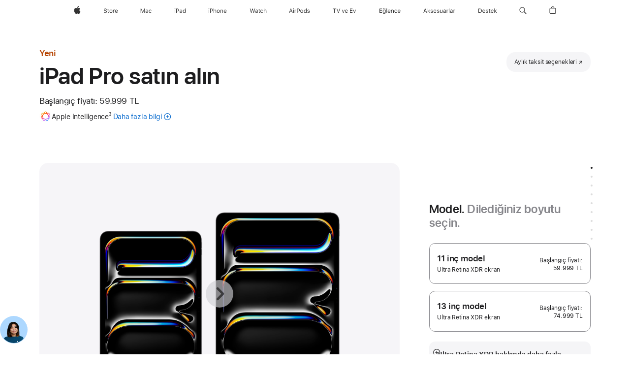

--- FILE ---
content_type: text/html;charset=utf-8
request_url: https://www.apple.com/tr/shop/buy-ipad/ipad-pro?step=select
body_size: 86718
content:
<!DOCTYPE html>
<html  class="nojs tr-tr seg-consumer emea tr " lang="tr-TR" >
<head>


            <link rel="preconnect" href="https://store.storeimages.cdn-apple.com/4668/store.apple.com" crossorigin="anonymous">
            <link rel="dns-prefetch" href="https://store.storeimages.cdn-apple.com/4668/store.apple.com" crossorigin="anonymous">

            <link rel="preconnect" href="https://www.apple.com" crossorigin="anonymous">
            <link rel="dns-prefetch" href="https://www.apple.com" crossorigin="anonymous">

            <meta name="viewport" content="width=device-width, height=device-height, initial-scale=1" />
    <title>iPad Pro Satın Alın - Apple (TR)</title>
    <meta charset="utf-8" />
    <meta http-equiv="X-UA-Compatible" content="IE=edge,chrome=1" />    
    <meta name="format-detection" content="telephone=no" />        
         <meta name="twitter:card" content="summary_large_image" />
        <meta property="og:description" content="M5 çipe sahip iPad Pro, gelişmiş yapay zeka performansı ve oyunun kurallarını değiştirecek özellikler sunuyor. Apple.com adresinden satın alın." />
        <meta property="og:locale" content="tr_TR" />
        <meta property="og:site_name" content="Apple (TR)" />
        <meta property="og:title" content="iPad Pro Satın Alın" />
        <meta property="og:image" content="https://store.storeimages.cdn-apple.com/1/as-images.apple.com/is/ipad-pro-model-select-gallery-1-202405?wid=1200&amp;hei=630&amp;fmt=jpeg&amp;qlt=95&amp;.v=1713495958512" />
        <meta property="og:type" content="product" />
        <meta property="og:url" content="https://www.apple.com/tr/shop/buy-ipad/ipad-pro" />
        <meta name="twitter:site" content="@apple" />
        <meta name="robots" content="max-image-preview:large" />
    <meta name="description" content="M5 çipe sahip iPad Pro, gelişmiş yapay zeka performansı ve oyunun kurallarını değiştirecek özellikler sunuyor. Apple.com adresinden satın alın." />
        
      
      
      <link rel="canonical" href="https://www.apple.com/tr/shop/buy-ipad/ipad-pro" />
          <script  crossorigin="anonymous"> document.cookie = "as_sfa=Mnx0cnx0cnx8dHJfVFJ8Y29uc3VtZXJ8aW50ZXJuZXR8MHwwfDE; path=/; domain=apple.com; expires=Sat, 18-Jul-2026 09:58:32 GMT; Secure;"; </script>
			<script type="application/ld+json">{"@context":"https://schema.org","@type":"Product","name":"11 inç iPad Pro (M5)","url":"https://www.apple.com/tr/shop/buy-ipad/ipad-pro","mainEntityOfPage":"https://www.apple.com/tr/shop/buy-ipad/ipad-pro","offers":[{"@type":"Offer","priceCurrency":"TRY","price":129999.00,"sku":"ME2Y4TU/A","shippingDetails":{"@type":"OfferShippingDetails","shippingRate":{"@type":"MonetaryAmount","value":0,"currency":"TRY"}},"hasMerchantReturnPolicy":{"@type":"MerchantReturnPolicy","applicableCountry":"TR","returnPolicyCategory":"https://schema.org/MerchantReturnFiniteReturnWindow","merchantReturnDays":14,"returnMethod":"https://schema.org/ReturnByMail","returnFees":"https://schema.org/FreeReturn"}},{"@type":"Offer","priceCurrency":"TRY","price":71999.00,"sku":"ME2P4TU/A","shippingDetails":{"@type":"OfferShippingDetails","shippingRate":{"@type":"MonetaryAmount","value":0,"currency":"TRY"}},"hasMerchantReturnPolicy":{"@type":"MerchantReturnPolicy","applicableCountry":"TR","returnPolicyCategory":"https://schema.org/MerchantReturnFiniteReturnWindow","merchantReturnDays":14,"returnMethod":"https://schema.org/ReturnByMail","returnFees":"https://schema.org/FreeReturn"}},{"@type":"Offer","priceCurrency":"TRY","price":111999.00,"sku":"ME2X4TU/A","shippingDetails":{"@type":"OfferShippingDetails","shippingRate":{"@type":"MonetaryAmount","value":0,"currency":"TRY"}},"hasMerchantReturnPolicy":{"@type":"MerchantReturnPolicy","applicableCountry":"TR","returnPolicyCategory":"https://schema.org/MerchantReturnFiniteReturnWindow","merchantReturnDays":14,"returnMethod":"https://schema.org/ReturnByMail","returnFees":"https://schema.org/FreeReturn"}},{"@type":"Offer","priceCurrency":"TRY","price":71999.00,"sku":"ME2N4TU/A","shippingDetails":{"@type":"OfferShippingDetails","shippingRate":{"@type":"MonetaryAmount","value":0,"currency":"TRY"}},"hasMerchantReturnPolicy":{"@type":"MerchantReturnPolicy","applicableCountry":"TR","returnPolicyCategory":"https://schema.org/MerchantReturnFiniteReturnWindow","merchantReturnDays":14,"returnMethod":"https://schema.org/ReturnByMail","returnFees":"https://schema.org/FreeReturn"}},{"@type":"Offer","priceCurrency":"TRY","price":99999.00,"sku":"MDWT4TU/A","shippingDetails":{"@type":"OfferShippingDetails","shippingRate":{"@type":"MonetaryAmount","value":0,"currency":"TRY"}},"hasMerchantReturnPolicy":{"@type":"MerchantReturnPolicy","applicableCountry":"TR","returnPolicyCategory":"https://schema.org/MerchantReturnFiniteReturnWindow","merchantReturnDays":14,"returnMethod":"https://schema.org/ReturnByMail","returnFees":"https://schema.org/FreeReturn"}},{"@type":"Offer","priceCurrency":"TRY","price":105999.00,"sku":"ME2U4TU/A","shippingDetails":{"@type":"OfferShippingDetails","shippingRate":{"@type":"MonetaryAmount","value":0,"currency":"TRY"}},"hasMerchantReturnPolicy":{"@type":"MerchantReturnPolicy","applicableCountry":"TR","returnPolicyCategory":"https://schema.org/MerchantReturnFiniteReturnWindow","merchantReturnDays":14,"returnMethod":"https://schema.org/ReturnByMail","returnFees":"https://schema.org/FreeReturn"}},{"@type":"Offer","priceCurrency":"TRY","price":129999.00,"sku":"ME6A4TU/A","shippingDetails":{"@type":"OfferShippingDetails","shippingRate":{"@type":"MonetaryAmount","value":0,"currency":"TRY"}},"hasMerchantReturnPolicy":{"@type":"MerchantReturnPolicy","applicableCountry":"TR","returnPolicyCategory":"https://schema.org/MerchantReturnFiniteReturnWindow","merchantReturnDays":14,"returnMethod":"https://schema.org/ReturnByMail","returnFees":"https://schema.org/FreeReturn"}},{"@type":"Offer","priceCurrency":"TRY","price":93999.00,"sku":"MDWQ4TU/A","shippingDetails":{"@type":"OfferShippingDetails","shippingRate":{"@type":"MonetaryAmount","value":0,"currency":"TRY"}},"hasMerchantReturnPolicy":{"@type":"MerchantReturnPolicy","applicableCountry":"TR","returnPolicyCategory":"https://schema.org/MerchantReturnFiniteReturnWindow","merchantReturnDays":14,"returnMethod":"https://schema.org/ReturnByMail","returnFees":"https://schema.org/FreeReturn"}},{"@type":"Offer","priceCurrency":"TRY","price":93999.00,"sku":"MDWP4TU/A","shippingDetails":{"@type":"OfferShippingDetails","shippingRate":{"@type":"MonetaryAmount","value":0,"currency":"TRY"}},"hasMerchantReturnPolicy":{"@type":"MerchantReturnPolicy","applicableCountry":"TR","returnPolicyCategory":"https://schema.org/MerchantReturnFiniteReturnWindow","merchantReturnDays":14,"returnMethod":"https://schema.org/ReturnByMail","returnFees":"https://schema.org/FreeReturn"}},{"@type":"Offer","priceCurrency":"TRY","price":69999.00,"sku":"MDWM4TU/A","shippingDetails":{"@type":"OfferShippingDetails","shippingRate":{"@type":"MonetaryAmount","value":0,"currency":"TRY"}},"hasMerchantReturnPolicy":{"@type":"MerchantReturnPolicy","applicableCountry":"TR","returnPolicyCategory":"https://schema.org/MerchantReturnFiniteReturnWindow","merchantReturnDays":14,"returnMethod":"https://schema.org/ReturnByMail","returnFees":"https://schema.org/FreeReturn"}},{"@type":"Offer","priceCurrency":"TRY","price":99999.00,"sku":"MDWR4TU/A","shippingDetails":{"@type":"OfferShippingDetails","shippingRate":{"@type":"MonetaryAmount","value":0,"currency":"TRY"}},"hasMerchantReturnPolicy":{"@type":"MerchantReturnPolicy","applicableCountry":"TR","returnPolicyCategory":"https://schema.org/MerchantReturnFiniteReturnWindow","merchantReturnDays":14,"returnMethod":"https://schema.org/ReturnByMail","returnFees":"https://schema.org/FreeReturn"}},{"@type":"Offer","priceCurrency":"TRY","price":123999.00,"sku":"MDWW4TU/A","shippingDetails":{"@type":"OfferShippingDetails","shippingRate":{"@type":"MonetaryAmount","value":0,"currency":"TRY"}},"hasMerchantReturnPolicy":{"@type":"MerchantReturnPolicy","applicableCountry":"TR","returnPolicyCategory":"https://schema.org/MerchantReturnFiniteReturnWindow","merchantReturnDays":14,"returnMethod":"https://schema.org/ReturnByMail","returnFees":"https://schema.org/FreeReturn"}},{"@type":"Offer","priceCurrency":"TRY","price":117999.00,"sku":"MDWV4TU/A","shippingDetails":{"@type":"OfferShippingDetails","shippingRate":{"@type":"MonetaryAmount","value":0,"currency":"TRY"}},"hasMerchantReturnPolicy":{"@type":"MerchantReturnPolicy","applicableCountry":"TR","returnPolicyCategory":"https://schema.org/MerchantReturnFiniteReturnWindow","merchantReturnDays":14,"returnMethod":"https://schema.org/ReturnByMail","returnFees":"https://schema.org/FreeReturn"}},{"@type":"Offer","priceCurrency":"TRY","price":59999.00,"sku":"MDWK4TU/A","shippingDetails":{"@type":"OfferShippingDetails","shippingRate":{"@type":"MonetaryAmount","value":0,"currency":"TRY"}},"hasMerchantReturnPolicy":{"@type":"MerchantReturnPolicy","applicableCountry":"TR","returnPolicyCategory":"https://schema.org/MerchantReturnFiniteReturnWindow","merchantReturnDays":14,"returnMethod":"https://schema.org/ReturnByMail","returnFees":"https://schema.org/FreeReturn"}},{"@type":"Offer","priceCurrency":"TRY","price":111999.00,"sku":"ME2W4TU/A","shippingDetails":{"@type":"OfferShippingDetails","shippingRate":{"@type":"MonetaryAmount","value":0,"currency":"TRY"}},"hasMerchantReturnPolicy":{"@type":"MerchantReturnPolicy","applicableCountry":"TR","returnPolicyCategory":"https://schema.org/MerchantReturnFiniteReturnWindow","merchantReturnDays":14,"returnMethod":"https://schema.org/ReturnByMail","returnFees":"https://schema.org/FreeReturn"}},{"@type":"Offer","priceCurrency":"TRY","price":59999.00,"sku":"MDWL4TU/A","shippingDetails":{"@type":"OfferShippingDetails","shippingRate":{"@type":"MonetaryAmount","value":0,"currency":"TRY"}},"hasMerchantReturnPolicy":{"@type":"MerchantReturnPolicy","applicableCountry":"TR","returnPolicyCategory":"https://schema.org/MerchantReturnFiniteReturnWindow","merchantReturnDays":14,"returnMethod":"https://schema.org/ReturnByMail","returnFees":"https://schema.org/FreeReturn"}},{"@type":"Offer","priceCurrency":"TRY","price":81999.00,"sku":"ME2T4TU/A","shippingDetails":{"@type":"OfferShippingDetails","shippingRate":{"@type":"MonetaryAmount","value":0,"currency":"TRY"}},"hasMerchantReturnPolicy":{"@type":"MerchantReturnPolicy","applicableCountry":"TR","returnPolicyCategory":"https://schema.org/MerchantReturnFiniteReturnWindow","merchantReturnDays":14,"returnMethod":"https://schema.org/ReturnByMail","returnFees":"https://schema.org/FreeReturn"}},{"@type":"Offer","priceCurrency":"TRY","price":69999.00,"sku":"MDWN4TU/A","shippingDetails":{"@type":"OfferShippingDetails","shippingRate":{"@type":"MonetaryAmount","value":0,"currency":"TRY"}},"hasMerchantReturnPolicy":{"@type":"MerchantReturnPolicy","applicableCountry":"TR","returnPolicyCategory":"https://schema.org/MerchantReturnFiniteReturnWindow","merchantReturnDays":14,"returnMethod":"https://schema.org/ReturnByMail","returnFees":"https://schema.org/FreeReturn"}},{"@type":"Offer","priceCurrency":"TRY","price":135999.00,"sku":"ME6D4TU/A","shippingDetails":{"@type":"OfferShippingDetails","shippingRate":{"@type":"MonetaryAmount","value":0,"currency":"TRY"}},"hasMerchantReturnPolicy":{"@type":"MerchantReturnPolicy","applicableCountry":"TR","returnPolicyCategory":"https://schema.org/MerchantReturnFiniteReturnWindow","merchantReturnDays":14,"returnMethod":"https://schema.org/ReturnByMail","returnFees":"https://schema.org/FreeReturn"}},{"@type":"Offer","priceCurrency":"TRY","price":105999.00,"sku":"ME2V4TU/A","shippingDetails":{"@type":"OfferShippingDetails","shippingRate":{"@type":"MonetaryAmount","value":0,"currency":"TRY"}},"hasMerchantReturnPolicy":{"@type":"MerchantReturnPolicy","applicableCountry":"TR","returnPolicyCategory":"https://schema.org/MerchantReturnFiniteReturnWindow","merchantReturnDays":14,"returnMethod":"https://schema.org/ReturnByMail","returnFees":"https://schema.org/FreeReturn"}},{"@type":"Offer","priceCurrency":"TRY","price":117999.00,"sku":"MDWU4TU/A","shippingDetails":{"@type":"OfferShippingDetails","shippingRate":{"@type":"MonetaryAmount","value":0,"currency":"TRY"}},"hasMerchantReturnPolicy":{"@type":"MerchantReturnPolicy","applicableCountry":"TR","returnPolicyCategory":"https://schema.org/MerchantReturnFiniteReturnWindow","merchantReturnDays":14,"returnMethod":"https://schema.org/ReturnByMail","returnFees":"https://schema.org/FreeReturn"}},{"@type":"Offer","priceCurrency":"TRY","price":135999.00,"sku":"ME6C4TU/A","shippingDetails":{"@type":"OfferShippingDetails","shippingRate":{"@type":"MonetaryAmount","value":0,"currency":"TRY"}},"hasMerchantReturnPolicy":{"@type":"MerchantReturnPolicy","applicableCountry":"TR","returnPolicyCategory":"https://schema.org/MerchantReturnFiniteReturnWindow","merchantReturnDays":14,"returnMethod":"https://schema.org/ReturnByMail","returnFees":"https://schema.org/FreeReturn"}},{"@type":"Offer","priceCurrency":"TRY","price":123999.00,"sku":"MDWX4TU/A","shippingDetails":{"@type":"OfferShippingDetails","shippingRate":{"@type":"MonetaryAmount","value":0,"currency":"TRY"}},"hasMerchantReturnPolicy":{"@type":"MerchantReturnPolicy","applicableCountry":"TR","returnPolicyCategory":"https://schema.org/MerchantReturnFiniteReturnWindow","merchantReturnDays":14,"returnMethod":"https://schema.org/ReturnByMail","returnFees":"https://schema.org/FreeReturn"}},{"@type":"Offer","priceCurrency":"TRY","price":81999.00,"sku":"ME2Q4TU/A","shippingDetails":{"@type":"OfferShippingDetails","shippingRate":{"@type":"MonetaryAmount","value":0,"currency":"TRY"}},"hasMerchantReturnPolicy":{"@type":"MerchantReturnPolicy","applicableCountry":"TR","returnPolicyCategory":"https://schema.org/MerchantReturnFiniteReturnWindow","merchantReturnDays":14,"returnMethod":"https://schema.org/ReturnByMail","returnFees":"https://schema.org/FreeReturn"}}],"image":"https://store.storeimages.cdn-apple.com/1/as-images.apple.com/is/ipad-pro-model-select-gallery-1-202405?wid=5120&hei=2880&fmt=jpeg&qlt=90&.v=1713495958512","description":"M5 çipe sahip iPad Pro, gelişmiş yapay zeka performansı ve oyunun kurallarını değiştirecek özellikler sunuyor. Apple.com adresinden satın alın."}</script>
			<script type="application/ld+json">{"@context":"https://schema.org","@type":"Product","name":"13 inç iPad Pro (M5)","url":"https://www.apple.com/tr/shop/buy-ipad/ipad-pro","mainEntityOfPage":"https://www.apple.com/tr/shop/buy-ipad/ipad-pro","offers":[{"@type":"Offer","priceCurrency":"TRY","price":96999.00,"sku":"ME8C4TU/A","shippingDetails":{"@type":"OfferShippingDetails","shippingRate":{"@type":"MonetaryAmount","value":0,"currency":"TRY"}},"hasMerchantReturnPolicy":{"@type":"MerchantReturnPolicy","applicableCountry":"TR","returnPolicyCategory":"https://schema.org/MerchantReturnFiniteReturnWindow","merchantReturnDays":14,"returnMethod":"https://schema.org/ReturnByMail","returnFees":"https://schema.org/FreeReturn"}},{"@type":"Offer","priceCurrency":"TRY","price":108999.00,"sku":"MDYP4TU/A","shippingDetails":{"@type":"OfferShippingDetails","shippingRate":{"@type":"MonetaryAmount","value":0,"currency":"TRY"}},"hasMerchantReturnPolicy":{"@type":"MerchantReturnPolicy","applicableCountry":"TR","returnPolicyCategory":"https://schema.org/MerchantReturnFiniteReturnWindow","merchantReturnDays":14,"returnMethod":"https://schema.org/ReturnByMail","returnFees":"https://schema.org/FreeReturn"}},{"@type":"Offer","priceCurrency":"TRY","price":120999.00,"sku":"ME8F4TU/A","shippingDetails":{"@type":"OfferShippingDetails","shippingRate":{"@type":"MonetaryAmount","value":0,"currency":"TRY"}},"hasMerchantReturnPolicy":{"@type":"MerchantReturnPolicy","applicableCountry":"TR","returnPolicyCategory":"https://schema.org/MerchantReturnFiniteReturnWindow","merchantReturnDays":14,"returnMethod":"https://schema.org/ReturnByMail","returnFees":"https://schema.org/FreeReturn"}},{"@type":"Offer","priceCurrency":"TRY","price":138999.00,"sku":"MDYW4TU/A","shippingDetails":{"@type":"OfferShippingDetails","shippingRate":{"@type":"MonetaryAmount","value":0,"currency":"TRY"}},"hasMerchantReturnPolicy":{"@type":"MerchantReturnPolicy","applicableCountry":"TR","returnPolicyCategory":"https://schema.org/MerchantReturnFiniteReturnWindow","merchantReturnDays":14,"returnMethod":"https://schema.org/ReturnByMail","returnFees":"https://schema.org/FreeReturn"}},{"@type":"Offer","priceCurrency":"TRY","price":74999.00,"sku":"MDYK4TU/A","shippingDetails":{"@type":"OfferShippingDetails","shippingRate":{"@type":"MonetaryAmount","value":0,"currency":"TRY"}},"hasMerchantReturnPolicy":{"@type":"MerchantReturnPolicy","applicableCountry":"TR","returnPolicyCategory":"https://schema.org/MerchantReturnFiniteReturnWindow","merchantReturnDays":14,"returnMethod":"https://schema.org/ReturnByMail","returnFees":"https://schema.org/FreeReturn"}},{"@type":"Offer","priceCurrency":"TRY","price":86999.00,"sku":"ME7W4TU/A","shippingDetails":{"@type":"OfferShippingDetails","shippingRate":{"@type":"MonetaryAmount","value":0,"currency":"TRY"}},"hasMerchantReturnPolicy":{"@type":"MerchantReturnPolicy","applicableCountry":"TR","returnPolicyCategory":"https://schema.org/MerchantReturnFiniteReturnWindow","merchantReturnDays":14,"returnMethod":"https://schema.org/ReturnByMail","returnFees":"https://schema.org/FreeReturn"}},{"@type":"Offer","priceCurrency":"TRY","price":144999.00,"sku":"ME8K4TU/A","shippingDetails":{"@type":"OfferShippingDetails","shippingRate":{"@type":"MonetaryAmount","value":0,"currency":"TRY"}},"hasMerchantReturnPolicy":{"@type":"MerchantReturnPolicy","applicableCountry":"TR","returnPolicyCategory":"https://schema.org/MerchantReturnFiniteReturnWindow","merchantReturnDays":14,"returnMethod":"https://schema.org/ReturnByMail","returnFees":"https://schema.org/FreeReturn"}},{"@type":"Offer","priceCurrency":"TRY","price":144999.00,"sku":"ME8J4TU/A","shippingDetails":{"@type":"OfferShippingDetails","shippingRate":{"@type":"MonetaryAmount","value":0,"currency":"TRY"}},"hasMerchantReturnPolicy":{"@type":"MerchantReturnPolicy","applicableCountry":"TR","returnPolicyCategory":"https://schema.org/MerchantReturnFiniteReturnWindow","merchantReturnDays":14,"returnMethod":"https://schema.org/ReturnByMail","returnFees":"https://schema.org/FreeReturn"}},{"@type":"Offer","priceCurrency":"TRY","price":114999.00,"sku":"MDYQ4TU/A","shippingDetails":{"@type":"OfferShippingDetails","shippingRate":{"@type":"MonetaryAmount","value":0,"currency":"TRY"}},"hasMerchantReturnPolicy":{"@type":"MerchantReturnPolicy","applicableCountry":"TR","returnPolicyCategory":"https://schema.org/MerchantReturnFiniteReturnWindow","merchantReturnDays":14,"returnMethod":"https://schema.org/ReturnByMail","returnFees":"https://schema.org/FreeReturn"}},{"@type":"Offer","priceCurrency":"TRY","price":84999.00,"sku":"MDYL4TU/A","shippingDetails":{"@type":"OfferShippingDetails","shippingRate":{"@type":"MonetaryAmount","value":0,"currency":"TRY"}},"hasMerchantReturnPolicy":{"@type":"MerchantReturnPolicy","applicableCountry":"TR","returnPolicyCategory":"https://schema.org/MerchantReturnFiniteReturnWindow","merchantReturnDays":14,"returnMethod":"https://schema.org/ReturnByMail","returnFees":"https://schema.org/FreeReturn"}},{"@type":"Offer","priceCurrency":"TRY","price":108999.00,"sku":"MDYN4TU/A","shippingDetails":{"@type":"OfferShippingDetails","shippingRate":{"@type":"MonetaryAmount","value":0,"currency":"TRY"}},"hasMerchantReturnPolicy":{"@type":"MerchantReturnPolicy","applicableCountry":"TR","returnPolicyCategory":"https://schema.org/MerchantReturnFiniteReturnWindow","merchantReturnDays":14,"returnMethod":"https://schema.org/ReturnByMail","returnFees":"https://schema.org/FreeReturn"}},{"@type":"Offer","priceCurrency":"TRY","price":84999.00,"sku":"MDYM4TU/A","shippingDetails":{"@type":"OfferShippingDetails","shippingRate":{"@type":"MonetaryAmount","value":0,"currency":"TRY"}},"hasMerchantReturnPolicy":{"@type":"MerchantReturnPolicy","applicableCountry":"TR","returnPolicyCategory":"https://schema.org/MerchantReturnFiniteReturnWindow","merchantReturnDays":14,"returnMethod":"https://schema.org/ReturnByMail","returnFees":"https://schema.org/FreeReturn"}},{"@type":"Offer","priceCurrency":"TRY","price":138999.00,"sku":"MDYV4TU/A","shippingDetails":{"@type":"OfferShippingDetails","shippingRate":{"@type":"MonetaryAmount","value":0,"currency":"TRY"}},"hasMerchantReturnPolicy":{"@type":"MerchantReturnPolicy","applicableCountry":"TR","returnPolicyCategory":"https://schema.org/MerchantReturnFiniteReturnWindow","merchantReturnDays":14,"returnMethod":"https://schema.org/ReturnByMail","returnFees":"https://schema.org/FreeReturn"}},{"@type":"Offer","priceCurrency":"TRY","price":86999.00,"sku":"ME7X4TU/A","shippingDetails":{"@type":"OfferShippingDetails","shippingRate":{"@type":"MonetaryAmount","value":0,"currency":"TRY"}},"hasMerchantReturnPolicy":{"@type":"MerchantReturnPolicy","applicableCountry":"TR","returnPolicyCategory":"https://schema.org/MerchantReturnFiniteReturnWindow","merchantReturnDays":14,"returnMethod":"https://schema.org/ReturnByMail","returnFees":"https://schema.org/FreeReturn"}},{"@type":"Offer","priceCurrency":"TRY","price":114999.00,"sku":"MDYR4TU/A","shippingDetails":{"@type":"OfferShippingDetails","shippingRate":{"@type":"MonetaryAmount","value":0,"currency":"TRY"}},"hasMerchantReturnPolicy":{"@type":"MerchantReturnPolicy","applicableCountry":"TR","returnPolicyCategory":"https://schema.org/MerchantReturnFiniteReturnWindow","merchantReturnDays":14,"returnMethod":"https://schema.org/ReturnByMail","returnFees":"https://schema.org/FreeReturn"}},{"@type":"Offer","priceCurrency":"TRY","price":74999.00,"sku":"MDYJ4TU/A","shippingDetails":{"@type":"OfferShippingDetails","shippingRate":{"@type":"MonetaryAmount","value":0,"currency":"TRY"}},"hasMerchantReturnPolicy":{"@type":"MerchantReturnPolicy","applicableCountry":"TR","returnPolicyCategory":"https://schema.org/MerchantReturnFiniteReturnWindow","merchantReturnDays":14,"returnMethod":"https://schema.org/ReturnByMail","returnFees":"https://schema.org/FreeReturn"}},{"@type":"Offer","priceCurrency":"TRY","price":96999.00,"sku":"ME7Y4TU/A","shippingDetails":{"@type":"OfferShippingDetails","shippingRate":{"@type":"MonetaryAmount","value":0,"currency":"TRY"}},"hasMerchantReturnPolicy":{"@type":"MerchantReturnPolicy","applicableCountry":"TR","returnPolicyCategory":"https://schema.org/MerchantReturnFiniteReturnWindow","merchantReturnDays":14,"returnMethod":"https://schema.org/ReturnByMail","returnFees":"https://schema.org/FreeReturn"}},{"@type":"Offer","priceCurrency":"TRY","price":126999.00,"sku":"ME8H4TU/A","shippingDetails":{"@type":"OfferShippingDetails","shippingRate":{"@type":"MonetaryAmount","value":0,"currency":"TRY"}},"hasMerchantReturnPolicy":{"@type":"MerchantReturnPolicy","applicableCountry":"TR","returnPolicyCategory":"https://schema.org/MerchantReturnFiniteReturnWindow","merchantReturnDays":14,"returnMethod":"https://schema.org/ReturnByMail","returnFees":"https://schema.org/FreeReturn"}},{"@type":"Offer","priceCurrency":"TRY","price":126999.00,"sku":"ME8G4TU/A","shippingDetails":{"@type":"OfferShippingDetails","shippingRate":{"@type":"MonetaryAmount","value":0,"currency":"TRY"}},"hasMerchantReturnPolicy":{"@type":"MerchantReturnPolicy","applicableCountry":"TR","returnPolicyCategory":"https://schema.org/MerchantReturnFiniteReturnWindow","merchantReturnDays":14,"returnMethod":"https://schema.org/ReturnByMail","returnFees":"https://schema.org/FreeReturn"}},{"@type":"Offer","priceCurrency":"TRY","price":132999.00,"sku":"MDYT4TU/A","shippingDetails":{"@type":"OfferShippingDetails","shippingRate":{"@type":"MonetaryAmount","value":0,"currency":"TRY"}},"hasMerchantReturnPolicy":{"@type":"MerchantReturnPolicy","applicableCountry":"TR","returnPolicyCategory":"https://schema.org/MerchantReturnFiniteReturnWindow","merchantReturnDays":14,"returnMethod":"https://schema.org/ReturnByMail","returnFees":"https://schema.org/FreeReturn"}},{"@type":"Offer","priceCurrency":"TRY","price":150999.00,"sku":"ME8M4TU/A","shippingDetails":{"@type":"OfferShippingDetails","shippingRate":{"@type":"MonetaryAmount","value":0,"currency":"TRY"}},"hasMerchantReturnPolicy":{"@type":"MerchantReturnPolicy","applicableCountry":"TR","returnPolicyCategory":"https://schema.org/MerchantReturnFiniteReturnWindow","merchantReturnDays":14,"returnMethod":"https://schema.org/ReturnByMail","returnFees":"https://schema.org/FreeReturn"}},{"@type":"Offer","priceCurrency":"TRY","price":150999.00,"sku":"ME8N4TU/A","shippingDetails":{"@type":"OfferShippingDetails","shippingRate":{"@type":"MonetaryAmount","value":0,"currency":"TRY"}},"hasMerchantReturnPolicy":{"@type":"MerchantReturnPolicy","applicableCountry":"TR","returnPolicyCategory":"https://schema.org/MerchantReturnFiniteReturnWindow","merchantReturnDays":14,"returnMethod":"https://schema.org/ReturnByMail","returnFees":"https://schema.org/FreeReturn"}},{"@type":"Offer","priceCurrency":"TRY","price":120999.00,"sku":"ME8D4TU/A","shippingDetails":{"@type":"OfferShippingDetails","shippingRate":{"@type":"MonetaryAmount","value":0,"currency":"TRY"}},"hasMerchantReturnPolicy":{"@type":"MerchantReturnPolicy","applicableCountry":"TR","returnPolicyCategory":"https://schema.org/MerchantReturnFiniteReturnWindow","merchantReturnDays":14,"returnMethod":"https://schema.org/ReturnByMail","returnFees":"https://schema.org/FreeReturn"}},{"@type":"Offer","priceCurrency":"TRY","price":132999.00,"sku":"MDYU4TU/A","shippingDetails":{"@type":"OfferShippingDetails","shippingRate":{"@type":"MonetaryAmount","value":0,"currency":"TRY"}},"hasMerchantReturnPolicy":{"@type":"MerchantReturnPolicy","applicableCountry":"TR","returnPolicyCategory":"https://schema.org/MerchantReturnFiniteReturnWindow","merchantReturnDays":14,"returnMethod":"https://schema.org/ReturnByMail","returnFees":"https://schema.org/FreeReturn"}}],"image":"https://store.storeimages.cdn-apple.com/1/as-images.apple.com/is/ipad-pro-model-select-gallery-1-202405?wid=5120&hei=2880&fmt=jpeg&qlt=90&.v=1713495958512","description":"M5 çipe sahip iPad Pro, gelişmiş yapay zeka performansı ve oyunun kurallarını değiştirecek özellikler sunuyor. Apple.com adresinden satın alın."}</script>
			<script type="application/ld+json">{"@context":"https://schema.org","@type":"BreadcrumbList","itemListElement":[{"@type":"ListItem","position":"1","item":{"@id":"https://www.apple.com/tr/ipad","url":"https://www.apple.com/tr/ipad","name":"iPad"}},{"@type":"ListItem","position":"2","item":{"@id":"https://www.apple.com/tr/ipad-pro","url":"https://www.apple.com/tr/ipad-pro","name":"iPad Pro"}},{"@type":"ListItem","position":"3","name":"iPad Pro Satın Alın"}]}</script>
		<script type="application/ld+json">{"@context":"https://schema.org","@type":"FAQPage","mainEntity":[{"@type":"Question","name":"Bu iPad ile uyumlu olan Apple Pencil hangisi?","acceptedAnswer":{"@type":"Answer","text":"Hem Apple Pencil Pro hem de Apple Pencil (USB‑C) bu iPad Pro ile uyumludur.\nApple Pencil Pro kablosuz olarak eşleşir, şarj ve saklama için aygıtınıza manyetik olarak yapışır.\nApple Pencil (USB-C), USB-C Şarj Kablosu üzerinden eşleşiyor ve saklama için aygıtınıza manyetik olarak yapışıyor."}},{"@type":"Question","name":"Bu iPad ile hangi klavyeleri kullanabilirim?","acceptedAnswer":{"@type":"Answer","text":"iPad Pro için Magic Keyboard. Üçüncü taraf üreticiler de uyumlu klavye modelleri sunmaktadır."}},{"@type":"Question","name":"Ekran camı seçenekleri arasındaki fark nedir?","acceptedAnswer":{"@type":"Answer","text":"iPad Pro, iki adet yansıma önleyici cam seçeneği sunuyor. Standart cam, sektör lideri bir yansıma önleyici kaplama sayesinde izleme ve okuma rahatlığı sağlıyor. Nano-texture cam ise yansımayı daha da azaltıyor ve güneş ışığı gibi güçlü ışık kaynaklarına sahip çalışma alanlarında olağanüstü bir görüntü kalitesi sergiliyor. Nano-texture cam, 1 TB veya 2 TB depolama alanına sahip yapılandırmalarda sunulur."}},{"@type":"Question","name":"Bu iPad’de hangi tür SIM var?","acceptedAnswer":{"@type":"Answer","text":"iPad Pro, hücresel veri tarifelerini hızlı, kullanışlı ve güvenli bir şekilde etkinleştirme imkanı veren eSIM teknolojisine yer veriyor. iPad’inizde eSIM’i etkinleştirmenin birkaç yolu var. Bir başka iPad’den aktarmak, mevcut bir iPhone hücresel tarifesine katılmak, Ayarlar bölümünden yeni bir tarife eklemek, QR kod taratmak veya bir iletişim operatörünün uygulamasını kullanmak bu yollardan bazıları. eSIM ile dünyanın dört bir yanında 190’ın üzerinde ülke ve bölgedeki seçkin iletişim operatörlerinden hücresel veri tarifeleri seçebilirsiniz. eSIM kurulumu hakkında daha fazla bilgi edinin. \n* Her iletişim operatörü eSIM’i desteklemeyebilir. Ayrıntılar için lütfen iletişim operatörünüze danışın. eSIM teknolojisi iPad Pro (M4 ve M5), 11 inç iPad Pro (1. nesil ve daha yeni modeller), 12.9 inç iPad Pro (3. nesil ve daha yeni modeller), iPad Air (M2 ve M3), iPad Air (3. nesil ve daha yeni modeller), iPad (A16), iPad (7. nesil ve daha yeni modeller), iPad mini (A17 Pro) ve iPad mini (5. ve 6. nesil) ile kullanılabilir."}},{"@type":"Question","name":"Apple geri dönüşüm ve atık yönetimi maliyetlerini karşılıyor mu?","acceptedAnswer":{"@type":"Answer","text":"Apple, dünya genelinde aygıt, pil ve ambalaj toplama ve geri dönüşüm programlarını finansal olarak destekliyor. Apple’ın pillerin geri dönüşümü için ödediği ücretler hakkında daha fazla bilgi edinmek için lütfen regulatoryinfo.apple.com/regulation1542 (yeni bir pencerede açılır) adresini ziyaret edin.\nApple ayrıca Apple aygıtları, diğer üreticilerin benzer aygıtları, küçük elektronik aygıtlar, ampuller ve tüm taşınabilir piller için ücretsiz geri dönüşüm seçenekleri sunuyor. Daha fazla bilgi edinmek için lütfen Geri Dönüşüm (yeni bir pencerede açılır) sayfasını ziyaret edin."}}]}</script>
		
	<script type="application/json" id="metrics">{"config":{"asMetrics":{"graffitiFeatures":["sectionEngagement","pageLoad"],"asMetricsFeatures":["sharedDataLayer"],"dataMule":"v1","storedEntryPointEnabled":false,"graffitiEnabled":true},"omniture":{"account":["applestoreww"],"trackingServer":"securemetrics.apple.com","internalDomains":["store.apple.com","secure.store.apple.com","secure1.store.apple.com","secure2.store.apple.com","epp.apple.com","secure1.epp.apple.com","storeint.apple.com","secure1.storeint.apple.com","www.apple.com"]},"global":{"cookieDomain":"apple.com"}},"data":{"node":"standard/home/shop_ipad/family/ipad_pro/select","pageName":"AOS: home/shop_ipad/family/ipad_pro/select","properties":{"isHomePage":false,"encryptedStoreId":"wKJ4CA2FU9KFXHDAY","serverName":"c698000","characterSetForCountry":"UTF-8","currencyCode":"TRY","computedChannel":"AOS: iPad","storeSegmentVariable":"AOS: TR Consumer","storeFrontId":"800497","productsString":"ipad_pro","eventType":"event55","computedCustomStoreName":"AOS: Turkey Consumer ","langAttribute":"tr-tr","evarDataNodesEnabled":true},"currency":"TRY","area":"shop","category":"ipad_pro","products":[{"sku":"MDWU4","partNumber":"MDWU4TU/A","price":{"fullPrice":117999.00},"category":"ipad","name":"11-inch iPad Pro Wi‑Fi 2TB with standard glass - Space Black"},{"sku":"MDWK4","partNumber":"MDWK4TU/A","price":{"fullPrice":59999.00},"category":"ipad","name":"11-inch iPad Pro Wi‑Fi 256GB with standard glass - Space Black"},{"sku":"MDWM4","partNumber":"MDWM4TU/A","price":{"fullPrice":69999.00},"category":"ipad","name":"11-inch iPad Pro Wi‑Fi 512GB with standard glass - Space Black"},{"sku":"MDWP4","partNumber":"MDWP4TU/A","price":{"fullPrice":93999.00},"category":"ipad","name":"11-inch iPad Pro Wi‑Fi 1TB with standard glass - Space Black"},{"sku":"MDWV4","partNumber":"MDWV4TU/A","price":{"fullPrice":117999.00},"category":"ipad","name":"11-inch iPad Pro Wi‑Fi 2TB with standard glass - Silver"},{"sku":"MDWN4","partNumber":"MDWN4TU/A","price":{"fullPrice":69999.00},"category":"ipad","name":"11-inch iPad Pro Wi‑Fi 512GB with standard glass - Silver"},{"sku":"MDWL4","partNumber":"MDWL4TU/A","price":{"fullPrice":59999.00},"category":"ipad","name":"11-inch iPad Pro Wi‑Fi 256GB with standard glass - Silver"},{"sku":"MDWQ4","partNumber":"MDWQ4TU/A","price":{"fullPrice":93999.00},"category":"ipad","name":"11-inch iPad Pro Wi‑Fi 1TB with standard glass - Silver"},{"sku":"MDWX4","partNumber":"MDWX4TU/A","price":{"fullPrice":123999.00},"category":"ipad","name":"11-inch iPad Pro Wi‑Fi 2TB with nano-texture glass - Silver"},{"sku":"MDWT4","partNumber":"MDWT4TU/A","price":{"fullPrice":99999.00},"category":"ipad","name":"11-inch iPad Pro Wi‑Fi 1TB with nano-texture glass - Silver"},{"sku":"MDWW4","partNumber":"MDWW4TU/A","price":{"fullPrice":123999.00},"category":"ipad","name":"11-inch iPad Pro Wi‑Fi 2TB with nano-texture glass - Space Black"},{"sku":"MDWR4","partNumber":"MDWR4TU/A","price":{"fullPrice":99999.00},"category":"ipad","name":"11-inch iPad Pro Wi‑Fi 1TB with nano-texture glass - Space Black"},{"sku":"ME2X4","partNumber":"ME2X4TU/A","price":{"fullPrice":111999.00},"category":"ipad","name":"11-inch iPad Pro Wi‑Fi + Cellular 1TB with nano-texture glass - Silver"},{"sku":"ME6D4","partNumber":"ME6D4TU/A","price":{"fullPrice":135999.00},"category":"ipad","name":"11-inch iPad Pro Wi‑Fi + Cellular 2TB with nano-texture glass - Silver"},{"sku":"ME2W4","partNumber":"ME2W4TU/A","price":{"fullPrice":111999.00},"category":"ipad","name":"11-inch iPad Pro Wi‑Fi + Cellular 1TB with nano-texture glass - Space Black"},{"sku":"ME6C4","partNumber":"ME6C4TU/A","price":{"fullPrice":135999.00},"category":"ipad","name":"11-inch iPad Pro Wi‑Fi + Cellular 2TB with nano-texture glass - Space Black"},{"sku":"ME2N4","partNumber":"ME2N4TU/A","price":{"fullPrice":71999.00},"category":"ipad","name":"11-inch iPad Pro Wi‑Fi + Cellular 256GB with standard glass - Space Black"},{"sku":"ME2Q4","partNumber":"ME2Q4TU/A","price":{"fullPrice":81999.00},"category":"ipad","name":"11-inch iPad Pro Wi‑Fi + Cellular 512GB with standard glass - Space Black"},{"sku":"ME2U4","partNumber":"ME2U4TU/A","price":{"fullPrice":105999.00},"category":"ipad","name":"11-inch iPad Pro Wi‑Fi + Cellular 1TB with standard glass - Space Black"},{"sku":"ME2Y4","partNumber":"ME2Y4TU/A","price":{"fullPrice":129999.00},"category":"ipad","name":"11-inch iPad Pro Wi‑Fi + Cellular 2TB with standard glass - Space Black"},{"sku":"ME2P4","partNumber":"ME2P4TU/A","price":{"fullPrice":71999.00},"category":"ipad","name":"11-inch iPad Pro Wi‑Fi + Cellular 256GB with standard glass - Silver"},{"sku":"ME2T4","partNumber":"ME2T4TU/A","price":{"fullPrice":81999.00},"category":"ipad","name":"11-inch iPad Pro Wi‑Fi + Cellular 512GB with standard glass - Silver"},{"sku":"ME2V4","partNumber":"ME2V4TU/A","price":{"fullPrice":105999.00},"category":"ipad","name":"11-inch iPad Pro Wi‑Fi + Cellular 1TB with standard glass - Silver"},{"sku":"ME6A4","partNumber":"ME6A4TU/A","price":{"fullPrice":129999.00},"category":"ipad","name":"11-inch iPad Pro Wi‑Fi + Cellular 2TB with standard glass - Silver"},{"sku":"MDYR4","partNumber":"MDYR4TU/A","price":{"fullPrice":114999.00},"category":"ipad","name":"13-inch iPad Pro Wi‑Fi 1TB with nano-texture glass - Silver"},{"sku":"MDYW4","partNumber":"MDYW4TU/A","price":{"fullPrice":138999.00},"category":"ipad","name":"13-inch iPad Pro Wi‑Fi 2TB with nano-texture glass - Silver"},{"sku":"MDYQ4","partNumber":"MDYQ4TU/A","price":{"fullPrice":114999.00},"category":"ipad","name":"13-inch iPad Pro Wi‑Fi 1TB with nano-texture glass - Space Black"},{"sku":"MDYV4","partNumber":"MDYV4TU/A","price":{"fullPrice":138999.00},"category":"ipad","name":"13-inch iPad Pro Wi‑Fi 2TB with nano-texture glass - Space Black"},{"sku":"MDYK4","partNumber":"MDYK4TU/A","price":{"fullPrice":74999.00},"category":"ipad","name":"13-inch iPad Pro Wi‑Fi 256GB with standard glass - Silver"},{"sku":"MDYM4","partNumber":"MDYM4TU/A","price":{"fullPrice":84999.00},"category":"ipad","name":"13-inch iPad Pro Wi‑Fi 512GB with standard glass - Silver"},{"sku":"MDYP4","partNumber":"MDYP4TU/A","price":{"fullPrice":108999.00},"category":"ipad","name":"13-inch iPad Pro Wi‑Fi 1TB with standard glass - Silver"},{"sku":"MDYU4","partNumber":"MDYU4TU/A","price":{"fullPrice":132999.00},"category":"ipad","name":"13-inch iPad Pro Wi‑Fi 2TB with standard glass - Silver"},{"sku":"MDYJ4","partNumber":"MDYJ4TU/A","price":{"fullPrice":74999.00},"category":"ipad","name":"13-inch iPad Pro Wi‑Fi 256GB with standard glass - Space Black"},{"sku":"MDYN4","partNumber":"MDYN4TU/A","price":{"fullPrice":108999.00},"category":"ipad","name":"13-inch iPad Pro Wi‑Fi 1TB with standard glass - Space Black"},{"sku":"MDYL4","partNumber":"MDYL4TU/A","price":{"fullPrice":84999.00},"category":"ipad","name":"13-inch iPad Pro Wi‑Fi 512GB with standard glass - Space Black"},{"sku":"MDYT4","partNumber":"MDYT4TU/A","price":{"fullPrice":132999.00},"category":"ipad","name":"13-inch iPad Pro Wi‑Fi 2TB with standard glass - Space Black"},{"sku":"ME8G4","partNumber":"ME8G4TU/A","price":{"fullPrice":126999.00},"category":"ipad","name":"13-inch iPad Pro Wi‑Fi + Cellular 1TB with nano-texture glass - Space Black"},{"sku":"ME8M4","partNumber":"ME8M4TU/A","price":{"fullPrice":150999.00},"category":"ipad","name":"13-inch iPad Pro Wi‑Fi + Cellular 2TB with nano-texture glass - Space Black"},{"sku":"ME8H4","partNumber":"ME8H4TU/A","price":{"fullPrice":126999.00},"category":"ipad","name":"13-inch iPad Pro Wi‑Fi + Cellular 1TB with nano-texture glass - Silver"},{"sku":"ME8N4","partNumber":"ME8N4TU/A","price":{"fullPrice":150999.00},"category":"ipad","name":"13-inch iPad Pro Wi‑Fi + Cellular 2TB with nano-texture glass - Silver"},{"sku":"ME7Y4","partNumber":"ME7Y4TU/A","price":{"fullPrice":96999.00},"category":"ipad","name":"13-inch iPad Pro Wi‑Fi + Cellular 512GB with standard glass - Space Black"},{"sku":"ME7W4","partNumber":"ME7W4TU/A","price":{"fullPrice":86999.00},"category":"ipad","name":"13-inch iPad Pro Wi‑Fi + Cellular 256GB with standard glass - Space Black"},{"sku":"ME8D4","partNumber":"ME8D4TU/A","price":{"fullPrice":120999.00},"category":"ipad","name":"13-inch iPad Pro Wi‑Fi + Cellular 1TB with standard glass - Space Black"},{"sku":"ME8J4","partNumber":"ME8J4TU/A","price":{"fullPrice":144999.00},"category":"ipad","name":"13-inch iPad Pro Wi‑Fi + Cellular 2TB with standard glass - Space Black"},{"sku":"ME7X4","partNumber":"ME7X4TU/A","price":{"fullPrice":86999.00},"category":"ipad","name":"13-inch iPad Pro Wi‑Fi + Cellular 256GB with standard glass - Silver"},{"sku":"ME8C4","partNumber":"ME8C4TU/A","price":{"fullPrice":96999.00},"category":"ipad","name":"13-inch iPad Pro Wi‑Fi + Cellular 512GB with standard glass - Silver"},{"sku":"ME8F4","partNumber":"ME8F4TU/A","price":{"fullPrice":120999.00},"category":"ipad","name":"13-inch iPad Pro Wi‑Fi + Cellular 1TB with standard glass - Silver"},{"sku":"ME8K4","partNumber":"ME8K4TU/A","price":{"fullPrice":144999.00},"category":"ipad","name":"13-inch iPad Pro Wi‑Fi + Cellular 2TB with standard glass - Silver"}],"sectionEngagement":[[".dd-compare","buyflow-compare"],["[data-analytics-section=\"dimensionScreensize\"]","dimensionscreensize"],["[data-analytics-section=\"dimensionFinish\"]","dimensiondisplay"],["[data-analytics-section=\"summary\"]","summary"],["#acc_pencil,#acc_pencil_first","pencil"],["[data-analytics-section=\"buyflow-business\"]","buyflow-business"],["[data-analytics-section=\"engraving\"]","engraving"],["[data-analytics-section=\"applecare\"]","applecare"],["[data-analytics-section=\"tradein\"]","tradein"],["[data-analytics-section=\"dimensionCapacity\"]","dimensioncapacity"],[".dd-services","app-services"],["[data-analytics-section=\"paymentOptions\"]","paymentOptions"],["[data-analytics-section=\"dimensionColor\"]","dimensioncolor"],["[data-analytics-section=\"dimensionConnection\"]","dimensionconnection"],["[data-analytics-section=\"buyflow-faq\"]","buyflow-faq"]],"buyflow":{"step":"select","lineOfBusiness":"ipad","name":"ipad_pro","dimensionOrder":[["dimensionScreensize","dimensionColor","dimensionCapacity","dimensionFinish","dimensionConnection"]],"selectionOrder":[["dimensionScreensize","dimensionColor","dimensionCapacity","dimensionFinish","dimensionConnection","engraving","accessories","tradeIn","payment","appleCare"]]}}}</script>
            <script type="application/json" id="graffiti-tags">[{"u":"","c":"sha256-h4hHMfW1aOWecH+ZudUuT/jQ3hARMakj8v0C0ePrgv0=","p":"100"},{"u":"","c":"sha256-RkQoe7XoUt/7TpFjHkSjlfDf6d0XmU6WeBm7E0lSHXk=","p":"100"},{"u":"","c":"sha256-4ZDkhD+rlR3dYpYnrBDs101Dio+hne709ceeZW8NOdc=","p":"100"}]</script>
    
    
    <link rel="image_src" href="https://store.storeimages.cdn-apple.com/1/as-images.apple.com/is/ipad-pro-13-og-202405?wid=400&amp;hei=400&amp;fmt=jpeg&amp;qlt=90&amp;.v=TktGcXNrdGZVQ3BPNkNEWHNmZzJkNVg3Y3BadTkrN3dFTkJNcm8rdTE0MzJLR3Y0SWRpTGppVElCV2ZDVjAzeTlGcUdzbUhxVVZKUExTMkZZYlFXYTUxZjFHL0tLa2NqV01NK2doTWQxdlE" />

            <script crossorigin="anonymous">
                     if (/(iPhone|iPod).*OS ([6-9]|[1-9][0-9]).*AppleWebKit.*Mobile.*Safari/.test(navigator.userAgent)) {
                       var headNode = document.getElementsByTagName("head")[0];
var sbNode = document.createElement('meta');
var url = decodeURI("https://www.apple.com/tr/shop/buy-ipad/ipad-pro");
var ses = "; " + document.cookie;
var sesParts = ses.split("; s_vi=");
ses = sesParts.length == 2 ? sesParts.pop().split(";").shift() : '';
if (ses !== '') {
    url += url.indexOf('?') >= 0 ? '&' : '?';
    url += 'ses=' + encodeURI(ses);
}
sbNode.name = 'apple-itunes-app';
sbNode.content = 'app-id=375380948, app-argument=' + url;
headNode.appendChild(sbNode);

                     }
                    else if (/(iPad).*OS ([6-9]|[1-9][0-9]).*AppleWebKit.*Mobile.*Safari/.test(navigator.userAgent)) {
                      var headNode = document.getElementsByTagName("head")[0];
var sbNode = document.createElement('meta');
var url = decodeURI("https://www.apple.com/tr/shop/buy-ipad/ipad-pro");
var ses = "; " + document.cookie;
var sesParts = ses.split("; s_vi=");
ses = sesParts.length == 2 ? sesParts.pop().split(";").shift() : '';
if (ses !== '') {
    url += url.indexOf('?') >= 0 ? '&' : '?';
    url += 'ses=' + encodeURI(ses);
}
sbNode.name = 'apple-itunes-app';
sbNode.content = 'app-id=375380948, app-argument=' + url;
headNode.appendChild(sbNode);

                    }
            </script>



        


<script>
window.apple = window.apple || {};
    apple.buyFlowVersionId = "v10";
    apple.buyFlowFirstStep = true;
    apple.buyFlowExpiry = 28800000;
    apple.buyFlowPath = "/tr/shop/buy-ipad/ipad-pro";
</script>


        

<script>
    window.asBuyFlow = window.asBuyFlow || {};
    window.asBuyFlow.sfa = 'tr';

    window.asBuyFlow.storageConfig = {
        genericPath: '/' + window.asBuyFlow.sfa + (window.apple && window.apple.buyFlowPath
            ? window.apple.buyFlowPath : (window.location.pathname + '/generic'))
    }
</script>

                                <link rel="preload" as="image" href="https://store.storeimages.cdn-apple.com/1/as-images.apple.com/is/ipad-pro-model-select-gallery-1-202405?wid=5120&hei=2880&fmt=webp&qlt=90&.v=cXN0QTVTNDBtbGIzcy91THBPRThnNE5sSFgwakNWNmlhZ2d5NGpHdllWY09WV3R2ZHdZMXRzTjZIcWdMTlg4eUJQYkhSV3V1dC9oa0s5K3lqMGtUaFYrNkhvSzBtcy9ubWtTZUpaU0lsQ2R1Yy9kL1dQa3EzdWh4Nzk1ZnZTYWY&traceId=1">


            	<script crossorigin="anonymous">
		window.asUnsupportedBrowserUrl = "https://www.apple.com/tr/shop/unsupported";
	</script>


<script crossorigin="anonymous">
	//replace nojs class with js on html element
	(function(html){
		html.className = html.className.replace(/\bnojs\b/,'js')
	})(document.documentElement);

	// add metric shim
	window.s = {
		t: () => {},
		tl: () => {},
		clearVars: () => {},
		pageName: 'disabled',
		disabled: true
	};
</script>

    
            <link data-srs rel="stylesheet" href="https://store.storeimages.cdn-apple.com/4668/store.apple.com/static-resources/rs-globalelements-2.20.0-e0ef1/dist/ac-globalnav.css" media="screen, print"  />




        <link data-srs rel="stylesheet" href="https://store.storeimages.cdn-apple.com/4668/store.apple.com/static-resources/rs-external-1.68.1-ed939/dist/tr/external.css" media="screen, print"  />
        <link data-srs rel="stylesheet" href="https://store.storeimages.cdn-apple.com/4668/store.apple.com/static-resources/rs-vendor-1.31.0-51e19/dist/common-css@1.2.0/dist/common.css" media="screen, print"  />
        <link data-srs rel="stylesheet" href="https://store.storeimages.cdn-apple.com/4668/store.apple.com/static-resources/rs-ipad-4.39.2-a706d/dist/step1evolution.css" media="screen, print"  />

        <link data-srs rel="stylesheet" href="https://www.apple.com/wss/fonts?families=SF+Pro,v3:200,300,400,500,600|SF+Pro+Icons,v3|Apple+Monochrome+Emoji,v3|Apple+Monochrome+Emoji+Ind,v2|Graphik,v1"  />

    



<link rel="stylesheet" href="https://store.storeimages.cdn-apple.com/4668/store.apple.com/shop/Catalog/global/css/dd/buy-flow/ipad.css" media="screen, print" />
<link rel="stylesheet" href="https://store.storeimages.cdn-apple.com/4668/store.apple.com/shop/Catalog/global/css/web/fee/buy-flow/ipad/as-ipad-pro.css" media="screen, print" />

	<script crossorigin="anonymous">
		window.irOn=true;
	</script>

    <script crossorigin="anonymous">
        window.ECHO_CONFIG = {
            metadata: {
                environment: "",
                format: "common",
                fmt: "common",
                region: "emea",
                country: "TR",
                sf: "tr",
                segment: "Consumer",
                locale: "tr-tr",
                referer: document.referrer,
                node: "standard/home/shop_ipad/family/ipad_pro/select",
                pageResource: "ipad-4",
                feature: "step1evolution",
                targetEnabled: "false"
            },
            config: {
                "pageViewId": Math.random().toString(36).substring(2, 12) + '-' + Date.now().toString(36),
                "app": "com.apple.www.Store",
                "delaySendingPageViewDataMS": 500,
                "nonEssentialEventSampleRatePct": 0.1,
                "altTextEventSampleRatePct": 1.0,
                "customEventSampleRatePct": 25.0,
                "interactionEventSampleRatePct": 100.0,
                "performanceMeasureEventSampleRatePct": 5.0,
                "performanceNowEventSampleRatePct": 65.0,
                "resourceEventSampleRatePct": 5.0,
                "rumEventSampleRatePct": 25.0,
                "performanceMeasurePollingIntervalMS": 1000,
                "performanceMeasuresToReport": "".split(','),
                "resourceDisallowedResourceList": "securemetrics.apple.com".split(','),
                "resourcePollingIntervalMS": 2001,
                "sendErrors": true,
                "sendPageViewData": true,
                "sendResourceData":  true,
                "url": "https://xp.apple.com/report/2/xp_aos_clientperf,/shop/mdp/api/echo",
                "echoSubDomainName": "https://www.apple.com",
                "passiveEventIngestionUrl": "https://xp.apple.com/report/2/xp_aos_clientperf",
                "criticalEventIngestionUrl": "/shop/mdp/api/echo",
                "sendLoggingData": true,
                "eventListeners": null || {},
                "preLoadErrors": []
            }
        };

        window.ECHO_CONFIG.config.preLoadErrorListener = window.addEventListener('error', (event) => {
            window.ECHO_CONFIG.config.preLoadErrors.push(event);
        });

        window.AS_LOG_LEVEL = "ERROR";
    </script>


    
        <script data-srs

            src="https://store.storeimages.cdn-apple.com/4668/store.apple.com/static-resources/rs-external-1.68.1-ed939/dist/unsupportedBrowser.min.js"


         nomodule crossorigin="anonymous" integrity="sha384-xA4aSWL+MVd9UwGaciKIe6Ws2in1+cSOXfCZ/KgWWJeJ1eBDhPaftM2S97id4HfU"></script>
        <script data-srs

            src="https://store.storeimages.cdn-apple.com/4668/store.apple.com/static-resources/rs-echo-3.30.0-4f384/dist/echo.min.js"


         async crossorigin="anonymous" type="module" integrity="sha384-57kiFvsJ04kQkvJLsrJE9W6XZak+iSEPGJQnsO/qAdQJUo1Va2/XR8OWd9gD/K+B"></script>
        <script data-srs

            src="https://store.storeimages.cdn-apple.com/4668/store.apple.com/static-resources/rs-external-1.68.1-ed939/dist/external.js"


         crossorigin="anonymous" integrity="sha384-7UgHstVfwyQwDgXfwurVWh+HWOaKwNIYeZ5LVRPd7ydcPqb6tijs/y8E86ncDJSW"></script>
        <script data-srs

            src="https://store.storeimages.cdn-apple.com/4668/store.apple.com/static-resources/rs-external-1.68.1-ed939/dist/log.js"


         crossorigin="anonymous" integrity="sha384-LLtjA+VZTCx6UvMkbBiY8rm4va9KSPyu1dR1l67jFCnp/Kyuuf2KbM00MtPKB5zQ"></script>
        <script data-srs

            src="https://store.storeimages.cdn-apple.com/4668/store.apple.com/static-resources/rs-vendor-1.31.0-51e19/dist/adobe-appmeasurement@2.23.0/third-party/js/AppMeasurement.js"


         crossorigin="anonymous" integrity="sha384-F1AYDcGm0yYcO+ZUQ5n1Anuylmy4hDT+UjPesrQBpHh8174rgghpI9rMLgq1vgfs"></script>
        <script data-srs

            src="https://store.storeimages.cdn-apple.com/4668/store.apple.com/static-resources/rs-analytics-1.7.3-5b6dd/dist/analytics.js"


         crossorigin="anonymous" integrity="sha384-5AQ8BMKfJpk7nVx67WYjdUzasBP+D2B7GsYw8DhniTkok4bUCNu+8mol+sQJOgLk"></script>
        <script data-srs

            src="https://store.storeimages.cdn-apple.com/4668/store.apple.com/static-resources/rs-vendor-1.31.0-51e19/dist/lodash@4.17.21/lodash.min.js"


         crossorigin="anonymous" integrity="sha384-H6KKS1H1WwuERMSm+54dYLzjg0fKqRK5ZRyASdbrI/lwrCc6bXEmtGYr5SwvP1pZ"></script>
        <script data-srs

            src="https://store.storeimages.cdn-apple.com/4668/store.apple.com/static-resources/rs-vendor-1.31.0-51e19/dist/react@18.2.0/umd/react.production.min.js"


         crossorigin="anonymous" integrity="sha384-tMH8h3BGESGckSAVGZ82T9n90ztNXxvdwvdM6UoR56cYcf+0iGXBliJ29D+wZ/x8"></script>
        <script data-srs

            src="https://store.storeimages.cdn-apple.com/4668/store.apple.com/static-resources/rs-vendor-1.31.0-51e19/dist/react-dom@18.2.0/umd/react-dom.production.min.js"


         crossorigin="anonymous" integrity="sha384-bm7MnzvK++ykSwVJ2tynSE5TRdN+xL418osEVF2DE/L/gfWHj91J2Sphe582B1Bh"></script>
        <script data-srs

            src="https://store.storeimages.cdn-apple.com/4668/store.apple.com/static-resources/rs-ipad-4.39.2-a706d/dist/step1evolution.js"


         crossorigin="anonymous" integrity="sha384-gVlJMcGPV0OpQLBMzU7jGCHV9ZvL8HsgKNr1VwXv/RE6WwQlVtqtAFcW7K2Zftdz"></script>

        <script data-srs src="https://store.storeimages.cdn-apple.com/4668/store.apple.com/static-resources/rs-globalelements-2.20.0-e0ef1/dist/ac-globalnav.umd.js" defer crossorigin="anonymous" integrity="sha384-2VfvJpAfs3Z/4i+I+F4Ygb84rD642EhD4Xovy+V0ynqTvl2DUapTR3OqN+/Q2Gao"></script>
    <script data-srs src="https://store.storeimages.cdn-apple.com/4668/store.apple.com/static-resources/rs-globalelements-2.20.0-e0ef1/dist/globalelements.js" crossorigin="anonymous" integrity="sha384-Vd4M0TI5DAjH73dnM/hI4oN/2/mxN9SrrUwWVLjAtD3r4q5hE2DcNVMnjkwpAinh"></script>








    


        <script id="shldVerify" type="module" crossorigin="anonymous" src="/shop/shld/v1/verify.js" integrity="sha384-ks5BFNp9vK3a6D/0EnZWJmYLnvFIKqx9dh3gsx67abkqD22O3pf42MkW90VxN8TP"></script>
        <script crossorigin="anonymous">
            window.shldConfig= {
                isEnabled: true
            };
        </script>

    <script crossorigin="anonymous">
        (function () {
            const logger = typeof window.Log === "function" ? window.Log("pixel") : window.console;

            try {
                function sanitizeAndNormalizePathname(pathname) {
                    let newPathname = pathname;
                    let decodedPathname;

                    try {
                        decodedPathname = decodeURIComponent(pathname);
                    } catch (error) {
                        decodedPathname = pathname;
                    }

                    // first handle /storepickup and /<sf>/storepickup
                    if (decodedPathname.includes('/storepickup')) {
                        newPathname = '/storepickup';
                    }

                    // then handle /store and /<sf>/store
                    else if (decodedPathname.includes('/store')) {
                        const base = '/store';
                        const path = decodedPathname.split('/store')[1];
                        newPathname = `${base}${path}`;
                    }

                    // handle /search and /<sf>/search
                    else if (decodedPathname.includes('/search')) {
                        newPathname = '/search';
                    }

                    // handle /giftcard and /<sf>/giftcard
                    else if (decodedPathname.includes('/giftcard')) {
                        newPathname = '/giftcard';
                    }

                    // handle /shop/bag/saved_bag and /<sf>/shop/bag/saved_bag
                    else if (decodedPathname.includes('/shop/bag/saved_bag')) {
                        const base = '/shop/bag/saved_bag';
                        newPathname = `${base}`;
                    }

                    // handle /shop/order and /<sf>/shop/order
                    else if (decodedPathname.includes('/shop/bag')) {
                        const base = '/shop/bag';
                        newPathname = `${base}`;
                    }

                    // handle /shop/order and /<sf>/shop/order
                    else if (decodedPathname.includes('/shop/pdpAddToBag')) {
                        const base = '/shop/pdpAddToBag';
                        newPathname = `${base}`;
                    }

                    // handle /shop/order and /<sf>/shop/order
                    else if (decodedPathname.includes('/shop/order')) {
                        const base = '/shop/order';
                        const path = decodedPathname
                            .split(base)[1]
                            .replace(/\d/g, '0')
                            .replace(/[\w.-]+@[\w.-]+\.\w+/g, 'user@example.com');
                        newPathname = `${base}${path}`;
                    }

                    // handle /shop/recap and /<sf>/shop/recap
                    else if (decodedPathname.includes('/shop/recap')) {
                        const base = '/shop/recap';
                        newPathname = `${base}`;
                    }

                    // handle /shop/start and /<sf>/shop/start
                    else if (decodedPathname.includes('/shop/start')) {
                        const base = '/shop/start';
                        newPathname = `${base}`;
                    }

                    // handle /shop/confirm and /<sf>/shop/confirm
                    else if (decodedPathname.includes('/shop/confirm')) {
                        const base = '/shop/confirm';
                        newPathname = `${base}`;
                    }

                    // handle /shop/posThankYou and /<sf>/shop/posThankYou
                    else if (decodedPathname.includes('/shop/posThankYou')) {
                        const base = '/shop/posThankYou';
                        newPathname = `${base}`;
                    }

                    // handle /shop/yoursaves and /<sf>/shop/yoursaves
                    else if (decodedPathname.includes('/shop/yoursaves')) {
                        const base = '/shop/yoursaves';
                        newPathname = `${base}`;
                    }

                    // handle /shop and /<sf>/shop
                    else if (decodedPathname.includes('/shop')) {
                        const base = '/shop';
                        const path = decodedPathname.split('/shop')[1];
                        newPathname = `${base}${path}`;
                    }

                    // handle %
                    if (newPathname.includes('%')) {
                        newPathname = newPathname.split('%')[0];
                    }

                    return newPathname;
                }

                function getSanitizedLocation(location) {
                    if (!location) {
                        return {};
                    }
                    const newLocation = new URL(location);
                    if (newLocation.protocol.startsWith('http')) {
                        return newLocation;
                    }
                    newLocation.pathname = 'pathname';
                    return newLocation;
                }

                function getAosSanitizedLocation(location) {
                    const sanitizedLocation = getSanitizedLocation(location);

                    const normalizedPath = sanitizeAndNormalizePathname(sanitizedLocation.pathname);

                    sanitizedLocation.hash = '';
                    sanitizedLocation.href = `${sanitizedLocation.protocol}//${sanitizedLocation.host}${normalizedPath}`;
                    sanitizedLocation.password = '';
                    sanitizedLocation.pathname = normalizedPath;
                    sanitizedLocation.search = '';

                    return sanitizedLocation;
                }

                const sanitizedLocation = getAosSanitizedLocation(window.location);

                function getPageShopPath(pathname) {
                    let newPathname = pathname;

                    // handle /shop/product and /<sf>/shop/product
                    if (newPathname.includes('/shop/product')) {
                        const base = '/shop/product';
                        newPathname = `${base}`;
                    }

                    const pathElements = newPathname.split('/');

                    if (pathElements.length <= 5) {
                        return newPathname;
                    }

                    return pathElements.slice(0, 4).join('/');
                }

                const pageViewId = window.ECHO_CONFIG && window.ECHO_CONFIG.config && window.ECHO_CONFIG.config.pageViewId;
                const referrer = document.referrer.includes('apple.com') ? getAosSanitizedLocation(document.referrer).href : document.referrer;
                const host = sanitizedLocation.host;
                const pageHostname = sanitizedLocation.hostname;
                const pagePathname = sanitizedLocation.pathname;
                const pageUrl = sanitizedLocation.href;
                const pageShopPath = getPageShopPath(sanitizedLocation.pathname);
                const recordTime=Date.now();
                const src = `https://www.apple.com/shop/mdp/echo/echo.png?pageViewId=${pageViewId}&recordTime=${recordTime}&referrer=${referrer}&referer=${referrer}&host=${host}&pageHostname=${pageHostname}&pageUrl=${pageUrl}&pagePathname=${pagePathname}&pageShopPath=${pageShopPath}&eventType=pageview&environment=&format=common&region=emea&country=TR&sf=tr&segment=Consumer&locale=tr-tr&node=standard/home/shop_ipad/family/ipad_pro/select&pageResource=ipad-4&feature=step1evolution`;
                const pixelScript = document.createElement("img");

                pixelScript.setAttribute("src", src);
            } catch (e) {
                logger.error(e);
            }
        })();
    </script>

    <noscript>
        <img src="https://www.apple.com/shop/mdp/echo/echo.png?pageViewId=no-js&recordTime=no-js&referrer=no-js&referer=no-js&host=no-js&pageHostname=no-js&pageUrl=no-js&pagePathname=no-js&pageShopPath=no-js&eventType=pageview&environment=&format=common&region=emea&country=TR&sf=Consumer&segment=Consumer&locale=tr-tr&node=standard/home/shop_ipad/family/ipad_pro/select&pageResource=ipad-4&feature=step1evolution" width="1" height="1" />
    </noscript>



        <script crossorigin="anonymous">
            window.dynamicFootnotesConfig = {
                dynamicSymbols: ["<sup>※</sup>","<sup>※※</sup>","<sup>I</sup>","<sup>II</sup>","<sup>a</sup>","<sup>b</sup>","<sup>¶</sup>","<sup>¶¶</sup>"],
                selector: "div.footnotes",
                footnoteElementType: "p",
                footnoteElementDataAttr: "data-dynamic-footnote",
                placeholderRegex: /{footnote\.(.*?)}/g,
                placeholderIdFindFn: function (str) {
                    return str.split(".")[1].split("}")[0]
                },
                symbolCache: {},
                nextSymbolIndex: 0
            };
        </script>

        <script crossorigin="anonymous">
            window.dynamicHashConfig = {
                // should match something like '__hash__'
                placeholderRegex: /__hash__/g,
            };

            window.dcpConfig = {
                mzoneUrl: "/tr/shop/personalization",
                mzoneParamPrefix: "mz",
                moduleBaseUrl: "/tr/shop/content-module",
                timeoutMS: 2000,
                enabled: true,
                mzoneIdList: [],
                mzoneMap: {},
                dataAttr: 'data-mzone',
                dynamicDataAttr: 'data-mzone-dynamic-content',
                acStatusConfigGetter: function () {
                    var acConfig = window.acSetup;

                    if (!acConfig) {
                        return false;
                    }

                    return {
                        merchantIdentifier: acConfig.merchantIdentifier || '',
                        signature: acConfig.signature || '',
                        signedFields: acConfig.signedFields || null
                    };
                },
                analytics: {
                    attributesToAddToModules: [
                        { key: "role", value: "listitem", type: "string" },
                        { key: "data-rule-id", value: "ruleId", type: "moduleProperty" },
                        { key: "data-module-id", value: "moduleId", type: "moduleProperty" }
                    ],
                    selectorsToIgnore: [".dcp-module-hook", "style", "script", "noscript"],
                }
            };
        </script>



                        <script src="https://graffiti-tags.apple.com/public/aos/prod/ucp6/h4hHMfW1aOWecH_ZudUuT-jQ3hARMakj8v0C0ePrgv0.js" integrity="sha256-h4hHMfW1aOWecH+ZudUuT/jQ3hARMakj8v0C0ePrgv0=" crossorigin="anonymous"></script>
            <script src="https://graffiti-tags.apple.com/public/aos/prod/ucp6/RkQoe7XoUt-7TpFjHkSjlfDf6d0XmU6WeBm7E0lSHXk.js" integrity="sha256-RkQoe7XoUt/7TpFjHkSjlfDf6d0XmU6WeBm7E0lSHXk=" crossorigin="anonymous"></script>
            <script src="https://graffiti-tags.apple.com/public/aos/prod/ucp6/4ZDkhD_rlR3dYpYnrBDs101Dio_hne709ceeZW8NOdc.js" integrity="sha256-4ZDkhD+rlR3dYpYnrBDs101Dio+hne709ceeZW8NOdc=" crossorigin="anonymous"></script>


            <script crossorigin="anonymous">
    window.chatConfig = {"chat":{"page":[{"name":"WEB_CHAT_COUNTRY","value":"tr"},{"name":"WEB_CHAT_LANGUAGE","value":"tr"},{"name":"WEB_CHAT_ORDERNUMBER","value":null},{"name":"WEB_CHAT_GEO","value":"emea"},{"name":"WEB_CHAT_SEGMENT","value":"consumer"},{"name":"WEB_CHAT_SECTION","value":"product selection"},{"name":"WEB_CHAT_SUBSECTION","value":"select"},{"name":"WEB_CHAT_REFER","value":null},{"name":"WEB_CHAT_APP","value":"AOS"},{"name":"WEB_CHAT_PAGE","value":"AOS: home/shop_ipad/family/ipad_pro/select"},{"name":"url","value":"https://contactretail.apple.com"}]}};
</script>



    

<script crossorigin="anonymous">
	if(!/dssid2/.test(document.cookie) || !/as_dc/.test(document.cookie)) {
		document.addEventListener('DOMContentLoaded', () => {
			const ie = document.createElement("IMG");
			ie.src = '/tr/shop/dc';
			ie.width = 1;
			ie.height = 1;
			ie.style.display = "none";
			ie.alt = "";
			document.body.appendChild(ie);
		});
	}
</script>


    


</head>

    <body  class="rs-ipad rs-ipad-pro as-theme-light-heroimage">
            <div class="metrics">
            <noscript>
        <img src="https://securemetrics.apple.com/b/ss/applestoreww/1/H.8--NS/0?pageName=No-Script:AOS%3A+home%2Fshop_ipad%2Ffamily%2Fipad_pro%2Fselect" height="1" width="1" alt=""/>
    </noscript>


        
        	<script></script>


        
        
    <script crossorigin="anonymous">
            if (window.asMetrics && window.asMetrics.initialize) {
                window.asMetrics.initialize();
            }
    </script>


    </div>




<script crossorigin="anonymous">
	if(!/dssid2/.test(document.cookie) || !/as_dc/.test(document.cookie)) {
		document.addEventListener('DOMContentLoaded', () => {
			const ie = document.createElement("IMG");
			ie.src = '/tr/shop/dc';
			ie.width = 1;
			ie.height = 1;
			ie.style.display = "none";
			ie.alt = "";
			document.body.appendChild(ie);
		});
	}
</script>




        <div id="page">
<img src="/tr/shop/beacon/atb" class="ir visuallyhidden" alt="" width="1" height="1"  />
            


    <script id="aos-gn-links" type="application/json">
    {  "educationrouting" : "https://www.apple.com/tr/shop/browse/home/education_routing",  "special_deals" : "https://www.apple.com/tr/shop/refurbished",  "buy_iphone/iphone_se" : "https://www.apple.com/tr/iphone",  "buy_mac" : "https://www.apple.com/tr/shop/buy-mac",  "edu_store" : "https://www.apple.com/tr-edu/store",  "order/list" : "https://secure.store.apple.com/tr/shop/order/list",  "buy_airtag/airtag" : "https://www.apple.com/tr/shop/browse/home/shop_airtag/family/airtag",  "buy_watch" : "https://www.apple.com/tr/shop/buy-watch",  "ipad/keyboards" : "https://www.apple.com/tr/shop/ipad/accessories/keyboards",  "ipad/accessories" : "https://www.apple.com/tr/shop/ipad/accessories",  "accessories/all_accessories/made_by_apple" : "https://www.apple.com/tr/shop/accessories/all/made-by-apple",  "watch/bands" : "https://www.apple.com/tr/shop/watch/bands",  "buy_homepod/homepod_mini" : "https://www.apple.com/tr/shop/homepod/family/homepod-mini",  "eppstore/veteransandmilitary" : "https://www.apple.com/tr/",  "studio/apple_watch" : "https://www.apple.com/tr/shop/studio/apple-watch",  "payment_plan" : "https://www.apple.com/tr/shop/browse/finance/PaypalFinancingLandingPage",  "buy_homepod/homepod" : "https://www.apple.com/tr/shop/homepod/family/homepod",  "buy_tv/apple_tv_4k" : "https://www.apple.com/tr/shop/tv/family/apple-tv-4k",  "trade_in" : "https://www.apple.com/tr/shop/trade-in",  "mac/accessories" : "https://www.apple.com/tr/shop/mac/accessories",  "accessories/all_accessories/beats_featured" : "https://www.apple.com/tr/shop/accessories/all/beats-featured",  "buy_iphone/carrier_offers" : "https://www.apple.com/tr/shop/buy-iphone/carrier-offers",  "store" : "https://www.apple.com/tr/store",  "watch/accessories" : "https://www.apple.com/tr/shop/watch/accessories",  "buy_ipad" : "https://www.apple.com/tr/shop/buy-ipad",  "buy_iphone" : "https://www.apple.com/tr/shop/buy-iphone",  "smart_home/accessories" : "https://www.apple.com/tr/shop/smart-home/accessories",  "buy_iphone/iphone_12" : "https://www.apple.com/tr/iphone",  "buy_iphone/iphone_13" : "https://www.apple.com/tr/iphone",  "product/MW5G3" : "/tr/shop/product/mw5g3tu/a/siri-remote",  "iphone/accessories" : "https://www.apple.com/tr/shop/iphone/accessories",  "buy_accessories" : "https://www.apple.com/tr/shop/accessories/all"}
    </script>


            <meta name="aos-gn-template" content="2.18.1-SNAPSHOT - Tue Jul 22 2025 12:19:03 GMT-0700 (Pacific Daylight Time)" />
            <meta name="globalnav-store-key" content="SJHJUH4YFCTTPD4F4" />
            <meta name="globalnav-search-field[action]" content="/tr/search" />
            <meta name="globalnav-submenus-enabled" content="true" data-ff-enabled data-cms />
            <meta name="globalmessage-segment-redirect" content="true" data-cms />
            <meta name="globalnav-search-suggestions-enabled" content="true" data-cms />
            <meta name="globalnav-bag-flyout-enabled" content="true" data-cms />

























































<div id="globalheader">
  <aside id="globalmessage-segment" lang="tr-TR" dir="ltr" class="globalmessage-segment">
    <ul class="globalmessage-segment-content" data-strings="{&quot;view&quot;:&quot;{%STOREFRONT%} Store Ana Sayfa&quot;,&quot;segments&quot;:{&quot;smb&quot;:&quot;İş Dünyası Mağazası Ana Sayfa&quot;,&quot;eduInd&quot;:&quot;Eğitim Mağazası Ana Sayfa&quot;,&quot;other&quot;:&quot;Store Ana Sayfa&quot;},&quot;exit&quot;:&quot;Çıkış&quot;}"></ul>
  </aside>
  <nav id="globalnav" lang="tr-TR" dir="ltr" aria-label="Genel" data-analytics-element-engagement-start="globalnav:onFlyoutOpen" data-analytics-element-engagement-end="globalnav:onFlyoutClose" data-store-api="https://www.apple.com/tr/shop/bag/status" data-analytics-activitymap-region-id="global nav" data-analytics-region="global nav" class="globalnav no-js">
    <div class="globalnav-content">
      <div class="globalnav-item globalnav-menuback">
        <button class="globalnav-menuback-button" aria-label="Ana menü">
          <span class="globalnav-chevron-icon"><svg height="48" viewbox="0 0 9 48" width="9" xmlns="http://www.w3.org/2000/svg">
              <path d="m1.5618 24.0621 6.5581-6.4238c.2368-.2319.2407-.6118.0088-.8486-.2324-.2373-.6123-.2407-.8486-.0088l-7 6.8569c-.1157.1138-.1807.2695-.1802.4316.001.1621.0674.3174.1846.4297l7 6.7241c.1162.1118.2661.1675.4155.1675.1577 0 .3149-.062.4326-.1846.2295-.2388.2222-.6187-.0171-.8481z"></path></svg></span>
        </button>
      </div>
      <ul id="globalnav-list" class="globalnav-list">
        <li data-analytics-element-engagement="globalnav hover - apple" class="globalnav-item globalnav-item-apple">
          <a href="https://www.apple.com/tr/" data-globalnav-item-name="apple" data-analytics-title="apple home" aria-label="Apple" class="globalnav-link globalnav-link-apple" data-autom="gn_apple"><span class="globalnav-image-regular globalnav-link-image"><svg height="44" viewbox="0 0 14 44" width="14" xmlns="http://www.w3.org/2000/svg">
                <path d="m13.0729 17.6825a3.61 3.61 0 0 0 -1.7248 3.0365 3.5132 3.5132 0 0 0 2.1379 3.2223 8.394 8.394 0 0 1 -1.0948 2.2618c-.6816.9812-1.3943 1.9623-2.4787 1.9623s-1.3633-.63-2.613-.63c-1.2187 0-1.6525.6507-2.644.6507s-1.6834-.9089-2.4787-2.0243a9.7842 9.7842 0 0 1 -1.6628-5.2776c0-3.0984 2.014-4.7405 3.9969-4.7405 1.0535 0 1.9314.6919 2.5924.6919.63 0 1.6112-.7333 2.8092-.7333a3.7579 3.7579 0 0 1 3.1604 1.5802zm-3.7284-2.8918a3.5615 3.5615 0 0 0 .8469-2.22 1.5353 1.5353 0 0 0 -.031-.32 3.5686 3.5686 0 0 0 -2.3445 1.2084 3.4629 3.4629 0 0 0 -.8779 2.1585 1.419 1.419 0 0 0 .031.2892 1.19 1.19 0 0 0 .2169.0207 3.0935 3.0935 0 0 0 2.1586-1.1368z"></path></svg></span><span class="globalnav-image-compact globalnav-link-image"><svg height="48" viewbox="0 0 17 48" width="17" xmlns="http://www.w3.org/2000/svg">
                <path d="m15.5752 19.0792a4.2055 4.2055 0 0 0 -2.01 3.5376 4.0931 4.0931 0 0 0 2.4908 3.7542 9.7779 9.7779 0 0 1 -1.2755 2.6351c-.7941 1.1431-1.6244 2.2862-2.8878 2.2862s-1.5883-.734-3.0443-.734c-1.42 0-1.9252.7581-3.08.7581s-1.9611-1.0589-2.8876-2.3584a11.3987 11.3987 0 0 1 -1.9373-6.1487c0-3.61 2.3464-5.523 4.6566-5.523 1.2274 0 2.25.8062 3.02.8062.734 0 1.8771-.8543 3.2729-.8543a4.3778 4.3778 0 0 1 3.6822 1.841zm-6.8586-2.0456a1.3865 1.3865 0 0 1 -.2527-.024 1.6557 1.6557 0 0 1 -.0361-.337 4.0341 4.0341 0 0 1 1.0228-2.5148 4.1571 4.1571 0 0 1 2.7314-1.4078 1.7815 1.7815 0 0 1 .0361.373 4.1487 4.1487 0 0 1 -.9867 2.587 3.6039 3.6039 0 0 1 -2.5148 1.3236z"></path></svg></span><span class="globalnav-link-text">Apple</span></a>
        </li>
        <li class="globalnav-item globalnav-menu" data-topnav-flyout-item="menu" data-topnav-flyout-label="Menu" role="none">
          <div class="globalnav-flyout" data-topnav-flyout="menu">
            <div class="globalnav-menu-list">
              <div data-analytics-element-engagement="globalnav hover - store" class="globalnav-item globalnav-item-store globalnav-item-menu">
                <ul class="globalnav-submenu-trigger-group" role="none">
                  <li class="globalnav-submenu-trigger-item">
                    <a href="/tr/store" data-globalnav-item-name="store" data-topnav-flyout-trigger-compact="" data-analytics-title="store" data-analytics-element-engagement="hover - store" aria-label="Store" class="globalnav-link globalnav-submenu-trigger-link globalnav-link-store" data-autom="gn_store"><span class="globalnav-link-text-container"><span class="globalnav-image-regular globalnav-link-image"><svg height="44" viewbox="0 0 30 44" width="30" xmlns="http://www.w3.org/2000/svg">
                            <path d="m26.5679 20.4629c1.002 0 1.67.738 1.693 1.857h-3.48c.076-1.119.779-1.857 1.787-1.857zm2.754 2.672v-.387c0-1.963-1.037-3.176-2.742-3.176-1.735 0-2.848 1.289-2.848 3.276 0 1.998 1.096 3.263 2.848 3.263 1.383 0 2.367-.668 2.66-1.746h-1.008c-.264.557-.814.856-1.629.856-1.072 0-1.769-.791-1.822-2.039v-.047zm-9.547-3.451h.96v.937h.094c.188-.615.914-1.049 1.752-1.049.164 0 .375.012.504.03v1.007c-.082-.023-.445-.058-.644-.058-.961 0-1.659 1.098-1.659 1.535v3.914h-1.007zm-4.27 5.519c-1.195 0-1.869-.867-1.869-2.361 0-1.5.674-2.361 1.869-2.361 1.196 0 1.87.861 1.87 2.361 0 1.494-.674 2.361-1.87 2.361zm0-5.631c-1.798 0-2.912 1.237-2.912 3.27 0 2.027 1.114 3.269 2.912 3.269 1.799 0 2.913-1.242 2.913-3.269 0-2.033-1.114-3.27-2.913-3.27zm-5.478-1.475v1.635h1.407v.843h-1.407v3.575c0 .744.282 1.06.938 1.06.182 0 .281-.006.469-.023v.849c-.199.035-.393.059-.592.059-1.301 0-1.822-.481-1.822-1.688v-3.832h-1.02v-.843h1.02v-1.635zm-8.103 5.694c.129.885.973 1.447 2.174 1.447 1.137 0 1.975-.615 1.975-1.453 0-.72-.527-1.177-1.693-1.47l-1.084-.282c-1.53-.386-2.192-1.078-2.192-2.279 0-1.436 1.201-2.408 2.988-2.408 1.635 0 2.854.972 2.942 2.338h-1.061c-.146-.867-.861-1.383-1.916-1.383-1.125 0-1.869.562-1.869 1.418 0 .662.463 1.043 1.629 1.342l.885.234c1.752.439 2.455 1.119 2.455 2.361 0 1.553-1.225 2.543-3.158 2.543-1.793 0-3.03-.949-3.141-2.408z"></path></svg></span><span class="globalnav-link-text">Store</span></span></a>
                  </li>
                </ul>
              </div>
              <div data-analytics-element-engagement="globalnav hover - mac" class="globalnav-item globalnav-item-mac globalnav-item-menu">
                <ul class="globalnav-submenu-trigger-group" role="none">
                  <li class="globalnav-submenu-trigger-item">
                    <a href="https://www.apple.com/tr/mac/" data-globalnav-item-name="mac" data-topnav-flyout-trigger-compact="" data-analytics-title="mac" data-analytics-element-engagement="hover - mac" aria-label="Mac" class="globalnav-link globalnav-submenu-trigger-link globalnav-link-mac" data-autom="gn_mac"><span class="globalnav-link-text-container"><span class="globalnav-image-regular globalnav-link-image"><svg height="44" viewbox="0 0 23 44" width="23" xmlns="http://www.w3.org/2000/svg">
                            <path d="m8.1558 25.9987v-6.457h-.0703l-2.666 6.457h-.8907l-2.666-6.457h-.0703v6.457h-.9844v-8.4551h1.2246l2.8945 7.0547h.0938l2.8945-7.0547h1.2246v8.4551zm2.5166-1.7696c0-1.1309.832-1.7812 2.3027-1.8691l1.8223-.1113v-.5742c0-.7793-.4863-1.207-1.4297-1.207-.7559 0-1.2832.2871-1.4238.7852h-1.0195c.1348-1.0137 1.1309-1.6816 2.4785-1.6816 1.541 0 2.4023.791 2.4023 2.1035v4.3242h-.9609v-.9318h-.0938c-.4102.6738-1.1016 1.043-1.9453 1.043-1.2246 0-2.1328-.7266-2.1328-1.8809zm4.125-.5859v-.5801l-1.6992.1113c-.9609.0645-1.3828.3984-1.3828 1.0312 0 .6445.5449 1.0195 1.2773 1.0195 1.0371.0001 1.8047-.6796 1.8047-1.5819zm6.958-2.0273c-.1641-.627-.7207-1.1367-1.6289-1.1367-1.1367 0-1.8516.9082-1.8516 2.3379 0 1.459.7266 2.3848 1.8516 2.3848.8496 0 1.4414-.3926 1.6289-1.1074h1.0195c-.1816 1.1602-1.125 2.0156-2.6426 2.0156-1.7695 0-2.9004-1.2832-2.9004-3.293 0-1.9688 1.125-3.2461 2.8945-3.2461 1.5352 0 2.4727.9199 2.6484 2.0449z"></path></svg></span><span class="globalnav-link-text">Mac</span></span></a>
                  </li>
                </ul>
              </div>
              <div data-analytics-element-engagement="globalnav hover - ipad" class="globalnav-item globalnav-item-ipad globalnav-item-menu">
                <ul class="globalnav-submenu-trigger-group" role="none">
                  <li class="globalnav-submenu-trigger-item">
                    <a href="https://www.apple.com/tr/ipad/" data-globalnav-item-name="ipad" data-topnav-flyout-trigger-compact="" data-analytics-title="ipad" data-analytics-element-engagement="hover - ipad" aria-label="iPad" class="globalnav-link globalnav-submenu-trigger-link globalnav-link-ipad" data-autom="gn_ipad"><span class="globalnav-link-text-container"><span class="globalnav-image-regular globalnav-link-image"><svg height="44" viewbox="0 0 24 44" width="24" xmlns="http://www.w3.org/2000/svg">
                            <path d="m14.9575 23.7002c0 .902-.768 1.582-1.805 1.582-.732 0-1.277-.375-1.277-1.02 0-.632.422-.966 1.383-1.031l1.699-.111zm-1.395-4.072c-1.347 0-2.343.668-2.478 1.681h1.019c.141-.498.668-.785 1.424-.785.944 0 1.43.428 1.43 1.207v.574l-1.822.112c-1.471.088-2.303.738-2.303 1.869 0 1.154.908 1.881 2.133 1.881.844 0 1.535-.369 1.945-1.043h.094v.931h.961v-4.324c0-1.312-.862-2.103-2.403-2.103zm6.769 5.575c-1.155 0-1.846-.885-1.846-2.361 0-1.471.697-2.362 1.846-2.362 1.142 0 1.857.914 1.857 2.362 0 1.459-.709 2.361-1.857 2.361zm1.834-8.027v3.503h-.088c-.358-.691-1.102-1.107-1.981-1.107-1.605 0-2.654 1.289-2.654 3.27 0 1.986 1.037 3.269 2.654 3.269.873 0 1.623-.416 2.022-1.119h.093v1.008h.961v-8.824zm-15.394 4.869h-1.863v-3.563h1.863c1.225 0 1.899.639 1.899 1.799 0 1.119-.697 1.764-1.899 1.764zm.276-4.5h-3.194v8.455h1.055v-3.018h2.127c1.588 0 2.719-1.119 2.719-2.701 0-1.611-1.108-2.736-2.707-2.736zm-6.064 8.454h1.008v-6.316h-1.008zm-.199-8.237c0-.387.316-.704.703-.704s.703.317.703.704c0 .386-.316.703-.703.703s-.703-.317-.703-.703z"></path></svg></span><span class="globalnav-link-text">iPad</span></span></a>
                  </li>
                </ul>
              </div>
              <div data-analytics-element-engagement="globalnav hover - iphone" class="globalnav-item globalnav-item-iphone globalnav-item-menu">
                <ul class="globalnav-submenu-trigger-group" role="none">
                  <li class="globalnav-submenu-trigger-item">
                    <a href="https://www.apple.com/tr/iphone/" data-globalnav-item-name="iphone" data-topnav-flyout-trigger-compact="" data-analytics-title="iphone" data-analytics-element-engagement="hover - iphone" aria-label="iPhone" class="globalnav-link globalnav-submenu-trigger-link globalnav-link-iphone" data-autom="gn_iphone"><span class="globalnav-link-text-container"><span class="globalnav-image-regular globalnav-link-image"><svg height="44" viewbox="0 0 38 44" width="38" xmlns="http://www.w3.org/2000/svg">
                            <path d="m32.7129 22.3203h3.48c-.023-1.119-.691-1.857-1.693-1.857-1.008 0-1.711.738-1.787 1.857zm4.459 2.045c-.293 1.078-1.277 1.746-2.66 1.746-1.752 0-2.848-1.266-2.848-3.264 0-1.986 1.113-3.275 2.848-3.275 1.705 0 2.742 1.213 2.742 3.176v.386h-4.541v.047c.053 1.248.75 2.039 1.822 2.039.815 0 1.366-.298 1.629-.855zm-12.282-4.682h.961v.996h.094c.316-.697.932-1.107 1.898-1.107 1.418 0 2.209.838 2.209 2.338v4.09h-1.007v-3.844c0-1.137-.481-1.676-1.489-1.676s-1.658.674-1.658 1.781v3.739h-1.008zm-2.499 3.158c0-1.5-.674-2.361-1.869-2.361-1.196 0-1.87.861-1.87 2.361 0 1.495.674 2.362 1.87 2.362 1.195 0 1.869-.867 1.869-2.362zm-4.782 0c0-2.033 1.114-3.269 2.913-3.269 1.798 0 2.912 1.236 2.912 3.269 0 2.028-1.114 3.27-2.912 3.27-1.799 0-2.913-1.242-2.913-3.27zm-6.636-5.666h1.008v3.504h.093c.317-.697.979-1.107 1.946-1.107 1.336 0 2.179.855 2.179 2.338v4.09h-1.007v-3.844c0-1.119-.504-1.676-1.459-1.676-1.131 0-1.752.715-1.752 1.781v3.739h-1.008zm-6.015 4.87h1.863c1.202 0 1.899-.645 1.899-1.764 0-1.16-.674-1.799-1.899-1.799h-1.863zm2.139-4.5c1.599 0 2.707 1.125 2.707 2.736 0 1.582-1.131 2.701-2.719 2.701h-2.127v3.018h-1.055v-8.455zm-6.114 8.454h1.008v-6.316h-1.008zm-.2-8.238c0-.386.317-.703.703-.703.387 0 .704.317.704.703 0 .387-.317.704-.704.704-.386 0-.703-.317-.703-.704z"></path></svg></span><span class="globalnav-link-text">iPhone</span></span></a>
                  </li>
                </ul>
              </div>
              <div data-analytics-element-engagement="globalnav hover - watch" class="globalnav-item globalnav-item-watch globalnav-item-menu">
                <ul class="globalnav-submenu-trigger-group" role="none">
                  <li class="globalnav-submenu-trigger-item">
                    <a href="https://www.apple.com/tr/watch/" data-globalnav-item-name="watch" data-topnav-flyout-trigger-compact="" data-analytics-title="watch" data-analytics-element-engagement="hover - watch" aria-label="Watch" class="globalnav-link globalnav-submenu-trigger-link globalnav-link-watch" data-autom="gn_watch"><span class="globalnav-link-text-container"><span class="globalnav-image-regular globalnav-link-image"><svg height="44" viewbox="0 0 35 44" width="35" xmlns="http://www.w3.org/2000/svg">
                            <path d="m28.9819 17.1758h1.008v3.504h.094c.316-.697.978-1.108 1.945-1.108 1.336 0 2.18.856 2.18 2.338v4.09h-1.008v-3.844c0-1.119-.504-1.675-1.459-1.675-1.131 0-1.752.715-1.752 1.781v3.738h-1.008zm-2.42 4.441c-.164-.627-.721-1.136-1.629-1.136-1.137 0-1.852.908-1.852 2.338 0 1.459.727 2.384 1.852 2.384.849 0 1.441-.392 1.629-1.107h1.019c-.182 1.16-1.125 2.016-2.642 2.016-1.77 0-2.901-1.284-2.901-3.293 0-1.969 1.125-3.247 2.895-3.247 1.535 0 2.472.92 2.648 2.045zm-6.533-3.568v1.635h1.407v.844h-1.407v3.574c0 .744.282 1.06.938 1.06.182 0 .281-.006.469-.023v.85c-.2.035-.393.058-.592.058-1.301 0-1.822-.48-1.822-1.687v-3.832h-1.02v-.844h1.02v-1.635zm-4.2 5.596v-.58l-1.699.111c-.961.064-1.383.398-1.383 1.031 0 .645.545 1.02 1.277 1.02 1.038 0 1.805-.68 1.805-1.582zm-4.125.586c0-1.131.832-1.782 2.303-1.869l1.822-.112v-.574c0-.779-.486-1.207-1.43-1.207-.755 0-1.283.287-1.423.785h-1.02c.135-1.014 1.131-1.682 2.479-1.682 1.541 0 2.402.792 2.402 2.104v4.324h-.961v-.931h-.094c-.41.673-1.101 1.043-1.945 1.043-1.225 0-2.133-.727-2.133-1.881zm-7.684 1.769h-.996l-2.303-8.455h1.101l1.682 6.873h.07l1.893-6.873h1.066l1.893 6.873h.07l1.682-6.873h1.101l-2.302 8.455h-.996l-1.946-6.674h-.07z"></path></svg></span><span class="globalnav-link-text">Watch</span></span></a>
                  </li>
                </ul>
              </div>
              <div data-analytics-element-engagement="globalnav hover - airpods" class="globalnav-item globalnav-item-airpods globalnav-item-menu">
                <ul class="globalnav-submenu-trigger-group" role="none">
                  <li class="globalnav-submenu-trigger-item">
                    <a href="https://www.apple.com/tr/airpods/" data-globalnav-item-name="airpods" data-topnav-flyout-trigger-compact="" data-analytics-title="airpods" data-analytics-element-engagement="hover - airpods" aria-label="AirPods" class="globalnav-link globalnav-submenu-trigger-link globalnav-link-airpods" data-autom="gn_airpods"><span class="globalnav-link-text-container"><span class="globalnav-image-regular globalnav-link-image"><svg height="44" viewbox="0 0 43 44" width="43" xmlns="http://www.w3.org/2000/svg">
                            <path d="m11.7153 19.6836h.961v.937h.094c.187-.615.914-1.048 1.752-1.048.164 0 .375.011.504.029v1.008c-.082-.024-.446-.059-.645-.059-.961 0-1.658.645-1.658 1.535v3.914h-1.008zm28.135-.111c1.324 0 2.244.656 2.379 1.693h-.996c-.135-.504-.627-.838-1.389-.838-.75 0-1.336.381-1.336.943 0 .434.352.704 1.096.885l.973.235c1.189.287 1.763.802 1.763 1.711 0 1.13-1.095 1.91-2.531 1.91-1.406 0-2.373-.674-2.484-1.723h1.037c.17.533.674.873 1.482.873.85 0 1.459-.404 1.459-.984 0-.434-.328-.727-1.002-.891l-1.084-.264c-1.183-.287-1.722-.796-1.722-1.71 0-1.049 1.013-1.84 2.355-1.84zm-6.665 5.631c-1.155 0-1.846-.885-1.846-2.362 0-1.471.697-2.361 1.846-2.361 1.142 0 1.857.914 1.857 2.361 0 1.459-.709 2.362-1.857 2.362zm1.834-8.028v3.504h-.088c-.358-.691-1.102-1.107-1.981-1.107-1.605 0-2.654 1.289-2.654 3.269 0 1.987 1.037 3.27 2.654 3.27.873 0 1.623-.416 2.022-1.119h.094v1.007h.961v-8.824zm-9.001 8.028c-1.195 0-1.869-.868-1.869-2.362 0-1.5.674-2.361 1.869-2.361 1.196 0 1.869.861 1.869 2.361 0 1.494-.673 2.362-1.869 2.362zm0-5.631c-1.799 0-2.912 1.236-2.912 3.269 0 2.028 1.113 3.27 2.912 3.27s2.912-1.242 2.912-3.27c0-2.033-1.113-3.269-2.912-3.269zm-17.071 6.427h1.008v-6.316h-1.008zm-.199-8.238c0-.387.317-.703.703-.703.387 0 .703.316.703.703s-.316.703-.703.703c-.386 0-.703-.316-.703-.703zm-6.137 4.922 1.324-3.773h.093l1.325 3.773zm1.892-5.139h-1.043l-3.117 8.455h1.107l.85-2.42h3.363l.85 2.42h1.107zm14.868 4.5h-1.864v-3.562h1.864c1.224 0 1.898.639 1.898 1.799 0 1.119-.697 1.763-1.898 1.763zm.275-4.5h-3.193v8.455h1.054v-3.017h2.127c1.588 0 2.719-1.119 2.719-2.701 0-1.612-1.107-2.737-2.707-2.737z"></path></svg></span><span class="globalnav-link-text">AirPods</span></span></a>
                  </li>
                </ul>
              </div>
              <div data-analytics-element-engagement="globalnav hover - tv-home" class="globalnav-item globalnav-item-tv-home globalnav-item-menu">
                <ul class="globalnav-submenu-trigger-group" role="none">
                  <li class="globalnav-submenu-trigger-item">
                    <a href="https://www.apple.com/tr/tv-home/" data-globalnav-item-name="tv-home" data-topnav-flyout-trigger-compact="" data-analytics-title="tv &amp; home" data-analytics-element-engagement="hover - tv &amp; home" aria-label="TV ve Ev" class="globalnav-link globalnav-submenu-trigger-link globalnav-link-tv-home" data-autom="gn_tv-home"><span class="globalnav-link-text-container"><span class="globalnav-image-regular globalnav-link-image"><svg height="44" viewbox="0 0 48 44" width="48" xmlns="http://www.w3.org/2000/svg">
                            <path d="m3 26v-7.5h-2.7v-.9h6.5v.9h-2.8v7.5zm8 0-3.1-8.5h1.1l2.5 7.1h.1l2.5-7.1h1.1l-3.2 8.5zm11 0h-1l-2.3-6.3h1.1l1.7 5.2h.1l1.7-5.2h1.1zm8.5-1.6c-.3 1.1-1.3 1.7-2.7 1.7-1.8 0-2.8-1.3-2.8-3.3s1.1-3.3 2.8-3.3 2.7 1.2 2.7 3.2v.4h-4.5c.1 1.2.8 2 1.8 2 .8 0 1.4-.3 1.6-.9h1.1zm-4.5-2.1h3.5c0-1.1-.7-1.9-1.7-1.9-1 .1-1.7.8-1.8 1.9zm14.2 3.7h-5.2v-8.5h5.2v.9h-4.2v2.7h4v.9h-4v2.9h4.2zm4.5 0h-1l-2.3-6.3h1.1l1.7 5.2h.1l1.7-5.2h1.1z"></path></svg></span><span class="globalnav-link-text">TV ve Ev</span></span></a>
                  </li>
                </ul>
              </div>
              <div data-analytics-element-engagement="globalnav hover - entertainment" class="globalnav-item globalnav-item-entertainment globalnav-item-menu">
                <ul class="globalnav-submenu-trigger-group" role="none">
                  <li class="globalnav-submenu-trigger-item">
                    <a href="https://www.apple.com/tr/services/" data-globalnav-item-name="entertainment" data-topnav-flyout-trigger-compact="" data-analytics-title="entertainment" data-analytics-element-engagement="hover - entertainment" aria-label="Eğlence" class="globalnav-link globalnav-submenu-trigger-link globalnav-link-entertainment" data-autom="gn_entertainment"><span class="globalnav-link-text-container"><span class="globalnav-image-regular globalnav-link-image"><svg id="a" xmlns="http://www.w3.org/2000/svg" width="45" height="44" viewbox="0 0 45 44">
                            <path id="d" d="M1.0781,17.5449H6.3164v.9492H2.1328v2.7129h3.9668v.9375H2.1328v2.9062H6.3164v.9492H1.0781v-8.4551Zm6.8467,8.959l.0117-.0059h1.0547l.0059,.0059c.1113,.4805,.6738,.8203,1.582,.8203,1.1309,0,1.8047-.5332,1.8047-1.4648v-1.2773h-.0938c-.3984,.6973-1.1133,1.0898-1.9805,1.0898-1.6348,0-2.6484-1.2656-2.6484-3.0352v-.0117c0-1.7695,1.0195-3.0527,2.6719-3.0527,.8906,0,1.582,.4395,1.9688,1.1543h.0703v-1.043h1.0195v6.2285c0,1.4121-1.0898,2.3145-2.8125,2.3145-1.5234,0-2.4961-.6855-2.6543-1.7227Zm.6562-9.6797v-.0117h.8555v.0059c0,.7148,.375,1.1895,1.1895,1.1895s1.1895-.4746,1.1895-1.1895v-.0059h.8555v.0117c0,1.1602-.7148,1.9805-2.0449,1.9805s-2.0449-.8203-2.0449-1.9805Zm3.8262,5.8125v-.0117c0-1.2539-.709-2.1504-1.875-2.1504-1.1719,0-1.8281,.8965-1.8281,2.1504v.0117c0,1.2539,.6562,2.1328,1.8281,2.1328s1.875-.8789,1.875-2.1328Zm2.8213-5.4609h1.0195v8.8242h-1.0195v-8.8242Zm2.541,5.6895v-.0059c0-1.9512,1.1133-3.2871,2.8301-3.2871s2.7598,1.2773,2.7598,3.1641v.3984h-4.5469c.0293,1.3066,.75,2.0684,1.875,2.0684,.8555,0,1.3828-.4043,1.5527-.7852l.0234-.0527h1.0195l-.0117,.0469c-.2168,.8555-1.1191,1.6992-2.6074,1.6992-1.8047,0-2.8945-1.2656-2.8945-3.2461Zm1.0605-.5449h3.4922c-.1055-1.248-.7969-1.8398-1.7285-1.8398-.9375,0-1.6523,.6387-1.7637,1.8398Zm5.9912-2.6367h1.0195v.9492h.0938c.3164-.668,.9082-1.0605,1.8398-1.0605,1.418,0,2.209,.8379,2.209,2.3379v4.0898h-1.0195v-3.8438c0-1.1367-.4688-1.6816-1.4766-1.6816s-1.6465,.6797-1.6465,1.7871v3.7383h-1.0195v-6.3164Zm6.5654,3.1406v-.0117c0-1.9629,1.125-3.2402,2.8945-3.2402,1.5352,0,2.4551,.8848,2.6426,2.0098l.0059,.0352h-1.0137l-.0059-.0176c-.1582-.6211-.7207-1.125-1.6289-1.125-1.1367,0-1.8516,.9141-1.8516,2.3379v.0117c0,1.4531,.7266,2.3848,1.8516,2.3848,.8496,0,1.3887-.375,1.623-1.0781l.0117-.0352,1.0078-.0059-.0117,.0645c-.2578,1.1426-1.1074,1.957-2.625,1.957-1.7695,0-2.9004-1.2832-2.9004-3.2871Zm6.5947,.041v-.0059c0-1.9512,1.1133-3.2871,2.8301-3.2871s2.7598,1.2773,2.7598,3.1641v.3984h-4.5469c.0293,1.3066,.75,2.0684,1.875,2.0684,.8555,0,1.3828-.4043,1.5527-.7852l.0234-.0527h1.0195l-.0117,.0469c-.2168,.8555-1.1191,1.6992-2.6074,1.6992-1.8047,0-2.8945-1.2656-2.8945-3.2461Zm1.0605-.5449h3.4922c-.1055-1.248-.7969-1.8398-1.7285-1.8398-.9375,0-1.6523,.6387-1.7637,1.8398Z"></path></svg></span><span class="globalnav-link-text">Eğlence</span></span></a>
                  </li>
                </ul>
              </div>
              <div data-analytics-element-engagement="globalnav hover - accessories" class="globalnav-item globalnav-item-accessories globalnav-item-menu">
                <ul class="globalnav-submenu-trigger-group" role="none">
                  <li class="globalnav-submenu-trigger-item">
                    <a href="/tr/shop/accessories/all" data-globalnav-item-name="accessories" data-topnav-flyout-trigger-compact="" data-analytics-title="accessories" data-analytics-element-engagement="hover - accessories" aria-label="Aksesuarlar" class="globalnav-link globalnav-submenu-trigger-link globalnav-link-accessories" data-autom="gn_accessories"><span class="globalnav-link-text-container"><span class="globalnav-image-regular globalnav-link-image"><svg height="44" viewbox="0 0 65 44" width="65" xmlns="http://www.w3.org/2000/svg">
                            <path d="m5.7 23.6h-3.4l-.9 2.4h-1.1l3.1-8.5h1l3.2 8.5h-1.1zm-3.1-.9h2.7l-1.3-3.8h-.1zm10.1-3h1.3l-2.7 2.7 2.9 3.6h-1.3l-2.4-3-.6.6v2.4h-1v-8.8h1v5.3h.1zm4.5-.1c1.3 0 2.2.7 2.4 1.7h-1c-.1-.5-.6-.8-1.4-.8s-1.3.4-1.3.9c0 .4.4.7 1.1.9l1 .2c1.2.3 1.8.8 1.8 1.7 0 1.1-1.1 1.9-2.5 1.9s-2.4-.7-2.5-1.7h1c.2.5.7.9 1.5.9s1.5-.4 1.5-1c0-.4-.3-.7-1-.9l-1.1-.3c-1.2-.3-1.7-.8-1.7-1.7-.1-1 .9-1.8 2.2-1.8zm9.2 4.8c-.3 1.1-1.3 1.7-2.7 1.7-1.8 0-2.8-1.3-2.8-3.3s1.1-3.3 2.8-3.3 2.7 1.2 2.7 3.2v.4h-4.5c.1 1.2.8 2 1.8 2 .8 0 1.4-.3 1.6-.9h1.1zm-4.5-2.1h3.5c0-1.1-.7-1.9-1.7-1.9-1 .1-1.7.8-1.8 1.9zm8.2-2.7c1.3 0 2.2.7 2.4 1.7h-1c-.1-.5-.6-.8-1.4-.8s-1.3.4-1.3.9c0 .4.4.7 1.1.9l1 .2c1.2.3 1.8.8 1.8 1.7 0 1.1-1.1 1.9-2.5 1.9s-2.4-.7-2.5-1.7h1c.2.5.7.9 1.5.9s1.5-.4 1.5-1c0-.4-.3-.7-1-.9l-1.1-.3c-1.2-.3-1.7-.8-1.7-1.7-.1-1 .9-1.8 2.2-1.8zm9.1 6.4h-1v-1h-.1c-.3.7-1 1.1-2 1.1-1.4 0-2.2-.8-2.2-2.3v-4.1h1v3.8c0 1.1.4 1.7 1.4 1.7 1.1 0 1.7-.7 1.7-1.8v-3.7h1v6.3zm1.4-1.8c0-1.1.8-1.8 2.3-1.9l1.8-.1v-.6c0-.8-.5-1.2-1.4-1.2-.8 0-1.3.3-1.4.8h-1c.1-1 1.1-1.7 2.5-1.7 1.5 0 2.4.8 2.4 2.1v4.4h-1v-.9h-.1c-.4.7-1.1 1-1.9 1-1.3 0-2.2-.7-2.2-1.9zm4.1-.6v-.6l-1.7.2c-1 .1-1.4.4-1.4 1s.5 1 1.3 1c1 0 1.8-.7 1.8-1.6zm2.7-3.9h1v.9h.1c.2-.6.9-1 1.8-1h.5v1c-.1 0-.4-.1-.6-.1-1 0-1.7.6-1.7 1.5v4h-1v-6.3zm4.6-2.5h1v8.8h-1zm2.4 7c0-1.1.8-1.8 2.3-1.9l1.8-.1v-.6c0-.8-.5-1.2-1.4-1.2-.8 0-1.3.3-1.4.8h-1c.1-1 1.1-1.7 2.5-1.7 1.5 0 2.4.8 2.4 2.1v4.4h-1v-.9h-.1c-.4.7-1.1 1-1.9 1-1.3 0-2.2-.7-2.2-1.9zm4.2-.6v-.6l-1.7.1c-1 .1-1.4.4-1.4 1s.5 1 1.3 1c1 .1 1.8-.6 1.8-1.5zm2.7-3.9h1v.9h.1c.2-.6.9-1 1.8-1h.5v1c-.1 0-.4-.1-.6-.1-1 0-1.7.6-1.7 1.5v4h-1v-6.3z"></path></svg></span><span class="globalnav-link-text">Aksesuarlar</span></span></a>
                  </li>
                </ul>
              </div>
              <div data-analytics-element-engagement="globalnav hover - support" class="globalnav-item globalnav-item-support globalnav-item-menu">
                <ul class="globalnav-submenu-trigger-group" role="none">
                  <li class="globalnav-submenu-trigger-item">
                    <a href="https://www.apple.com/tr/support/" data-globalnav-item-name="support" data-topnav-flyout-trigger-compact="" data-analytics-title="support" data-analytics-element-engagement="hover - support" data-analytics-exit-link="true" aria-label="Destek" class="globalnav-link globalnav-submenu-trigger-link globalnav-link-support" data-autom="gn_support"><span class="globalnav-link-text-container"><span class="globalnav-image-regular globalnav-link-image"><svg height="44" viewbox="0 0 39 44" width="39" xmlns="http://www.w3.org/2000/svg">
                            <path d="m4 17.5c2.5 0 4 1.6 4 4.2 0 2.7-1.5 4.3-4 4.3h-2.9v-8.5zm-1.9 7.6h1.8c1.9 0 3-1.2 3-3.3s-1.1-3.3-3-3.3h-1.8zm12.6-.7c-.3 1.1-1.3 1.7-2.7 1.7-1.8 0-2.8-1.3-2.8-3.3s1.1-3.3 2.8-3.3 2.7 1.2 2.7 3.2v.4h-4.5c.1 1.2.8 2 1.8 2 .8 0 1.4-.3 1.6-.9h1.1zm-4.4-2.1h3.5c0-1.1-.7-1.9-1.7-1.9-1 .1-1.7.8-1.8 1.9zm8.2-2.7c1.3 0 2.2.7 2.4 1.7h-1c-.1-.5-.6-.8-1.4-.8s-1.3.4-1.3.9c0 .4.4.7 1.1.9l1 .2c1.2.3 1.8.8 1.8 1.7 0 1.1-1.1 1.9-2.5 1.9s-2.4-.7-2.5-1.7h1c.2.5.7.9 1.5.9s1.5-.4 1.5-1c0-.4-.3-.7-1-.9l-1.1-.3c-1.2-.3-1.7-.8-1.7-1.7-.2-1 .9-1.8 2.2-1.8zm5.3-1.6v1.6h1.4v.8h-1.4v3.6c0 .7.3 1.1.9 1.1h.5v.9c-.2 0-.4 0-.6 0-1.3 0-1.8-.5-1.8-1.7v-3.8h-1v-.8h1v-1.7zm7.9 6.4c-.3 1.1-1.3 1.7-2.7 1.7-1.8 0-2.8-1.3-2.8-3.3s1.1-3.3 2.8-3.3 2.7 1.2 2.7 3.2v.4h-4.5c.1 1.2.8 2 1.8 2 .8 0 1.4-.3 1.6-.9h1.1zm-4.4-2.1h3.5c0-1.1-.7-1.9-1.7-1.9-1.1.1-1.8.8-1.8 1.9zm9.9-2.6h1.2l-2.7 2.7 2.9 3.6h-1.3l-2.4-3-.6.6v2.4h-1v-8.8h1v5.3h.1z"></path></svg></span><span class="globalnav-link-text">Destek</span></span></a>
                  </li>
                </ul>
              </div>
            </div>
          </div>
        </li>
        <li class="globalnav-item globalnav-search" data-topnav-flyout-label="Search apple.com" data-analytics-title="open - search field" data-autom="globalnav-search">
          <a role="button" id="globalnav-menubutton-link-search" class="globalnav-link globalnav-link-search" href="/tr/search" data-topnav-flyout-trigger-regular="" data-topnav-flyout-trigger-compact="" aria-label="Search apple.com" data-analytics-title="open - search field"><span class="globalnav-image-regular"><svg xmlns="http://www.w3.org/2000/svg" width="15px" height="44px" viewbox="0 0 15 44">
                <path d="M14.298,27.202l-3.87-3.87c0.701-0.929,1.122-2.081,1.122-3.332c0-3.06-2.489-5.55-5.55-5.55c-3.06,0-5.55,2.49-5.55,5.55 c0,3.061,2.49,5.55,5.55,5.55c1.251,0,2.403-0.421,3.332-1.122l3.87,3.87c0.151,0.151,0.35,0.228,0.548,0.228 s0.396-0.076,0.548-0.228C14.601,27.995,14.601,27.505,14.298,27.202z M1.55,20c0-2.454,1.997-4.45,4.45-4.45 c2.454,0,4.45,1.997,4.45,4.45S8.454,24.45,6,24.45C3.546,24.45,1.55,22.454,1.55,20z"></path>
              </svg> </span><span class="globalnav-image-compact"><svg height="48" viewbox="0 0 17 48" width="17" xmlns="http://www.w3.org/2000/svg">
                <path d="m16.2294 29.9556-4.1755-4.0821a6.4711 6.4711 0 1 0 -1.2839 1.2625l4.2005 4.1066a.9.9 0 1 0 1.2588-1.287zm-14.5294-8.0017a5.2455 5.2455 0 1 1 5.2455 5.2527 5.2549 5.2549 0 0 1 -5.2455-5.2527z"></path></svg></span></a>
          <div id="globalnav-submenu-search" class="globalnav-flyout globalnav-submenu" aria-labelledby="globalnav-menubutton-link-search">
            <div class="globalnav-flyout-scroll-container">
              <div class="globalnav-flyout-content globalnav-submenu-content">
                <form class="globalnav-searchfield" action="/tr/search" method="get">
                  <div class="globalnav-searchfield-wrapper">
                    <input class="globalnav-searchfield-input" placeholder="apple.com’da arayın" aria-label="Search apple.com" autocorrect="off" autocapitalize="off" autocomplete="off"></input><input id="globalnav-searchfield-src" type="hidden" name="src" value=""></input><input type="hidden" name="type" value=""></input><input type="hidden" name="page" value=""></input><input type="hidden" name="locale" value=""></input><button class="globalnav-searchfield-reset" aria-label="Aramayı temizleyin" tabindex="-1" type="button">
                      <span class="globalnav-image-regular"><svg height="14" viewbox="0 0 14 14" width="14" xmlns="http://www.w3.org/2000/svg">
                          <path d="m7 .0339a6.9661 6.9661 0 1 0 6.9661 6.9661 6.9661 6.9661 0 0 0 -6.9661-6.9661zm2.798 8.9867a.55.55 0 0 1 -.778.7774l-2.02-2.02-2.02 2.02a.55.55 0 0 1 -.7784-.7774l2.0206-2.0206-2.0204-2.02a.55.55 0 0 1 .7782-.7778l2.02 2.02 2.02-2.02a.55.55 0 0 1 .778.7778l-2.0203 2.02z"></path></svg></span><span class="globalnav-image-compact"><svg height="16" viewbox="0 0 16 16" width="16" xmlns="http://www.w3.org/2000/svg">
                          <path d="m0 8a8.0474 8.0474 0 0 1 7.9922-8 8.0609 8.0609 0 0 1 8.0078 8 8.0541 8.0541 0 0 1 -8 8 8.0541 8.0541 0 0 1 -8-8zm5.6549 3.2863 2.3373-2.353 2.3451 2.353a.6935.6935 0 0 0 .4627.1961.6662.6662 0 0 0 .6667-.6667.6777.6777 0 0 0 -.1961-.4706l-2.3451-2.3373 2.3529-2.3607a.5943.5943 0 0 0 .1961-.4549.66.66 0 0 0 -.6667-.6589.6142.6142 0 0 0 -.447.1961l-2.3686 2.3606-2.353-2.3527a.6152.6152 0 0 0 -.447-.1883.6529.6529 0 0 0 -.6667.651.6264.6264 0 0 0 .1961.4549l2.3451 2.3529-2.3451 2.353a.61.61 0 0 0 -.1961.4549.6661.6661 0 0 0 .6667.6667.6589.6589 0 0 0 .4627-.1961z"></path></svg></span></button><button class="globalnav-searchfield-submit" aria-label="Aramayı gönderin" tabindex="-1" aria-hidden="true" type="submit">
                      <span class="globalnav-image-regular"><svg height="32" viewbox="0 0 30 32" width="30" xmlns="http://www.w3.org/2000/svg">
                          <path d="m23.3291 23.3066-4.35-4.35c-.0105-.0105-.0247-.0136-.0355-.0235a6.8714 6.8714 0 1 0 -1.5736 1.4969c.0214.0256.03.0575.0542.0815l4.35 4.35a1.1 1.1 0 1 0 1.5557-1.5547zm-15.4507-8.582a5.6031 5.6031 0 1 1 5.603 5.61 5.613 5.613 0 0 1 -5.603-5.61z"></path></svg></span><span class="globalnav-image-compact"><svg width="38" height="40" viewbox="0 0 38 40" xmlns="http://www.w3.org/2000/svg">
                          <path d="m28.6724 27.8633-5.07-5.07c-.0095-.0095-.0224-.0122-.032-.0213a7.9967 7.9967 0 1 0 -1.8711 1.7625c.0254.03.0357.0681.0642.0967l5.07 5.07a1.3 1.3 0 0 0 1.8389-1.8379zm-18.0035-10.0033a6.5447 6.5447 0 1 1 6.545 6.5449 6.5518 6.5518 0 0 1 -6.545-6.5449z"></path></svg></span>
                    </button>
                  </div>
                  <div class="globalnav-searchresults-count" role="status" aria-live="polite" data-topnav-searchresults-label="total results"></div>
                </form>
                <div class="globalnav-searchresults"></div>
              </div>
            </div>
          </div>
        </li>
        <li class="globalnav-item globalnav-bag" id="globalnav-bag" data-analytics-region="bag">
          <div class="globalnav-bag-wrapper">
            <a role="button" id="globalnav-menubutton-link-bag" href="/tr/shop/bag" aria-label="Alışveriş Çantası" data-globalnav-item-name="bag" data-topnav-flyout-trigger-regular="" data-topnav-flyout-trigger-compact="" data-analytics-title="open - bag" class="globalnav-link globalnav-link-bag" data-autom="gn_bag"><span class="globalnav-image-regular"><svg height="44" viewbox="0 0 14 44" width="14" xmlns="http://www.w3.org/2000/svg">
                  <path d="m11.3535 16.0283h-1.0205a3.4229 3.4229 0 0 0 -3.333-2.9648 3.4229 3.4229 0 0 0 -3.333 2.9648h-1.02a2.1184 2.1184 0 0 0 -2.117 2.1162v7.7155a2.1186 2.1186 0 0 0 2.1162 2.1167h8.707a2.1186 2.1186 0 0 0 2.1168-2.1167v-7.7155a2.1184 2.1184 0 0 0 -2.1165-2.1162zm-4.3535-1.8652a2.3169 2.3169 0 0 1 2.2222 1.8652h-4.4444a2.3169 2.3169 0 0 1 2.2222-1.8652zm5.37 11.6969a1.0182 1.0182 0 0 1 -1.0166 1.0171h-8.7069a1.0182 1.0182 0 0 1 -1.0165-1.0171v-7.7155a1.0178 1.0178 0 0 1 1.0166-1.0166h8.707a1.0178 1.0178 0 0 1 1.0164 1.0166z"></path></svg></span><span class="globalnav-image-compact"><svg height="48" viewbox="0 0 17 48" width="17" xmlns="http://www.w3.org/2000/svg">
                  <path d="m13.4575 16.9268h-1.1353a3.8394 3.8394 0 0 0 -7.6444 0h-1.1353a2.6032 2.6032 0 0 0 -2.6 2.6v8.9232a2.6032 2.6032 0 0 0 2.6 2.6h9.915a2.6032 2.6032 0 0 0 2.6-2.6v-8.9231a2.6032 2.6032 0 0 0 -2.6-2.6001zm-4.9575-2.2768a2.658 2.658 0 0 1 2.6221 2.2764h-5.2442a2.658 2.658 0 0 1 2.6221-2.2764zm6.3574 13.8a1.4014 1.4014 0 0 1 -1.4 1.4h-9.9149a1.4014 1.4014 0 0 1 -1.4-1.4v-8.9231a1.4014 1.4014 0 0 1 1.4-1.4h9.915a1.4014 1.4014 0 0 1 1.4 1.4z"></path></svg></span></a><span class="globalnav-bag-badge" aria-hidden="true" data-analytics-title="open - bag"><span class="globalnav-bag-badge-separator"></span><span class="globalnav-bag-badge-number">0</span><span class="globalnav-bag-badge-unit">+</span></span>
          </div>
          <div id="globalnav-submenu-bag" class="globalnav-flyout globalnav-submenu" aria-labelledby="globalnav-menubutton-link-bag">
            <div class="globalnav-flyout-scroll-container">
              <div class="globalnav-flyout-content globalnav-submenu-content"></div>
            </div>
          </div>
        </li>
      </ul>
      <div class="globalnav-menutrigger">
        <button id="globalnav-menutrigger-button" class="globalnav-menutrigger-button" aria-controls="globalnav-list" aria-label="Menu" data-topnav-menu-label-open="Menu" data-topnav-menu-label-close="Close" data-topnav-flyout-trigger-compact="menu">
          <svg width="18" height="18" viewbox="0 0 18 18">
            <polyline id="globalnav-menutrigger-bread-bottom" class="globalnav-menutrigger-bread globalnav-menutrigger-bread-bottom" fill="none" stroke="currentColor" stroke-width="1.2" stroke-linecap="round" stroke-linejoin="round" points="2 12, 16 12">
              <animate id="globalnav-anim-menutrigger-bread-bottom-open" attributename="points" keytimes="0;0.5;1" dur="0.24s" begin="indefinite" fill="freeze" calcmode="spline" keysplines="0.42, 0, 1, 1;0, 0, 0.58, 1" values=" 2 12, 16 12; 2 9, 16 9; 3.5 15, 15 3.5"></animate>
              <animate id="globalnav-anim-menutrigger-bread-bottom-close" attributename="points" keytimes="0;0.5;1" dur="0.24s" begin="indefinite" fill="freeze" calcmode="spline" keysplines="0.42, 0, 1, 1;0, 0, 0.58, 1" values=" 3.5 15, 15 3.5; 2 9, 16 9; 2 12, 16 12"></animate>
            </polyline>
            <polyline id="globalnav-menutrigger-bread-top" class="globalnav-menutrigger-bread globalnav-menutrigger-bread-top" fill="none" stroke="currentColor" stroke-width="1.2" stroke-linecap="round" stroke-linejoin="round" points="2 5, 16 5">
              <animate id="globalnav-anim-menutrigger-bread-top-open" attributename="points" keytimes="0;0.5;1" dur="0.24s" begin="indefinite" fill="freeze" calcmode="spline" keysplines="0.42, 0, 1, 1;0, 0, 0.58, 1" values=" 2 5, 16 5; 2 9, 16 9; 3.5 3.5, 15 15"></animate>
              <animate id="globalnav-anim-menutrigger-bread-top-close" attributename="points" keytimes="0;0.5;1" dur="0.24s" begin="indefinite" fill="freeze" calcmode="spline" keysplines="0.42, 0, 1, 1;0, 0, 0.58, 1" values=" 3.5 3.5, 15 15; 2 9, 16 9; 2 5, 16 5"></animate>
            </polyline>
          </svg>
        </button>
      </div>
    </div>
  </nav>
  <div id="globalnav-curtain" class="globalnav-curtain"></div>
  <div id="globalnav-placeholder" class="globalnav-placeholder"></div>
</div>
<script id="__ACGH_DATA__" type="application/json">{"props":{"globalNavData":{"locale":"tr_TR","ariaLabel":"Genel","analyticsAttributes":[{"name":"data-analytics-activitymap-region-id","value":"global nav"},{"name":"data-analytics-region","value":"global nav"}],"links":[{"id":"46e39be994e1d4a743c08c959baa2b39","name":"apple","text":"Apple","url":"https://www.apple.com/tr/","ariaLabel":"Apple","submenuAriaLabel":"Apple menüsü","images":[{"name":"regular","assetInline":"<svg height=\"44\" viewBox=\"0 0 14 44\" width=\"14\" xmlns=\"http://www.w3.org/2000/svg\"><path d=\"m13.0729 17.6825a3.61 3.61 0 0 0 -1.7248 3.0365 3.5132 3.5132 0 0 0 2.1379 3.2223 8.394 8.394 0 0 1 -1.0948 2.2618c-.6816.9812-1.3943 1.9623-2.4787 1.9623s-1.3633-.63-2.613-.63c-1.2187 0-1.6525.6507-2.644.6507s-1.6834-.9089-2.4787-2.0243a9.7842 9.7842 0 0 1 -1.6628-5.2776c0-3.0984 2.014-4.7405 3.9969-4.7405 1.0535 0 1.9314.6919 2.5924.6919.63 0 1.6112-.7333 2.8092-.7333a3.7579 3.7579 0 0 1 3.1604 1.5802zm-3.7284-2.8918a3.5615 3.5615 0 0 0 .8469-2.22 1.5353 1.5353 0 0 0 -.031-.32 3.5686 3.5686 0 0 0 -2.3445 1.2084 3.4629 3.4629 0 0 0 -.8779 2.1585 1.419 1.419 0 0 0 .031.2892 1.19 1.19 0 0 0 .2169.0207 3.0935 3.0935 0 0 0 2.1586-1.1368z\"/></svg>"},{"name":"compact","assetInline":"<svg height=\"48\" viewBox=\"0 0 17 48\" width=\"17\" xmlns=\"http://www.w3.org/2000/svg\"><path d=\"m15.5752 19.0792a4.2055 4.2055 0 0 0 -2.01 3.5376 4.0931 4.0931 0 0 0 2.4908 3.7542 9.7779 9.7779 0 0 1 -1.2755 2.6351c-.7941 1.1431-1.6244 2.2862-2.8878 2.2862s-1.5883-.734-3.0443-.734c-1.42 0-1.9252.7581-3.08.7581s-1.9611-1.0589-2.8876-2.3584a11.3987 11.3987 0 0 1 -1.9373-6.1487c0-3.61 2.3464-5.523 4.6566-5.523 1.2274 0 2.25.8062 3.02.8062.734 0 1.8771-.8543 3.2729-.8543a4.3778 4.3778 0 0 1 3.6822 1.841zm-6.8586-2.0456a1.3865 1.3865 0 0 1 -.2527-.024 1.6557 1.6557 0 0 1 -.0361-.337 4.0341 4.0341 0 0 1 1.0228-2.5148 4.1571 4.1571 0 0 1 2.7314-1.4078 1.7815 1.7815 0 0 1 .0361.373 4.1487 4.1487 0 0 1 -.9867 2.587 3.6039 3.6039 0 0 1 -2.5148 1.3236z\"/></svg>"}],"analyticsAttributes":[{"name":"data-analytics-title","value":"apple home"}]},{"id":"526074879dcbadd8a3354d1fb85825d4","name":"store","text":"Store","url":"/tr/store","ariaLabel":"Store","submenuAriaLabel":"Store menüsü","images":[{"name":"regular","assetInline":"<svg height=\"44\" viewBox=\"0 0 30 44\" width=\"30\" xmlns=\"http://www.w3.org/2000/svg\"><path d=\"m26.5679 20.4629c1.002 0 1.67.738 1.693 1.857h-3.48c.076-1.119.779-1.857 1.787-1.857zm2.754 2.672v-.387c0-1.963-1.037-3.176-2.742-3.176-1.735 0-2.848 1.289-2.848 3.276 0 1.998 1.096 3.263 2.848 3.263 1.383 0 2.367-.668 2.66-1.746h-1.008c-.264.557-.814.856-1.629.856-1.072 0-1.769-.791-1.822-2.039v-.047zm-9.547-3.451h.96v.937h.094c.188-.615.914-1.049 1.752-1.049.164 0 .375.012.504.03v1.007c-.082-.023-.445-.058-.644-.058-.961 0-1.659 1.098-1.659 1.535v3.914h-1.007zm-4.27 5.519c-1.195 0-1.869-.867-1.869-2.361 0-1.5.674-2.361 1.869-2.361 1.196 0 1.87.861 1.87 2.361 0 1.494-.674 2.361-1.87 2.361zm0-5.631c-1.798 0-2.912 1.237-2.912 3.27 0 2.027 1.114 3.269 2.912 3.269 1.799 0 2.913-1.242 2.913-3.269 0-2.033-1.114-3.27-2.913-3.27zm-5.478-1.475v1.635h1.407v.843h-1.407v3.575c0 .744.282 1.06.938 1.06.182 0 .281-.006.469-.023v.849c-.199.035-.393.059-.592.059-1.301 0-1.822-.481-1.822-1.688v-3.832h-1.02v-.843h1.02v-1.635zm-8.103 5.694c.129.885.973 1.447 2.174 1.447 1.137 0 1.975-.615 1.975-1.453 0-.72-.527-1.177-1.693-1.47l-1.084-.282c-1.53-.386-2.192-1.078-2.192-2.279 0-1.436 1.201-2.408 2.988-2.408 1.635 0 2.854.972 2.942 2.338h-1.061c-.146-.867-.861-1.383-1.916-1.383-1.125 0-1.869.562-1.869 1.418 0 .662.463 1.043 1.629 1.342l.885.234c1.752.439 2.455 1.119 2.455 2.361 0 1.553-1.225 2.543-3.158 2.543-1.793 0-3.03-.949-3.141-2.408z\"/></svg>"}],"analyticsAttributes":[{"name":"data-analytics-title","value":"store"},{"name":"data-analytics-element-engagement","value":"hover - store"}]},{"id":"c52e2d92918577a31a05d9168604e93c","name":"mac","text":"Mac","url":"https://www.apple.com/tr/mac/","ariaLabel":"Mac","submenuAriaLabel":"Mac menüsü","images":[{"name":"regular","assetInline":"<svg height=\"44\" viewBox=\"0 0 23 44\" width=\"23\" xmlns=\"http://www.w3.org/2000/svg\"><path d=\"m8.1558 25.9987v-6.457h-.0703l-2.666 6.457h-.8907l-2.666-6.457h-.0703v6.457h-.9844v-8.4551h1.2246l2.8945 7.0547h.0938l2.8945-7.0547h1.2246v8.4551zm2.5166-1.7696c0-1.1309.832-1.7812 2.3027-1.8691l1.8223-.1113v-.5742c0-.7793-.4863-1.207-1.4297-1.207-.7559 0-1.2832.2871-1.4238.7852h-1.0195c.1348-1.0137 1.1309-1.6816 2.4785-1.6816 1.541 0 2.4023.791 2.4023 2.1035v4.3242h-.9609v-.9318h-.0938c-.4102.6738-1.1016 1.043-1.9453 1.043-1.2246 0-2.1328-.7266-2.1328-1.8809zm4.125-.5859v-.5801l-1.6992.1113c-.9609.0645-1.3828.3984-1.3828 1.0312 0 .6445.5449 1.0195 1.2773 1.0195 1.0371.0001 1.8047-.6796 1.8047-1.5819zm6.958-2.0273c-.1641-.627-.7207-1.1367-1.6289-1.1367-1.1367 0-1.8516.9082-1.8516 2.3379 0 1.459.7266 2.3848 1.8516 2.3848.8496 0 1.4414-.3926 1.6289-1.1074h1.0195c-.1816 1.1602-1.125 2.0156-2.6426 2.0156-1.7695 0-2.9004-1.2832-2.9004-3.293 0-1.9688 1.125-3.2461 2.8945-3.2461 1.5352 0 2.4727.9199 2.6484 2.0449z\"/></svg>"}],"analyticsAttributes":[{"name":"data-analytics-title","value":"mac"},{"name":"data-analytics-element-engagement","value":"hover - mac"}]},{"id":"70ab8945807c133c1d4c8201f64aae25","name":"ipad","text":"iPad","url":"https://www.apple.com/tr/ipad/","ariaLabel":"iPad","submenuAriaLabel":"iPad menüsü","images":[{"name":"regular","assetInline":"<svg height=\"44\" viewBox=\"0 0 24 44\" width=\"24\" xmlns=\"http://www.w3.org/2000/svg\"><path d=\"m14.9575 23.7002c0 .902-.768 1.582-1.805 1.582-.732 0-1.277-.375-1.277-1.02 0-.632.422-.966 1.383-1.031l1.699-.111zm-1.395-4.072c-1.347 0-2.343.668-2.478 1.681h1.019c.141-.498.668-.785 1.424-.785.944 0 1.43.428 1.43 1.207v.574l-1.822.112c-1.471.088-2.303.738-2.303 1.869 0 1.154.908 1.881 2.133 1.881.844 0 1.535-.369 1.945-1.043h.094v.931h.961v-4.324c0-1.312-.862-2.103-2.403-2.103zm6.769 5.575c-1.155 0-1.846-.885-1.846-2.361 0-1.471.697-2.362 1.846-2.362 1.142 0 1.857.914 1.857 2.362 0 1.459-.709 2.361-1.857 2.361zm1.834-8.027v3.503h-.088c-.358-.691-1.102-1.107-1.981-1.107-1.605 0-2.654 1.289-2.654 3.27 0 1.986 1.037 3.269 2.654 3.269.873 0 1.623-.416 2.022-1.119h.093v1.008h.961v-8.824zm-15.394 4.869h-1.863v-3.563h1.863c1.225 0 1.899.639 1.899 1.799 0 1.119-.697 1.764-1.899 1.764zm.276-4.5h-3.194v8.455h1.055v-3.018h2.127c1.588 0 2.719-1.119 2.719-2.701 0-1.611-1.108-2.736-2.707-2.736zm-6.064 8.454h1.008v-6.316h-1.008zm-.199-8.237c0-.387.316-.704.703-.704s.703.317.703.704c0 .386-.316.703-.703.703s-.703-.317-.703-.703z\"/></svg>"}],"analyticsAttributes":[{"name":"data-analytics-title","value":"ipad"},{"name":"data-analytics-element-engagement","value":"hover - ipad"}]},{"id":"c26f29fb898be1fceeca25f67977b063","name":"iphone","text":"iPhone","url":"https://www.apple.com/tr/iphone/","ariaLabel":"iPhone","submenuAriaLabel":"iPhone menüsü","images":[{"name":"regular","assetInline":"<svg height=\"44\" viewBox=\"0 0 38 44\" width=\"38\" xmlns=\"http://www.w3.org/2000/svg\"><path d=\"m32.7129 22.3203h3.48c-.023-1.119-.691-1.857-1.693-1.857-1.008 0-1.711.738-1.787 1.857zm4.459 2.045c-.293 1.078-1.277 1.746-2.66 1.746-1.752 0-2.848-1.266-2.848-3.264 0-1.986 1.113-3.275 2.848-3.275 1.705 0 2.742 1.213 2.742 3.176v.386h-4.541v.047c.053 1.248.75 2.039 1.822 2.039.815 0 1.366-.298 1.629-.855zm-12.282-4.682h.961v.996h.094c.316-.697.932-1.107 1.898-1.107 1.418 0 2.209.838 2.209 2.338v4.09h-1.007v-3.844c0-1.137-.481-1.676-1.489-1.676s-1.658.674-1.658 1.781v3.739h-1.008zm-2.499 3.158c0-1.5-.674-2.361-1.869-2.361-1.196 0-1.87.861-1.87 2.361 0 1.495.674 2.362 1.87 2.362 1.195 0 1.869-.867 1.869-2.362zm-4.782 0c0-2.033 1.114-3.269 2.913-3.269 1.798 0 2.912 1.236 2.912 3.269 0 2.028-1.114 3.27-2.912 3.27-1.799 0-2.913-1.242-2.913-3.27zm-6.636-5.666h1.008v3.504h.093c.317-.697.979-1.107 1.946-1.107 1.336 0 2.179.855 2.179 2.338v4.09h-1.007v-3.844c0-1.119-.504-1.676-1.459-1.676-1.131 0-1.752.715-1.752 1.781v3.739h-1.008zm-6.015 4.87h1.863c1.202 0 1.899-.645 1.899-1.764 0-1.16-.674-1.799-1.899-1.799h-1.863zm2.139-4.5c1.599 0 2.707 1.125 2.707 2.736 0 1.582-1.131 2.701-2.719 2.701h-2.127v3.018h-1.055v-8.455zm-6.114 8.454h1.008v-6.316h-1.008zm-.2-8.238c0-.386.317-.703.703-.703.387 0 .704.317.704.703 0 .387-.317.704-.704.704-.386 0-.703-.317-.703-.704z\"/></svg>"}],"analyticsAttributes":[{"name":"data-analytics-title","value":"iphone"},{"name":"data-analytics-element-engagement","value":"hover - iphone"}]},{"id":"0e4c2d7794f08c14a714fec402bf581e","name":"watch","text":"Watch","url":"https://www.apple.com/tr/watch/","ariaLabel":"Watch","submenuAriaLabel":"Watch menüsü","images":[{"name":"regular","assetInline":"<svg height=\"44\" viewBox=\"0 0 35 44\" width=\"35\" xmlns=\"http://www.w3.org/2000/svg\"><path d=\"m28.9819 17.1758h1.008v3.504h.094c.316-.697.978-1.108 1.945-1.108 1.336 0 2.18.856 2.18 2.338v4.09h-1.008v-3.844c0-1.119-.504-1.675-1.459-1.675-1.131 0-1.752.715-1.752 1.781v3.738h-1.008zm-2.42 4.441c-.164-.627-.721-1.136-1.629-1.136-1.137 0-1.852.908-1.852 2.338 0 1.459.727 2.384 1.852 2.384.849 0 1.441-.392 1.629-1.107h1.019c-.182 1.16-1.125 2.016-2.642 2.016-1.77 0-2.901-1.284-2.901-3.293 0-1.969 1.125-3.247 2.895-3.247 1.535 0 2.472.92 2.648 2.045zm-6.533-3.568v1.635h1.407v.844h-1.407v3.574c0 .744.282 1.06.938 1.06.182 0 .281-.006.469-.023v.85c-.2.035-.393.058-.592.058-1.301 0-1.822-.48-1.822-1.687v-3.832h-1.02v-.844h1.02v-1.635zm-4.2 5.596v-.58l-1.699.111c-.961.064-1.383.398-1.383 1.031 0 .645.545 1.02 1.277 1.02 1.038 0 1.805-.68 1.805-1.582zm-4.125.586c0-1.131.832-1.782 2.303-1.869l1.822-.112v-.574c0-.779-.486-1.207-1.43-1.207-.755 0-1.283.287-1.423.785h-1.02c.135-1.014 1.131-1.682 2.479-1.682 1.541 0 2.402.792 2.402 2.104v4.324h-.961v-.931h-.094c-.41.673-1.101 1.043-1.945 1.043-1.225 0-2.133-.727-2.133-1.881zm-7.684 1.769h-.996l-2.303-8.455h1.101l1.682 6.873h.07l1.893-6.873h1.066l1.893 6.873h.07l1.682-6.873h1.101l-2.302 8.455h-.996l-1.946-6.674h-.07z\"/></svg>"}],"analyticsAttributes":[{"name":"data-analytics-title","value":"watch"},{"name":"data-analytics-element-engagement","value":"hover - watch"}]},{"id":"cad3b35cf54409adaa24f68b9c9f20ba","name":"airpods","text":"AirPods","url":"https://www.apple.com/tr/airpods/","ariaLabel":"AirPods","submenuAriaLabel":"AirPods menüsü","images":[{"name":"regular","assetInline":"<svg height=\"44\" viewBox=\"0 0 43 44\" width=\"43\" xmlns=\"http://www.w3.org/2000/svg\"><path d=\"m11.7153 19.6836h.961v.937h.094c.187-.615.914-1.048 1.752-1.048.164 0 .375.011.504.029v1.008c-.082-.024-.446-.059-.645-.059-.961 0-1.658.645-1.658 1.535v3.914h-1.008zm28.135-.111c1.324 0 2.244.656 2.379 1.693h-.996c-.135-.504-.627-.838-1.389-.838-.75 0-1.336.381-1.336.943 0 .434.352.704 1.096.885l.973.235c1.189.287 1.763.802 1.763 1.711 0 1.13-1.095 1.91-2.531 1.91-1.406 0-2.373-.674-2.484-1.723h1.037c.17.533.674.873 1.482.873.85 0 1.459-.404 1.459-.984 0-.434-.328-.727-1.002-.891l-1.084-.264c-1.183-.287-1.722-.796-1.722-1.71 0-1.049 1.013-1.84 2.355-1.84zm-6.665 5.631c-1.155 0-1.846-.885-1.846-2.362 0-1.471.697-2.361 1.846-2.361 1.142 0 1.857.914 1.857 2.361 0 1.459-.709 2.362-1.857 2.362zm1.834-8.028v3.504h-.088c-.358-.691-1.102-1.107-1.981-1.107-1.605 0-2.654 1.289-2.654 3.269 0 1.987 1.037 3.27 2.654 3.27.873 0 1.623-.416 2.022-1.119h.094v1.007h.961v-8.824zm-9.001 8.028c-1.195 0-1.869-.868-1.869-2.362 0-1.5.674-2.361 1.869-2.361 1.196 0 1.869.861 1.869 2.361 0 1.494-.673 2.362-1.869 2.362zm0-5.631c-1.799 0-2.912 1.236-2.912 3.269 0 2.028 1.113 3.27 2.912 3.27s2.912-1.242 2.912-3.27c0-2.033-1.113-3.269-2.912-3.269zm-17.071 6.427h1.008v-6.316h-1.008zm-.199-8.238c0-.387.317-.703.703-.703.387 0 .703.316.703.703s-.316.703-.703.703c-.386 0-.703-.316-.703-.703zm-6.137 4.922 1.324-3.773h.093l1.325 3.773zm1.892-5.139h-1.043l-3.117 8.455h1.107l.85-2.42h3.363l.85 2.42h1.107zm14.868 4.5h-1.864v-3.562h1.864c1.224 0 1.898.639 1.898 1.799 0 1.119-.697 1.763-1.898 1.763zm.275-4.5h-3.193v8.455h1.054v-3.017h2.127c1.588 0 2.719-1.119 2.719-2.701 0-1.612-1.107-2.737-2.707-2.737z\"/></svg>"}],"analyticsAttributes":[{"name":"data-analytics-title","value":"airpods"},{"name":"data-analytics-element-engagement","value":"hover - airpods"}]},{"id":"2d4ecbfc91f697b26369beef45c9c9bf","name":"tv-home","text":"TV ve Ev","url":"","ariaLabel":"TV ve Ev","submenuAriaLabel":"TV ve Ev menüsü","images":[{"name":"regular","assetInline":"<svg height=\"44\" viewBox=\"0 0 48 44\" width=\"48\" xmlns=\"http://www.w3.org/2000/svg\"><path d=\"m3 26v-7.5h-2.7v-.9h6.5v.9h-2.8v7.5zm8 0-3.1-8.5h1.1l2.5 7.1h.1l2.5-7.1h1.1l-3.2 8.5zm11 0h-1l-2.3-6.3h1.1l1.7 5.2h.1l1.7-5.2h1.1zm8.5-1.6c-.3 1.1-1.3 1.7-2.7 1.7-1.8 0-2.8-1.3-2.8-3.3s1.1-3.3 2.8-3.3 2.7 1.2 2.7 3.2v.4h-4.5c.1 1.2.8 2 1.8 2 .8 0 1.4-.3 1.6-.9h1.1zm-4.5-2.1h3.5c0-1.1-.7-1.9-1.7-1.9-1 .1-1.7.8-1.8 1.9zm14.2 3.7h-5.2v-8.5h5.2v.9h-4.2v2.7h4v.9h-4v2.9h4.2zm4.5 0h-1l-2.3-6.3h1.1l1.7 5.2h.1l1.7-5.2h1.1z\"/></svg>"}],"analyticsAttributes":[{"name":"data-analytics-title","value":"tv & home"},{"name":"data-analytics-element-engagement","value":"hover - tv & home"}]},{"id":"f56a4d14a0e38a467cb4cf6d4ef4a487","name":"entertainment","text":"Eğlence","url":"https://www.apple.com/tr/services/","ariaLabel":"Eğlence","submenuAriaLabel":"Eğlence menüsü","images":[{"name":"regular","assetInline":"<svg id=\"a\" xmlns=\"http://www.w3.org/2000/svg\" width=\"45\" height=\"44\" viewBox=\"0 0 45 44\"><path id=\"d\" d=\"M1.0781,17.5449H6.3164v.9492H2.1328v2.7129h3.9668v.9375H2.1328v2.9062H6.3164v.9492H1.0781v-8.4551Zm6.8467,8.959l.0117-.0059h1.0547l.0059,.0059c.1113,.4805,.6738,.8203,1.582,.8203,1.1309,0,1.8047-.5332,1.8047-1.4648v-1.2773h-.0938c-.3984,.6973-1.1133,1.0898-1.9805,1.0898-1.6348,0-2.6484-1.2656-2.6484-3.0352v-.0117c0-1.7695,1.0195-3.0527,2.6719-3.0527,.8906,0,1.582,.4395,1.9688,1.1543h.0703v-1.043h1.0195v6.2285c0,1.4121-1.0898,2.3145-2.8125,2.3145-1.5234,0-2.4961-.6855-2.6543-1.7227Zm.6562-9.6797v-.0117h.8555v.0059c0,.7148,.375,1.1895,1.1895,1.1895s1.1895-.4746,1.1895-1.1895v-.0059h.8555v.0117c0,1.1602-.7148,1.9805-2.0449,1.9805s-2.0449-.8203-2.0449-1.9805Zm3.8262,5.8125v-.0117c0-1.2539-.709-2.1504-1.875-2.1504-1.1719,0-1.8281,.8965-1.8281,2.1504v.0117c0,1.2539,.6562,2.1328,1.8281,2.1328s1.875-.8789,1.875-2.1328Zm2.8213-5.4609h1.0195v8.8242h-1.0195v-8.8242Zm2.541,5.6895v-.0059c0-1.9512,1.1133-3.2871,2.8301-3.2871s2.7598,1.2773,2.7598,3.1641v.3984h-4.5469c.0293,1.3066,.75,2.0684,1.875,2.0684,.8555,0,1.3828-.4043,1.5527-.7852l.0234-.0527h1.0195l-.0117,.0469c-.2168,.8555-1.1191,1.6992-2.6074,1.6992-1.8047,0-2.8945-1.2656-2.8945-3.2461Zm1.0605-.5449h3.4922c-.1055-1.248-.7969-1.8398-1.7285-1.8398-.9375,0-1.6523,.6387-1.7637,1.8398Zm5.9912-2.6367h1.0195v.9492h.0938c.3164-.668,.9082-1.0605,1.8398-1.0605,1.418,0,2.209,.8379,2.209,2.3379v4.0898h-1.0195v-3.8438c0-1.1367-.4688-1.6816-1.4766-1.6816s-1.6465,.6797-1.6465,1.7871v3.7383h-1.0195v-6.3164Zm6.5654,3.1406v-.0117c0-1.9629,1.125-3.2402,2.8945-3.2402,1.5352,0,2.4551,.8848,2.6426,2.0098l.0059,.0352h-1.0137l-.0059-.0176c-.1582-.6211-.7207-1.125-1.6289-1.125-1.1367,0-1.8516,.9141-1.8516,2.3379v.0117c0,1.4531,.7266,2.3848,1.8516,2.3848,.8496,0,1.3887-.375,1.623-1.0781l.0117-.0352,1.0078-.0059-.0117,.0645c-.2578,1.1426-1.1074,1.957-2.625,1.957-1.7695,0-2.9004-1.2832-2.9004-3.2871Zm6.5947,.041v-.0059c0-1.9512,1.1133-3.2871,2.8301-3.2871s2.7598,1.2773,2.7598,3.1641v.3984h-4.5469c.0293,1.3066,.75,2.0684,1.875,2.0684,.8555,0,1.3828-.4043,1.5527-.7852l.0234-.0527h1.0195l-.0117,.0469c-.2168,.8555-1.1191,1.6992-2.6074,1.6992-1.8047,0-2.8945-1.2656-2.8945-3.2461Zm1.0605-.5449h3.4922c-.1055-1.248-.7969-1.8398-1.7285-1.8398-.9375,0-1.6523,.6387-1.7637,1.8398Z\"/></svg>"}],"analyticsAttributes":[{"name":"data-analytics-title","value":"entertainment"},{"name":"data-analytics-element-engagement","value":"hover - entertainment"}]},{"id":"5229a8b365862f349816b097d1055161","name":"accessories","text":"Aksesuarlar","url":"/tr/shop/accessories/all","ariaLabel":"Aksesuarlar","submenuAriaLabel":"Aksesuarlar menüsü","images":[{"name":"regular","assetInline":"<svg height=\"44\" viewBox=\"0 0 65 44\" width=\"65\" xmlns=\"http://www.w3.org/2000/svg\"><path d=\"m5.7 23.6h-3.4l-.9 2.4h-1.1l3.1-8.5h1l3.2 8.5h-1.1zm-3.1-.9h2.7l-1.3-3.8h-.1zm10.1-3h1.3l-2.7 2.7 2.9 3.6h-1.3l-2.4-3-.6.6v2.4h-1v-8.8h1v5.3h.1zm4.5-.1c1.3 0 2.2.7 2.4 1.7h-1c-.1-.5-.6-.8-1.4-.8s-1.3.4-1.3.9c0 .4.4.7 1.1.9l1 .2c1.2.3 1.8.8 1.8 1.7 0 1.1-1.1 1.9-2.5 1.9s-2.4-.7-2.5-1.7h1c.2.5.7.9 1.5.9s1.5-.4 1.5-1c0-.4-.3-.7-1-.9l-1.1-.3c-1.2-.3-1.7-.8-1.7-1.7-.1-1 .9-1.8 2.2-1.8zm9.2 4.8c-.3 1.1-1.3 1.7-2.7 1.7-1.8 0-2.8-1.3-2.8-3.3s1.1-3.3 2.8-3.3 2.7 1.2 2.7 3.2v.4h-4.5c.1 1.2.8 2 1.8 2 .8 0 1.4-.3 1.6-.9h1.1zm-4.5-2.1h3.5c0-1.1-.7-1.9-1.7-1.9-1 .1-1.7.8-1.8 1.9zm8.2-2.7c1.3 0 2.2.7 2.4 1.7h-1c-.1-.5-.6-.8-1.4-.8s-1.3.4-1.3.9c0 .4.4.7 1.1.9l1 .2c1.2.3 1.8.8 1.8 1.7 0 1.1-1.1 1.9-2.5 1.9s-2.4-.7-2.5-1.7h1c.2.5.7.9 1.5.9s1.5-.4 1.5-1c0-.4-.3-.7-1-.9l-1.1-.3c-1.2-.3-1.7-.8-1.7-1.7-.1-1 .9-1.8 2.2-1.8zm9.1 6.4h-1v-1h-.1c-.3.7-1 1.1-2 1.1-1.4 0-2.2-.8-2.2-2.3v-4.1h1v3.8c0 1.1.4 1.7 1.4 1.7 1.1 0 1.7-.7 1.7-1.8v-3.7h1v6.3zm1.4-1.8c0-1.1.8-1.8 2.3-1.9l1.8-.1v-.6c0-.8-.5-1.2-1.4-1.2-.8 0-1.3.3-1.4.8h-1c.1-1 1.1-1.7 2.5-1.7 1.5 0 2.4.8 2.4 2.1v4.4h-1v-.9h-.1c-.4.7-1.1 1-1.9 1-1.3 0-2.2-.7-2.2-1.9zm4.1-.6v-.6l-1.7.2c-1 .1-1.4.4-1.4 1s.5 1 1.3 1c1 0 1.8-.7 1.8-1.6zm2.7-3.9h1v.9h.1c.2-.6.9-1 1.8-1h.5v1c-.1 0-.4-.1-.6-.1-1 0-1.7.6-1.7 1.5v4h-1v-6.3zm4.6-2.5h1v8.8h-1zm2.4 7c0-1.1.8-1.8 2.3-1.9l1.8-.1v-.6c0-.8-.5-1.2-1.4-1.2-.8 0-1.3.3-1.4.8h-1c.1-1 1.1-1.7 2.5-1.7 1.5 0 2.4.8 2.4 2.1v4.4h-1v-.9h-.1c-.4.7-1.1 1-1.9 1-1.3 0-2.2-.7-2.2-1.9zm4.2-.6v-.6l-1.7.1c-1 .1-1.4.4-1.4 1s.5 1 1.3 1c1 .1 1.8-.6 1.8-1.5zm2.7-3.9h1v.9h.1c.2-.6.9-1 1.8-1h.5v1c-.1 0-.4-.1-.6-.1-1 0-1.7.6-1.7 1.5v4h-1v-6.3z\"/></svg>"}],"analyticsAttributes":[{"name":"data-analytics-title","value":"accessories"},{"name":"data-analytics-element-engagement","value":"hover - accessories"}]},{"id":"e4e407d1a21b16af191b98cb4e0fa1fd","name":"support","text":"Destek","url":"https://www.apple.com/tr/support/","ariaLabel":"Destek","submenuAriaLabel":"Destek menüsü","images":[{"name":"regular","assetInline":"<svg height=\"44\" viewBox=\"0 0 39 44\" width=\"39\" xmlns=\"http://www.w3.org/2000/svg\"><path d=\"m4 17.5c2.5 0 4 1.6 4 4.2 0 2.7-1.5 4.3-4 4.3h-2.9v-8.5zm-1.9 7.6h1.8c1.9 0 3-1.2 3-3.3s-1.1-3.3-3-3.3h-1.8zm12.6-.7c-.3 1.1-1.3 1.7-2.7 1.7-1.8 0-2.8-1.3-2.8-3.3s1.1-3.3 2.8-3.3 2.7 1.2 2.7 3.2v.4h-4.5c.1 1.2.8 2 1.8 2 .8 0 1.4-.3 1.6-.9h1.1zm-4.4-2.1h3.5c0-1.1-.7-1.9-1.7-1.9-1 .1-1.7.8-1.8 1.9zm8.2-2.7c1.3 0 2.2.7 2.4 1.7h-1c-.1-.5-.6-.8-1.4-.8s-1.3.4-1.3.9c0 .4.4.7 1.1.9l1 .2c1.2.3 1.8.8 1.8 1.7 0 1.1-1.1 1.9-2.5 1.9s-2.4-.7-2.5-1.7h1c.2.5.7.9 1.5.9s1.5-.4 1.5-1c0-.4-.3-.7-1-.9l-1.1-.3c-1.2-.3-1.7-.8-1.7-1.7-.2-1 .9-1.8 2.2-1.8zm5.3-1.6v1.6h1.4v.8h-1.4v3.6c0 .7.3 1.1.9 1.1h.5v.9c-.2 0-.4 0-.6 0-1.3 0-1.8-.5-1.8-1.7v-3.8h-1v-.8h1v-1.7zm7.9 6.4c-.3 1.1-1.3 1.7-2.7 1.7-1.8 0-2.8-1.3-2.8-3.3s1.1-3.3 2.8-3.3 2.7 1.2 2.7 3.2v.4h-4.5c.1 1.2.8 2 1.8 2 .8 0 1.4-.3 1.6-.9h1.1zm-4.4-2.1h3.5c0-1.1-.7-1.9-1.7-1.9-1.1.1-1.8.8-1.8 1.9zm9.9-2.6h1.2l-2.7 2.7 2.9 3.6h-1.3l-2.4-3-.6.6v2.4h-1v-8.8h1v5.3h.1z\"/></svg>"}],"analyticsAttributes":[{"name":"data-analytics-title","value":"support"},{"name":"data-analytics-element-engagement","value":"hover - support"},{"name":"data-analytics-exit-link","value":"true"}]}],"bag":{"analyticsAttributes":[{"name":"data-analytics-region","value":"bag"}],"open":{"url":"/tr/shop/goto/bag","images":[{"name":"regular","assetInline":"<svg height=\"44\" viewBox=\"0 0 14 44\" width=\"14\" xmlns=\"http://www.w3.org/2000/svg\"><path d=\"m11.3535 16.0283h-1.0205a3.4229 3.4229 0 0 0 -3.333-2.9648 3.4229 3.4229 0 0 0 -3.333 2.9648h-1.02a2.1184 2.1184 0 0 0 -2.117 2.1162v7.7155a2.1186 2.1186 0 0 0 2.1162 2.1167h8.707a2.1186 2.1186 0 0 0 2.1168-2.1167v-7.7155a2.1184 2.1184 0 0 0 -2.1165-2.1162zm-4.3535-1.8652a2.3169 2.3169 0 0 1 2.2222 1.8652h-4.4444a2.3169 2.3169 0 0 1 2.2222-1.8652zm5.37 11.6969a1.0182 1.0182 0 0 1 -1.0166 1.0171h-8.7069a1.0182 1.0182 0 0 1 -1.0165-1.0171v-7.7155a1.0178 1.0178 0 0 1 1.0166-1.0166h8.707a1.0178 1.0178 0 0 1 1.0164 1.0166z\"/></svg>"},{"name":"compact","assetInline":"<svg height=\"48\" viewBox=\"0 0 17 48\" width=\"17\" xmlns=\"http://www.w3.org/2000/svg\"><path d=\"m13.4575 16.9268h-1.1353a3.8394 3.8394 0 0 0 -7.6444 0h-1.1353a2.6032 2.6032 0 0 0 -2.6 2.6v8.9232a2.6032 2.6032 0 0 0 2.6 2.6h9.915a2.6032 2.6032 0 0 0 2.6-2.6v-8.9231a2.6032 2.6032 0 0 0 -2.6-2.6001zm-4.9575-2.2768a2.658 2.658 0 0 1 2.6221 2.2764h-5.2442a2.658 2.658 0 0 1 2.6221-2.2764zm6.3574 13.8a1.4014 1.4014 0 0 1 -1.4 1.4h-9.9149a1.4014 1.4014 0 0 1 -1.4-1.4v-8.9231a1.4014 1.4014 0 0 1 1.4-1.4h9.915a1.4014 1.4014 0 0 1 1.4 1.4z\"/></svg>"}],"analyticsAttributes":[{"name":"data-analytics-title","value":"open - bag"}],"ariaLabel":"Alışveriş Çantası"},"close":{"analyticsAttributes":[{"name":"data-analytics-click","value":"prop3:close - bag"},{"name":"data-analytics-title","value":"close - bag"}],"ariaLabel":"Kapatın"},"badge":{"ariaLabel":"Alışveriş Çantasındaki ürün sayısı: {%BAGITEMCOUNT%}"},"storeApiUrl":"/[storefront]/shop/bag/status"},"search":{"analyticsAttributes":[{"name":"data-analytics-region","value":"search"}],"open":{"url":"/tr/search","images":[{"name":"regular","assetInline":"<svg xmlns=\"http://www.w3.org/2000/svg\" width=\"15px\" height=\"44px\" viewBox=\"0 0 15 44\">\n<path d=\"M14.298,27.202l-3.87-3.87c0.701-0.929,1.122-2.081,1.122-3.332c0-3.06-2.489-5.55-5.55-5.55c-3.06,0-5.55,2.49-5.55,5.55 c0,3.061,2.49,5.55,5.55,5.55c1.251,0,2.403-0.421,3.332-1.122l3.87,3.87c0.151,0.151,0.35,0.228,0.548,0.228 s0.396-0.076,0.548-0.228C14.601,27.995,14.601,27.505,14.298,27.202z M1.55,20c0-2.454,1.997-4.45,4.45-4.45 c2.454,0,4.45,1.997,4.45,4.45S8.454,24.45,6,24.45C3.546,24.45,1.55,22.454,1.55,20z\"/>\n</svg>\n"},{"name":"compact","assetInline":"<svg height=\"48\" viewBox=\"0 0 17 48\" width=\"17\" xmlns=\"http://www.w3.org/2000/svg\"><path d=\"m16.2294 29.9556-4.1755-4.0821a6.4711 6.4711 0 1 0 -1.2839 1.2625l4.2005 4.1066a.9.9 0 1 0 1.2588-1.287zm-14.5294-8.0017a5.2455 5.2455 0 1 1 5.2455 5.2527 5.2549 5.2549 0 0 1 -5.2455-5.2527z\"/></svg>"}],"ariaLabel":"Search apple.com","analyticsAttributes":[{"name":"data-analytics-title","value":"open - search field"}]},"close":{"ariaLabel":"Kapatın"},"input":{"placeholderTextRegular":"apple.com’da arayın","placeholderTextCompact":"Arama","ariaLabel":"apple.com’da arayın"},"submit":{"images":[{"name":"regular","assetInline":"<svg height=\"32\" viewBox=\"0 0 30 32\" width=\"30\" xmlns=\"http://www.w3.org/2000/svg\"><path d=\"m23.3291 23.3066-4.35-4.35c-.0105-.0105-.0247-.0136-.0355-.0235a6.8714 6.8714 0 1 0 -1.5736 1.4969c.0214.0256.03.0575.0542.0815l4.35 4.35a1.1 1.1 0 1 0 1.5557-1.5547zm-15.4507-8.582a5.6031 5.6031 0 1 1 5.603 5.61 5.613 5.613 0 0 1 -5.603-5.61z\"/></svg>"},{"name":"compact","assetInline":"<svg width=\"38\" height=\"40\" viewBox=\"0 0 38 40\" xmlns=\"http://www.w3.org/2000/svg\"><path d=\"m28.6724 27.8633-5.07-5.07c-.0095-.0095-.0224-.0122-.032-.0213a7.9967 7.9967 0 1 0 -1.8711 1.7625c.0254.03.0357.0681.0642.0967l5.07 5.07a1.3 1.3 0 0 0 1.8389-1.8379zm-18.0035-10.0033a6.5447 6.5447 0 1 1 6.545 6.5449 6.5518 6.5518 0 0 1 -6.545-6.5449z\"/></svg>"}],"ariaLabel":"Aramayı gönderin"},"reset":{"images":[{"name":"regular","assetInline":"<svg height=\"14\" viewBox=\"0 0 14 14\" width=\"14\" xmlns=\"http://www.w3.org/2000/svg\"><path d=\"m7 .0339a6.9661 6.9661 0 1 0 6.9661 6.9661 6.9661 6.9661 0 0 0 -6.9661-6.9661zm2.798 8.9867a.55.55 0 0 1 -.778.7774l-2.02-2.02-2.02 2.02a.55.55 0 0 1 -.7784-.7774l2.0206-2.0206-2.0204-2.02a.55.55 0 0 1 .7782-.7778l2.02 2.02 2.02-2.02a.55.55 0 0 1 .778.7778l-2.0203 2.02z\"/></svg>"},{"name":"compact","assetInline":"<svg height=\"16\" viewBox=\"0 0 16 16\" width=\"16\" xmlns=\"http://www.w3.org/2000/svg\"><path d=\"m0 8a8.0474 8.0474 0 0 1 7.9922-8 8.0609 8.0609 0 0 1 8.0078 8 8.0541 8.0541 0 0 1 -8 8 8.0541 8.0541 0 0 1 -8-8zm5.6549 3.2863 2.3373-2.353 2.3451 2.353a.6935.6935 0 0 0 .4627.1961.6662.6662 0 0 0 .6667-.6667.6777.6777 0 0 0 -.1961-.4706l-2.3451-2.3373 2.3529-2.3607a.5943.5943 0 0 0 .1961-.4549.66.66 0 0 0 -.6667-.6589.6142.6142 0 0 0 -.447.1961l-2.3686 2.3606-2.353-2.3527a.6152.6152 0 0 0 -.447-.1883.6529.6529 0 0 0 -.6667.651.6264.6264 0 0 0 .1961.4549l2.3451 2.3529-2.3451 2.353a.61.61 0 0 0 -.1961.4549.6661.6661 0 0 0 .6667.6667.6589.6589 0 0 0 .4627-.1961z\" /></svg>"}],"ariaLabel":"Aramayı temizleyin"},"results":{"ariaLabel":"total results"},"defaultLinks":{"title":"Hızlı Bağlantılar","images":[{"name":"regular","assetInline":"<svg height=\"16\" viewBox=\"0 0 9 16\" width=\"9\" xmlns=\"http://www.w3.org/2000/svg\"><path d=\"m8.6124 8.1035-2.99 2.99a.5.5 0 0 1 -.7071-.7071l2.1366-2.1364h-6.316a.5.5 0 0 1 0-1h6.316l-2.1368-2.1367a.5.5 0 0 1 .7071-.7071l2.99 2.99a.5.5 0 0 1 .0002.7073z\"/></svg>"},{"name":"compact","assetInline":"<svg height=\"25\" viewBox=\"0 0 13 25\" width=\"13\" xmlns=\"http://www.w3.org/2000/svg\"><path d=\"m12.3577 13.4238-4.4444 4.4444a.6.6 0 0 1 -.8486-.8477l3.37-3.37h-9.3231a.65.65 0 0 1 0-1.3008h9.3232l-3.37-3.37a.6.6 0 0 1 .8486-.8477l4.4444 4.4444a.5989.5989 0 0 1 -.0001.8474z\"/></svg>"}],"analyticsAttributes":[{"name":"data-analytics-region","value":"defaultlinks search"}]},"defaultLinksApiUrl":"/search-services/suggestions/defaultlinks/","suggestedLinks":{"title":"Önerilen Bağlantılar","images":[{"name":"regular","assetInline":"<svg height=\"16\" viewBox=\"0 0 9 16\" width=\"9\" xmlns=\"http://www.w3.org/2000/svg\"><path d=\"m8.6124 8.1035-2.99 2.99a.5.5 0 0 1 -.7071-.7071l2.1366-2.1364h-6.316a.5.5 0 0 1 0-1h6.316l-2.1368-2.1367a.5.5 0 0 1 .7071-.7071l2.99 2.99a.5.5 0 0 1 .0002.7073z\"/></svg>"},{"name":"compact","assetInline":"<svg height=\"25\" viewBox=\"0 0 13 25\" width=\"13\" xmlns=\"http://www.w3.org/2000/svg\"><path d=\"m12.3577 13.4238-4.4444 4.4444a.6.6 0 0 1 -.8486-.8477l3.37-3.37h-9.3231a.65.65 0 0 1 0-1.3008h9.3232l-3.37-3.37a.6.6 0 0 1 .8486-.8477l4.4444 4.4444a.5989.5989 0 0 1 -.0001.8474z\"/></svg>"}],"analyticsAttributes":[{"name":"data-analytics-region","value":"suggested links"}]},"suggestedSearches":{"title":"Önerilen Aramalar","images":[{"name":"regular","assetInline":"<svg height=\"16\" viewBox=\"0 0 9 16\" width=\"9\" xmlns=\"http://www.w3.org/2000/svg\"><path d=\"m8.6235 11.2266-2.2141-2.2142a3.43 3.43 0 0 0 .7381-2.1124 3.469 3.469 0 1 0 -1.5315 2.8737l2.23 2.23a.55.55 0 0 0 .7773-.7773zm-7.708-4.3266a2.7659 2.7659 0 1 1 2.7657 2.766 2.7694 2.7694 0 0 1 -2.7657-2.766z\"/></svg>"},{"name":"compact","assetInline":"<svg height=\"25\" viewBox=\"0 0 13 25\" width=\"13\" xmlns=\"http://www.w3.org/2000/svg\"><path d=\"m12.3936 17.7969-3.1231-3.1231a4.83 4.83 0 0 0 1.023-2.9541 4.89 4.89 0 1 0 -2.1806 4.059v.0006l3.1484 3.1484a.8.8 0 0 0 1.1319-1.1308zm-10.9536-6.0769a3.9768 3.9768 0 1 1 3.976 3.9773 3.981 3.981 0 0 1 -3.976-3.9773z\"/></svg>"}],"analyticsAttributes":[{"name":"data-analytics-region","value":"suggested search"}]},"suggestionsApiUrl":"/search-services/suggestions/"},"segmentbar":{"dataStrings":{"view":"{%STOREFRONT%} Store Ana Sayfa","exit":"Çıkış","segments":{"smb":"İş Dünyası Mağazası Ana Sayfa","eduInd":"Eğitim Mağazası Ana Sayfa","other":"Store Ana Sayfa"}}},"menu":{"open":{"ariaLabel":"Menü"},"close":{"ariaLabel":"Kapatın"},"back":{"ariaLabel":"Ana menü","images":[{"name":"compact","assetInline":"<svg height=\"48\" viewBox=\"0 0 9 48\" width=\"9\" xmlns=\"http://www.w3.org/2000/svg\"><path d=\"m1.5618 24.0621 6.5581-6.4238c.2368-.2319.2407-.6118.0088-.8486-.2324-.2373-.6123-.2407-.8486-.0088l-7 6.8569c-.1157.1138-.1807.2695-.1802.4316.001.1621.0674.3174.1846.4297l7 6.7241c.1162.1118.2661.1675.4155.1675.1577 0 .3149-.062.4326-.1846.2295-.2388.2222-.6187-.0171-.8481z\"/></svg>"}]}},"submenu":{"open":{"images":[{"name":"regular","assetInline":"<svg height=\"10\" viewBox=\"0 0 10 10\" width=\"10\" xmlns=\"http://www.w3.org/2000/svg\"><path d=\"m4.6725 6.635-2.655-2.667a.445.445 0 0 1 -.123-.304.4331.4331 0 0 1 .427-.439h.006a.447.447 0 0 1 .316.135l2.357 2.365 2.356-2.365a.458.458 0 0 1 .316-.135.433.433 0 0 1 .433.433v.006a.4189.4189 0 0 1 -.123.3l-2.655 2.671a.4451.4451 0 0 1 -.327.14.464.464 0 0 1 -.328-.14z\"/></svg>"},{"name":"compact","assetInline":"<svg height=\"48\" viewBox=\"0 0 9 48\" width=\"9\" xmlns=\"http://www.w3.org/2000/svg\"><path d=\"m7.4382 24.0621-6.5581-6.4238c-.2368-.2319-.2407-.6118-.0088-.8486.2324-.2373.6123-.2407.8486-.0088l7 6.8569c.1157.1138.1807.2695.1802.4316-.001.1621-.0674.3174-.1846.4297l-7 6.7242c-.1162.1118-.2661.1675-.4155.1675-.1577 0-.3149-.062-.4326-.1846-.2295-.2388-.2222-.6187.0171-.8481l6.5537-6.2959z\"/></svg>"}]}},"textDirection":"ltr","wwwDomain":"www.apple.com","searchUrlPath":"/tr/search","storeUrlPath":"/tr","hasAbsoluteUrls":"true","hasShopRedirectUrls":true,"analyticsType":"aos","storeApiKey":"","submenuApiUrl":"https://www.apple.com/api-www/global-elements/global-header/v1/flyouts","useRelativeSearchRequest":"true"}}}</script>







            <div role="main">
                <div id="notification-portal"></div>
                            <script crossorigin="anonymous">
                window.NAMED_ASSETS = {"scrollOnEngraving":true,"stopBannerAnimation":true,"showStickyCat":true,"summaryAccessoriesHeader":"Aksesuarlar","showLocalNavPrice":true,"colorLabel":"Renk","scrollOnLastDimension":true,"pageScrollDelay":"300"};
            </script>


                
                
                





	


                
                <div id="as-noscript-header" class="product-selection-header noscript as-l-container">
                                    <span class="badge badge-no-scrim">Yeni</span>
<h1 class="fwl">
 iPad Pro satın alın
</h1>

                </div>

                <div id="root" data-analytics-no-activitymap></div>
                <div class="rs-sticky-chat" data-analytics-region="sticky"></div>

                    
<div class="product-selection-area noscript as-l-container">
    <div class="product-selection-1-group">
            <div class="large-capacity-buttons">
                <span>Depolama, bellek&nbsp;ve çip. </span><span class="as-subheading">Aygıtınızın yapılandırmasını seçin.</span>
                <div class="selection-buttons">
                        <div class="item equalize-capacity-button-height ">
<a href="/tr/shop/buy-ipad/ipad-pro/11-in%C3%A7-ekran-2tb-uzay-siyah%C4%B1-wifi-standart-cam"   data-slot-name="productSelection"  data-display-name="AOS: home/shop_ipad/family/ipad_pro"    
   >                            <div class="details">
                                <span class="dimensionCapacity">2 <small>TB</small> depolama<sup><span data-nosnippet="" class="visuallyhidden">Dipnot</span>1</sup>
<div class="typography-caption">16&nbsp;GB bellek</div>
<div class="form-label-small">M5&nbsp;çip:<br />10&nbsp;çekirdekli CPU, 10&nbsp;çekirdekli GPU</div></span>
                                <span class="dimensionColor">Uzay Siyahı</span>
                                <span class="dimensionConnection">Wi-Fi<div class="form-label-small">Bağlantıda kalabilmeniz için her iPad bir Wi-Fi ağına bağlanabilir.
&nbsp;</div></span>
                                
                                
                                
                                
                                
                                <span class="price">
                                    <span class="current_price">117.999,00 TL</span>
                                    


    <span class="installments">

<a href="/tr/shop/browse/finance/installment"   data-slot-name="productSelection"  data-display-name="AOS: home/shop_ipad/family/ipad_pro"    
   target="_blank">                        	39.333,00 TL x 3 aya kadar taksit
                           <span class="visuallyhidden"></span>
                           <span class="more" aria-hidden="true"></span>
</a>            



        <br/>



    </span>


                                    
                                    <span class="dynamicFinancing"></span>
                                    
                                    
                                    
                                    
                                    
                                
                                
                                








    











                                </span>
                            </div>
</a>                        </div>
                        <div class="item equalize-capacity-button-height ">
<a href="/tr/shop/buy-ipad/ipad-pro/11-in%C3%A7-ekran-256gb-uzay-siyah%C4%B1-wifi-standart-cam"   data-slot-name="productSelection"  data-display-name="AOS: home/shop_ipad/family/ipad_pro"    
   >                            <div class="details">
                                <span class="dimensionCapacity">256 <small>GB</small> depolama<sup><span data-nosnippet="" class="visuallyhidden">Dipnot</span>1</sup>
<div class="typography-caption">12&nbsp;GB bellek</div>
<div class="form-label-small">M5&nbsp;çip:<br />9&nbsp;çekirdekli&nbsp;CPU, 10&nbsp;çekirdekli&nbsp;GPU</div></span>
                                <span class="dimensionColor">Uzay Siyahı</span>
                                <span class="dimensionConnection">Wi-Fi<div class="form-label-small">Bağlantıda kalabilmeniz için her iPad bir Wi-Fi ağına bağlanabilir.
&nbsp;</div></span>
                                
                                
                                
                                
                                
                                <span class="price">
                                    <span class="current_price">59.999,00 TL</span>
                                    


    <span class="installments">

<a href="/tr/shop/browse/finance/installment"   data-slot-name="productSelection"  data-display-name="AOS: home/shop_ipad/family/ipad_pro"    
   target="_blank">                        	19.999,67 TL x 3 aya kadar taksit
                           <span class="visuallyhidden"></span>
                           <span class="more" aria-hidden="true"></span>
</a>            



        <br/>



    </span>


                                    
                                    <span class="dynamicFinancing"></span>
                                    
                                    
                                    
                                    
                                    
                                
                                
                                








    











                                </span>
                            </div>
</a>                        </div>
                        <div class="item equalize-capacity-button-height ">
<a href="/tr/shop/buy-ipad/ipad-pro/11-in%C3%A7-ekran-512gb-uzay-siyah%C4%B1-wifi-standart-cam"   data-slot-name="productSelection"  data-display-name="AOS: home/shop_ipad/family/ipad_pro"    
   >                            <div class="details">
                                <span class="dimensionCapacity">512 <small>GB</small> depolama<sup><span data-nosnippet="" class="visuallyhidden">Dipnot</span>1</sup>
<div class="typography-caption">12&nbsp;GB bellek</div>
<div class="form-label-small">M5&nbsp;çip:<br />9&nbsp;çekirdekli&nbsp;CPU, 10&nbsp;çekirdekli&nbsp;GPU</div></span>
                                <span class="dimensionColor">Uzay Siyahı</span>
                                <span class="dimensionConnection">Wi-Fi<div class="form-label-small">Bağlantıda kalabilmeniz için her iPad bir Wi-Fi ağına bağlanabilir.
&nbsp;</div></span>
                                
                                
                                
                                
                                
                                <span class="price">
                                    <span class="current_price">69.999,00 TL</span>
                                    


    <span class="installments">

<a href="/tr/shop/browse/finance/installment"   data-slot-name="productSelection"  data-display-name="AOS: home/shop_ipad/family/ipad_pro"    
   target="_blank">                        	23.333,00 TL x 3 aya kadar taksit
                           <span class="visuallyhidden"></span>
                           <span class="more" aria-hidden="true"></span>
</a>            



        <br/>



    </span>


                                    
                                    <span class="dynamicFinancing"></span>
                                    
                                    
                                    
                                    
                                    
                                
                                
                                








    











                                </span>
                            </div>
</a>                        </div>
                        <div class="item equalize-capacity-button-height ">
<a href="/tr/shop/buy-ipad/ipad-pro/11-in%C3%A7-ekran-1tb-uzay-siyah%C4%B1-wifi-standart-cam"   data-slot-name="productSelection"  data-display-name="AOS: home/shop_ipad/family/ipad_pro"    
   >                            <div class="details">
                                <span class="dimensionCapacity">1 <small>TB</small> depolama<sup><span data-nosnippet="" class="visuallyhidden">Dipnot</span>1</sup>
<div class="typography-caption">16&nbsp;GB bellek</div>
<div class="form-label-small">M5&nbsp;çip:<br />10&nbsp;çekirdekli&nbsp;CPU, 10&nbsp;çekirdekli&nbsp;GPU</div></span>
                                <span class="dimensionColor">Uzay Siyahı</span>
                                <span class="dimensionConnection">Wi-Fi<div class="form-label-small">Bağlantıda kalabilmeniz için her iPad bir Wi-Fi ağına bağlanabilir.
&nbsp;</div></span>
                                
                                
                                
                                
                                
                                <span class="price">
                                    <span class="current_price">93.999,00 TL</span>
                                    


    <span class="installments">

<a href="/tr/shop/browse/finance/installment"   data-slot-name="productSelection"  data-display-name="AOS: home/shop_ipad/family/ipad_pro"    
   target="_blank">                        	31.333,00 TL x 3 aya kadar taksit
                           <span class="visuallyhidden"></span>
                           <span class="more" aria-hidden="true"></span>
</a>            



        <br/>



    </span>


                                    
                                    <span class="dynamicFinancing"></span>
                                    
                                    
                                    
                                    
                                    
                                
                                
                                








    











                                </span>
                            </div>
</a>                        </div>
                        <div class="item equalize-capacity-button-height ">
<a href="/tr/shop/buy-ipad/ipad-pro/11-in%C3%A7-ekran-2tb-g%C3%BCm%C3%BC%C5%9F-wifi-standart-cam"   data-slot-name="productSelection"  data-display-name="AOS: home/shop_ipad/family/ipad_pro"    
   >                            <div class="details">
                                <span class="dimensionCapacity">2 <small>TB</small> depolama<sup><span data-nosnippet="" class="visuallyhidden">Dipnot</span>1</sup>
<div class="typography-caption">16&nbsp;GB bellek</div>
<div class="form-label-small">M5&nbsp;çip:<br />10&nbsp;çekirdekli CPU, 10&nbsp;çekirdekli GPU</div></span>
                                <span class="dimensionColor">Gümüş</span>
                                <span class="dimensionConnection">Wi-Fi<div class="form-label-small">Bağlantıda kalabilmeniz için her iPad bir Wi-Fi ağına bağlanabilir.
&nbsp;</div></span>
                                
                                
                                
                                
                                
                                <span class="price">
                                    <span class="current_price">117.999,00 TL</span>
                                    


    <span class="installments">

<a href="/tr/shop/browse/finance/installment"   data-slot-name="productSelection"  data-display-name="AOS: home/shop_ipad/family/ipad_pro"    
   target="_blank">                        	39.333,00 TL x 3 aya kadar taksit
                           <span class="visuallyhidden"></span>
                           <span class="more" aria-hidden="true"></span>
</a>            



        <br/>



    </span>


                                    
                                    <span class="dynamicFinancing"></span>
                                    
                                    
                                    
                                    
                                    
                                
                                
                                








    











                                </span>
                            </div>
</a>                        </div>
                        <div class="item equalize-capacity-button-height ">
<a href="/tr/shop/buy-ipad/ipad-pro/11-in%C3%A7-ekran-512gb-g%C3%BCm%C3%BC%C5%9F-wifi-standart-cam"   data-slot-name="productSelection"  data-display-name="AOS: home/shop_ipad/family/ipad_pro"    
   >                            <div class="details">
                                <span class="dimensionCapacity">512 <small>GB</small> depolama<sup><span data-nosnippet="" class="visuallyhidden">Dipnot</span>1</sup>
<div class="typography-caption">12&nbsp;GB bellek</div>
<div class="form-label-small">M5&nbsp;çip:<br />9&nbsp;çekirdekli&nbsp;CPU, 10&nbsp;çekirdekli&nbsp;GPU</div></span>
                                <span class="dimensionColor">Gümüş</span>
                                <span class="dimensionConnection">Wi-Fi<div class="form-label-small">Bağlantıda kalabilmeniz için her iPad bir Wi-Fi ağına bağlanabilir.
&nbsp;</div></span>
                                
                                
                                
                                
                                
                                <span class="price">
                                    <span class="current_price">69.999,00 TL</span>
                                    


    <span class="installments">

<a href="/tr/shop/browse/finance/installment"   data-slot-name="productSelection"  data-display-name="AOS: home/shop_ipad/family/ipad_pro"    
   target="_blank">                        	23.333,00 TL x 3 aya kadar taksit
                           <span class="visuallyhidden"></span>
                           <span class="more" aria-hidden="true"></span>
</a>            



        <br/>



    </span>


                                    
                                    <span class="dynamicFinancing"></span>
                                    
                                    
                                    
                                    
                                    
                                
                                
                                








    











                                </span>
                            </div>
</a>                        </div>
                        <div class="item equalize-capacity-button-height ">
<a href="/tr/shop/buy-ipad/ipad-pro/11-in%C3%A7-ekran-256gb-g%C3%BCm%C3%BC%C5%9F-wifi-standart-cam"   data-slot-name="productSelection"  data-display-name="AOS: home/shop_ipad/family/ipad_pro"    
   >                            <div class="details">
                                <span class="dimensionCapacity">256 <small>GB</small> depolama<sup><span data-nosnippet="" class="visuallyhidden">Dipnot</span>1</sup>
<div class="typography-caption">12&nbsp;GB bellek</div>
<div class="form-label-small">M5&nbsp;çip:<br />9&nbsp;çekirdekli&nbsp;CPU, 10&nbsp;çekirdekli&nbsp;GPU</div></span>
                                <span class="dimensionColor">Gümüş</span>
                                <span class="dimensionConnection">Wi-Fi<div class="form-label-small">Bağlantıda kalabilmeniz için her iPad bir Wi-Fi ağına bağlanabilir.
&nbsp;</div></span>
                                
                                
                                
                                
                                
                                <span class="price">
                                    <span class="current_price">59.999,00 TL</span>
                                    


    <span class="installments">

<a href="/tr/shop/browse/finance/installment"   data-slot-name="productSelection"  data-display-name="AOS: home/shop_ipad/family/ipad_pro"    
   target="_blank">                        	19.999,67 TL x 3 aya kadar taksit
                           <span class="visuallyhidden"></span>
                           <span class="more" aria-hidden="true"></span>
</a>            



        <br/>



    </span>


                                    
                                    <span class="dynamicFinancing"></span>
                                    
                                    
                                    
                                    
                                    
                                
                                
                                








    











                                </span>
                            </div>
</a>                        </div>
                        <div class="item equalize-capacity-button-height ">
<a href="/tr/shop/buy-ipad/ipad-pro/11-in%C3%A7-ekran-1tb-g%C3%BCm%C3%BC%C5%9F-wifi-standart-cam"   data-slot-name="productSelection"  data-display-name="AOS: home/shop_ipad/family/ipad_pro"    
   >                            <div class="details">
                                <span class="dimensionCapacity">1 <small>TB</small> depolama<sup><span data-nosnippet="" class="visuallyhidden">Dipnot</span>1</sup>
<div class="typography-caption">16&nbsp;GB bellek</div>
<div class="form-label-small">M5&nbsp;çip:<br />10&nbsp;çekirdekli&nbsp;CPU, 10&nbsp;çekirdekli&nbsp;GPU</div></span>
                                <span class="dimensionColor">Gümüş</span>
                                <span class="dimensionConnection">Wi-Fi<div class="form-label-small">Bağlantıda kalabilmeniz için her iPad bir Wi-Fi ağına bağlanabilir.
&nbsp;</div></span>
                                
                                
                                
                                
                                
                                <span class="price">
                                    <span class="current_price">93.999,00 TL</span>
                                    


    <span class="installments">

<a href="/tr/shop/browse/finance/installment"   data-slot-name="productSelection"  data-display-name="AOS: home/shop_ipad/family/ipad_pro"    
   target="_blank">                        	31.333,00 TL x 3 aya kadar taksit
                           <span class="visuallyhidden"></span>
                           <span class="more" aria-hidden="true"></span>
</a>            



        <br/>



    </span>


                                    
                                    <span class="dynamicFinancing"></span>
                                    
                                    
                                    
                                    
                                    
                                
                                
                                








    











                                </span>
                            </div>
</a>                        </div>
                        <div class="item equalize-capacity-button-height ">
<a href="/tr/shop/buy-ipad/ipad-pro/11-in%C3%A7-ekran-2tb-g%C3%BCm%C3%BC%C5%9F-wifi-nano-texture-cam"   data-slot-name="productSelection"  data-display-name="AOS: home/shop_ipad/family/ipad_pro"    
   >                            <div class="details">
                                <span class="dimensionCapacity">2 <small>TB</small> depolama<sup><span data-nosnippet="" class="visuallyhidden">Dipnot</span>1</sup>
<div class="typography-caption">16&nbsp;GB bellek</div>
<div class="form-label-small">M5&nbsp;çip:<br />10&nbsp;çekirdekli CPU, 10&nbsp;çekirdekli GPU</div></span>
                                <span class="dimensionColor">Gümüş</span>
                                <span class="dimensionConnection">Wi-Fi<div class="form-label-small">Bağlantıda kalabilmeniz için her iPad bir Wi-Fi ağına bağlanabilir.
&nbsp;</div></span>
                                
                                
                                
                                
                                
                                <span class="price">
                                    <span class="current_price">123.999,00 TL</span>
                                    


    <span class="installments">

<a href="/tr/shop/browse/finance/installment"   data-slot-name="productSelection"  data-display-name="AOS: home/shop_ipad/family/ipad_pro"    
   target="_blank">                        	41.333,00 TL x 3 aya kadar taksit
                           <span class="visuallyhidden"></span>
                           <span class="more" aria-hidden="true"></span>
</a>            



        <br/>



    </span>


                                    
                                    <span class="dynamicFinancing"></span>
                                    
                                    
                                    
                                    
                                    
                                
                                
                                








    











                                </span>
                            </div>
</a>                        </div>
                        <div class="item equalize-capacity-button-height ">
<a href="/tr/shop/buy-ipad/ipad-pro/11-in%C3%A7-ekran-1tb-g%C3%BCm%C3%BC%C5%9F-wifi-nano-texture-cam"   data-slot-name="productSelection"  data-display-name="AOS: home/shop_ipad/family/ipad_pro"    
   >                            <div class="details">
                                <span class="dimensionCapacity">1 <small>TB</small> depolama<sup><span data-nosnippet="" class="visuallyhidden">Dipnot</span>1</sup>
<div class="typography-caption">16&nbsp;GB bellek</div>
<div class="form-label-small">M5&nbsp;çip:<br />10&nbsp;çekirdekli&nbsp;CPU, 10&nbsp;çekirdekli&nbsp;GPU</div></span>
                                <span class="dimensionColor">Gümüş</span>
                                <span class="dimensionConnection">Wi-Fi<div class="form-label-small">Bağlantıda kalabilmeniz için her iPad bir Wi-Fi ağına bağlanabilir.
&nbsp;</div></span>
                                
                                
                                
                                
                                
                                <span class="price">
                                    <span class="current_price">99.999,00 TL</span>
                                    


    <span class="installments">

<a href="/tr/shop/browse/finance/installment"   data-slot-name="productSelection"  data-display-name="AOS: home/shop_ipad/family/ipad_pro"    
   target="_blank">                        	33.333,00 TL x 3 aya kadar taksit
                           <span class="visuallyhidden"></span>
                           <span class="more" aria-hidden="true"></span>
</a>            



        <br/>



    </span>


                                    
                                    <span class="dynamicFinancing"></span>
                                    
                                    
                                    
                                    
                                    
                                
                                
                                








    











                                </span>
                            </div>
</a>                        </div>
                        <div class="item equalize-capacity-button-height ">
<a href="/tr/shop/buy-ipad/ipad-pro/11-in%C3%A7-ekran-2tb-uzay-siyah%C4%B1-wifi-nano-texture-cam"   data-slot-name="productSelection"  data-display-name="AOS: home/shop_ipad/family/ipad_pro"    
   >                            <div class="details">
                                <span class="dimensionCapacity">2 <small>TB</small> depolama<sup><span data-nosnippet="" class="visuallyhidden">Dipnot</span>1</sup>
<div class="typography-caption">16&nbsp;GB bellek</div>
<div class="form-label-small">M5&nbsp;çip:<br />10&nbsp;çekirdekli CPU, 10&nbsp;çekirdekli GPU</div></span>
                                <span class="dimensionColor">Uzay Siyahı</span>
                                <span class="dimensionConnection">Wi-Fi<div class="form-label-small">Bağlantıda kalabilmeniz için her iPad bir Wi-Fi ağına bağlanabilir.
&nbsp;</div></span>
                                
                                
                                
                                
                                
                                <span class="price">
                                    <span class="current_price">123.999,00 TL</span>
                                    


    <span class="installments">

<a href="/tr/shop/browse/finance/installment"   data-slot-name="productSelection"  data-display-name="AOS: home/shop_ipad/family/ipad_pro"    
   target="_blank">                        	41.333,00 TL x 3 aya kadar taksit
                           <span class="visuallyhidden"></span>
                           <span class="more" aria-hidden="true"></span>
</a>            



        <br/>



    </span>


                                    
                                    <span class="dynamicFinancing"></span>
                                    
                                    
                                    
                                    
                                    
                                
                                
                                








    











                                </span>
                            </div>
</a>                        </div>
                        <div class="item equalize-capacity-button-height ">
<a href="/tr/shop/buy-ipad/ipad-pro/11-in%C3%A7-ekran-1tb-uzay-siyah%C4%B1-wifi-nano-texture-cam"   data-slot-name="productSelection"  data-display-name="AOS: home/shop_ipad/family/ipad_pro"    
   >                            <div class="details">
                                <span class="dimensionCapacity">1 <small>TB</small> depolama<sup><span data-nosnippet="" class="visuallyhidden">Dipnot</span>1</sup>
<div class="typography-caption">16&nbsp;GB bellek</div>
<div class="form-label-small">M5&nbsp;çip:<br />10&nbsp;çekirdekli&nbsp;CPU, 10&nbsp;çekirdekli&nbsp;GPU</div></span>
                                <span class="dimensionColor">Uzay Siyahı</span>
                                <span class="dimensionConnection">Wi-Fi<div class="form-label-small">Bağlantıda kalabilmeniz için her iPad bir Wi-Fi ağına bağlanabilir.
&nbsp;</div></span>
                                
                                
                                
                                
                                
                                <span class="price">
                                    <span class="current_price">99.999,00 TL</span>
                                    


    <span class="installments">

<a href="/tr/shop/browse/finance/installment"   data-slot-name="productSelection"  data-display-name="AOS: home/shop_ipad/family/ipad_pro"    
   target="_blank">                        	33.333,00 TL x 3 aya kadar taksit
                           <span class="visuallyhidden"></span>
                           <span class="more" aria-hidden="true"></span>
</a>            



        <br/>



    </span>


                                    
                                    <span class="dynamicFinancing"></span>
                                    
                                    
                                    
                                    
                                    
                                
                                
                                








    











                                </span>
                            </div>
</a>                        </div>
                </div>
                
            </div>
            <div class="large-capacity-buttons">
                <span>Ekran camı. </span>
<span class="as-subheading">Standart&nbsp;veya nano‑texture cam seçeneklerinden birini&nbsp;tercih&nbsp;edin.</span>
                <div class="selection-buttons">
                        <div class="item equalize-capacity-button-height ">
<a href="/tr/shop/buy-ipad/ipad-pro/11-in%C3%A7-ekran-1tb-g%C3%BCm%C3%BC%C5%9F-wifi-cellular-nano-texture-cam"   data-slot-name="productSelection"  data-display-name="AOS: home/shop_ipad/family/ipad_pro"    
   >                            <div class="details">
                                <span class="dimensionCapacity">1 <small>TB</small> depolama<sup><span data-nosnippet="" class="visuallyhidden">Dipnot</span>1</sup>
<div class="typography-caption">16&nbsp;GB bellek</div>
<div class="form-label-small">M5&nbsp;çip:<br />10&nbsp;çekirdekli&nbsp;CPU, 10&nbsp;çekirdekli&nbsp;GPU</div></span>
                                <span class="dimensionColor">Gümüş</span>
                                <span class="dimensionConnection">Wi-Fi + Cellular<div class="form-label-small">Wi-Fi + Cellular sayesinde yakınınızda Wi-Fi olmasa da bağlanabilirsiniz.</div></span>
                                
                                
                                
                                
                                
                                <span class="price">
                                    <span class="current_price">111.999,00 TL</span>
                                    


    <span class="installments">

<a href="/tr/shop/browse/finance/installment"   data-slot-name="productSelection"  data-display-name="AOS: home/shop_ipad/family/ipad_pro"    
   target="_blank">                        	37.333,00 TL x 3 aya kadar taksit
                           <span class="visuallyhidden"></span>
                           <span class="more" aria-hidden="true"></span>
</a>            



        <br/>



    </span>


                                    
                                    <span class="dynamicFinancing"></span>
                                    
                                    
                                    
                                    
                                    
                                
                                
                                








    











                                </span>
                            </div>
</a>                        </div>
                        <div class="item equalize-capacity-button-height ">
<a href="/tr/shop/buy-ipad/ipad-pro/11-in%C3%A7-ekran-2tb-g%C3%BCm%C3%BC%C5%9F-wifi-cellular-nano-texture-cam"   data-slot-name="productSelection"  data-display-name="AOS: home/shop_ipad/family/ipad_pro"    
   >                            <div class="details">
                                <span class="dimensionCapacity">2 <small>TB</small> depolama<sup><span data-nosnippet="" class="visuallyhidden">Dipnot</span>1</sup>
<div class="typography-caption">16&nbsp;GB bellek</div>
<div class="form-label-small">M5&nbsp;çip:<br />10&nbsp;çekirdekli CPU, 10&nbsp;çekirdekli GPU</div></span>
                                <span class="dimensionColor">Gümüş</span>
                                <span class="dimensionConnection">Wi-Fi + Cellular<div class="form-label-small">Wi-Fi + Cellular sayesinde yakınınızda Wi-Fi olmasa da bağlanabilirsiniz.</div></span>
                                
                                
                                
                                
                                
                                <span class="price">
                                    <span class="current_price">135.999,00 TL</span>
                                    


    <span class="installments">

<a href="/tr/shop/browse/finance/installment"   data-slot-name="productSelection"  data-display-name="AOS: home/shop_ipad/family/ipad_pro"    
   target="_blank">                        	45.333,00 TL x 3 aya kadar taksit
                           <span class="visuallyhidden"></span>
                           <span class="more" aria-hidden="true"></span>
</a>            



        <br/>



    </span>


                                    
                                    <span class="dynamicFinancing"></span>
                                    
                                    
                                    
                                    
                                    
                                
                                
                                








    











                                </span>
                            </div>
</a>                        </div>
                        <div class="item equalize-capacity-button-height ">
<a href="/tr/shop/buy-ipad/ipad-pro/11-in%C3%A7-ekran-1tb-uzay-siyah%C4%B1-wifi-cellular-nano-texture-cam"   data-slot-name="productSelection"  data-display-name="AOS: home/shop_ipad/family/ipad_pro"    
   >                            <div class="details">
                                <span class="dimensionCapacity">1 <small>TB</small> depolama<sup><span data-nosnippet="" class="visuallyhidden">Dipnot</span>1</sup>
<div class="typography-caption">16&nbsp;GB bellek</div>
<div class="form-label-small">M5&nbsp;çip:<br />10&nbsp;çekirdekli&nbsp;CPU, 10&nbsp;çekirdekli&nbsp;GPU</div></span>
                                <span class="dimensionColor">Uzay Siyahı</span>
                                <span class="dimensionConnection">Wi-Fi + Cellular<div class="form-label-small">Wi-Fi + Cellular sayesinde yakınınızda Wi-Fi olmasa da bağlanabilirsiniz.</div></span>
                                
                                
                                
                                
                                
                                <span class="price">
                                    <span class="current_price">111.999,00 TL</span>
                                    


    <span class="installments">

<a href="/tr/shop/browse/finance/installment"   data-slot-name="productSelection"  data-display-name="AOS: home/shop_ipad/family/ipad_pro"    
   target="_blank">                        	37.333,00 TL x 3 aya kadar taksit
                           <span class="visuallyhidden"></span>
                           <span class="more" aria-hidden="true"></span>
</a>            



        <br/>



    </span>


                                    
                                    <span class="dynamicFinancing"></span>
                                    
                                    
                                    
                                    
                                    
                                
                                
                                








    











                                </span>
                            </div>
</a>                        </div>
                        <div class="item equalize-capacity-button-height ">
<a href="/tr/shop/buy-ipad/ipad-pro/11-in%C3%A7-ekran-2tb-uzay-siyah%C4%B1-wifi-cellular-nano-texture-cam"   data-slot-name="productSelection"  data-display-name="AOS: home/shop_ipad/family/ipad_pro"    
   >                            <div class="details">
                                <span class="dimensionCapacity">2 <small>TB</small> depolama<sup><span data-nosnippet="" class="visuallyhidden">Dipnot</span>1</sup>
<div class="typography-caption">16&nbsp;GB bellek</div>
<div class="form-label-small">M5&nbsp;çip:<br />10&nbsp;çekirdekli CPU, 10&nbsp;çekirdekli GPU</div></span>
                                <span class="dimensionColor">Uzay Siyahı</span>
                                <span class="dimensionConnection">Wi-Fi + Cellular<div class="form-label-small">Wi-Fi + Cellular sayesinde yakınınızda Wi-Fi olmasa da bağlanabilirsiniz.</div></span>
                                
                                
                                
                                
                                
                                <span class="price">
                                    <span class="current_price">135.999,00 TL</span>
                                    


    <span class="installments">

<a href="/tr/shop/browse/finance/installment"   data-slot-name="productSelection"  data-display-name="AOS: home/shop_ipad/family/ipad_pro"    
   target="_blank">                        	45.333,00 TL x 3 aya kadar taksit
                           <span class="visuallyhidden"></span>
                           <span class="more" aria-hidden="true"></span>
</a>            



        <br/>



    </span>


                                    
                                    <span class="dynamicFinancing"></span>
                                    
                                    
                                    
                                    
                                    
                                
                                
                                








    











                                </span>
                            </div>
</a>                        </div>
                        <div class="item equalize-capacity-button-height ">
<a href="/tr/shop/buy-ipad/ipad-pro/11-in%C3%A7-ekran-256gb-uzay-siyah%C4%B1-wifi-cellular-standart-cam"   data-slot-name="productSelection"  data-display-name="AOS: home/shop_ipad/family/ipad_pro"    
   >                            <div class="details">
                                <span class="dimensionCapacity">256 <small>GB</small> depolama<sup><span data-nosnippet="" class="visuallyhidden">Dipnot</span>1</sup>
<div class="typography-caption">12&nbsp;GB bellek</div>
<div class="form-label-small">M5&nbsp;çip:<br />9&nbsp;çekirdekli&nbsp;CPU, 10&nbsp;çekirdekli&nbsp;GPU</div></span>
                                <span class="dimensionColor">Uzay Siyahı</span>
                                <span class="dimensionConnection">Wi-Fi + Cellular<div class="form-label-small">Wi-Fi + Cellular sayesinde yakınınızda Wi-Fi olmasa da bağlanabilirsiniz.</div></span>
                                
                                
                                
                                
                                
                                <span class="price">
                                    <span class="current_price">71.999,00 TL</span>
                                    


    <span class="installments">

<a href="/tr/shop/browse/finance/installment"   data-slot-name="productSelection"  data-display-name="AOS: home/shop_ipad/family/ipad_pro"    
   target="_blank">                        	23.999,67 TL x 3 aya kadar taksit
                           <span class="visuallyhidden"></span>
                           <span class="more" aria-hidden="true"></span>
</a>            



        <br/>



    </span>


                                    
                                    <span class="dynamicFinancing"></span>
                                    
                                    
                                    
                                    
                                    
                                
                                
                                








    











                                </span>
                            </div>
</a>                        </div>
                        <div class="item equalize-capacity-button-height ">
<a href="/tr/shop/buy-ipad/ipad-pro/11-in%C3%A7-ekran-512gb-uzay-siyah%C4%B1-wifi-cellular-standart-cam"   data-slot-name="productSelection"  data-display-name="AOS: home/shop_ipad/family/ipad_pro"    
   >                            <div class="details">
                                <span class="dimensionCapacity">512 <small>GB</small> depolama<sup><span data-nosnippet="" class="visuallyhidden">Dipnot</span>1</sup>
<div class="typography-caption">12&nbsp;GB bellek</div>
<div class="form-label-small">M5&nbsp;çip:<br />9&nbsp;çekirdekli&nbsp;CPU, 10&nbsp;çekirdekli&nbsp;GPU</div></span>
                                <span class="dimensionColor">Uzay Siyahı</span>
                                <span class="dimensionConnection">Wi-Fi + Cellular<div class="form-label-small">Wi-Fi + Cellular sayesinde yakınınızda Wi-Fi olmasa da bağlanabilirsiniz.</div></span>
                                
                                
                                
                                
                                
                                <span class="price">
                                    <span class="current_price">81.999,00 TL</span>
                                    


    <span class="installments">

<a href="/tr/shop/browse/finance/installment"   data-slot-name="productSelection"  data-display-name="AOS: home/shop_ipad/family/ipad_pro"    
   target="_blank">                        	27.333,00 TL x 3 aya kadar taksit
                           <span class="visuallyhidden"></span>
                           <span class="more" aria-hidden="true"></span>
</a>            



        <br/>



    </span>


                                    
                                    <span class="dynamicFinancing"></span>
                                    
                                    
                                    
                                    
                                    
                                
                                
                                








    











                                </span>
                            </div>
</a>                        </div>
                        <div class="item equalize-capacity-button-height ">
<a href="/tr/shop/buy-ipad/ipad-pro/11-in%C3%A7-ekran-1tb-uzay-siyah%C4%B1-wifi-cellular-standart-cam"   data-slot-name="productSelection"  data-display-name="AOS: home/shop_ipad/family/ipad_pro"    
   >                            <div class="details">
                                <span class="dimensionCapacity">1 <small>TB</small> depolama<sup><span data-nosnippet="" class="visuallyhidden">Dipnot</span>1</sup>
<div class="typography-caption">16&nbsp;GB bellek</div>
<div class="form-label-small">M5&nbsp;çip:<br />10&nbsp;çekirdekli&nbsp;CPU, 10&nbsp;çekirdekli&nbsp;GPU</div></span>
                                <span class="dimensionColor">Uzay Siyahı</span>
                                <span class="dimensionConnection">Wi-Fi + Cellular<div class="form-label-small">Wi-Fi + Cellular sayesinde yakınınızda Wi-Fi olmasa da bağlanabilirsiniz.</div></span>
                                
                                
                                
                                
                                
                                <span class="price">
                                    <span class="current_price">105.999,00 TL</span>
                                    


    <span class="installments">

<a href="/tr/shop/browse/finance/installment"   data-slot-name="productSelection"  data-display-name="AOS: home/shop_ipad/family/ipad_pro"    
   target="_blank">                        	35.333,00 TL x 3 aya kadar taksit
                           <span class="visuallyhidden"></span>
                           <span class="more" aria-hidden="true"></span>
</a>            



        <br/>



    </span>


                                    
                                    <span class="dynamicFinancing"></span>
                                    
                                    
                                    
                                    
                                    
                                
                                
                                








    











                                </span>
                            </div>
</a>                        </div>
                        <div class="item equalize-capacity-button-height ">
<a href="/tr/shop/buy-ipad/ipad-pro/11-in%C3%A7-ekran-2tb-uzay-siyah%C4%B1-wifi-cellular-standart-cam"   data-slot-name="productSelection"  data-display-name="AOS: home/shop_ipad/family/ipad_pro"    
   >                            <div class="details">
                                <span class="dimensionCapacity">2 <small>TB</small> depolama<sup><span data-nosnippet="" class="visuallyhidden">Dipnot</span>1</sup>
<div class="typography-caption">16&nbsp;GB bellek</div>
<div class="form-label-small">M5&nbsp;çip:<br />10&nbsp;çekirdekli CPU, 10&nbsp;çekirdekli GPU</div></span>
                                <span class="dimensionColor">Uzay Siyahı</span>
                                <span class="dimensionConnection">Wi-Fi + Cellular<div class="form-label-small">Wi-Fi + Cellular sayesinde yakınınızda Wi-Fi olmasa da bağlanabilirsiniz.</div></span>
                                
                                
                                
                                
                                
                                <span class="price">
                                    <span class="current_price">129.999,00 TL</span>
                                    


    <span class="installments">

<a href="/tr/shop/browse/finance/installment"   data-slot-name="productSelection"  data-display-name="AOS: home/shop_ipad/family/ipad_pro"    
   target="_blank">                        	43.333,00 TL x 3 aya kadar taksit
                           <span class="visuallyhidden"></span>
                           <span class="more" aria-hidden="true"></span>
</a>            



        <br/>



    </span>


                                    
                                    <span class="dynamicFinancing"></span>
                                    
                                    
                                    
                                    
                                    
                                
                                
                                








    











                                </span>
                            </div>
</a>                        </div>
                        <div class="item equalize-capacity-button-height ">
<a href="/tr/shop/buy-ipad/ipad-pro/11-in%C3%A7-ekran-256gb-g%C3%BCm%C3%BC%C5%9F-wifi-cellular-standart-cam"   data-slot-name="productSelection"  data-display-name="AOS: home/shop_ipad/family/ipad_pro"    
   >                            <div class="details">
                                <span class="dimensionCapacity">256 <small>GB</small> depolama<sup><span data-nosnippet="" class="visuallyhidden">Dipnot</span>1</sup>
<div class="typography-caption">12&nbsp;GB bellek</div>
<div class="form-label-small">M5&nbsp;çip:<br />9&nbsp;çekirdekli&nbsp;CPU, 10&nbsp;çekirdekli&nbsp;GPU</div></span>
                                <span class="dimensionColor">Gümüş</span>
                                <span class="dimensionConnection">Wi-Fi + Cellular<div class="form-label-small">Wi-Fi + Cellular sayesinde yakınınızda Wi-Fi olmasa da bağlanabilirsiniz.</div></span>
                                
                                
                                
                                
                                
                                <span class="price">
                                    <span class="current_price">71.999,00 TL</span>
                                    


    <span class="installments">

<a href="/tr/shop/browse/finance/installment"   data-slot-name="productSelection"  data-display-name="AOS: home/shop_ipad/family/ipad_pro"    
   target="_blank">                        	23.999,67 TL x 3 aya kadar taksit
                           <span class="visuallyhidden"></span>
                           <span class="more" aria-hidden="true"></span>
</a>            



        <br/>



    </span>


                                    
                                    <span class="dynamicFinancing"></span>
                                    
                                    
                                    
                                    
                                    
                                
                                
                                








    











                                </span>
                            </div>
</a>                        </div>
                        <div class="item equalize-capacity-button-height ">
<a href="/tr/shop/buy-ipad/ipad-pro/11-in%C3%A7-ekran-512gb-g%C3%BCm%C3%BC%C5%9F-wifi-cellular-standart-cam"   data-slot-name="productSelection"  data-display-name="AOS: home/shop_ipad/family/ipad_pro"    
   >                            <div class="details">
                                <span class="dimensionCapacity">512 <small>GB</small> depolama<sup><span data-nosnippet="" class="visuallyhidden">Dipnot</span>1</sup>
<div class="typography-caption">12&nbsp;GB bellek</div>
<div class="form-label-small">M5&nbsp;çip:<br />9&nbsp;çekirdekli&nbsp;CPU, 10&nbsp;çekirdekli&nbsp;GPU</div></span>
                                <span class="dimensionColor">Gümüş</span>
                                <span class="dimensionConnection">Wi-Fi + Cellular<div class="form-label-small">Wi-Fi + Cellular sayesinde yakınınızda Wi-Fi olmasa da bağlanabilirsiniz.</div></span>
                                
                                
                                
                                
                                
                                <span class="price">
                                    <span class="current_price">81.999,00 TL</span>
                                    


    <span class="installments">

<a href="/tr/shop/browse/finance/installment"   data-slot-name="productSelection"  data-display-name="AOS: home/shop_ipad/family/ipad_pro"    
   target="_blank">                        	27.333,00 TL x 3 aya kadar taksit
                           <span class="visuallyhidden"></span>
                           <span class="more" aria-hidden="true"></span>
</a>            



        <br/>



    </span>


                                    
                                    <span class="dynamicFinancing"></span>
                                    
                                    
                                    
                                    
                                    
                                
                                
                                








    











                                </span>
                            </div>
</a>                        </div>
                        <div class="item equalize-capacity-button-height ">
<a href="/tr/shop/buy-ipad/ipad-pro/11-in%C3%A7-ekran-1tb-g%C3%BCm%C3%BC%C5%9F-wifi-cellular-standart-cam"   data-slot-name="productSelection"  data-display-name="AOS: home/shop_ipad/family/ipad_pro"    
   >                            <div class="details">
                                <span class="dimensionCapacity">1 <small>TB</small> depolama<sup><span data-nosnippet="" class="visuallyhidden">Dipnot</span>1</sup>
<div class="typography-caption">16&nbsp;GB bellek</div>
<div class="form-label-small">M5&nbsp;çip:<br />10&nbsp;çekirdekli&nbsp;CPU, 10&nbsp;çekirdekli&nbsp;GPU</div></span>
                                <span class="dimensionColor">Gümüş</span>
                                <span class="dimensionConnection">Wi-Fi + Cellular<div class="form-label-small">Wi-Fi + Cellular sayesinde yakınınızda Wi-Fi olmasa da bağlanabilirsiniz.</div></span>
                                
                                
                                
                                
                                
                                <span class="price">
                                    <span class="current_price">105.999,00 TL</span>
                                    


    <span class="installments">

<a href="/tr/shop/browse/finance/installment"   data-slot-name="productSelection"  data-display-name="AOS: home/shop_ipad/family/ipad_pro"    
   target="_blank">                        	35.333,00 TL x 3 aya kadar taksit
                           <span class="visuallyhidden"></span>
                           <span class="more" aria-hidden="true"></span>
</a>            



        <br/>



    </span>


                                    
                                    <span class="dynamicFinancing"></span>
                                    
                                    
                                    
                                    
                                    
                                
                                
                                








    











                                </span>
                            </div>
</a>                        </div>
                        <div class="item equalize-capacity-button-height ">
<a href="/tr/shop/buy-ipad/ipad-pro/11-in%C3%A7-ekran-2tb-g%C3%BCm%C3%BC%C5%9F-wifi-cellular-standart-cam"   data-slot-name="productSelection"  data-display-name="AOS: home/shop_ipad/family/ipad_pro"    
   >                            <div class="details">
                                <span class="dimensionCapacity">2 <small>TB</small> depolama<sup><span data-nosnippet="" class="visuallyhidden">Dipnot</span>1</sup>
<div class="typography-caption">16&nbsp;GB bellek</div>
<div class="form-label-small">M5&nbsp;çip:<br />10&nbsp;çekirdekli CPU, 10&nbsp;çekirdekli GPU</div></span>
                                <span class="dimensionColor">Gümüş</span>
                                <span class="dimensionConnection">Wi-Fi + Cellular<div class="form-label-small">Wi-Fi + Cellular sayesinde yakınınızda Wi-Fi olmasa da bağlanabilirsiniz.</div></span>
                                
                                
                                
                                
                                
                                <span class="price">
                                    <span class="current_price">129.999,00 TL</span>
                                    


    <span class="installments">

<a href="/tr/shop/browse/finance/installment"   data-slot-name="productSelection"  data-display-name="AOS: home/shop_ipad/family/ipad_pro"    
   target="_blank">                        	43.333,00 TL x 3 aya kadar taksit
                           <span class="visuallyhidden"></span>
                           <span class="more" aria-hidden="true"></span>
</a>            



        <br/>



    </span>


                                    
                                    <span class="dynamicFinancing"></span>
                                    
                                    
                                    
                                    
                                    
                                
                                
                                








    











                                </span>
                            </div>
</a>                        </div>
                </div>
                
            </div>
            <div class="large-capacity-buttons">
                <span>Bağlantı Özellikleri. </span>
<span class="as-subheading">İstediğiniz bağlantı türünü seçin.</span>
                <div class="selection-buttons">
                        <div class="item equalize-capacity-button-height ">
<a href="/tr/shop/buy-ipad/ipad-pro/13-in%C3%A7-ekran-1tb-g%C3%BCm%C3%BC%C5%9F-wifi-nano-texture-cam"   data-slot-name="productSelection"  data-display-name="AOS: home/shop_ipad/family/ipad_pro"    
   >                            <div class="details">
                                <span class="dimensionCapacity">1 <small>TB</small> depolama<sup><span data-nosnippet="" class="visuallyhidden">Dipnot</span>1</sup>
<div class="typography-caption">16&nbsp;GB bellek</div>
<div class="form-label-small">M5&nbsp;çip:<br />10&nbsp;çekirdekli&nbsp;CPU, 10&nbsp;çekirdekli&nbsp;GPU</div></span>
                                <span class="dimensionColor">Gümüş</span>
                                <span class="dimensionConnection">Wi-Fi<div class="form-label-small">Bağlantıda kalabilmeniz için her iPad bir Wi-Fi ağına bağlanabilir.
&nbsp;</div></span>
                                
                                
                                
                                
                                
                                <span class="price">
                                    <span class="current_price">114.999,00 TL</span>
                                    


    <span class="installments">

<a href="/tr/shop/browse/finance/installment"   data-slot-name="productSelection"  data-display-name="AOS: home/shop_ipad/family/ipad_pro"    
   target="_blank">                        	38.333,00 TL x 3 aya kadar taksit
                           <span class="visuallyhidden"></span>
                           <span class="more" aria-hidden="true"></span>
</a>            



        <br/>



    </span>


                                    
                                    <span class="dynamicFinancing"></span>
                                    
                                    
                                    
                                    
                                    
                                
                                
                                








    











                                </span>
                            </div>
</a>                        </div>
                        <div class="item equalize-capacity-button-height ">
<a href="/tr/shop/buy-ipad/ipad-pro/13-in%C3%A7-ekran-2tb-g%C3%BCm%C3%BC%C5%9F-wifi-nano-texture-cam"   data-slot-name="productSelection"  data-display-name="AOS: home/shop_ipad/family/ipad_pro"    
   >                            <div class="details">
                                <span class="dimensionCapacity">2 <small>TB</small> depolama<sup><span data-nosnippet="" class="visuallyhidden">Dipnot</span>1</sup>
<div class="typography-caption">16&nbsp;GB bellek</div>
<div class="form-label-small">M5&nbsp;çip:<br />10&nbsp;çekirdekli CPU, 10&nbsp;çekirdekli GPU</div></span>
                                <span class="dimensionColor">Gümüş</span>
                                <span class="dimensionConnection">Wi-Fi<div class="form-label-small">Bağlantıda kalabilmeniz için her iPad bir Wi-Fi ağına bağlanabilir.
&nbsp;</div></span>
                                
                                
                                
                                
                                
                                <span class="price">
                                    <span class="current_price">138.999,00 TL</span>
                                    


    <span class="installments">

<a href="/tr/shop/browse/finance/installment"   data-slot-name="productSelection"  data-display-name="AOS: home/shop_ipad/family/ipad_pro"    
   target="_blank">                        	46.333,00 TL x 3 aya kadar taksit
                           <span class="visuallyhidden"></span>
                           <span class="more" aria-hidden="true"></span>
</a>            



        <br/>



    </span>


                                    
                                    <span class="dynamicFinancing"></span>
                                    
                                    
                                    
                                    
                                    
                                
                                
                                








    











                                </span>
                            </div>
</a>                        </div>
                        <div class="item equalize-capacity-button-height ">
<a href="/tr/shop/buy-ipad/ipad-pro/13-in%C3%A7-ekran-1tb-uzay-siyah%C4%B1-wifi-nano-texture-cam"   data-slot-name="productSelection"  data-display-name="AOS: home/shop_ipad/family/ipad_pro"    
   >                            <div class="details">
                                <span class="dimensionCapacity">1 <small>TB</small> depolama<sup><span data-nosnippet="" class="visuallyhidden">Dipnot</span>1</sup>
<div class="typography-caption">16&nbsp;GB bellek</div>
<div class="form-label-small">M5&nbsp;çip:<br />10&nbsp;çekirdekli&nbsp;CPU, 10&nbsp;çekirdekli&nbsp;GPU</div></span>
                                <span class="dimensionColor">Uzay Siyahı</span>
                                <span class="dimensionConnection">Wi-Fi<div class="form-label-small">Bağlantıda kalabilmeniz için her iPad bir Wi-Fi ağına bağlanabilir.
&nbsp;</div></span>
                                
                                
                                
                                
                                
                                <span class="price">
                                    <span class="current_price">114.999,00 TL</span>
                                    


    <span class="installments">

<a href="/tr/shop/browse/finance/installment"   data-slot-name="productSelection"  data-display-name="AOS: home/shop_ipad/family/ipad_pro"    
   target="_blank">                        	38.333,00 TL x 3 aya kadar taksit
                           <span class="visuallyhidden"></span>
                           <span class="more" aria-hidden="true"></span>
</a>            



        <br/>



    </span>


                                    
                                    <span class="dynamicFinancing"></span>
                                    
                                    
                                    
                                    
                                    
                                
                                
                                








    











                                </span>
                            </div>
</a>                        </div>
                        <div class="item equalize-capacity-button-height ">
<a href="/tr/shop/buy-ipad/ipad-pro/13-in%C3%A7-ekran-2tb-uzay-siyah%C4%B1-wifi-nano-texture-cam"   data-slot-name="productSelection"  data-display-name="AOS: home/shop_ipad/family/ipad_pro"    
   >                            <div class="details">
                                <span class="dimensionCapacity">2 <small>TB</small> depolama<sup><span data-nosnippet="" class="visuallyhidden">Dipnot</span>1</sup>
<div class="typography-caption">16&nbsp;GB bellek</div>
<div class="form-label-small">M5&nbsp;çip:<br />10&nbsp;çekirdekli CPU, 10&nbsp;çekirdekli GPU</div></span>
                                <span class="dimensionColor">Uzay Siyahı</span>
                                <span class="dimensionConnection">Wi-Fi<div class="form-label-small">Bağlantıda kalabilmeniz için her iPad bir Wi-Fi ağına bağlanabilir.
&nbsp;</div></span>
                                
                                
                                
                                
                                
                                <span class="price">
                                    <span class="current_price">138.999,00 TL</span>
                                    


    <span class="installments">

<a href="/tr/shop/browse/finance/installment"   data-slot-name="productSelection"  data-display-name="AOS: home/shop_ipad/family/ipad_pro"    
   target="_blank">                        	46.333,00 TL x 3 aya kadar taksit
                           <span class="visuallyhidden"></span>
                           <span class="more" aria-hidden="true"></span>
</a>            



        <br/>



    </span>


                                    
                                    <span class="dynamicFinancing"></span>
                                    
                                    
                                    
                                    
                                    
                                
                                
                                








    











                                </span>
                            </div>
</a>                        </div>
                        <div class="item equalize-capacity-button-height ">
<a href="/tr/shop/buy-ipad/ipad-pro/13-in%C3%A7-ekran-256gb-g%C3%BCm%C3%BC%C5%9F-wifi-standart-cam"   data-slot-name="productSelection"  data-display-name="AOS: home/shop_ipad/family/ipad_pro"    
   >                            <div class="details">
                                <span class="dimensionCapacity">256 <small>GB</small> depolama<sup><span data-nosnippet="" class="visuallyhidden">Dipnot</span>1</sup>
<div class="typography-caption">12&nbsp;GB bellek</div>
<div class="form-label-small">M5&nbsp;çip:<br />9&nbsp;çekirdekli&nbsp;CPU, 10&nbsp;çekirdekli&nbsp;GPU</div></span>
                                <span class="dimensionColor">Gümüş</span>
                                <span class="dimensionConnection">Wi-Fi<div class="form-label-small">Bağlantıda kalabilmeniz için her iPad bir Wi-Fi ağına bağlanabilir.
&nbsp;</div></span>
                                
                                
                                
                                
                                
                                <span class="price">
                                    <span class="current_price">74.999,00 TL</span>
                                    


    <span class="installments">

<a href="/tr/shop/browse/finance/installment"   data-slot-name="productSelection"  data-display-name="AOS: home/shop_ipad/family/ipad_pro"    
   target="_blank">                        	24.999,67 TL x 3 aya kadar taksit
                           <span class="visuallyhidden"></span>
                           <span class="more" aria-hidden="true"></span>
</a>            



        <br/>



    </span>


                                    
                                    <span class="dynamicFinancing"></span>
                                    
                                    
                                    
                                    
                                    
                                
                                
                                








    











                                </span>
                            </div>
</a>                        </div>
                        <div class="item equalize-capacity-button-height ">
<a href="/tr/shop/buy-ipad/ipad-pro/13-in%C3%A7-ekran-512gb-g%C3%BCm%C3%BC%C5%9F-wifi-standart-cam"   data-slot-name="productSelection"  data-display-name="AOS: home/shop_ipad/family/ipad_pro"    
   >                            <div class="details">
                                <span class="dimensionCapacity">512 <small>GB</small> depolama<sup><span data-nosnippet="" class="visuallyhidden">Dipnot</span>1</sup>
<div class="typography-caption">12&nbsp;GB bellek</div>
<div class="form-label-small">M5&nbsp;çip:<br />9&nbsp;çekirdekli&nbsp;CPU, 10&nbsp;çekirdekli&nbsp;GPU</div></span>
                                <span class="dimensionColor">Gümüş</span>
                                <span class="dimensionConnection">Wi-Fi<div class="form-label-small">Bağlantıda kalabilmeniz için her iPad bir Wi-Fi ağına bağlanabilir.
&nbsp;</div></span>
                                
                                
                                
                                
                                
                                <span class="price">
                                    <span class="current_price">84.999,00 TL</span>
                                    


    <span class="installments">

<a href="/tr/shop/browse/finance/installment"   data-slot-name="productSelection"  data-display-name="AOS: home/shop_ipad/family/ipad_pro"    
   target="_blank">                        	28.333,00 TL x 3 aya kadar taksit
                           <span class="visuallyhidden"></span>
                           <span class="more" aria-hidden="true"></span>
</a>            



        <br/>



    </span>


                                    
                                    <span class="dynamicFinancing"></span>
                                    
                                    
                                    
                                    
                                    
                                
                                
                                








    











                                </span>
                            </div>
</a>                        </div>
                        <div class="item equalize-capacity-button-height ">
<a href="/tr/shop/buy-ipad/ipad-pro/13-in%C3%A7-ekran-1tb-g%C3%BCm%C3%BC%C5%9F-wifi-standart-cam"   data-slot-name="productSelection"  data-display-name="AOS: home/shop_ipad/family/ipad_pro"    
   >                            <div class="details">
                                <span class="dimensionCapacity">1 <small>TB</small> depolama<sup><span data-nosnippet="" class="visuallyhidden">Dipnot</span>1</sup>
<div class="typography-caption">16&nbsp;GB bellek</div>
<div class="form-label-small">M5&nbsp;çip:<br />10&nbsp;çekirdekli&nbsp;CPU, 10&nbsp;çekirdekli&nbsp;GPU</div></span>
                                <span class="dimensionColor">Gümüş</span>
                                <span class="dimensionConnection">Wi-Fi<div class="form-label-small">Bağlantıda kalabilmeniz için her iPad bir Wi-Fi ağına bağlanabilir.
&nbsp;</div></span>
                                
                                
                                
                                
                                
                                <span class="price">
                                    <span class="current_price">108.999,00 TL</span>
                                    


    <span class="installments">

<a href="/tr/shop/browse/finance/installment"   data-slot-name="productSelection"  data-display-name="AOS: home/shop_ipad/family/ipad_pro"    
   target="_blank">                        	36.333,00 TL x 3 aya kadar taksit
                           <span class="visuallyhidden"></span>
                           <span class="more" aria-hidden="true"></span>
</a>            



        <br/>



    </span>


                                    
                                    <span class="dynamicFinancing"></span>
                                    
                                    
                                    
                                    
                                    
                                
                                
                                








    











                                </span>
                            </div>
</a>                        </div>
                        <div class="item equalize-capacity-button-height ">
<a href="/tr/shop/buy-ipad/ipad-pro/13-in%C3%A7-ekran-2tb-g%C3%BCm%C3%BC%C5%9F-wifi-standart-cam"   data-slot-name="productSelection"  data-display-name="AOS: home/shop_ipad/family/ipad_pro"    
   >                            <div class="details">
                                <span class="dimensionCapacity">2 <small>TB</small> depolama<sup><span data-nosnippet="" class="visuallyhidden">Dipnot</span>1</sup>
<div class="typography-caption">16&nbsp;GB bellek</div>
<div class="form-label-small">M5&nbsp;çip:<br />10&nbsp;çekirdekli CPU, 10&nbsp;çekirdekli GPU</div></span>
                                <span class="dimensionColor">Gümüş</span>
                                <span class="dimensionConnection">Wi-Fi<div class="form-label-small">Bağlantıda kalabilmeniz için her iPad bir Wi-Fi ağına bağlanabilir.
&nbsp;</div></span>
                                
                                
                                
                                
                                
                                <span class="price">
                                    <span class="current_price">132.999,00 TL</span>
                                    


    <span class="installments">

<a href="/tr/shop/browse/finance/installment"   data-slot-name="productSelection"  data-display-name="AOS: home/shop_ipad/family/ipad_pro"    
   target="_blank">                        	44.333,00 TL x 3 aya kadar taksit
                           <span class="visuallyhidden"></span>
                           <span class="more" aria-hidden="true"></span>
</a>            



        <br/>



    </span>


                                    
                                    <span class="dynamicFinancing"></span>
                                    
                                    
                                    
                                    
                                    
                                
                                
                                








    











                                </span>
                            </div>
</a>                        </div>
                        <div class="item equalize-capacity-button-height ">
<a href="/tr/shop/buy-ipad/ipad-pro/13-in%C3%A7-ekran-256gb-uzay-siyah%C4%B1-wifi-standart-cam"   data-slot-name="productSelection"  data-display-name="AOS: home/shop_ipad/family/ipad_pro"    
   >                            <div class="details">
                                <span class="dimensionCapacity">256 <small>GB</small> depolama<sup><span data-nosnippet="" class="visuallyhidden">Dipnot</span>1</sup>
<div class="typography-caption">12&nbsp;GB bellek</div>
<div class="form-label-small">M5&nbsp;çip:<br />9&nbsp;çekirdekli&nbsp;CPU, 10&nbsp;çekirdekli&nbsp;GPU</div></span>
                                <span class="dimensionColor">Uzay Siyahı</span>
                                <span class="dimensionConnection">Wi-Fi<div class="form-label-small">Bağlantıda kalabilmeniz için her iPad bir Wi-Fi ağına bağlanabilir.
&nbsp;</div></span>
                                
                                
                                
                                
                                
                                <span class="price">
                                    <span class="current_price">74.999,00 TL</span>
                                    


    <span class="installments">

<a href="/tr/shop/browse/finance/installment"   data-slot-name="productSelection"  data-display-name="AOS: home/shop_ipad/family/ipad_pro"    
   target="_blank">                        	24.999,67 TL x 3 aya kadar taksit
                           <span class="visuallyhidden"></span>
                           <span class="more" aria-hidden="true"></span>
</a>            



        <br/>



    </span>


                                    
                                    <span class="dynamicFinancing"></span>
                                    
                                    
                                    
                                    
                                    
                                
                                
                                








    











                                </span>
                            </div>
</a>                        </div>
                        <div class="item equalize-capacity-button-height ">
<a href="/tr/shop/buy-ipad/ipad-pro/13-in%C3%A7-ekran-1tb-uzay-siyah%C4%B1-wifi-standart-cam"   data-slot-name="productSelection"  data-display-name="AOS: home/shop_ipad/family/ipad_pro"    
   >                            <div class="details">
                                <span class="dimensionCapacity">1 <small>TB</small> depolama<sup><span data-nosnippet="" class="visuallyhidden">Dipnot</span>1</sup>
<div class="typography-caption">16&nbsp;GB bellek</div>
<div class="form-label-small">M5&nbsp;çip:<br />10&nbsp;çekirdekli&nbsp;CPU, 10&nbsp;çekirdekli&nbsp;GPU</div></span>
                                <span class="dimensionColor">Uzay Siyahı</span>
                                <span class="dimensionConnection">Wi-Fi<div class="form-label-small">Bağlantıda kalabilmeniz için her iPad bir Wi-Fi ağına bağlanabilir.
&nbsp;</div></span>
                                
                                
                                
                                
                                
                                <span class="price">
                                    <span class="current_price">108.999,00 TL</span>
                                    


    <span class="installments">

<a href="/tr/shop/browse/finance/installment"   data-slot-name="productSelection"  data-display-name="AOS: home/shop_ipad/family/ipad_pro"    
   target="_blank">                        	36.333,00 TL x 3 aya kadar taksit
                           <span class="visuallyhidden"></span>
                           <span class="more" aria-hidden="true"></span>
</a>            



        <br/>



    </span>


                                    
                                    <span class="dynamicFinancing"></span>
                                    
                                    
                                    
                                    
                                    
                                
                                
                                








    











                                </span>
                            </div>
</a>                        </div>
                        <div class="item equalize-capacity-button-height ">
<a href="/tr/shop/buy-ipad/ipad-pro/13-in%C3%A7-ekran-512gb-uzay-siyah%C4%B1-wifi-standart-cam"   data-slot-name="productSelection"  data-display-name="AOS: home/shop_ipad/family/ipad_pro"    
   >                            <div class="details">
                                <span class="dimensionCapacity">512 <small>GB</small> depolama<sup><span data-nosnippet="" class="visuallyhidden">Dipnot</span>1</sup>
<div class="typography-caption">12&nbsp;GB bellek</div>
<div class="form-label-small">M5&nbsp;çip:<br />9&nbsp;çekirdekli&nbsp;CPU, 10&nbsp;çekirdekli&nbsp;GPU</div></span>
                                <span class="dimensionColor">Uzay Siyahı</span>
                                <span class="dimensionConnection">Wi-Fi<div class="form-label-small">Bağlantıda kalabilmeniz için her iPad bir Wi-Fi ağına bağlanabilir.
&nbsp;</div></span>
                                
                                
                                
                                
                                
                                <span class="price">
                                    <span class="current_price">84.999,00 TL</span>
                                    


    <span class="installments">

<a href="/tr/shop/browse/finance/installment"   data-slot-name="productSelection"  data-display-name="AOS: home/shop_ipad/family/ipad_pro"    
   target="_blank">                        	28.333,00 TL x 3 aya kadar taksit
                           <span class="visuallyhidden"></span>
                           <span class="more" aria-hidden="true"></span>
</a>            



        <br/>



    </span>


                                    
                                    <span class="dynamicFinancing"></span>
                                    
                                    
                                    
                                    
                                    
                                
                                
                                








    











                                </span>
                            </div>
</a>                        </div>
                        <div class="item equalize-capacity-button-height ">
<a href="/tr/shop/buy-ipad/ipad-pro/13-in%C3%A7-ekran-2tb-uzay-siyah%C4%B1-wifi-standart-cam"   data-slot-name="productSelection"  data-display-name="AOS: home/shop_ipad/family/ipad_pro"    
   >                            <div class="details">
                                <span class="dimensionCapacity">2 <small>TB</small> depolama<sup><span data-nosnippet="" class="visuallyhidden">Dipnot</span>1</sup>
<div class="typography-caption">16&nbsp;GB bellek</div>
<div class="form-label-small">M5&nbsp;çip:<br />10&nbsp;çekirdekli CPU, 10&nbsp;çekirdekli GPU</div></span>
                                <span class="dimensionColor">Uzay Siyahı</span>
                                <span class="dimensionConnection">Wi-Fi<div class="form-label-small">Bağlantıda kalabilmeniz için her iPad bir Wi-Fi ağına bağlanabilir.
&nbsp;</div></span>
                                
                                
                                
                                
                                
                                <span class="price">
                                    <span class="current_price">132.999,00 TL</span>
                                    


    <span class="installments">

<a href="/tr/shop/browse/finance/installment"   data-slot-name="productSelection"  data-display-name="AOS: home/shop_ipad/family/ipad_pro"    
   target="_blank">                        	44.333,00 TL x 3 aya kadar taksit
                           <span class="visuallyhidden"></span>
                           <span class="more" aria-hidden="true"></span>
</a>            



        <br/>



    </span>


                                    
                                    <span class="dynamicFinancing"></span>
                                    
                                    
                                    
                                    
                                    
                                
                                
                                








    











                                </span>
                            </div>
</a>                        </div>
                </div>
                
            </div>
            <div class="large-capacity-buttons">
                
                <div class="selection-buttons">
                        <div class="item equalize-capacity-button-height ">
<a href="/tr/shop/buy-ipad/ipad-pro/13-in%C3%A7-ekran-1tb-uzay-siyah%C4%B1-wifi-cellular-nano-texture-cam"   data-slot-name="productSelection"  data-display-name="AOS: home/shop_ipad/family/ipad_pro"    
   >                            <div class="details">
                                <span class="dimensionCapacity">1 <small>TB</small> depolama<sup><span data-nosnippet="" class="visuallyhidden">Dipnot</span>1</sup>
<div class="typography-caption">16&nbsp;GB bellek</div>
<div class="form-label-small">M5&nbsp;çip:<br />10&nbsp;çekirdekli&nbsp;CPU, 10&nbsp;çekirdekli&nbsp;GPU</div></span>
                                <span class="dimensionColor">Uzay Siyahı</span>
                                <span class="dimensionConnection">Wi-Fi + Cellular<div class="form-label-small">Wi-Fi + Cellular sayesinde yakınınızda Wi-Fi olmasa da bağlanabilirsiniz.</div></span>
                                
                                
                                
                                
                                
                                <span class="price">
                                    <span class="current_price">126.999,00 TL</span>
                                    


    <span class="installments">

<a href="/tr/shop/browse/finance/installment"   data-slot-name="productSelection"  data-display-name="AOS: home/shop_ipad/family/ipad_pro"    
   target="_blank">                        	42.333,00 TL x 3 aya kadar taksit
                           <span class="visuallyhidden"></span>
                           <span class="more" aria-hidden="true"></span>
</a>            



        <br/>



    </span>


                                    
                                    <span class="dynamicFinancing"></span>
                                    
                                    
                                    
                                    
                                    
                                
                                
                                








    











                                </span>
                            </div>
</a>                        </div>
                        <div class="item equalize-capacity-button-height ">
<a href="/tr/shop/buy-ipad/ipad-pro/13-in%C3%A7-ekran-2tb-uzay-siyah%C4%B1-wifi-cellular-nano-texture-cam"   data-slot-name="productSelection"  data-display-name="AOS: home/shop_ipad/family/ipad_pro"    
   >                            <div class="details">
                                <span class="dimensionCapacity">2 <small>TB</small> depolama<sup><span data-nosnippet="" class="visuallyhidden">Dipnot</span>1</sup>
<div class="typography-caption">16&nbsp;GB bellek</div>
<div class="form-label-small">M5&nbsp;çip:<br />10&nbsp;çekirdekli CPU, 10&nbsp;çekirdekli GPU</div></span>
                                <span class="dimensionColor">Uzay Siyahı</span>
                                <span class="dimensionConnection">Wi-Fi + Cellular<div class="form-label-small">Wi-Fi + Cellular sayesinde yakınınızda Wi-Fi olmasa da bağlanabilirsiniz.</div></span>
                                
                                
                                
                                
                                
                                <span class="price">
                                    <span class="current_price">150.999,00 TL</span>
                                    


    <span class="installments">

<a href="/tr/shop/browse/finance/installment"   data-slot-name="productSelection"  data-display-name="AOS: home/shop_ipad/family/ipad_pro"    
   target="_blank">                        	50.333,00 TL x 3 aya kadar taksit
                           <span class="visuallyhidden"></span>
                           <span class="more" aria-hidden="true"></span>
</a>            



        <br/>



    </span>


                                    
                                    <span class="dynamicFinancing"></span>
                                    
                                    
                                    
                                    
                                    
                                
                                
                                








    











                                </span>
                            </div>
</a>                        </div>
                        <div class="item equalize-capacity-button-height ">
<a href="/tr/shop/buy-ipad/ipad-pro/13-in%C3%A7-ekran-1tb-g%C3%BCm%C3%BC%C5%9F-wifi-cellular-nano-texture-cam"   data-slot-name="productSelection"  data-display-name="AOS: home/shop_ipad/family/ipad_pro"    
   >                            <div class="details">
                                <span class="dimensionCapacity">1 <small>TB</small> depolama<sup><span data-nosnippet="" class="visuallyhidden">Dipnot</span>1</sup>
<div class="typography-caption">16&nbsp;GB bellek</div>
<div class="form-label-small">M5&nbsp;çip:<br />10&nbsp;çekirdekli&nbsp;CPU, 10&nbsp;çekirdekli&nbsp;GPU</div></span>
                                <span class="dimensionColor">Gümüş</span>
                                <span class="dimensionConnection">Wi-Fi + Cellular<div class="form-label-small">Wi-Fi + Cellular sayesinde yakınınızda Wi-Fi olmasa da bağlanabilirsiniz.</div></span>
                                
                                
                                
                                
                                
                                <span class="price">
                                    <span class="current_price">126.999,00 TL</span>
                                    


    <span class="installments">

<a href="/tr/shop/browse/finance/installment"   data-slot-name="productSelection"  data-display-name="AOS: home/shop_ipad/family/ipad_pro"    
   target="_blank">                        	42.333,00 TL x 3 aya kadar taksit
                           <span class="visuallyhidden"></span>
                           <span class="more" aria-hidden="true"></span>
</a>            



        <br/>



    </span>


                                    
                                    <span class="dynamicFinancing"></span>
                                    
                                    
                                    
                                    
                                    
                                
                                
                                








    











                                </span>
                            </div>
</a>                        </div>
                        <div class="item equalize-capacity-button-height ">
<a href="/tr/shop/buy-ipad/ipad-pro/13-in%C3%A7-ekran-2tb-g%C3%BCm%C3%BC%C5%9F-wifi-cellular-nano-texture-cam"   data-slot-name="productSelection"  data-display-name="AOS: home/shop_ipad/family/ipad_pro"    
   >                            <div class="details">
                                <span class="dimensionCapacity">2 <small>TB</small> depolama<sup><span data-nosnippet="" class="visuallyhidden">Dipnot</span>1</sup>
<div class="typography-caption">16&nbsp;GB bellek</div>
<div class="form-label-small">M5&nbsp;çip:<br />10&nbsp;çekirdekli CPU, 10&nbsp;çekirdekli GPU</div></span>
                                <span class="dimensionColor">Gümüş</span>
                                <span class="dimensionConnection">Wi-Fi + Cellular<div class="form-label-small">Wi-Fi + Cellular sayesinde yakınınızda Wi-Fi olmasa da bağlanabilirsiniz.</div></span>
                                
                                
                                
                                
                                
                                <span class="price">
                                    <span class="current_price">150.999,00 TL</span>
                                    


    <span class="installments">

<a href="/tr/shop/browse/finance/installment"   data-slot-name="productSelection"  data-display-name="AOS: home/shop_ipad/family/ipad_pro"    
   target="_blank">                        	50.333,00 TL x 3 aya kadar taksit
                           <span class="visuallyhidden"></span>
                           <span class="more" aria-hidden="true"></span>
</a>            



        <br/>



    </span>


                                    
                                    <span class="dynamicFinancing"></span>
                                    
                                    
                                    
                                    
                                    
                                
                                
                                








    











                                </span>
                            </div>
</a>                        </div>
                        <div class="item equalize-capacity-button-height ">
<a href="/tr/shop/buy-ipad/ipad-pro/13-in%C3%A7-ekran-512gb-uzay-siyah%C4%B1-wifi-cellular-standart-cam"   data-slot-name="productSelection"  data-display-name="AOS: home/shop_ipad/family/ipad_pro"    
   >                            <div class="details">
                                <span class="dimensionCapacity">512 <small>GB</small> depolama<sup><span data-nosnippet="" class="visuallyhidden">Dipnot</span>1</sup>
<div class="typography-caption">12&nbsp;GB bellek</div>
<div class="form-label-small">M5&nbsp;çip:<br />9&nbsp;çekirdekli&nbsp;CPU, 10&nbsp;çekirdekli&nbsp;GPU</div></span>
                                <span class="dimensionColor">Uzay Siyahı</span>
                                <span class="dimensionConnection">Wi-Fi + Cellular<div class="form-label-small">Wi-Fi + Cellular sayesinde yakınınızda Wi-Fi olmasa da bağlanabilirsiniz.</div></span>
                                
                                
                                
                                
                                
                                <span class="price">
                                    <span class="current_price">96.999,00 TL</span>
                                    


    <span class="installments">

<a href="/tr/shop/browse/finance/installment"   data-slot-name="productSelection"  data-display-name="AOS: home/shop_ipad/family/ipad_pro"    
   target="_blank">                        	32.333,00 TL x 3 aya kadar taksit
                           <span class="visuallyhidden"></span>
                           <span class="more" aria-hidden="true"></span>
</a>            



        <br/>



    </span>


                                    
                                    <span class="dynamicFinancing"></span>
                                    
                                    
                                    
                                    
                                    
                                
                                
                                








    











                                </span>
                            </div>
</a>                        </div>
                        <div class="item equalize-capacity-button-height ">
<a href="/tr/shop/buy-ipad/ipad-pro/13-in%C3%A7-ekran-256gb-uzay-siyah%C4%B1-wifi-cellular-standart-cam"   data-slot-name="productSelection"  data-display-name="AOS: home/shop_ipad/family/ipad_pro"    
   >                            <div class="details">
                                <span class="dimensionCapacity">256 <small>GB</small> depolama<sup><span data-nosnippet="" class="visuallyhidden">Dipnot</span>1</sup>
<div class="typography-caption">12&nbsp;GB bellek</div>
<div class="form-label-small">M5&nbsp;çip:<br />9&nbsp;çekirdekli&nbsp;CPU, 10&nbsp;çekirdekli&nbsp;GPU</div></span>
                                <span class="dimensionColor">Uzay Siyahı</span>
                                <span class="dimensionConnection">Wi-Fi + Cellular<div class="form-label-small">Wi-Fi + Cellular sayesinde yakınınızda Wi-Fi olmasa da bağlanabilirsiniz.</div></span>
                                
                                
                                
                                
                                
                                <span class="price">
                                    <span class="current_price">86.999,00 TL</span>
                                    


    <span class="installments">

<a href="/tr/shop/browse/finance/installment"   data-slot-name="productSelection"  data-display-name="AOS: home/shop_ipad/family/ipad_pro"    
   target="_blank">                        	28.999,67 TL x 3 aya kadar taksit
                           <span class="visuallyhidden"></span>
                           <span class="more" aria-hidden="true"></span>
</a>            



        <br/>



    </span>


                                    
                                    <span class="dynamicFinancing"></span>
                                    
                                    
                                    
                                    
                                    
                                
                                
                                








    











                                </span>
                            </div>
</a>                        </div>
                        <div class="item equalize-capacity-button-height ">
<a href="/tr/shop/buy-ipad/ipad-pro/13-in%C3%A7-ekran-1tb-uzay-siyah%C4%B1-wifi-cellular-standart-cam"   data-slot-name="productSelection"  data-display-name="AOS: home/shop_ipad/family/ipad_pro"    
   >                            <div class="details">
                                <span class="dimensionCapacity">1 <small>TB</small> depolama<sup><span data-nosnippet="" class="visuallyhidden">Dipnot</span>1</sup>
<div class="typography-caption">16&nbsp;GB bellek</div>
<div class="form-label-small">M5&nbsp;çip:<br />10&nbsp;çekirdekli&nbsp;CPU, 10&nbsp;çekirdekli&nbsp;GPU</div></span>
                                <span class="dimensionColor">Uzay Siyahı</span>
                                <span class="dimensionConnection">Wi-Fi + Cellular<div class="form-label-small">Wi-Fi + Cellular sayesinde yakınınızda Wi-Fi olmasa da bağlanabilirsiniz.</div></span>
                                
                                
                                
                                
                                
                                <span class="price">
                                    <span class="current_price">120.999,00 TL</span>
                                    


    <span class="installments">

<a href="/tr/shop/browse/finance/installment"   data-slot-name="productSelection"  data-display-name="AOS: home/shop_ipad/family/ipad_pro"    
   target="_blank">                        	40.333,00 TL x 3 aya kadar taksit
                           <span class="visuallyhidden"></span>
                           <span class="more" aria-hidden="true"></span>
</a>            



        <br/>



    </span>


                                    
                                    <span class="dynamicFinancing"></span>
                                    
                                    
                                    
                                    
                                    
                                
                                
                                








    











                                </span>
                            </div>
</a>                        </div>
                        <div class="item equalize-capacity-button-height ">
<a href="/tr/shop/buy-ipad/ipad-pro/13-in%C3%A7-ekran-2tb-uzay-siyah%C4%B1-wifi-cellular-standart-cam"   data-slot-name="productSelection"  data-display-name="AOS: home/shop_ipad/family/ipad_pro"    
   >                            <div class="details">
                                <span class="dimensionCapacity">2 <small>TB</small> depolama<sup><span data-nosnippet="" class="visuallyhidden">Dipnot</span>1</sup>
<div class="typography-caption">16&nbsp;GB bellek</div>
<div class="form-label-small">M5&nbsp;çip:<br />10&nbsp;çekirdekli CPU, 10&nbsp;çekirdekli GPU</div></span>
                                <span class="dimensionColor">Uzay Siyahı</span>
                                <span class="dimensionConnection">Wi-Fi + Cellular<div class="form-label-small">Wi-Fi + Cellular sayesinde yakınınızda Wi-Fi olmasa da bağlanabilirsiniz.</div></span>
                                
                                
                                
                                
                                
                                <span class="price">
                                    <span class="current_price">144.999,00 TL</span>
                                    


    <span class="installments">

<a href="/tr/shop/browse/finance/installment"   data-slot-name="productSelection"  data-display-name="AOS: home/shop_ipad/family/ipad_pro"    
   target="_blank">                        	48.333,00 TL x 3 aya kadar taksit
                           <span class="visuallyhidden"></span>
                           <span class="more" aria-hidden="true"></span>
</a>            



        <br/>



    </span>


                                    
                                    <span class="dynamicFinancing"></span>
                                    
                                    
                                    
                                    
                                    
                                
                                
                                








    











                                </span>
                            </div>
</a>                        </div>
                        <div class="item equalize-capacity-button-height ">
<a href="/tr/shop/buy-ipad/ipad-pro/13-in%C3%A7-ekran-256gb-g%C3%BCm%C3%BC%C5%9F-wifi-cellular-standart-cam"   data-slot-name="productSelection"  data-display-name="AOS: home/shop_ipad/family/ipad_pro"    
   >                            <div class="details">
                                <span class="dimensionCapacity">256 <small>GB</small> depolama<sup><span data-nosnippet="" class="visuallyhidden">Dipnot</span>1</sup>
<div class="typography-caption">12&nbsp;GB bellek</div>
<div class="form-label-small">M5&nbsp;çip:<br />9&nbsp;çekirdekli&nbsp;CPU, 10&nbsp;çekirdekli&nbsp;GPU</div></span>
                                <span class="dimensionColor">Gümüş</span>
                                <span class="dimensionConnection">Wi-Fi + Cellular<div class="form-label-small">Wi-Fi + Cellular sayesinde yakınınızda Wi-Fi olmasa da bağlanabilirsiniz.</div></span>
                                
                                
                                
                                
                                
                                <span class="price">
                                    <span class="current_price">86.999,00 TL</span>
                                    


    <span class="installments">

<a href="/tr/shop/browse/finance/installment"   data-slot-name="productSelection"  data-display-name="AOS: home/shop_ipad/family/ipad_pro"    
   target="_blank">                        	28.999,67 TL x 3 aya kadar taksit
                           <span class="visuallyhidden"></span>
                           <span class="more" aria-hidden="true"></span>
</a>            



        <br/>



    </span>


                                    
                                    <span class="dynamicFinancing"></span>
                                    
                                    
                                    
                                    
                                    
                                
                                
                                








    











                                </span>
                            </div>
</a>                        </div>
                        <div class="item equalize-capacity-button-height ">
<a href="/tr/shop/buy-ipad/ipad-pro/13-in%C3%A7-ekran-512gb-g%C3%BCm%C3%BC%C5%9F-wifi-cellular-standart-cam"   data-slot-name="productSelection"  data-display-name="AOS: home/shop_ipad/family/ipad_pro"    
   >                            <div class="details">
                                <span class="dimensionCapacity">512 <small>GB</small> depolama<sup><span data-nosnippet="" class="visuallyhidden">Dipnot</span>1</sup>
<div class="typography-caption">12&nbsp;GB bellek</div>
<div class="form-label-small">M5&nbsp;çip:<br />9&nbsp;çekirdekli&nbsp;CPU, 10&nbsp;çekirdekli&nbsp;GPU</div></span>
                                <span class="dimensionColor">Gümüş</span>
                                <span class="dimensionConnection">Wi-Fi + Cellular<div class="form-label-small">Wi-Fi + Cellular sayesinde yakınınızda Wi-Fi olmasa da bağlanabilirsiniz.</div></span>
                                
                                
                                
                                
                                
                                <span class="price">
                                    <span class="current_price">96.999,00 TL</span>
                                    


    <span class="installments">

<a href="/tr/shop/browse/finance/installment"   data-slot-name="productSelection"  data-display-name="AOS: home/shop_ipad/family/ipad_pro"    
   target="_blank">                        	32.333,00 TL x 3 aya kadar taksit
                           <span class="visuallyhidden"></span>
                           <span class="more" aria-hidden="true"></span>
</a>            



        <br/>



    </span>


                                    
                                    <span class="dynamicFinancing"></span>
                                    
                                    
                                    
                                    
                                    
                                
                                
                                








    











                                </span>
                            </div>
</a>                        </div>
                        <div class="item equalize-capacity-button-height ">
<a href="/tr/shop/buy-ipad/ipad-pro/13-in%C3%A7-ekran-1tb-g%C3%BCm%C3%BC%C5%9F-wifi-cellular-standart-cam"   data-slot-name="productSelection"  data-display-name="AOS: home/shop_ipad/family/ipad_pro"    
   >                            <div class="details">
                                <span class="dimensionCapacity">1 <small>TB</small> depolama<sup><span data-nosnippet="" class="visuallyhidden">Dipnot</span>1</sup>
<div class="typography-caption">16&nbsp;GB bellek</div>
<div class="form-label-small">M5&nbsp;çip:<br />10&nbsp;çekirdekli&nbsp;CPU, 10&nbsp;çekirdekli&nbsp;GPU</div></span>
                                <span class="dimensionColor">Gümüş</span>
                                <span class="dimensionConnection">Wi-Fi + Cellular<div class="form-label-small">Wi-Fi + Cellular sayesinde yakınınızda Wi-Fi olmasa da bağlanabilirsiniz.</div></span>
                                
                                
                                
                                
                                
                                <span class="price">
                                    <span class="current_price">120.999,00 TL</span>
                                    


    <span class="installments">

<a href="/tr/shop/browse/finance/installment"   data-slot-name="productSelection"  data-display-name="AOS: home/shop_ipad/family/ipad_pro"    
   target="_blank">                        	40.333,00 TL x 3 aya kadar taksit
                           <span class="visuallyhidden"></span>
                           <span class="more" aria-hidden="true"></span>
</a>            



        <br/>



    </span>


                                    
                                    <span class="dynamicFinancing"></span>
                                    
                                    
                                    
                                    
                                    
                                
                                
                                








    











                                </span>
                            </div>
</a>                        </div>
                        <div class="item equalize-capacity-button-height ">
<a href="/tr/shop/buy-ipad/ipad-pro/13-in%C3%A7-ekran-2tb-g%C3%BCm%C3%BC%C5%9F-wifi-cellular-standart-cam"   data-slot-name="productSelection"  data-display-name="AOS: home/shop_ipad/family/ipad_pro"    
   >                            <div class="details">
                                <span class="dimensionCapacity">2 <small>TB</small> depolama<sup><span data-nosnippet="" class="visuallyhidden">Dipnot</span>1</sup>
<div class="typography-caption">16&nbsp;GB bellek</div>
<div class="form-label-small">M5&nbsp;çip:<br />10&nbsp;çekirdekli CPU, 10&nbsp;çekirdekli GPU</div></span>
                                <span class="dimensionColor">Gümüş</span>
                                <span class="dimensionConnection">Wi-Fi + Cellular<div class="form-label-small">Wi-Fi + Cellular sayesinde yakınınızda Wi-Fi olmasa da bağlanabilirsiniz.</div></span>
                                
                                
                                
                                
                                
                                <span class="price">
                                    <span class="current_price">144.999,00 TL</span>
                                    


    <span class="installments">

<a href="/tr/shop/browse/finance/installment"   data-slot-name="productSelection"  data-display-name="AOS: home/shop_ipad/family/ipad_pro"    
   target="_blank">                        	48.333,00 TL x 3 aya kadar taksit
                           <span class="visuallyhidden"></span>
                           <span class="more" aria-hidden="true"></span>
</a>            



        <br/>



    </span>


                                    
                                    <span class="dynamicFinancing"></span>
                                    
                                    
                                    
                                    
                                    
                                
                                
                                








    











                                </span>
                            </div>
</a>                        </div>
                </div>
                
            </div>
    </div>
</div>

                

        <div class="faq-section noscript as-l-container">
            <h2 class="rc-accordion-title">
                Sık Sorulan Sorular
            </h2>
            <div class="rc-accordion rc-accordion-compact rc-accordion-hover">
                <ul class="rc-accordion">
                        <li class="rc-accordion-item">
                                <h3 class="rc-accordion-header">
                                    <button class="rc-accordion-button">
                                        <span class="rc-accordion-title">
                                            Bu iPad&nbsp;ile uyumlu olan Apple&nbsp;Pencil hangisi?
                                        </span>
                                        <span class="icon icon-plus as-accordion-plusicon"></span>
                                    </button>
                                </h3>
                            <div class="r-height-transition-enter-done" id="question-0">
                                <div data-core-accordion-content>
                                    <div class="rc-accordion-content row">
                                        <div class="rc-accordion-box-content column large-10 small-12">
                                                    <p>Hem Apple&nbsp;Pencil&nbsp;Pro hem&nbsp;de Apple&nbsp;Pencil (USB‑C) bu&nbsp;iPad&nbsp;Pro&nbsp;ile uyumludur.</p>
<p>Apple Pencil Pro kablosuz&nbsp;olarak eşleşir, şarj&nbsp;ve saklama&nbsp;için aygıtınıza manyetik&nbsp;olarak yapışır.</p>
<p>Apple Pencil (USB-C), USB-C Şarj Kablosu üzerinden eşleşiyor ve saklama için aygıtınıza manyetik olarak yapışıyor.</p>
                                        </div>
                                    </div>
                                </div>
                            </div>
                        </li>
                        <li class="rc-accordion-item">
                                <h3 class="rc-accordion-header">
                                    <button class="rc-accordion-button">
                                        <span class="rc-accordion-title">
                                            <p>Bu iPad&nbsp;ile hangi klavyeleri kullanabilirim?</p>
                                        </span>
                                        <span class="icon icon-plus as-accordion-plusicon"></span>
                                    </button>
                                </h3>
                            <div class="r-height-transition-enter-done" id="question-1">
                                <div data-core-accordion-content>
                                    <div class="rc-accordion-content row">
                                        <div class="rc-accordion-box-content column large-10 small-12">
                                                    <p>iPad&nbsp;Pro&nbsp;için Magic&nbsp;Keyboard. Üçüncü taraf üreticiler&nbsp;de uyumlu klavye modelleri sunmaktadır.
</p>
                                        </div>
                                    </div>
                                </div>
                            </div>
                        </li>
                        <li class="rc-accordion-item">
                                <h3 class="rc-accordion-header">
                                    <button class="rc-accordion-button">
                                        <span class="rc-accordion-title">
                                            Ekran camı seçenekleri arasındaki fark nedir?
                                        </span>
                                        <span class="icon icon-plus as-accordion-plusicon"></span>
                                    </button>
                                </h3>
                            <div class="r-height-transition-enter-done" id="question-2">
                                <div data-core-accordion-content>
                                    <div class="rc-accordion-content row">
                                        <div class="rc-accordion-box-content column large-10 small-12">
                                                    iPad Pro, iki&nbsp;adet yansıma&nbsp;önleyici cam seçeneği sunuyor. Standart cam, sektör&nbsp;lideri bir yansıma&nbsp;önleyici kaplama sayesinde izleme&nbsp;ve okuma rahatlığı sağlıyor. Nano-texture cam&nbsp;ise yansımayı daha&nbsp;da azaltıyor&nbsp;ve güneş ışığı&nbsp;gibi güçlü ışık kaynaklarına&nbsp;sahip çalışma alanlarında olağanüstü bir görüntü kalitesi sergiliyor. Nano-texture cam, 1&nbsp;TB&nbsp;veya 2&nbsp;TB depolama alanına&nbsp;sahip yapılandırmalarda sunulur.
                                        </div>
                                    </div>
                                </div>
                            </div>
                        </li>
                        <li class="rc-accordion-item">
                                <h3 class="rc-accordion-header">
                                    <button class="rc-accordion-button">
                                        <span class="rc-accordion-title">
                                            <p>Bu&nbsp;iPad’de hangi&nbsp;tür SIM var?</p>
                                        </span>
                                        <span class="icon icon-plus as-accordion-plusicon"></span>
                                    </button>
                                </h3>
                            <div class="r-height-transition-enter-done" id="question-3">
                                <div data-core-accordion-content>
                                    <div class="rc-accordion-content row">
                                        <div class="rc-accordion-box-content column large-10 small-12">
                                                    <p>iPad Pro, hücresel veri tarifelerini hızlı, kullanışlı ve güvenli bir şekilde etkinleştirme imkanı veren eSIM teknolojisine yer veriyor. iPad’inizde eSIM’i etkinleştirmenin birkaç yolu var. Bir başka iPad’den aktarmak, mevcut bir iPhone hücresel tarifesine katılmak, Ayarlar bölümünden yeni bir tarife eklemek, QR kod taratmak veya bir iletişim operatörünün uygulamasını kullanmak bu yollardan bazıları. eSIM&nbsp;ile dünyanın dört&nbsp;bir&nbsp;yanında 190’ın&nbsp;üzerinde ülke&nbsp;ve bölgedeki seçkin iletişim operatörlerinden hücresel veri tarifeleri seçebilirsiniz. eSIM kurulumu hakkında <a href="https://support.apple.com/tr-tr/HT203089" target="_blank">daha&nbsp;fazla bilgi edinin</a>.</p> 

<p>* Her&nbsp;iletişim operatörü eSIM’i desteklemeyebilir. Ayrıntılar için lütfen iletişim operatörünüze danışın. eSIM teknolojisi iPad&nbsp;Pro (M4&nbsp;ve M5), 11&nbsp;inç iPad&nbsp;Pro (1.&nbsp;nesil&nbsp;ve daha&nbsp;yeni modeller), 12.9&nbsp;inç iPad&nbsp;Pro (3.&nbsp;nesil&nbsp;ve daha&nbsp;yeni modeller), iPad&nbsp;Air (M2&nbsp;ve M3), iPad&nbsp;Air (3.&nbsp;nesil&nbsp;ve daha&nbsp;yeni modeller), iPad (A16), iPad (7.&nbsp;nesil&nbsp;ve daha&nbsp;yeni modeller), iPad&nbsp;mini (A17&nbsp;Pro)&nbsp;ve iPad&nbsp;mini (5.&nbsp;ve 6.&nbsp;nesil)&nbsp;ile kullanılabilir.</p>
                                        </div>
                                    </div>
                                </div>
                            </div>
                        </li>
                        <li class="rc-accordion-item">
                                <h3 class="rc-accordion-header">
                                    <button class="rc-accordion-button">
                                        <span class="rc-accordion-title">
                                            Apple geri dönüşüm ve atık yönetimi maliyetlerini karşılıyor mu?
                                        </span>
                                        <span class="icon icon-plus as-accordion-plusicon"></span>
                                    </button>
                                </h3>
                            <div class="r-height-transition-enter-done" id="question-4">
                                <div data-core-accordion-content>
                                    <div class="rc-accordion-content row">
                                        <div class="rc-accordion-box-content column large-10 small-12">
                                                    <p>Apple, dünya genelinde aygıt, pil ve ambalaj toplama ve geri dönüşüm programlarını finansal olarak destekliyor. Apple’ın pillerin geri dönüşümü için ödediği ücretler hakkında daha fazla bilgi edinmek için lütfen <a href="https://regulatoryinfo.apple.com/regulation1542" data-slot-name="faqSection" data-feature-name="Astro Link" data-display-name="AOS: regulatoryinfo.apple.com/regulation1542" target="_blank">regulatoryinfo.apple.com/regulation1542<span class="visuallyhidden"> (yeni bir pencerede açılır)</span></a> adresini ziyaret edin.</p>
<p>Apple ayrıca Apple aygıtları, diğer üreticilerin benzer aygıtları, küçük elektronik aygıtlar, ampuller ve tüm taşınabilir piller için ücretsiz geri dönüşüm seçenekleri sunuyor. Daha fazla bilgi edinmek için lütfen <a href="https://www.apple.com/tr/recycling" data-slot-name="faqSection" data-feature-name="Astro Link" data-display-name="AOS: recycling" target="_blank">Geri Dönüşüm<span class="visuallyhidden"> (yeni bir pencerede açılır)</span></a> sayfasını ziyaret edin.</p>
                                        </div>
                                    </div>
                                </div>
                            </div>
                        </li>
                </ul>
            </div>
            
        </div> 

                
                
                
                
                
                
                
                
                
                
                
                
                


	


		
			<div id="buyflow-witb"></div>


    <script>
             window.default  = {"sources":[{"srcSet":"https://store.storeimages.cdn-apple.com/1/as-images.apple.com/is/ipad-pro-11-witb-spaceblack-wifi-202405?wid=580&hei=680&fmt=jpeg&qlt=90&.v=VmZyMGJaRGRneGVrVWdYK1BVR3BXbnFBVlM3UFFkSEk5dkUvZGszL1g1V09BanpWQ1hUdk5OTFV3cnh4NHJTdXRJeTRHZTNjc1JRYlNTTXoyVUZhUE1wdUt3S25hMjhaakhLSUtSV3lSd2NpTEkzMmQ1Si9SWk82R3NpSEw2dDU","type":"image/jpeg"}],"width":"290","height":"340","attrs":"","imageName":"ipad-pro-11-witb-spaceblack-wifi-202405","originalImageName":"ipad-pro-11-witb-spaceblack-wifi-202405","alt":"Uzay Siyahı iPad Pro’nun Pro Kamera Sistemi ve ortada Apple logosu ile arkadan görünümü","noImage":false,"deferSrc":false,"singleElementSources":true,"scaleFactor":"2X"}
    </script>



    <script>
             window.ipadpro11inchspaceblack  = {"sources":[{"srcSet":"https://store.storeimages.cdn-apple.com/1/as-images.apple.com/is/ipad-pro-11-witb-spaceblack-wifi-202405?wid=580&hei=680&fmt=jpeg&qlt=90&.v=VmZyMGJaRGRneGVrVWdYK1BVR3BXbnFBVlM3UFFkSEk5dkUvZGszL1g1V09BanpWQ1hUdk5OTFV3cnh4NHJTdXRJeTRHZTNjc1JRYlNTTXoyVUZhUE1wdUt3S25hMjhaakhLSUtSV3lSd2NpTEkzMmQ1Si9SWk82R3NpSEw2dDU","type":"image/jpeg"}],"width":"290","height":"340","attrs":"","imageName":"ipad-pro-11-witb-spaceblack-wifi-202405","originalImageName":"ipad-pro-11-witb-spaceblack-wifi-202405","alt":"Uzay Siyahı iPad Pro’nun Pro Kamera Sistemi ve ortada Apple logosu ile arkadan görünümü","noImage":false,"deferSrc":false,"singleElementSources":true,"scaleFactor":"2X"}
    </script>



    <script>
             window.ipadpro11inchsilver  = {"sources":[{"srcSet":"https://store.storeimages.cdn-apple.com/1/as-images.apple.com/is/ipad-pro-11-witb-silver-wifi-202405?wid=580&hei=680&fmt=jpeg&qlt=90&.v=VmZyMGJaRGRneGVrVWdYK1BVR3BXaVk0c0hkN3lReVJLSEkvRXJBKzVzckdwREFPMWxlOFZXNFh3a1p6b3Q3eFMwWnZwL3FIMTFsdjJkaGdCV1RvWXZIWi9hVnZnV1JzWWp4b1VEcVo3WXZyUFFmcmlSNjk2c1VNbWU1bU9lTnM","type":"image/jpeg"}],"width":"290","height":"340","attrs":"","imageName":"ipad-pro-11-witb-silver-wifi-202405","originalImageName":"ipad-pro-11-witb-silver-wifi-202405","alt":"Gümüş Rengi iPad Pro’nun Pro Kamera Sistemi ve ortada Apple logosu ile arkadan görünümü","noImage":false,"deferSrc":false,"singleElementSources":true,"scaleFactor":"2X"}
    </script>



    <script>
             window.ipadpro13inchsilver  = {"sources":[{"srcSet":"https://store.storeimages.cdn-apple.com/1/as-images.apple.com/is/ipad-pro-13-witb-silver-wifi-202405?wid=702&hei=680&fmt=jpeg&qlt=90&.v=dU1oSTBPZ3YraExVSndqbnRSQ3JDaVk0c0hkN3lReVJLSEkvRXJBKzVzb0thTlJGaUhFNkZ6QUJVN2xzV2ZtTVMwWnZwL3FIMTFsdjJkaGdCV1RvWXZIWi9hVnZnV1JzWWp4b1VEcVo3WXNaRGhYdWZZZlhZR3NDa2RWc0tYK2E","type":"image/jpeg"}],"width":"351","height":"340","attrs":"","imageName":"ipad-pro-13-witb-silver-wifi-202405","originalImageName":"ipad-pro-13-witb-silver-wifi-202405","alt":"Gümüş Rengi iPad Pro’nun Pro Kamera Sistemi ve ortada Apple logosu ile arkadan görünümü","noImage":false,"deferSrc":false,"singleElementSources":true,"scaleFactor":"2X"}
    </script>



    <script>
             window.ipadpro13inchspaceblack  = {"sources":[{"srcSet":"https://store.storeimages.cdn-apple.com/1/as-images.apple.com/is/ipad-pro-13-witb-spaceblack-wifi-202405?wid=702&hei=680&fmt=jpeg&qlt=90&.v=dU1oSTBPZ3YraExVSndqbnRSQ3JDbnFBVlM3UFFkSEk5dkUvZGszL1g1VkNmbitvc0IweVYwMW5ETXJ5TDVua3RJeTRHZTNjc1JRYlNTTXoyVUZhUE1wdUt3S25hMjhaakhLSUtSV3lSd2YxY2c3OXFrcklXd2VZWUZQM0I5SDI","type":"image/jpeg"}],"width":"351","height":"340","attrs":"","imageName":"ipad-pro-13-witb-spaceblack-wifi-202405","originalImageName":"ipad-pro-13-witb-spaceblack-wifi-202405","alt":"Uzay Siyahı iPad Pro’nun Pro Kamera Sistemi ve ortada Apple logosu ile arkadan görünümü","noImage":false,"deferSrc":false,"singleElementSources":true,"scaleFactor":"2X"}
    </script>



    <script>
             window.ipadpro11inchsilvercell  = {"sources":[{"srcSet":"https://store.storeimages.cdn-apple.com/1/as-images.apple.com/is/ipad-pro-11-witb-silver-cell-202405?wid=580&hei=680&fmt=jpeg&qlt=90&.v=VmZyMGJaRGRneGVrVWdYK1BVR3BXck1NQkFDemlZOGVMSmxSd0pOeE4xakdwREFPMWxlOFZXNFh3a1p6b3Q3eFMwWnZwL3FIMTFsdjJkaGdCV1RvWXZIWi9hVnZnV1JzWWp4b1VEcVo3WXQ3ZWM2RkVKK250ZDdvU1phMGp0SjQ","type":"image/jpeg"}],"width":"290","height":"340","attrs":"","imageName":"ipad-pro-11-witb-silver-cell-202405","originalImageName":"ipad-pro-11-witb-silver-cell-202405","alt":"Gümüş Rengi iPad Pro’nun Pro Kamera Sistemi ve ortada Apple logosu ile arkadan görünümü","noImage":false,"deferSrc":false,"singleElementSources":true,"scaleFactor":"2X"}
    </script>



    <script>
             window.ipadpro13inchsilvercell  = {"sources":[{"srcSet":"https://store.storeimages.cdn-apple.com/1/as-images.apple.com/is/ipad-pro-13-witb-silver-cell-202405?wid=702&hei=680&fmt=jpeg&qlt=90&.v=dU1oSTBPZ3YraExVSndqbnRSQ3JDck1NQkFDemlZOGVMSmxSd0pOeE4xZ0thTlJGaUhFNkZ6QUJVN2xzV2ZtTVMwWnZwL3FIMTFsdjJkaGdCV1RvWXZIWi9hVnZnV1JzWWp4b1VEcVo3WXQ3ZWM2RkVKK250ZDdvU1phMGp0SjQ","type":"image/jpeg"}],"width":"351","height":"340","attrs":"","imageName":"ipad-pro-13-witb-silver-cell-202405","originalImageName":"ipad-pro-13-witb-silver-cell-202405","alt":"Gümüş Rengi iPad Pro’nun Pro Kamera Sistemi ve ortada Apple logosu ile arkadan görünümü","noImage":false,"deferSrc":false,"singleElementSources":true,"scaleFactor":"2X"}
    </script>



    <script>
             window.ipadpro11inchspaceblackcell  = {"sources":[{"srcSet":"https://store.storeimages.cdn-apple.com/1/as-images.apple.com/is/ipad-pro-11-witb-spaceblack-cell-202405?wid=580&hei=680&fmt=jpeg&qlt=90&.v=VmZyMGJaRGRneGVrVWdYK1BVR3BXbUhuNExUNHFRZGFwNFdGQUpiY0FkK09BanpWQ1hUdk5OTFV3cnh4NHJTdXRJeTRHZTNjc1JRYlNTTXoyVUZhUE1wdUt3S25hMjhaakhLSUtSV3lSd2NpTEkzMmQ1Si9SWk82R3NpSEw2dDU","type":"image/jpeg"}],"width":"290","height":"340","attrs":"","imageName":"ipad-pro-11-witb-spaceblack-cell-202405","originalImageName":"ipad-pro-11-witb-spaceblack-cell-202405","alt":"Uzay Siyahı iPad Pro’nun Pro Kamera Sistemi ve ortada Apple logosu ile arkadan görünümü","noImage":false,"deferSrc":false,"singleElementSources":true,"scaleFactor":"2X"}
    </script>



    <script>
             window.ipadpro13inchspaceblackcell  = {"sources":[{"srcSet":"https://store.storeimages.cdn-apple.com/1/as-images.apple.com/is/ipad-pro-13-witb-spaceblack-cell-202405?wid=702&hei=680&fmt=jpeg&qlt=90&.v=dU1oSTBPZ3YraExVSndqbnRSQ3JDbUhuNExUNHFRZGFwNFdGQUpiY0FkOUNmbitvc0IweVYwMW5ETXJ5TDVua3RJeTRHZTNjc1JRYlNTTXoyVUZhUE1wdUt3S25hMjhaakhLSUtSV3lSd2M4ZjV0VUNYWldLcXZ6MDZHS1hHSG0","type":"image/jpeg"}],"width":"351","height":"340","attrs":"","imageName":"ipad-pro-13-witb-spaceblack-cell-202405","originalImageName":"ipad-pro-13-witb-spaceblack-cell-202405","alt":"Uzay Siyahı iPad Pro’nun Pro Kamera Sistemi ve ortada Apple logosu ile arkadan görünümü","noImage":false,"deferSrc":false,"singleElementSources":true,"scaleFactor":"2X"}
    </script>




    <script>
             window.ipadpro11inchspaceblacknano  = {"sources":[{"srcSet":"https://store.storeimages.cdn-apple.com/1/as-images.apple.com/is/ipad-pro-11-witb-spaceblack-wifi-nano-202405?wid=456&hei=680&fmt=jpeg&qlt=90&.v=VmZyMGJaRGRneGVrVWdYK1BVR3BXbnFBVlM3UFFkSEk5dkUvZGszL1g1VTRvMkI4TXhBY2d6dUE0NFE5UkhWb2x2QjRvZlVtZWFRNk41eDg4OW1MbHpNZGEwYVUyTzcvZlg1UkxwTzJQS1ZnKzBsQXpPYlJJMWs3YXhLbndDejc","type":"image/jpeg"}],"width":"228","height":"340","attrs":"","imageName":"ipad-pro-11-witb-spaceblack-wifi-nano-202405","originalImageName":"ipad-pro-11-witb-spaceblack-wifi-nano-202405","alt":"Uzay Siyahı iPad Pro’nun Pro Kamera Sistemi ve ortada Apple logosu ile arkadan görünümü","noImage":false,"deferSrc":false,"singleElementSources":true,"scaleFactor":"2X"}
    </script>



    <script>
             window.ipadpro11inchsilvernano  = {"sources":[{"srcSet":"https://store.storeimages.cdn-apple.com/1/as-images.apple.com/is/ipad-pro-11-witb-silver-wifi-nano-202405?wid=456&hei=680&fmt=jpeg&qlt=90&.v=VmZyMGJaRGRneGVrVWdYK1BVR3BXdGtRd0wySUl3RER4cjRGRDFCQjlHL1RxVmNybm5sSUl4MWFrdjk4WmE1RlowTDU0d3IzRnpocWpFSldlVmNsY3JzOGtubUhBcXRjZnpwMFlFdTZWTzkwSHMxSm5JdGxBOU1iYzdNTU94YW8","type":"image/jpeg"}],"width":"228","height":"340","attrs":"","imageName":"ipad-pro-11-witb-silver-wifi-nano-202405","originalImageName":"ipad-pro-11-witb-silver-wifi-nano-202405","alt":"Gümüş Rengi iPad Pro’nun Pro Kamera Sistemi ve ortada Apple logosu ile arkadan görünümü","noImage":false,"deferSrc":false,"singleElementSources":true,"scaleFactor":"2X"}
    </script>



    <script>
             window.ipadpro13inchsilvernano  = {"sources":[{"srcSet":"https://store.storeimages.cdn-apple.com/1/as-images.apple.com/is/ipad-pro-13-witb-silver-wifi-nano-202405?wid=552&hei=680&fmt=jpeg&qlt=90&.v=dU1oSTBPZ3YraExVSndqbnRSQ3JDdGtRd0wySUl3RER4cjRGRDFCQjlHOUs5akVTcUF6RldsOWNCOHJlQXlKVFowTDU0d3IzRnpocWpFSldlVmNsY3JzOGtubUhBcXRjZnpwMFlFdTZWTy9NRm5sbjFCNmRnMjVlYWlpbEtNaHg","type":"image/jpeg"}],"width":"276","height":"340","attrs":"","imageName":"ipad-pro-13-witb-silver-wifi-nano-202405","originalImageName":"ipad-pro-13-witb-silver-wifi-nano-202405","alt":"Gümüş Rengi iPad Pro’nun Pro Kamera Sistemi ve ortada Apple logosu ile arkadan görünümü","noImage":false,"deferSrc":false,"singleElementSources":true,"scaleFactor":"2X"}
    </script>



    <script>
             window.ipadpro13inchspaceblacknano  = {"sources":[{"srcSet":"https://store.storeimages.cdn-apple.com/1/as-images.apple.com/is/ipad-pro-13-witb-spaceblack-wifi-nano-202405?wid=552&hei=680&fmt=jpeg&qlt=90&.v=dU1oSTBPZ3YraExVSndqbnRSQ3JDbnFBVlM3UFFkSEk5dkUvZGszL1g1VTRvMkI4TXhBY2d6dUE0NFE5UkhWb3BvczVUSXlmcisvakdoWFhUNkhtVERNZGEwYVUyTzcvZlg1UkxwTzJQS1VWN3ljbnhOeHpBeFRPQXVwMVI4NHo","type":"image/jpeg"}],"width":"276","height":"340","attrs":"","imageName":"ipad-pro-13-witb-spaceblack-wifi-nano-202405","originalImageName":"ipad-pro-13-witb-spaceblack-wifi-nano-202405","alt":"Uzay Siyahı iPad Pro’nun Pro Kamera Sistemi ve ortada Apple logosu ile arkadan görünümü","noImage":false,"deferSrc":false,"singleElementSources":true,"scaleFactor":"2X"}
    </script>



    <script>
             window.ipadpro11inchsilvercellnano  = {"sources":[{"srcSet":"https://store.storeimages.cdn-apple.com/1/as-images.apple.com/is/ipad-pro-11-witb-silver-cell-nano-202405?wid=456&hei=680&fmt=jpeg&qlt=90&.v=VmZyMGJaRGRneGVrVWdYK1BVR3BXamNWRmxjVm9uNVlZZjVYYVR1aGwzclRxVmNybm5sSUl4MWFrdjk4WmE1RlowTDU0d3IzRnpocWpFSldlVmNsY3JzOGtubUhBcXRjZnpwMFlFdTZWTzhkcmg0WXp6SWN0R2VvdWt2TzZUWDY","type":"image/jpeg"}],"width":"228","height":"340","attrs":"","imageName":"ipad-pro-11-witb-silver-cell-nano-202405","originalImageName":"ipad-pro-11-witb-silver-cell-nano-202405","alt":"Gümüş Rengi iPad Pro’nun Pro Kamera Sistemi ve ortada Apple logosu ile arkadan görünümü","noImage":false,"deferSrc":false,"singleElementSources":true,"scaleFactor":"2X"}
    </script>



    <script>
             window.ipadpro13inchsilvercellnano  = {"sources":[{"srcSet":"https://store.storeimages.cdn-apple.com/1/as-images.apple.com/is/ipad-pro-13-witb-silver-cell-nano-202405?wid=552&hei=680&fmt=jpeg&qlt=90&.v=dU1oSTBPZ3YraExVSndqbnRSQ3JDamNWRmxjVm9uNVlZZjVYYVR1aGwzcEs5akVTcUF6RldsOWNCOHJlQXlKVFowTDU0d3IzRnpocWpFSldlVmNsY3JzOGtubUhBcXRjZnpwMFlFdTZWTy9NRm5sbjFCNmRnMjVlYWlpbEtNaHg","type":"image/jpeg"}],"width":"276","height":"340","attrs":"","imageName":"ipad-pro-13-witb-silver-cell-nano-202405","originalImageName":"ipad-pro-13-witb-silver-cell-nano-202405","alt":"Gümüş Rengi iPad Pro’nun Pro Kamera Sistemi ve ortada Apple logosu ile arkadan görünümü","noImage":false,"deferSrc":false,"singleElementSources":true,"scaleFactor":"2X"}
    </script>



    <script>
             window.ipadpro11inchspaceblackcellnano  = {"sources":[{"srcSet":"https://store.storeimages.cdn-apple.com/1/as-images.apple.com/is/ipad-pro-11-witb-spaceblack-cell-nano-202405?wid=456&hei=680&fmt=jpeg&qlt=90&.v=VmZyMGJaRGRneGVrVWdYK1BVR3BXbUhuNExUNHFRZGFwNFdGQUpiY0FkODRvMkI4TXhBY2d6dUE0NFE5UkhWb2x2QjRvZlVtZWFRNk41eDg4OW1MbHpNZGEwYVUyTzcvZlg1UkxwTzJQS1dNVUNPZVYzZmlrN0krYUF4d2tzTjU","type":"image/jpeg"}],"width":"228","height":"340","attrs":"","imageName":"ipad-pro-11-witb-spaceblack-cell-nano-202405","originalImageName":"ipad-pro-11-witb-spaceblack-cell-nano-202405","alt":"Uzay Siyahı iPad Pro’nun Pro Kamera Sistemi ve ortada Apple logosu ile arkadan görünümü","noImage":false,"deferSrc":false,"singleElementSources":true,"scaleFactor":"2X"}
    </script>



    <script>
             window.ipadpro13inchspaceblackcellnano  = {"sources":[{"srcSet":"https://store.storeimages.cdn-apple.com/1/as-images.apple.com/is/ipad-pro-13-witb-spaceblack-cell-nano-202405?wid=552&hei=680&fmt=jpeg&qlt=90&.v=dU1oSTBPZ3YraExVSndqbnRSQ3JDbUhuNExUNHFRZGFwNFdGQUpiY0FkODRvMkI4TXhBY2d6dUE0NFE5UkhWb3BvczVUSXlmcisvakdoWFhUNkhtVERNZGEwYVUyTzcvZlg1UkxwTzJQS1hocE4rb3dZYXZMNFV0eFJ6UThmNW0","type":"image/jpeg"}],"width":"276","height":"340","attrs":"","imageName":"ipad-pro-13-witb-spaceblack-cell-nano-202405","originalImageName":"ipad-pro-13-witb-spaceblack-cell-nano-202405","alt":"Uzay Siyahı iPad Pro’nun Pro Kamera Sistemi ve ortada Apple logosu ile arkadan görünümü","noImage":false,"deferSrc":false,"singleElementSources":true,"scaleFactor":"2X"}
    </script>




    <script>
             window.witbipadcableblack  = {"sources":[{"srcSet":"https://store.storeimages.cdn-apple.com/1/as-images.apple.com/is/ipad-pro-witb-black-cable-202405?wid=166&hei=680&fmt=jpeg&qlt=90&.v=M0pyczF2Rnd2SzFaNGtPSnRYRHRGazU3M1NPd1BEU0NjL0RQNTIrcnc0ZWNwRXJFZ3lyNnBoYkxUM2d2YzZLV2JGcXNRQnFCV0w3WVRjTExvdm1ic1NPRjBLWk5xd3FnckxJc3ppamFnSjhVRk5BYjU4dkMrYjBKSjFqVXFOVGg","type":"image/jpeg"}],"width":"83","height":"340","attrs":"","imageName":"ipad-pro-witb-black-cable-202405","originalImageName":"ipad-pro-witb-black-cable-202405","alt":"Siyah, örgü tasarımlı USB-C - USB-C kablosu","noImage":false,"deferSrc":false,"singleElementSources":true,"scaleFactor":"2X"}
    </script>



    <script>
             window.witbipadcablesilver  = {"sources":[{"srcSet":"https://store.storeimages.cdn-apple.com/1/as-images.apple.com/is/ipad-pro-witb-white-cable-202405?wid=166&hei=680&fmt=jpeg&qlt=90&.v=YTQ2ak42UElCcWVxUktmTFVjVHBrU2F2NzlaeXdHaGpqMGNkUDFtNVdmYWNwRXJFZ3lyNnBoYkxUM2d2YzZLV2JGcXNRQnFCV0w3WVRjTExvdm1ic2J6ZHQwV1B0N0ZVM2VBNGU4ejQ3aGk1dDgvV3BhU1hoSzFPUEZjam5HQ2g","type":"image/jpeg"}],"width":"83","height":"340","attrs":"","imageName":"ipad-pro-witb-white-cable-202405","originalImageName":"ipad-pro-witb-white-cable-202405","alt":"Beyaz, örgü tasarımlı USB-C - USB-C kablosu","noImage":false,"deferSrc":false,"singleElementSources":true,"scaleFactor":"2X"}
    </script>



    <script>
             window.witbipadcableblacknano  = {"sources":[{"srcSet":"https://store.storeimages.cdn-apple.com/1/as-images.apple.com/is/ipad-pro-witb-black-cable-nano-202405?wid=92&hei=680&fmt=jpeg&qlt=90&.v=M0pyczF2Rnd2SzFaNGtPSnRYRHRGcHo5bWFON3kxbnJNYUtTZmRqWDBmbXVuaGl0Nm9xU0pqeFJiYVQ4clcyMXJYczEvOHg2NUpZb0ZNTTI5aERmSkFPSXN3L3Y5N1U0b3VtUlBQMnJBamJ0d3FDZUpVZ1ExV3hKSTNQeW1qTGY","type":"image/jpeg"}],"width":"46","height":"340","attrs":"","imageName":"ipad-pro-witb-black-cable-nano-202405","originalImageName":"ipad-pro-witb-black-cable-nano-202405","alt":"Siyah, örgü tasarımlı USB-C - USB-C kablosu","noImage":false,"deferSrc":false,"singleElementSources":true,"scaleFactor":"2X"}
    </script>



    <script>
             window.witbipadcablesilvernano  = {"sources":[{"srcSet":"https://store.storeimages.cdn-apple.com/1/as-images.apple.com/is/ipad-pro-witb-white-cable-nano-202405?wid=92&hei=680&fmt=jpeg&qlt=90&.v=YTQ2ak42UElCcWVxUktmTFVjVHBrWUNvZUpPbENmSzEyYXRJaXkya25nK3VuaGl0Nm9xU0pqeFJiYVQ4clcyMXJYczEvOHg2NUpZb0ZNTTI5aERmSkFPSXN3L3Y5N1U0b3VtUlBQMnJBamJ0d3FDZUpVZ1ExV3hKSTNQeW1qTGY","type":"image/jpeg"}],"width":"46","height":"340","attrs":"","imageName":"ipad-pro-witb-white-cable-nano-202405","originalImageName":"ipad-pro-witb-white-cable-nano-202405","alt":"Beyaz, örgü tasarımlı USB-C - USB-C kablosu","noImage":false,"deferSrc":false,"singleElementSources":true,"scaleFactor":"2X"}
    </script>




    <script>
             window.witbipadcloth  = {"sources":[{"srcSet":"https://store.storeimages.cdn-apple.com/1/as-images.apple.com/is/ipad-pro-witb-cloth-nano-202405?wid=456&hei=680&fmt=jpeg&qlt=90&.v=WUg0NTJTdERDeThGbWJsMVpVU0Q2czZhNmpUbDV1N2xicUFiUWptZXFYK0NpeFR1SXJaMFJyaWhTdEtiUm9MSzE1UUxLT2t0cW42N3FvQzVqaGhrVWRRM2dwZXY0Ri93TEF2bzYzWExXSEIrYWpGdS9XeFgvbS9ITnNYOEhYaG4","type":"image/jpeg"}],"width":"228","height":"340","attrs":"","imageName":"ipad-pro-witb-cloth-nano-202405","originalImageName":"ipad-pro-witb-cloth-nano-202405","alt":"Gri parlatma bezi","noImage":false,"deferSrc":false,"singleElementSources":true,"scaleFactor":"2X"}
    </script>



<script>
window.witbSection = {
   header: 'Kutunun İçindekiler',
   id: 'buyflow-witb',
   dimensions: [
           'dimensionScreensize',
           'dimensionColor',
           'dimensionFinish',
           'dimensionConnection',
    ],
       witbImages: [
        {
            index: 0,
            image: window.default,
            displayText:'iPad Pro',
            updateKey: 'dimensionImage'
        },
        {
            index: 1,
            image: witbipadcableblack,
            displayText:'USB-C Şarj Kablosu',
            updateKey: 'dimensionCable',
            updateDimensions: ['dimensionColor', 'dimensionFinish']
        },
        
        {
            index: 2,
            image: null,
            displayText: null,
            hide: true,
            updateKey: 'dimensionFinishImage',
            updateDimensions: ['dimensionFinish']
        }
     ],
    dimensionImage: {
        default: 
        {
            image: window.default,
            displayText: 'iPad Pro'
        },
        dimensionScreensize_11inch: 
        {
            image: ipadpro11inchspaceblack,
            displayText: '11 inç iPad&nbsp;Pro'
        },
        dimensionScreensize_13inch: 
        {
            image: ipadpro13inchspaceblack,
            displayText: '13 inç iPad&nbsp;Pro'
        },
        dimensionScreensize_11inch_dimensionColor_silver: 
        {
            image: ipadpro11inchsilver,
            displayText: '11 inç iPad&nbsp;Pro'
        },
        dimensionScreensize_13inch_dimensionColor_silver: 
        {
            image: ipadpro13inchsilver,
            displayText: '13 inç iPad&nbsp;Pro'
        },
        dimensionScreensize_11inch_dimensionColor_spaceblack_dimensionFinish_matte: 
        {
            image: ipadpro11inchspaceblacknano,
            displayText: '11 inç iPad&nbsp;Pro'
        },
        dimensionScreensize_13inch_dimensionColor_spaceblack_dimensionFinish_matte: 
        {
            image: ipadpro13inchspaceblacknano,
            displayText: '13 inç iPad&nbsp;Pro'
        },
        dimensionScreensize_11inch_dimensionColor_silver_dimensionFinish_matte: 
        {
            image: ipadpro11inchsilvernano,
            displayText: '11 inç iPad&nbsp;Pro'
        },
        dimensionScreensize_13inch_dimensionColor_silver_dimensionFinish_matte: 
        {
            image: ipadpro13inchsilvernano,
            displayText: '13 inç iPad&nbsp;Pro'
        },
        dimensionScreensize_11inch_dimensionColor_spaceblack_dimensionFinish_matte_dimensionConnection_wificell: 
        {
            image: ipadpro11inchspaceblackcellnano,
            displayText: '11 inç iPad&nbsp;Pro'
        },
        dimensionScreensize_13inch_dimensionColor_spaceblack_dimensionFinish_matte_dimensionConnection_wificell: 
        {
            image: ipadpro13inchspaceblackcellnano,
            displayText: '13 inç iPad&nbsp;Pro'
        },
        dimensionScreensize_11inch_dimensionColor_silver_dimensionFinish_matte_dimensionConnection_wificell: 
        {
            image: ipadpro11inchsilvercellnano,
            displayText: '11 inç iPad&nbsp;Pro'
        },
        dimensionScreensize_13inch_dimensionColor_silver_dimensionFinish_matte_dimensionConnection_wificell: 
        {
            image: ipadpro13inchsilvercellnano,
            displayText: '13 inç iPad&nbsp;Pro'
        },
        dimensionScreensize_11inch_dimensionColor_spaceblack_dimensionFinish_glossy: 
        {
            image: ipadpro11inchspaceblack,
            displayText: '11 inç iPad&nbsp;Pro'
        },
        dimensionScreensize_13inch_dimensionColor_spaceblack_dimensionFinish_glossy: 
        {
            image: ipadpro13inchspaceblack,
            displayText: '13 inç iPad&nbsp;Pro'
        },
        dimensionScreensize_11inch_dimensionColor_silver_dimensionFinish_glossy: 
        {
            image: ipadpro11inchsilver,
            displayText: '11 inç iPad&nbsp;Pro'
        },
        dimensionScreensize_13inch_dimensionColor_silver_dimensionFinish_glossy: 
        {
            image: ipadpro13inchsilver,
            displayText: '13 inç iPad&nbsp;Pro'
        },
        dimensionScreensize_11inch_dimensionColor_spaceblack_dimensionFinish_glossy_dimensionConnection_wificell: 
        {
            image: ipadpro11inchspaceblackcell,
            displayText: '11 inç iPad&nbsp;Pro'
        },
        dimensionScreensize_13inch_dimensionColor_spaceblack_dimensionFinish_glossy_dimensionConnection_wificell: 
        {
            image: ipadpro13inchspaceblackcell,
            displayText: '13 inç iPad&nbsp;Pro'
        },
        dimensionScreensize_11inch_dimensionColor_silver_dimensionFinish_glossy_dimensionConnection_wificell: 
        {
            image: ipadpro11inchsilvercell,
            displayText: '11 inç iPad&nbsp;Pro'
        },
        dimensionScreensize_13inch_dimensionColor_silver_dimensionFinish_glossy_dimensionConnection_wificell: 
        {
            image: ipadpro13inchsilvercell,
            displayText: '13 inç iPad&nbsp;Pro'
        }

    },
    dimensionCable: {
        default: {
            image: witbipadcableblack,
            displayText:'USB-C Şarj Kablosu'
        },
        dimensionColor_silver: {
            image: witbipadcablesilver,
            displayText:'USB-C Şarj Kablosu'
        },
        dimensionColor_spaceblack: {
            image: witbipadcableblack,
            displayText:'USB-C Şarj Kablosu'
        },
        dimensionColor_spaceblack_dimensionFinish_matte: {
            image: witbipadcableblacknano,
            displayText:'USB-C Şarj Kablosu'
        },
        dimensionColor_silver_dimensionFinish_matte: {
            image: witbipadcablesilvernano,
            displayText:'USB-C Şarj Kablosu'
        }
    },
    dimensionFinishImage: {
        default: {
            image: null,
            displayText: null,
            hide: true
        },
        dimensionFinish_matte: {
            image: witbipadcloth,
            displayText: 'Nano-texture cam için parlatma bezi',
            hide: false
        }
    }
 }
</script>
		



                


	





                    <div class="as-l-fullwidth " data-events="event52">
        
<div>
	<div class="dd-services">
  <div class="dd-l-plate">
    <div class="dd-info">
      <h2 class="t-headline-reduced dd-compact-large-23">Yeni iPad’iniz sürprizlerle dolu.</h2>
      <div class="dd-services">
        <div class="dd-service">
          <img src="https://store.storeimages.cdn-apple.com/1/as-images.apple.com/is/services-music?wid=92&amp;hei=92&amp;fmt=jpeg&amp;qlt=90&amp;.v=N1laOURESWU3N0p4VGozWHNoZ2hsTFJ6R3o1MHU4RG1PMGkvb2xmZW96TXpIV3RHbE5qdS8zMStVUzZUdGp5bFNTM1dPUGM1dGxZbXNzSjhoUXk2emc" alt="Apple Music" width="46" height="46" class="dd-hero ir" /> 
          <div class="dd-service-info">
            <h3 class="t-eyebrow-reduced">Apple Music</h3>
            <p class="t-body-reduced-tight">3 ay ücretsiz üyelikle peş peşe izlenecek orijinal filmler ve diziler.°°° </p>
          </div>
        </div>
        <div class="dd-service">
          <img src="https://store.storeimages.cdn-apple.com/1/as-images.apple.com/is/services-arcade?wid=92&amp;hei=92&amp;fmt=jpeg&amp;qlt=90&amp;.v=ZHM1QmNJbUZhWmkveEQ1djYvbzBwbDJxMHAzSWQydGN6cUJ3aStZUEpHeTVPaTQ2UnBONWMvUmNJRzREV0drREdDdXYzTmNpcFZtQzE5Q3ZwaVBDeUE" alt="Apple Arcade" width="46" height="46" class="dd-hero ir" />
          <div class="dd-service-info">
            <h3 class="t-eyebrow-reduced">Apple Arcade</h3>
            <p class="t-body-reduced-tight">3 ay ücretsiz üyelikle inanılmaz eğlenceli, kesintisiz oyun deneyimi.°°°</p>
          </div>
        </div>
      </div>
    </div>
  </div>
</div>
</div>

        
        
        
        
        
        
        
        
        
    </div>

                    <div class="as-l-fullwidth " data-events="event52">
        
<div>
	<div class="dd-compare dd-compare-ipad">
  <div class="dd-l-plate">
    
    <div class="dd-compare-info">
      <h2 class="t-headline-reduced dd-compare-header dd-compact-small-13">
        iPad modellerini karşılaştırın
      </h2>
      <p class="dd-compare-link">
        <a href="https://www.apple.com/tr/ipad/compare" data-slot-name="familySelector" data-feature-name="Astro Link" data-display-name="AOS: ipad/compare" class="more">Size en uygun iPad’i bulun</a>
      </p>
    </div>
    
    <div class="dd-compare-grid t-body-reduced">
      
      <div class="dd-grid-column column-1" aria-labelledby="dd-column-1-product-name">
        
        <div class="dd-column-header" data-trigger-click="click [data-dd-link='ipad-pro-link']">
          <img src="https://store.storeimages.cdn-apple.com/1/as-images.apple.com/is/ipad-compare-header-pro-202405?wid=392&amp;hei=398&amp;fmt=png-alpha&amp;.v=bk5Ha2llcUlIczRSRUt0WDVzK2I3aEpsdjhCN0cycWFLRklRalhsdmV1Y1k2Q3FubUg5cC93VlMzQkExanhMSzAzOVFHb3N0MkVmS01ZcFh0d1Y4R21yc3hpVFRmZnBDMzlsazg4c2M0Vk0" alt="13 inç iPad Pro, 11 inç iPad Pro, tam ekran tasarım" width="196" height="199" small-width="137" large-width="196" class="dd-compare-hero ir" />
          <img src="https://store.storeimages.cdn-apple.com/1/as-images.apple.com/is/ipad-compare-swatches-pro-202410?wid=62&amp;hei=26&amp;fmt=png-alpha&amp;.v=VTllekV2RktMMEtYZm91K21zcE81YzlMaTNEK3FqdHk4VjVjd1laSDJPWmFWTUZXWmpVL0pSSHl0dEdINzRUVzAzOVFHb3N0MkVmS01ZcFh0d1Y4R3RKd3NvcEs3Z0t6VkdpY0VPb0dOUFE" alt="Uzay Siyahı, Gümüş" width="31" height="13" class="dd-color-swatch ir" />
          <span class="badge badge-reduced badge-no-scrim dd-violator">
            Yeni
          </span>

          <h3 id="dd-column-1-product-name" class="t-label dd-product-name">
            <a href="/tr/shop/buy-ipad/ipad-pro" data-slot-name="familySelector" data-feature-name="Astro Link" data-display-name="AOS: home/shop_ipad/family/ipad_pro" data-dd-link="ipad-pro-link" class="block">
              iPad Pro
            </a>
          </h3>
          <p class="t-body dd-subtitle">
            En&nbsp;gelişmiş teknolojiye&nbsp;sahip en&nbsp;üst&nbsp;düzey iPad deneyimi.
          </p>
          <p class="dd-compare-price dd-expand-large-5">
            Başlangıç fiyatı: 



        59.999 TL

















          </p>
        </div>
        
        <div class="dd-features" role="list" aria-label="iPad Pro features">
          
          <div class="dd-feature display" role="listitem">
            <p class="t-body dd-display-size">
              13&nbsp;inç&nbsp;veya 11&nbsp;inç
            </p>
            <p>Ultra Retina XDR ekran<span class="visuallyhidden">Dipnot</span>²</p>
            <p>ProMotion teknolojisi</p>
            <p>P3 geniş renk yelpazesi</p>
            <p>True Tone</p>
            <p>Yansıma önleyici kaplama</p>
            <p>1&nbsp;TB&nbsp;ve 2&nbsp;TB modellerde nano‑texture cam seçeneği</p>
          </div>
          
          <div class="dd-feature chip" role="listitem">
            <img src="https://store.storeimages.cdn-apple.com/1/as-images.apple.com/is/ipad-compare-icon-chip-m5-202510?wid=112&amp;hei=112&amp;fmt=png-alpha&amp;.v=Sm93a0RRY2htdlZqejRLMVV1WXl5SDkrbElXUzhnY1NhNFk3dUUvTEdTUTFNakRCVlEydlQ1SVd4NDl6RWdXRFM0TjRWdzF2UjRGVEY0c3dBQVZ6VGR0eExnTDVIQXQyWFNnRy9wOW95LzQ" alt="" width="56" height="56" class="dd-icon dd-icon-chip ir" />
            <p>M5 çip</p>
          </div>
          
          <div class="dd-feature apple-intelligence" role="listitem">
            <img src="https://store.storeimages.cdn-apple.com/1/as-images.apple.com/is/ipad-compare-icon-ai-202410?wid=112&amp;hei=112&amp;fmt=png-alpha&amp;.v=Sm93a0RRY2htdlZqejRLMVV1WXl5UDBhWm1yR01nTElRQ0VINDZNUlEwMXhJZWIrUHhNcDhQM1N3WStxU1Z4RUoyZWdNMk9CcVkreUdEWkc5LzhTdnM2WGRuSlpXSTlHRHRESG9vZHVHcGc" alt="" width="56" height="56" class="dd-icon dd-icon-apple-intelligence ir" />
            <p>Apple Intelligence<span class="visuallyhidden">&nbsp;dipnot&nbsp;</span>³</p>
          </div>
          
          <div class="dd-feature camera" role="listitem">
            <img src="https://store.storeimages.cdn-apple.com/1/as-images.apple.com/is/ipad-compare-icon-camera-pro-202405?wid=112&amp;hei=112&amp;fmt=png-alpha&amp;.v=Sm93a0RRY2htdlZqejRLMVV1WXl5SjQ5QnkrRFZEUlFRK3F0UFpvOVgyWEtoQVV1aks0VUlqL2lLbmk0elp2czNZYVExQ25DL2t0RlhMV3g1Sy9raDVJQldRNFRWSm9XOHNtMktucGVPNThLMC9IZENQRGlYSTRRdmhrVVdCTmg" alt="" width="56" height="56" class="dd-icon dd-icon-back-camera ir" />
            <p>12&nbsp;MP Geniş kamera</p>
            <p>4K video, ProRes</p>
          </div>
          
          <div class="dd-feature front-camera" role="listitem">
            <img src="https://store.storeimages.cdn-apple.com/1/as-images.apple.com/is/ipad-compare-icon-front-cam-landscape-202405?wid=112&amp;hei=112&amp;fmt=png-alpha&amp;.v=Sm93a0RRY2htdlZqejRLMVV1WXl5TWNmNXRLSUFPUjB5Y3F3MW9xVG9oRFAzdjI3MllrRE1ON21GY0N2MUpVTlBuODBIWHl1WncyVWMrbFpIb1VOWGNlcC9qYU9xUXZmS1NmbGxtTVBCNU96QUw4R3R4TE9SK2N2My9OdWp4UTg" alt="" width="56" height="56" class="dd-icon dd-icon-front-camera ir" />
            <p class="dd-compact-large-13">Uzun kenarda konumlandırılmış 12MP Center Stage kamera</p>
            <p>TrueDepth kamera sistemi</p>
          </div>
          
          <div class="dd-feature pencil" role="listitem">
            <img src="https://store.storeimages.cdn-apple.com/1/as-images.apple.com/is/ipad-compare-icon-pencil-pro-202405?wid=112&amp;hei=112&amp;fmt=png-alpha&amp;.v=Sm93a0RRY2htdlZqejRLMVV1WXl5UGhXZlFwdmdLYlE4OGZ2eGpZRnJ2L0toQVV1aks0VUlqL2lLbmk0elp2czNZYVExQ25DL2t0RlhMV3g1Sy9raC84SXU0eit5WXNaRVpPTTB4ZmIzak9zc2VPRkY3bzB2TlBiNHV3Z2hzYkg" alt="" width="56" height="56" class="dd-icon dd-icon-pencil ir" />
            <p class="dd-compact-small-10">Apple Pencil Pro desteği</p>
            <p class="dd-compact-large-10 dd-compact-small-10">Apple Pencil (USB‑C) desteği<br /></p>
          </div>
          
          <div class="dd-feature keyboard" role="listitem">
            <img src="https://store.storeimages.cdn-apple.com/1/as-images.apple.com/is/ipad-compare-icon-magickeyboard-m4-202405?wid=112&amp;hei=112&amp;fmt=png-alpha&amp;.v=Sm93a0RRY2htdlZqejRLMVV1WXl5QU9hb1JTcG1wYWJ0bXMveGxoeGduNDg3UUlCaTZYcmFnamhGeE1FSTBpOFU1VDA4SlZ3amhOZmJ6WlJkTGNiTE10S056YjJWbjhCUWltYmRjREp3QVp6YkNqWkx4alQvNkhVNDE3L0J0R3A" alt="" width="56" height="56" class="dd-icon dd-icon-keyboard ir" />
            <p class="dd-compact-large-15 dd-compact-small-12">iPad&nbsp;Pro&nbsp;için Magic&nbsp;Keyboard desteği</p>
          </div>
        </div>
      </div>

      
      <div class="dd-grid-column column-2" aria-labelledby="dd-column-2-product-name">
        
        <div class="dd-column-header" data-trigger-click="click [data-dd-link='ipad-air-link']">
          <img src="https://store.storeimages.cdn-apple.com/1/as-images.apple.com/is/ipad-compare-header-air-202405?wid=392&amp;hei=398&amp;fmt=png-alpha&amp;.v=bk5Ha2llcUlIczRSRUt0WDVzK2I3aEp0T1lvbEU5VzVUeFMyYUl3ZjA1RVk2Q3FubUg5cC93VlMzQkExanhMSzAzOVFHb3N0MkVmS01ZcFh0d1Y4R2hvR0JUOE5DanRnclpMbkNkbll4VFE" alt="13 inç iPad Air, 11 inç iPad Air, tam ekran tasarım" width="196" height="199" small-width="137" large-width="196" class="dd-compare-hero ir" />
          <img src="https://store.storeimages.cdn-apple.com/1/as-images.apple.com/is/ipad-compare-swatches-air-202410?wid=134&amp;hei=26&amp;fmt=png-alpha&amp;.v=VTllekV2RktMMEtYZm91K21zcE81ZklpTlQzZFhQVGE0SXN5TXVVd0tsTStqNVNMUE5kWkM0SlBMVUVFRW5rM215d1FhSDJ0bkR0ZGZtUjZJNmFveFlubjdwNjI2STBFYk5icVZWN1RpamM" alt="Uzay Grisi, Mavi, Mor, Yıldız Işığı" width="67" height="13" class="dd-color-swatch ir" />
          <span class="badge badge-reduced badge-no-scrim dd-violator">
            
          </span>

          <h3 id="dd-column-2-product-name" class="t-label dd-product-name">
            <a href="/tr/shop/buy-ipad/ipad-air" data-slot-name="familySelector" data-feature-name="Astro Link" data-display-name="AOS: home/shop_ipad/family/ipad_air" data-dd-link="ipad-air-link" class="block">
              iPad Air
            </a>
          </h3>
          <p class="t-body dd-subtitle">
            İnce ve&nbsp;hafif bir&nbsp;tasarım, ciddi bir performans.
          </p>
          <p class="dd-compare-price dd-expand-large-5">
            Başlangıç fiyatı: 



        34.999 TL

















          </p>
        </div>
        
        <div class="dd-features" role="list" aria-label="iPad Air features">
          
          <div class="dd-feature display" role="listitem">
            <p class="t-body dd-display-size">13&nbsp;inç&nbsp;veya 11&nbsp;inç</p>
            <p>Liquid&nbsp;Retina ekran<span class="visuallyhidden">Dipnot</span>²</p>
            <p class="align-self-center">
              —
              <span class="visuallyhidden">ProMotion teknolojisi yok</span>
            </p>
            <p>P3 geniş renk yelpazesi</p>
            <p>True Tone</p>
            <p>Yansıma önleyici kaplama</p>
            <p class="align-self-center">
              —
              <span class="visuallyhidden">Nano-texture ekran camı yok</span>
            </p>
          </div>
          
          <div class="dd-feature chip" role="listitem">
            <img src="https://store.storeimages.cdn-apple.com/1/as-images.apple.com/is/ipad-compare-icon-chip-m3-202503?wid=112&amp;hei=112&amp;fmt=png-alpha&amp;.v=Sm93a0RRY2htdlZqejRLMVV1WXl5TDk1NWxkeXM4KzI2NjBxZFVVNkRvYzFNakRCVlEydlQ1SVd4NDl6RWdXRFM0TjRWdzF2UjRGVEY0c3dBQVZ6VGRDM0tKUXZoWjdIMXArZTBidGprQWc" alt="" width="56" height="56" class="dd-icon dd-icon-chip ir" />
            <p>M3 Çip</p>
          </div>
          
          <div class="dd-feature apple-intelligence" role="listitem">
            <img src="https://store.storeimages.cdn-apple.com/1/as-images.apple.com/is/ipad-compare-icon-ai-202410?wid=112&amp;hei=112&amp;fmt=png-alpha&amp;.v=Sm93a0RRY2htdlZqejRLMVV1WXl5UDBhWm1yR01nTElRQ0VINDZNUlEwMXhJZWIrUHhNcDhQM1N3WStxU1Z4RUoyZWdNMk9CcVkreUdEWkc5LzhTdnM2WGRuSlpXSTlHRHRESG9vZHVHcGc" alt="" width="56" height="56" class="dd-icon dd-icon-apple-intelligence ir" />
            <p>Apple Intelligence<span class="visuallyhidden">&nbsp;dipnot&nbsp;</span>³</p>
          </div>
          
          <div class="dd-feature camera" role="listitem">
            <img src="https://store.storeimages.cdn-apple.com/1/as-images.apple.com/is/ipad-compare-icon-camera-air-202405?wid=112&amp;hei=112&amp;fmt=png-alpha&amp;.v=Sm93a0RRY2htdlZqejRLMVV1WXl5T3RmQkh3ektWbTZXak5nd3FnU2N4N0toQVV1aks0VUlqL2lLbmk0elp2czNZYVExQ25DL2t0RlhMV3g1Sy9raC84SXU0eit5WXNaRVpPTTB4ZmIzalArdkJKSWxUUU5CSDlldHlFL0dpQXc" alt="" width="56" height="56" class="dd-icon dd-icon-back-camera ir" />
            <p>12&nbsp;MP Geniş kamera</p>
            <p>4K video</p>
          </div>
          
          <div class="dd-feature front-camera" role="listitem">
            <img src="https://store.storeimages.cdn-apple.com/1/as-images.apple.com/is/ipad-compare-icon-front-cam-landscape-202405?wid=112&amp;hei=112&amp;fmt=png-alpha&amp;.v=Sm93a0RRY2htdlZqejRLMVV1WXl5TWNmNXRLSUFPUjB5Y3F3MW9xVG9oRFAzdjI3MllrRE1ON21GY0N2MUpVTlBuODBIWHl1WncyVWMrbFpIb1VOWGNlcC9qYU9xUXZmS1NmbGxtTVBCNU96QUw4R3R4TE9SK2N2My9OdWp4UTg" alt="" width="56" height="56" class="dd-icon dd-icon-front-camera ir" />
            <p class="dd-compact-large-13">Uzun kenarda konumlandırılmış 12MP Center Stage kamera</p>
            <p class="align-self-center">
              —
              <span class="visuallyhidden">TrueDepth kamera sistemi yok</span>
            </p>
          </div>
          
          <div class="dd-feature pencil" role="listitem">
            <img src="https://store.storeimages.cdn-apple.com/1/as-images.apple.com/is/ipad-compare-icon-pencil-pro-202405?wid=112&amp;hei=112&amp;fmt=png-alpha&amp;.v=Sm93a0RRY2htdlZqejRLMVV1WXl5UGhXZlFwdmdLYlE4OGZ2eGpZRnJ2L0toQVV1aks0VUlqL2lLbmk0elp2czNZYVExQ25DL2t0RlhMV3g1Sy9raC84SXU0eit5WXNaRVpPTTB4ZmIzak9zc2VPRkY3bzB2TlBiNHV3Z2hzYkg" alt="" width="56" height="56" class="dd-icon dd-icon-pencil ir" />
            <p class="dd-compact-small-10">Apple Pencil Pro desteği</p>
            <p class="dd-compact-large-10 dd-compact-small-10">Apple Pencil (USB‑C) desteği<br /></p>
          </div>
          
          <div class="dd-feature keyboard" role="listitem">
            <img src="https://store.storeimages.cdn-apple.com/1/as-images.apple.com/is/ipad-compare-icon-magickeyboard-ipad-air-202503?wid=112&amp;hei=112&amp;fmt=png-alpha&amp;.v=Sm93a0RRY2htdlZqejRLMVV1WXl5QU9hb1JTcG1wYWJ0bXMveGxoeGduNlQyQ2NFdXlQMUtuUWFQQnlEc0Uyc3RUT2NDaXU0K0dNOWNET3VtVzZmWVpzc0VHaDlyWnc3WFg1a2VpT21xTVZ0QnBVTktrcHgvVmtQY2RrMmZJcVE" alt="" width="56" height="56" class="dd-icon dd-icon-keyboard ir" />
            <p class="dd-compact-large-15 dd-compact-small-12">iPad&nbsp;Air&nbsp;için Magic&nbsp;Keyboard desteği</p>
          </div>
        </div>
      </div>

      
      <div class="dd-grid-column column-3" aria-labelledby="dd-column-3-product-name">
        
        <div class="dd-column-header" data-trigger-click="click [data-dd-link='ipad-link']">
          <img src="https://store.storeimages.cdn-apple.com/1/as-images.apple.com/is/ipad-compare-header-202405?wid=392&amp;hei=398&amp;fmt=png-alpha&amp;.v=bk5Ha2llcUlIczRSRUt0WDVzK2I3a3d5S3MwalZ0KzJYUzlaTEovR3lnM0JzNjk4alZXc1V3QlppSlJEdDY5eVJmWkRLbnF4V0o4MC80MUErK0tHaS82WXdLZXN4NXdtV2c5K0Z4cHFIU0E" alt="iPad, tam ekran tasarım" width="196" height="199" small-width="137" large-width="196" class="dd-compare-hero ir" />
          <img src="https://store.storeimages.cdn-apple.com/1/as-images.apple.com/is/ipad-compare-swatches-gen10-202410?wid=134&amp;hei=26&amp;fmt=png-alpha&amp;.v=VTllekV2RktMMEtYZm91K21zcE81WldTZ01FUzgydWdPK1dDTkxyNytTTStraHdEZ2VXTzRDSkZXWUJuM0tRZlZjUGxaZ2kzUjFwZGVzZThSeTdBdTRhU0FMNkVWZUtodWFPQXNaS01OQ1orYWpGdS9XeFgvbS9ITnNYOEhYaG4" alt="Mavi, Pembe, Sarı, Gümüş" width="67" height="13" class="dd-color-swatch ir" />
          <span class="badge badge-reduced badge-no-scrim dd-violator">
            
          </span>
          
          <h3 id="dd-column-3-product-name" class="t-label dd-product-name">
            <a href="/tr/shop/buy-ipad/ipad" data-slot-name="familySelector" data-feature-name="Astro Link" data-display-name="AOS: home/shop_ipad/family/ipad" data-dd-link="ipad-link" class="block">
              iPad
            </a>
          </h3>
          <p class="t-body dd-subtitle">Renkli, tam ekran iPad. Her gün yaptığınız her&nbsp;şey&nbsp;için.</p>
          <p class="dd-compare-price dd-expand-large-5">
            Başlangıç fiyatı: 



        19.999 TL

















          </p>
        </div>
        
        <div class="dd-features" role="list" aria-label="iPad features">
          
          <div class="dd-feature display" role="listitem">
            <p class="t-body dd-display-size">11&nbsp;inç</p>
            <p>Liquid&nbsp;Retina ekran<span class="visuallyhidden">Dipnot</span>²</p>
            <p class="align-self-center">
              —
              <span class="visuallyhidden">ProMotion teknolojisi yok</span>
            </p>
            <p>sRGB renk yelpazesi</p>
            <p>True Tone</p>
            <p class="align-self-center">
              —
              <span class="visuallyhidden">Yansıma önleyici kaplama yok</span>
            </p>
            <p class="align-self-center">
              —
              <span class="visuallyhidden">Nano-texture ekran camı yok</span>
            </p>
          </div>
          
          <div class="dd-feature chip" role="listitem">
            <img src="https://store.storeimages.cdn-apple.com/1/as-images.apple.com/is/ipad-compare-icon-chip-a16-202503?wid=112&amp;hei=112&amp;fmt=png-alpha&amp;.v=Sm93a0RRY2htdlZqejRLMVV1WXl5SjhxbnUvNU16bGNiMEViZ0J4ODB1dWh6VHJWWWNSdjhEcTVRejFjc0s0WnAxemF2anFla0E2R0xKdlltYU9XUTJZZnNLdzJCcW45TnVBRVorMndNdTUrYWpGdS9XeFgvbS9ITnNYOEhYaG4" alt="" width="56" height="56" class="dd-icon dd-icon-chip ir" />
            <p class="dd-compact-small-10">A16 çip</p>
          </div>
          
          <div class="dd-feature apple-intelligence" role="listitem">
            <div class="dd-icon-na">
              <p class="align-self-center">
                —
                <span class="visuallyhidden">Apple Intelligence yok</span>
              </p>
            </div>
          </div>
          
          <div class="dd-feature camera" role="listitem">
            <img src="https://store.storeimages.cdn-apple.com/1/as-images.apple.com/is/ipad-compare-icon-camera-gen10-202405?wid=112&amp;hei=112&amp;fmt=png-alpha&amp;.v=Sm93a0RRY2htdlZqejRLMVV1WXl5QXlRSUNvMEdPS29zYVVUSVlzTGZLMWNaVERDTytxZTJkUzkzOWk4M2lhRTBRdTczMW1abGJyM04rUWo3dVRvcEVTQzF5MThTSEY1c25CSVVRZ0QzT3ZiSmNzUzdYbFBqT2k4ejE4Nk50Q2w" alt="" width="56" height="56" class="dd-icon dd-icon-back-camera ir" />
            <p>12&nbsp;MP Geniş kamera</p>
            <p>4K video</p>
          </div>
          
          <div class="dd-feature front-camera" role="listitem">
            <img src="https://store.storeimages.cdn-apple.com/1/as-images.apple.com/is/ipad-compare-icon-front-cam-landscape-202405?wid=112&amp;hei=112&amp;fmt=png-alpha&amp;.v=Sm93a0RRY2htdlZqejRLMVV1WXl5TWNmNXRLSUFPUjB5Y3F3MW9xVG9oRFAzdjI3MllrRE1ON21GY0N2MUpVTlBuODBIWHl1WncyVWMrbFpIb1VOWGNlcC9qYU9xUXZmS1NmbGxtTVBCNU96QUw4R3R4TE9SK2N2My9OdWp4UTg" alt="" width="56" height="56" class="dd-icon dd-icon-front-camera ir" />
            <p class="dd-compact-large-13">Uzun kenarda konumlandırılmış 12MP Center Stage kamera</p>
            <p class="align-self-center">
              —
              <span class="visuallyhidden">TrueDepth kamera sistemi yok</span>
            </p>
          </div>
          
          <div class="dd-feature pencil" role="listitem">
            <img src="https://store.storeimages.cdn-apple.com/1/as-images.apple.com/is/ipad-compare-icon-pencil-202405?wid=112&amp;hei=112&amp;fmt=png-alpha&amp;.v=Sm93a0RRY2htdlZqejRLMVV1WXl5TkNBazhPQlR2a2ZwS1ZPenlqdjRwUzFNNXdLSzdqNFl6MXdNNjZaYnA5aG15d1FhSDJ0bkR0ZGZtUjZJNmFveGFMVnJ1aGxzNnpLM1lyaEkwVlovZ00" alt="" width="56" height="56" class="dd-icon dd-icon-pencil ir" />
            <p class="dd-compact-large-10">Apple Pencil (USB‑C) desteği<br /></p>
            <p>Apple Pencil<br />(1. nesil) desteği<span class="visuallyhidden">Dipnot</span>⁴</p>
          </div>
          
          <div class="dd-feature keyboard" role="listitem">
            <img src="https://store.storeimages.cdn-apple.com/1/as-images.apple.com/is/ipad-compare-icon-magickeyboard-folio-202405?wid=112&amp;hei=112&amp;fmt=png-alpha&amp;.v=Sm93a0RRY2htdlZqejRLMVV1WXl5QU9hb1JTcG1wYWJ0bXMveGxoeGduN0hWL2Z2VHFYVVJkSFNCK0RtdlJyQVBuODBIWHl1WncyVWMrbFpIb1VOWGNlcC9qYU9xUXZmS1NmbGxtTVBCNU93ZWNCM0RyQndRNm8yZTA2TVJPNC8" alt="" width="56" height="56" class="dd-icon dd-icon-keyboard ir" />
            <p class="dd-compact-large-10">Magic&nbsp;Keyboard&nbsp;Folio desteği</p>
          </div>
        </div>
      </div>

        
      <div class="dd-grid-column column-4" aria-labelledby="dd-column-4-product-name">
        
        <div class="dd-column-header" data-trigger-click="click [data-dd-link='ipad-mini-link']">
            <img src="https://store.storeimages.cdn-apple.com/1/as-images.apple.com/is/ipad-compare-header-mini-202410?wid=392&amp;hei=398&amp;fmt=png-alpha&amp;.v=bk5Ha2llcUlIczRSRUt0WDVzK2I3c04vK0oyZitPeVVabFo4Uk42WnozYmV3dlpHNHJuUVlvci9PTGsyUVRENW15d1FhSDJ0bkR0ZGZtUjZJNmFveGRWWTR2SnZHTE1hOW4rRktudXVmU1U" alt="iPad mini, tam ekran tasarım" width="196" height="199" small-width="137" large-width="196" class="dd-compare-hero ir" />
            <img src="https://store.storeimages.cdn-apple.com/1/as-images.apple.com/is/ipad-compare-swatches-mini-202410?wid=134&amp;hei=26&amp;fmt=png-alpha&amp;.v=VTllekV2RktMMEtYZm91K21zcE81ZlZCY3hleE9UakpaeXJZbC80WEtjc2tlYVFuRUxVVG44Z3BweElqZTJNOFM0TjRWdzF2UjRGVEY0c3dBQVZ6VGVCM21qZ3d1cGJZQVpyY2wySTd6eDA" alt="Uzay Grisi, Mavi, Mor, Yıldız Işığı" width="67" height="13" class="dd-color-swatch ir" />
            <span class="badge badge-reduced badge-no-scrim dd-violator">
              
            </span>

            <h3 id="dd-column-4-product-name" class="t-label dd-product-name">
              <a href="/tr/shop/buy-ipad/ipad-mini" data-slot-name="familySelector" data-feature-name="Astro Link" data-display-name="AOS: home/shop_ipad/family/ipad_mini" data-dd-link="ipad-mini-link" class="block">
                iPad mini
              </a>
            </h3>
            <p class="t-body dd-subtitle">Taşınabilirlikte inanılmaz bir seviye. Ve olağanüstü bir iPad deneyimi.</p>
            <p class="dd-compare-price dd-expand-large-5">
              Başlangıç fiyatı: 



        29.999 TL

















            </p>
        </div>
        
        <div class="dd-features" role="list" aria-label="iPad Mini features">
          
          <div class="dd-feature display" role="listitem">
            <p class="t-body dd-display-size">8.3&nbsp;inç</p>
            <p>Liquid&nbsp;Retina ekran<span class="visuallyhidden">Dipnot</span>²</p>
            <p class="align-self-center">
              —
              <span class="visuallyhidden">ProMotion teknolojisi yok</span>
            </p>
            <p>P3 geniş renk yelpazesi</p>
            <p>True Tone</p>
            <p>Yansıma önleyici kaplama</p>
            <p class="align-self-center">
              —
              <span class="visuallyhidden">Nano-texture ekran camı yok</span>
            </p>
          </div>
          
          <div class="dd-feature chip" role="listitem">
            <img src="https://store.storeimages.cdn-apple.com/1/as-images.apple.com/is/ipad-compare-icon-chip-a17pro-202410?wid=112&amp;hei=112&amp;fmt=png-alpha&amp;.v=Sm93a0RRY2htdlZqejRLMVV1WXl5Q3p4a2EweUczZWFPT3kxLzBtNUFQc2plZFExTndpSHpsVkt3NGQ3cng4dTFMRG15T2dlbW5penVSU2g2a1ZZK2VESVNORFFMSWlHeTZOaU9lazkvM3JUQUt1dW8rQjd6RlBTV0o3SElkVjE" alt="" width="56" height="56" class="dd-icon dd-icon-chip ir" />
            <p>A17&nbsp;Pro çip</p>
          </div>
          
          <div class="dd-feature apple-intelligence" role="listitem">
            <img src="https://store.storeimages.cdn-apple.com/1/as-images.apple.com/is/ipad-compare-icon-ai-202410?wid=112&amp;hei=112&amp;fmt=png-alpha&amp;.v=Sm93a0RRY2htdlZqejRLMVV1WXl5UDBhWm1yR01nTElRQ0VINDZNUlEwMXhJZWIrUHhNcDhQM1N3WStxU1Z4RUoyZWdNMk9CcVkreUdEWkc5LzhTdnM2WGRuSlpXSTlHRHRESG9vZHVHcGc" alt="" width="56" height="56" class="dd-icon dd-icon-apple-intelligence ir" />
            <p>Apple Intelligence<span class="visuallyhidden">&nbsp;dipnot&nbsp;</span>³</p>
          </div>
          
          <div class="dd-feature camera" role="listitem">
            <img src="https://store.storeimages.cdn-apple.com/1/as-images.apple.com/is/ipad-compare-icon-camera-mini-202405?wid=112&amp;hei=112&amp;fmt=png-alpha&amp;.v=Sm93a0RRY2htdlZqejRLMVV1WXl5T2xhaGs2cE9tazVvcVk2OHZCV3hEMmZ5OHNrTzh6U0lzWE1mRHZWOG9sTDFMRG15T2dlbW5penVSU2g2a1ZZK2ZKTlhLNjdVSDZFWHBBYjQzUXJQMGVjMjlVY0l1R3ArenAzSUxNRFZhcXY" alt="" width="56" height="56" class="dd-icon dd-icon-back-camera ir" />
            <p>12&nbsp;MP Geniş kamera</p>
            <p>4K video</p>
          </div>
          
          <div class="dd-feature front-camera" role="listitem">
            <img src="https://store.storeimages.cdn-apple.com/1/as-images.apple.com/is/ipad-compare-icon-front-cam-top-202405?wid=112&amp;hei=112&amp;fmt=png-alpha&amp;.v=Sm93a0RRY2htdlZqejRLMVV1WXl5RU9yMnBZOWVLUmR5QmVqL2dYVVAwM2pTTDlMTnJUaDZ1MHFYYVZYcUpwQnZzcXRxYStDSEk5YWVwNktDbmJtZ3Myem5Ic1BjMFVpRlhVd3dOQUFwTkRRbDN0NXM2NkpMWXdxU2FrSTFScHE" alt="" width="56" height="56" class="dd-icon dd-icon-camera ir" />
            <p class="dd-compact-large-20">12MP Center Stage kamera</p>
            <p class="align-self-center">
              —
              <span class="visuallyhidden">TrueDepth kamera sistemi yok</span>
            </p>
          </div>
          
          <div class="dd-feature pencil" role="listitem">
            <img src="https://store.storeimages.cdn-apple.com/1/as-images.apple.com/is/ipad-compare-icon-pencil-pro-202405?wid=112&amp;hei=112&amp;fmt=png-alpha&amp;.v=Sm93a0RRY2htdlZqejRLMVV1WXl5UGhXZlFwdmdLYlE4OGZ2eGpZRnJ2L0toQVV1aks0VUlqL2lLbmk0elp2czNZYVExQ25DL2t0RlhMV3g1Sy9raC84SXU0eit5WXNaRVpPTTB4ZmIzak9zc2VPRkY3bzB2TlBiNHV3Z2hzYkg" alt="" width="56" height="56" class="dd-icon dd-icon-pencil ir" />
            <p class="dd-compact-small-10">Apple Pencil Pro desteği</p>
            <p class="dd-compact-large-10 dd-compact-small-10">Apple Pencil (USB‑C) desteği<br /></p>
          </div>
          
          <div class="dd-feature keyboard" role="listitem">
            <img src="https://store.storeimages.cdn-apple.com/1/as-images.apple.com/is/ipad-compare-icon-keyboard-bluetooth-202405?wid=112&amp;hei=112&amp;fmt=png-alpha&amp;.v=Sm93a0RRY2htdlZqejRLMVV1WXl5T3FXenMzV0lNaUt3OG91UmYvVmtlM0J4QjVUZytUa3RyeHI0ZGZZVVRocWNTSG0vajhUS2ZEOTBzR1Bxa2xjUkwyMzdweHIwaVE0YUQ1RTJvZzV1RHJiM1h4UWc1ME5DNHNyVkFtTGdtSUc" alt="" width="56" height="56" class="dd-icon dd-icon-keyboard ir" />
            <p class="dd-compact-large-5 ">Bluetooth klavye desteği</p>
          </div>
        </div>
      </div>
    </div>
  </div>
</div>
</div>

        
        
        
        
        
        
        
        
        
    </div>

                
                
                
                
                    <div class="as-l-fullwidth " data-events="event52">
        
<div>
	<div class="dd-billboard dd-shared-shop-business" data-analytics-section="buyflow-business">
	<div class="dd-l-plate">
		<div class="dd-billboard-info">
			<h2 class="dd-billboard-header dd-util-compact-small-20">
        		Şirketiniz için mi alışveriş yapıyorsunuz?
      		</h2>
			<p class="dd-billboard-subcopy">
        		Apple at Work ile yapabileceklerinizi keşfedin.
      		</p>
			<p class="dd-billboard-link">
				<a href="https://www.apple.com/tr/retail/business" data-slot-name="main-17" data-feature-name="Astro Link" data-display-name="AOS: retail/business" class="more">Daha fazla bilgi<span class="a11y"> Şirketiniz için mi alışveriş yapıyorsunuz?</span></a>
			</p>
		</div>
	</div>
</div>
</div>

        
        
        
        
        
        
        
        
        
    </div>

                
                
                <div id="buyflow-productinfo-app"></div>
                <div id="buyflow-community-app" data-analytics-section="buyflow-faq"></div>
                
            </div> 

                <footer class="as-globalfooter" id="global-footersection" role="contentinfo" aria-labelledby="footer-label">
        <div class="as-globalfooter-content">
                <h2 class="as-globalfooter-label" id="footer-label">Alt Bilgi</h2>
                <h3 class="visuallyhidden">dipnotlar</h3>

            
<div class="as-globalfooter-sosumi " data-nosnippet data-autom="page-legal-footnotes">
    <div id="footnotes-portal"></div>

    

    

    


        
<div class="pricing"><ul><li>Fiyatlara KDV (%20) dahildir, ancak aksi belirtilmediği sürece teslim ücretleri dahil değildir. Seçtiğiniz ürünlerin KDV’si sipariş formunda gösterilir.</li></ul></div>


        <div class="feedisclosure-notes">* Yaklaşık. Ücretler zaman içinde değişebilir.</div>

    <div class="footnotes">
        <div id="generic-footnotes-portal"></div>
        

        
        


	


		
			<p><p>Bu ürüne ilişkin güvenlik ve uyarı bilgilerini iPad kullanım kılavuzunda bulabilirsiniz: <a href="https://support.apple.com/tr-tr/guide/ipad/welcome/ipados" data-slot-name="footnotesText" data-feature-name="Astro Link" data-display-name="AOS: support.apple.com/tr-tr/guide/ipad/welcome/ipados" target="_blank">https://support.apple.com/tr-tr/guide/ipad/welcome/ipados<span class="a11y"> (yeni bir pencerede açılır)</span></a></p>
<p>Üretici: Apple Inc., One Apple&nbsp;Park Way, Cupertino, CA 95014, ABD<br />
AB Sorumlusu: Apple Distribution International Limited, Hollyhill Industrial Estate, Hollyhill, Cork, İrlanda<br />
<a href="https://apple.com" data-slot-name="footnotesText" data-feature-name="Astro Link" data-display-name="AOS: apple.com" target="_blank">apple.com<span class="a11y"> (yeni bir pencerede açılır)</span></a></p></p>


<p>°°° Yalnızca yeni aboneler için geçerlidir. Deneme süresinden sonra ayda 59,99&nbsp;TL ücret alınır. Teklif, kampanya dahilinde yeni bir aygıta sahip yeni Apple Music aboneleri içindir ve yalnızca sınırlı bir süre boyunca geçerlidir. Kampanya dahilindeki ses aygıtlarıyla tekliften yararlanmak için en son iOS veya iPadOS işletim sistemini çalıştıran bir Apple aygıtı ile bağlantı kurulması veya eşleştirme yapılması gerekir. Apple Watch ile tekliften yararlanmak için en son iOS sürümünü çalıştıran bir iPhone ile bağlantı kurulması veya eşleştirme yapılması gerekir. Teklif, kampanya dahilindeki aygıtın etkinleştirilmesinden itibaren 3 ay boyunca geçerlidir. Satın alınan kampanya dahilindeki aygıt sayısına bakılmaksızın, her Apple&nbsp;Hesabı için tekliften yalnızca bir kez yararlanılabilir. İptal edilmediği sürece üyelik otomatik&nbsp;olarak yenilenir. Kısıtlamalara&nbsp;ve diğer <a href="https://www.apple.com/tr/promo" data-slot-name="footnotesText" data-feature-name="Astro Link" data-display-name="AOS: promo">koşullara</a> tabidir.<br /><br />
Apple Arcade teklifi yalnızca yeni aboneler ve tekrar abone olan, koşullara uygun kullanıcılar için geçerlidir. Ücretsiz deneme süresinden sonra ayda 69,99 TL. Apple&nbsp;Hesabı başına yalnızca bir adet teklif geçerlidir. Bir Aile&nbsp;İçi Paylaşım grubuna üyeyseniz, sizin veya ailenizin satın aldığı aygıt sayısından bağımsız olarak aile başına yalnızca bir adet teklif geçerlidir. Bu teklif, üç aylık ücretsiz Apple Arcade aboneliğinin daha önce siz veya aileniz tarafından kabul edilmiş olması durumunda geçerli değildir. Teklif, koşullara uygun aygıtın etkinleştirilmesinden itibaren 3&nbsp;ay boyunca geçerlidir. İptal edilmediği sürece aboneliğiniz otomatik olarak yenilenir. Kısıtlamalara ve diğer&nbsp;<a href="https://www.apple.com/tr/promo" data-slot-name="footnotesText" data-feature-name="Astro Link" data-display-name="AOS: promo">koşullara</a>&nbsp;tabidir.</p> 



<p>1. Kullanılabilir alan daha azdır&nbsp;ve birçok faktöre bağlı&nbsp;olarak değişir. Depolama kapasitesi yazılım sürümüne, ayarlara ve iPad modeline göre değişebilir. 1&nbsp;GB&nbsp;=&nbsp;1&nbsp;milyar bayt; 1&nbsp;TB&nbsp;=&nbsp;1&nbsp;trilyon bayt. Biçimlendirilmiş gerçek kapasite daha azdır.</p> 
<p>2. Aygıtların ekranları yuvarlatılmış köşelere sahiptir. Dikdörtgen&nbsp;olarak ölçüldüğünde 13&nbsp;inç iPad&nbsp;Pro diyagonal&nbsp;olarak 13&nbsp;inç, 11&nbsp;inç iPad&nbsp;Pro diyagonal&nbsp;olarak 11.1&nbsp;inç, 13&nbsp;inç iPad&nbsp;Air diyagonal&nbsp;olarak 12.9&nbsp;inç, 11&nbsp;inç iPad&nbsp;Air&nbsp;ve iPad diyagonal&nbsp;olarak 10.86&nbsp;inç&nbsp;ve 8.3&nbsp;inç iPad&nbsp;mini diyagonal&nbsp;olarak 8.3&nbsp;inçtir. Görüntülenebilen gerçek&nbsp;alan daha&nbsp;azdır.</p> 
<p>3. Apple Intelligence, beta sürümünde kullanıma sunulmuştur. Bazı özellikler her bölgede veya her dilde kullanılamayabilir. Özelliklerin ve dillerin kullanılabilirliği ve sistem gereksinimleri için lütfen <a href="https://support.apple.com/tr-tr/121115" target="_blank">support.apple.com/tr-tr/121115<span class="a11y">(Yeni pencerede açılır)</span></a> sayfasını inceleyin.</p> 
<p>4. iPad&nbsp;(A16)&nbsp;ve iPad (10.&nbsp;nesil)&nbsp;ile çalışması&nbsp;için USB-C&nbsp;- Apple&nbsp;Pencil Adaptörü gerekir. Stoklarla sınırlıdır.</p> 

<p> Dikdörtgen&nbsp;olarak ölçüldüğünde 13&nbsp;inç iPad&nbsp;Air diyagonal&nbsp;olarak 12.9&nbsp;inç&nbsp;ve 11&nbsp;inç iPad&nbsp;Air diyagonal&nbsp;olarak 10.86&nbsp;inçtir. Görüntülenebilen gerçek alan daha&nbsp;azdır.  
<p> Aksesuarlar ayrı&nbsp;satılır&nbsp;ve stoklarla sınırlıdır.</p> 
<p></p> </p>
		




        
    </div>

</div>

            <nav class="as-globalfooter-breadcrumbs" aria-label="İçerik haritaları" role="navigation">
<a href="https://www.apple.com/tr/"    data-feature-name="Breadcrumb" data-display-name="Apple"    
   class="home as-globalfooter-breadcrumbs-home" data-autom="footer">                    <span class="as-globalfooter-breadcrumbs-home-icon" aria-hidden="true"></span>
                    <span class="as-globalfooter-breadcrumbs-home-label">Apple</span>
</a>
    <div class="as-globalfooter-breadcrumbs-path">
        <ol class="as-globalfooter-breadcrumbs-list" typeof="BreadcrumbList">
                    <li class="as-globalfooter-breadcrumbs-item" property="itemListElement" typeof="ListItem">
<a href="https://www.apple.com/tr/ipad"    data-feature-name="Breadcrumb" data-display-name="iPad"    
   class="as-globalfooter-breadcrumbs-link" data-autom="footer">iPad</a>
                    </li>
                    <li class="as-globalfooter-breadcrumbs-item" property="itemListElement" typeof="ListItem">
<a href="https://www.apple.com/tr/ipad-pro"    data-feature-name="Breadcrumb" data-display-name="iPad Pro"    
   class="as-globalfooter-breadcrumbs-link" data-autom="footer">iPad Pro</a>
                    </li>
                    <li class="as-globalfooter-breadcrumbs-item" property="itemListElement" typeof="ListItem">

                                <span property="item">iPad Pro Satın Alın</span>
                                <meta property="position" content="3" />
                    </li>
        </ol>
    </div>
</nav>


            <nav role="navigation" aria-label="Diğer Apple Store Bağlantıları" class="as-globalfooter-directory with-5-columns">
                    <div class="as-globalfooter-directory-column">
    <div class="as-globalfooter-directory-column-section">
        <h3 class="as-globalfooter-directory-column-section-title">
            <span class="as-globalfooter-directory-column-section-title-text">Alışveriş ve Detaylı Bilgi</span>
            <button class="as-globalfooter-directory-column-section-title-button" disabled>
                <span class="as-globalfooter-directory-column-section-title-text">Alışveriş ve Detaylı Bilgi</span>
                <span class="as-globalfooter-directory-column-section-title-icon" aria-hidden="true">+</span>
            </button>
        </h3>

        <ul id="as-globalfooter-directory-column-section-state-section-one" class="as-globalfooter-directory-column-section-list" role="list">
            <li class="as-globalfooter-directory-column-section-item" role="listitem">
<a href="https://www.apple.com/tr/shop/goto/store"   data-slot-name="section1" data-feature-name="Footer Navigation" data-display-name="Store"    
   class="as-globalfooter-directory-column-section-link" data-autom="Store-footer-link">                    Store
</a>            </li>
            <li class="as-globalfooter-directory-column-section-item" role="listitem">
<a href="https://www.apple.com/tr/mac/"   data-slot-name="section1" data-feature-name="Footer Navigation" data-display-name="Mac"    
   class="as-globalfooter-directory-column-section-link" data-autom="Mac-footer-link">                    Mac
</a>            </li>
            <li class="as-globalfooter-directory-column-section-item" role="listitem">
<a href="https://www.apple.com/tr/ipad/"   data-slot-name="section1" data-feature-name="Footer Navigation" data-display-name="iPad"    
   class="as-globalfooter-directory-column-section-link" data-autom="iPad-footer-link">                    iPad
</a>            </li>
            <li class="as-globalfooter-directory-column-section-item" role="listitem">
<a href="https://www.apple.com/tr/iphone/"   data-slot-name="section1" data-feature-name="Footer Navigation" data-display-name="iPhone"    
   class="as-globalfooter-directory-column-section-link" data-autom="iPhone-footer-link">                    iPhone
</a>            </li>
            <li class="as-globalfooter-directory-column-section-item" role="listitem">
<a href="https://www.apple.com/tr/watch/"   data-slot-name="section1" data-feature-name="Footer Navigation" data-display-name="Watch"    
   class="as-globalfooter-directory-column-section-link" data-autom="Watch-footer-link">                    Watch
</a>            </li>
            <li class="as-globalfooter-directory-column-section-item" role="listitem">
<a href="https://www.apple.com/tr/airpods/"   data-slot-name="section1" data-feature-name="Footer Navigation" data-display-name="AirPods"    
   class="as-globalfooter-directory-column-section-link" data-autom="AirPods-footer-link">                    AirPods
</a>            </li>
            <li class="as-globalfooter-directory-column-section-item" role="listitem">
<a href="https://www.apple.com/tr/tv/"   data-slot-name="section1" data-feature-name="Footer Navigation" data-display-name="TV ve Ev"    
   class="as-globalfooter-directory-column-section-link" data-autom="TV ve Ev-footer-link">                    TV ve Ev
</a>            </li>
            <li class="as-globalfooter-directory-column-section-item" role="listitem">
<a href="https://www.apple.com/tr/airtag/"   data-slot-name="section1" data-feature-name="Footer Navigation" data-display-name="AirTag"    
   class="as-globalfooter-directory-column-section-link" data-autom="AirTag-footer-link">                    AirTag
</a>            </li>
            <li class="as-globalfooter-directory-column-section-item" role="listitem">
<a href="/tr/shop/accessories/all"   data-slot-name="section1" data-feature-name="Footer Navigation" data-display-name="Aksesuarlar"    
   class="as-globalfooter-directory-column-section-link" data-autom="Aksesuarlar-footer-link">                    Aksesuarlar
</a>            </li>
        </ul>
    </div>
                    </div>
                    <div class="as-globalfooter-directory-column">
    <div class="as-globalfooter-directory-column-section">
        <h3 class="as-globalfooter-directory-column-section-title">
            <span class="as-globalfooter-directory-column-section-title-text">Hesap</span>
            <button class="as-globalfooter-directory-column-section-title-button" disabled>
                <span class="as-globalfooter-directory-column-section-title-text">Hesap</span>
                <span class="as-globalfooter-directory-column-section-title-icon" aria-hidden="true">+</span>
            </button>
        </h3>

        <ul id="as-globalfooter-directory-column-section-state-section-two-0" class="as-globalfooter-directory-column-section-list" role="list">
            <li class="as-globalfooter-directory-column-section-item" role="listitem">
<a href="https://appleid.apple.com"   data-slot-name="section2" data-feature-name="Footer Navigation" data-display-name="Apple Hesabı’nızı Yönetin"    
   class="as-globalfooter-directory-column-section-link" data-autom="Apple Hesabı’nızı Yönetin-footer-link">                    Apple Hesabı’nızı Yönetin
</a>            </li>
            <li class="as-globalfooter-directory-column-section-item" role="listitem">
<a href="https://secure.store.apple.com/tr/shop/account/home"   data-slot-name="section2" data-feature-name="Footer Navigation" data-display-name="Apple Store Hesabı"    
   class="as-globalfooter-directory-column-section-link" data-autom="Apple Store Hesabı-footer-link">                    Apple Store Hesabı
</a>            </li>
            <li class="as-globalfooter-directory-column-section-item" role="listitem">
<a href="https://www.icloud.com"   data-slot-name="section2" data-feature-name="Footer Navigation" data-display-name="iCloud.com"    
   class="as-globalfooter-directory-column-section-link" data-autom="iCloud.com-footer-link">                    iCloud.com
</a>            </li>
        </ul>
    </div>
    <div class="as-globalfooter-directory-column-section">
        <h3 class="as-globalfooter-directory-column-section-title">
            <span class="as-globalfooter-directory-column-section-title-text">Eğlence</span>
            <button class="as-globalfooter-directory-column-section-title-button" disabled>
                <span class="as-globalfooter-directory-column-section-title-text">Eğlence</span>
                <span class="as-globalfooter-directory-column-section-title-icon" aria-hidden="true">+</span>
            </button>
        </h3>

        <ul id="as-globalfooter-directory-column-section-state-section-two-1" class="as-globalfooter-directory-column-section-list" role="list">
            <li class="as-globalfooter-directory-column-section-item" role="listitem">
<a href="https://www.apple.com/tr/apple-music/"   data-slot-name="section2" data-feature-name="Footer Navigation" data-display-name="Apple Music"    
   class="as-globalfooter-directory-column-section-link" data-autom="Apple Music-footer-link">                    Apple Music
</a>            </li>
            <li class="as-globalfooter-directory-column-section-item" role="listitem">
<a href="https://www.apple.com/tr/apple-arcade/"   data-slot-name="section2" data-feature-name="Footer Navigation" data-display-name="Apple Arcade"    
   class="as-globalfooter-directory-column-section-link" data-autom="Apple Arcade-footer-link">                    Apple Arcade
</a>            </li>
            <li class="as-globalfooter-directory-column-section-item" role="listitem">
<a href="https://www.apple.com/tr/apple-podcasts/"   data-slot-name="section2" data-feature-name="Footer Navigation" data-display-name="Apple Podcasts"    
   class="as-globalfooter-directory-column-section-link" data-autom="Apple Podcasts-footer-link">                    Apple Podcasts
</a>            </li>
            <li class="as-globalfooter-directory-column-section-item" role="listitem">
<a href="https://www.apple.com/tr/apple-books/"   data-slot-name="section2" data-feature-name="Footer Navigation" data-display-name="Apple Books"    
   class="as-globalfooter-directory-column-section-link" data-autom="Apple Books-footer-link">                    Apple Books
</a>            </li>
            <li class="as-globalfooter-directory-column-section-item" role="listitem">
<a href="https://www.apple.com/tr/app-store/"   data-slot-name="section2" data-feature-name="Footer Navigation" data-display-name="App Store"    
   class="as-globalfooter-directory-column-section-link" data-autom="App Store-footer-link">                    App Store
</a>            </li>
        </ul>
    </div>
                    </div>
                    <div class="as-globalfooter-directory-column">
    <div class="as-globalfooter-directory-column-section">
        <h3 class="as-globalfooter-directory-column-section-title">
            <span class="as-globalfooter-directory-column-section-title-text">Apple Store</span>
            <button class="as-globalfooter-directory-column-section-title-button" disabled>
                <span class="as-globalfooter-directory-column-section-title-text">Apple Store</span>
                <span class="as-globalfooter-directory-column-section-title-icon" aria-hidden="true">+</span>
            </button>
        </h3>

        <ul id="as-globalfooter-directory-column-section-state-section-three" class="as-globalfooter-directory-column-section-list" role="list">
            <li class="as-globalfooter-directory-column-section-item" role="listitem">
<a href="https://www.apple.com/tr/retail/"   data-slot-name="section3" data-feature-name="Footer Navigation" data-display-name="Mağaza Bulun"    
   class="as-globalfooter-directory-column-section-link" data-autom="Mağaza Bulun-footer-link">                    Mağaza Bulun
</a>            </li>
            <li class="as-globalfooter-directory-column-section-item" role="listitem">
<a href="https://www.apple.com/tr/retail/geniusbar/"   data-slot-name="section3" data-feature-name="Footer Navigation" data-display-name="Genius Bar"    
   class="as-globalfooter-directory-column-section-link" data-autom="Genius Bar-footer-link">                    Genius Bar
</a>            </li>
            <li class="as-globalfooter-directory-column-section-item" role="listitem">
<a href="https://www.apple.com/tr/today/"   data-slot-name="section3" data-feature-name="Footer Navigation" data-display-name="Today at Apple"    
   class="as-globalfooter-directory-column-section-link" data-autom="Today at Apple-footer-link">                    Today at Apple
</a>            </li>
            <li class="as-globalfooter-directory-column-section-item" role="listitem">
<a href="https://www.apple.com/tr/today/camp/"   data-slot-name="section3" data-feature-name="Footer Navigation" data-display-name="Apple Yaz Kampı"    
   class="as-globalfooter-directory-column-section-link" data-autom="Apple Yaz Kampı-footer-link">                    Apple Yaz Kampı
</a>            </li>
            <li class="as-globalfooter-directory-column-section-item" role="listitem">
<a href="https://itunes.apple.com/us/app/apple-store/id375380948?mt=8"   data-slot-name="section3" data-feature-name="Footer Navigation" data-display-name="Apple Store Uygulaması"    
   class="as-globalfooter-directory-column-section-link" data-autom="Apple Store Uygulaması-footer-link">                    Apple Store Uygulaması
</a>            </li>
            <li class="as-globalfooter-directory-column-section-item" role="listitem">
<a href="/tr/shop/browse/finance/installment"   data-slot-name="section3" data-feature-name="Footer Navigation" data-display-name="Ödeme Kolaylıkları"    
   class="as-globalfooter-directory-column-section-link" data-autom="Ödeme Kolaylıkları-footer-link">                    Ödeme Kolaylıkları
</a>            </li>
            <li class="as-globalfooter-directory-column-section-item" role="listitem">
<a href="https://www.apple.com/tr/recycling/"   data-slot-name="section3" data-feature-name="Footer Navigation" data-display-name="Apple Geri Dönüşüm Programı"    
   class="as-globalfooter-directory-column-section-link" data-autom="Apple Geri Dönüşüm Programı-footer-link">                    Apple Geri Dönüşüm Programı
</a>            </li>
            <li class="as-globalfooter-directory-column-section-item" role="listitem">
<a href="https://secure.store.apple.com/tr/shop/order/list"   data-slot-name="section3" data-feature-name="Footer Navigation" data-display-name="Sipariş Durumu"    
   class="as-globalfooter-directory-column-section-link" data-autom="Sipariş Durumu-footer-link">                    Sipariş Durumu
</a>            </li>
            <li class="as-globalfooter-directory-column-section-item" role="listitem">
<a href="/tr/shop/help"   data-slot-name="section3" data-feature-name="Footer Navigation" data-display-name="Alışveriş Yardımı"    
   class="as-globalfooter-directory-column-section-link" data-autom="Alışveriş Yardımı-footer-link">                    Alışveriş Yardımı
</a>            </li>
        </ul>
    </div>
                    </div>
                    <div class="as-globalfooter-directory-column">
    <div class="as-globalfooter-directory-column-section">
        <h3 class="as-globalfooter-directory-column-section-title">
            <span class="as-globalfooter-directory-column-section-title-text">Kurumsal Müşteriler İçin</span>
            <button class="as-globalfooter-directory-column-section-title-button" disabled>
                <span class="as-globalfooter-directory-column-section-title-text">Kurumsal Müşteriler İçin</span>
                <span class="as-globalfooter-directory-column-section-title-icon" aria-hidden="true">+</span>
            </button>
        </h3>

        <ul id="as-globalfooter-directory-column-section-state-section-four-0" class="as-globalfooter-directory-column-section-list" role="list">
            <li class="as-globalfooter-directory-column-section-item" role="listitem">
<a href="https://www.apple.com/tr/business/"   data-slot-name="section4" data-feature-name="Footer Navigation" data-display-name="Apple ve İş Dünyası"    
   class="as-globalfooter-directory-column-section-link" data-autom="Apple ve İş Dünyası-footer-link">                    Apple ve İş Dünyası
</a>            </li>
            <li class="as-globalfooter-directory-column-section-item" role="listitem">
<a href="https://www.apple.com/tr/retail/business/"   data-slot-name="section4" data-feature-name="Footer Navigation" data-display-name="Şirketiniz için Alışveriş Yapın"    
   class="as-globalfooter-directory-column-section-link" data-autom="Şirketiniz için Alışveriş Yapın-footer-link">                    Şirketiniz için Alışveriş Yapın
</a>            </li>
        </ul>
    </div>
    <div class="as-globalfooter-directory-column-section">
        <h3 class="as-globalfooter-directory-column-section-title">
            <span class="as-globalfooter-directory-column-section-title-text">Eğitim İçin</span>
            <button class="as-globalfooter-directory-column-section-title-button" disabled>
                <span class="as-globalfooter-directory-column-section-title-text">Eğitim İçin</span>
                <span class="as-globalfooter-directory-column-section-title-icon" aria-hidden="true">+</span>
            </button>
        </h3>

        <ul id="as-globalfooter-directory-column-section-state-section-four-1" class="as-globalfooter-directory-column-section-list" role="list">
            <li class="as-globalfooter-directory-column-section-item" role="listitem">
<a href="https://www.apple.com/tr/education/"   data-slot-name="section4" data-feature-name="Footer Navigation" data-display-name="Apple ve Eğitim"    
   class="as-globalfooter-directory-column-section-link" data-autom="Apple ve Eğitim-footer-link">                    Apple ve Eğitim
</a>            </li>
            <li class="as-globalfooter-directory-column-section-item" role="listitem">
<a href="https://www.apple.com/tr/education/k12/how-to-buy/"   data-slot-name="section4" data-feature-name="Footer Navigation" data-display-name="K-12 için Alışveriş Yapın"    
   class="as-globalfooter-directory-column-section-link" data-autom="K-12 için Alışveriş Yapın-footer-link">                    K-12 için Alışveriş Yapın
</a>            </li>
            <li class="as-globalfooter-directory-column-section-item" role="listitem">
<a href="/tr/shop/browse/home/education_routing"   data-slot-name="section4" data-feature-name="Footer Navigation" data-display-name="Üniversite için Alışveriş Yapın"    
   class="as-globalfooter-directory-column-section-link" data-autom="Üniversite için Alışveriş Yapın-footer-link">                    Üniversite için Alışveriş Yapın
</a>            </li>
        </ul>
    </div>
                    </div>
                    <div class="as-globalfooter-directory-column">
    <div class="as-globalfooter-directory-column-section">
        <h3 class="as-globalfooter-directory-column-section-title">
            <span class="as-globalfooter-directory-column-section-title-text">Apple’ın Değerleri</span>
            <button class="as-globalfooter-directory-column-section-title-button" disabled>
                <span class="as-globalfooter-directory-column-section-title-text">Apple’ın Değerleri</span>
                <span class="as-globalfooter-directory-column-section-title-icon" aria-hidden="true">+</span>
            </button>
        </h3>

        <ul id="as-globalfooter-directory-column-section-state-section-five-0" class="as-globalfooter-directory-column-section-list" role="list">
            <li class="as-globalfooter-directory-column-section-item" role="listitem">
<a href="https://www.apple.com/tr/accessibility/"   data-slot-name="section5" data-feature-name="Footer Navigation" data-display-name="Erişilebilirlik"    
   class="as-globalfooter-directory-column-section-link" data-autom="Erişilebilirlik-footer-link">                    Erişilebilirlik
</a>            </li>
            <li class="as-globalfooter-directory-column-section-item" role="listitem">
<a href="https://www.apple.com/tr/environment/"   data-slot-name="section5" data-feature-name="Footer Navigation" data-display-name="Çevre"    
   class="as-globalfooter-directory-column-section-link" data-autom="Çevre-footer-link">                    Çevre
</a>            </li>
            <li class="as-globalfooter-directory-column-section-item" role="listitem">
<a href="https://www.apple.com/tr/privacy/"   data-slot-name="section5" data-feature-name="Footer Navigation" data-display-name="Gizlilik"    
   class="as-globalfooter-directory-column-section-link" data-autom="Gizlilik-footer-link">                    Gizlilik
</a>            </li>
            <li class="as-globalfooter-directory-column-section-item" role="listitem">
<a href="https://www.apple.com/tr/supply-chain/"   data-slot-name="section5" data-feature-name="Footer Navigation" data-display-name="Tedarik Zinciri"    
   class="as-globalfooter-directory-column-section-link" data-autom="Tedarik Zinciri-footer-link">                    Tedarik Zinciri
</a>            </li>
        </ul>
    </div>
    <div class="as-globalfooter-directory-column-section">
        <h3 class="as-globalfooter-directory-column-section-title">
            <span class="as-globalfooter-directory-column-section-title-text">Apple Hakkında</span>
            <button class="as-globalfooter-directory-column-section-title-button" disabled>
                <span class="as-globalfooter-directory-column-section-title-text">Apple Hakkında</span>
                <span class="as-globalfooter-directory-column-section-title-icon" aria-hidden="true">+</span>
            </button>
        </h3>

        <ul id="as-globalfooter-directory-column-section-state-section-five-1" class="as-globalfooter-directory-column-section-list" role="list">
            <li class="as-globalfooter-directory-column-section-item" role="listitem">
<a href="https://www.apple.com/tr/newsroom/"   data-slot-name="section5" data-feature-name="Footer Navigation" data-display-name="Newsroom"    
   class="as-globalfooter-directory-column-section-link" data-autom="Newsroom-footer-link">                    Newsroom
</a>            </li>
            <li class="as-globalfooter-directory-column-section-item" role="listitem">
<a href="https://www.apple.com/tr/leadership/"   data-slot-name="section5" data-feature-name="Footer Navigation" data-display-name="Apple Yönetimi"    
   class="as-globalfooter-directory-column-section-link" data-autom="Apple Yönetimi-footer-link">                    Apple Yönetimi
</a>            </li>
            <li class="as-globalfooter-directory-column-section-item" role="listitem">
<a href="https://www.apple.com/jobs/tr/"   data-slot-name="section5" data-feature-name="Footer Navigation" data-display-name="Kariyer Fırsatları"    
   class="as-globalfooter-directory-column-section-link" data-autom="Kariyer Fırsatları-footer-link">                    Kariyer Fırsatları
</a>            </li>
            <li class="as-globalfooter-directory-column-section-item" role="listitem">
<a href="https://www.apple.com/legal/warranty/statutoryrights.html"   data-slot-name="section5" data-feature-name="Footer Navigation" data-display-name="Garanti"    
   class="as-globalfooter-directory-column-section-link" data-autom="Garanti-footer-link">                    Garanti
</a>            </li>
            <li class="as-globalfooter-directory-column-section-item" role="listitem">
<a href="https://www.apple.com/compliance"   data-slot-name="section5" data-feature-name="Footer Navigation" data-display-name="Etik ve Uyumluluk"    
   class="as-globalfooter-directory-column-section-link" data-autom="Etik ve Uyumluluk-footer-link">                    Etik ve Uyumluluk
</a>            </li>
            <li class="as-globalfooter-directory-column-section-item" role="listitem">
<a href="https://www.apple.com/tr/apple-events/"   data-slot-name="section5" data-feature-name="Footer Navigation" data-display-name="Etkinlikler"    
   class="as-globalfooter-directory-column-section-link" data-autom="Etkinlikler-footer-link">                    Etkinlikler
</a>            </li>
            <li class="as-globalfooter-directory-column-section-item" role="listitem">
<a href="https://www.apple.com/tr/contact/"   data-slot-name="section5" data-feature-name="Footer Navigation" data-display-name="Apple ile İletişim"    
   class="as-globalfooter-directory-column-section-link" data-autom="Apple ile İletişim-footer-link">                    Apple ile İletişim
</a>            </li>
        </ul>
    </div>
                    </div>
</nav>

            <div class="as-globalfooter-mini" data-nosnippet data-autom="global-footer-mini" typeof="Organization">
    <div class="as-globalfooter-mini-shop"  x-ms-format-detection="none">
                <p>Diğer alışveriş seçenekleri: Yakınınızda <a href="https://www.apple.com/tr/retail" data-slot-name="footerConfig" data-feature-name="Footer Navigation" data-display-name="bir Apple Store">bir Apple Store</a> veya <a href="https://locate.apple.com/tr/tr" data-slot-name="footerConfig" data-feature-name="Footer Navigation" data-display-name="başka bir yetkili satıcı bulun">başka bir yetkili satıcı bulun</a>. Veya 00800&nbsp;448&nbsp;829&nbsp;873 ya da 0216&nbsp;282&nbsp;15&nbsp;11 numaralı telefonu arayın.</p>
    </div>
    <div class="as-globalfooter-mini-locale">
<a href="https://www.apple.com/choose-your-country"   data-slot-name="footerConfig" data-feature-name="Footer Navigation" data-display-name="Country Selector"    
   class="as-globalfooter-mini-locale-link" data-autom="footer">                            Türkiye
</a>    </div>
    <div class="as-globalfooter-mini-legal">
                <div class="as-globalfooter-mini-legal-copyright">
                    Telif Hakkı &copy; 2026 Apple Inc.  Tüm hakları saklıdır.
                </div>
        <ul class="as-globalfooter-mini-legal-links">
                        <li class="as-globalfooter-mini-legal-links-item">
<a href="https://www.apple.com/tr/privacy/privacy-policy"   data-slot-name="footerConfig" data-feature-name="Footer Navigation" data-display-name="Gizlilik Politikası"    
   class="as-globalfooter-mini-legal-link" data-autom="footer">Gizlilik Politikası</a>                        </li>
                        <li class="as-globalfooter-mini-legal-links-item">
<a href="http://www.apple.com/legal/privacy/tr/cookies"   data-slot-name="footerConfig" data-feature-name="Footer Navigation" data-display-name="Çerezlerin Kullanımı"    
   class="as-globalfooter-mini-legal-link"  data-autom="footer">Çerezlerin Kullanımı</a>                        </li>
                        <li class="as-globalfooter-mini-legal-links-item">
<a href="http://www.apple.com/legal/internet-services/terms/site.html"   data-slot-name="footerConfig" data-feature-name="Footer Navigation" data-display-name="Kullanım Şartları"    
   class="as-globalfooter-mini-legal-link"  data-autom="footer">Kullanım Şartları</a>                        </li>
                        <li class="as-globalfooter-mini-legal-links-item">
<a href="/tr/shop/open/salespolicies"   data-slot-name="footerConfig" data-feature-name="Footer Navigation" data-display-name="Satış ve Para İadesi"    
   class="as-globalfooter-mini-legal-link"  target="new" data-autom="footer">Satış ve Para İadesi</a>                        </li>
                    <li class="as-globalfooter-mini-legal-links-item">
<a href="/tr/shop/browse/sitemap"   data-slot-name="footerConfig" data-feature-name="Footer Navigation" data-display-name="Sitemap"    
   class="as-globalfooter-mini-legal-link"  data-autom="footer">Site Haritası</a>                    </li>
        </ul>
    </div>
</div>

        </div>
    </footer>

        </div>



        
        <script>
            

window.GLOBAL_ASSETS = {
    open: "A\u00E7",
    close: "Kapat",
    top: "\u00DCst",
    right: "Sa\u011F",
    bottom: "Alt",
    left: "Sol",
    next: "Sonraki",
    previous: "\u00D6nceki",
    selected: "Se\u00E7ildi",
    show: "G\u00F6ster",
    hide: "Gizle",
    play: "Oynat",
    pause: "Duraklat\u0131n",
    replay: "Yeniden oynat\u0131n",
    mute: "",
    unmute: "Sesi a\u00E7",
    loading: "Y\u00FCkleniyor",
    processing: "Processing",
    fullscreen: "Tam ekran g\u00F6ster",
    pip: "Resim i\u00E7inde resim g\u00F6ster",
    airplay: "AirPlay\u2019i g\u00F6ster",
    captions: "Alt yaz\u0131lar\u0131 g\u00F6ster",
    showMore: "Daha fazlas\u0131n\u0131 g\u00F6ster",
    showLess: "Daha az\u0131n\u0131 g\u00F6ster",
    more: "Daha fazlas\u0131",
    less: "Daha az",
    item: "\u00D6\u011Fe",
    image: "Resim",
    video: "Video",
    edit: "D\u00FCzenle",
    change: "De\u011Fi\u015Ftir",
    update: "G\u00FCncelle",
    add: "Ekle",
    remove: "Kald\u0131r",
    included: "Included",
    save: "Kaydedin",
    saved: "Kaydedildi",
    cancel: "\u0130ptal",
    back: "Geri",
    submit: "G\u00F6nder",
    reset: "S\u0131f\u0131rla",
    confirm: "Onayla",
    opensNewWindow: "(Yeni pencerede a\u00E7\u0131l\u0131r)",
    search: "Ara",
    collapse: "Gizle",
    a11yLocalText: "yerel",
    downloadText: "\u0130ndirin",
    gallery: "Galeri",
    galleryItem: "Galeri \u00F6\u011Fesi",
    galleryImage: "",
    inProgress: "In progress",
    footnotes: "Dipnotlar",
    previousGalleryImage: "\u00D6nceki galeri g\u00F6rseli",
    nextGalleryImage: "Sonraki galeri g\u00F6rseli",
    footnote: "Dipnot",
    genericError: "Bir sorun olu\u015Ftu. L\u00FCtfen daha sonra tekrar deneyin veya yeniden kontrol edin.",
    sort: "",
    expandAll: "Expand All",
    collapseAll: "Collapse All"
};


            window.pageLevelData = window.pageLevelData || {};


            if (window.asMetrics) {
                window.asMetrics.isBFEMetricsEnabled = true;
            }



            window.pageLevelData.productSelectionUrl = {
                step: 'step1',
                url: '/tr/shop/updateSummary?node=home/shop_ipad/family/ipad_pro&step=select',
                buyFlowPricesUrl: '/tr/shop/buy-flow-prices?node=home/shop_ipad/family/ipad_pro&step=select',
                appleCareStatesUrl: '/tr/shop/api/applecare/states?step=select',
                appleCareDataUrl: '/tr/shop/api/applecare/data?step=select'
            };

                window.pageLevelData.buyabilityBootstrap = {
                    buyabilityMessageUrl: '/tr/shop/buyability-message',
                    buyabilityMessageParams: {"options":"option","partNumbers":"parts","store":"store"}
                };


            window.pageLevelData.engravingMeta = "/tr/shop/engrave/json";






                window.pageLevelData.productHeader = {"conditionalAssets":[],"stickyNavHeader":"<a href=\"https://www.apple.com/tr/ipad-pro\" data-slot-name=\"productSelectionHeader\" data-feature-name=\"Astro Link\" data-display-name=\"AOS: ipad-pro\" data-autom=\"localnavHeader\" class=\"title\">\n    iPad Pro\n</a>","footer":"<img src=\"https://store.storeimages.cdn-apple.com/1/as-images.apple.com/is/apple-intelligence-header-202410?wid=50&amp;hei=50&amp;fmt=p-jpg&amp;qlt=95&amp;.v=d00zY2EwNDlvbzB6TFQvM2pneitlelhiak84ZVl4UjlIKytHVDBMOGp3RWdqTGtUNFYvbURxOVpTbXRpcVlXaTRHeXB5TnVsU3R6Qjd0Y2JzbURyWE5ycjAzMGVueGRLSTMrbVRRcE9KK1YrYWpGdS9XeFgvbS9ITnNYOEhYaG4\" alt=\"\" width=\"25\" height=\"25\" class=\"ir\" />\nApple Intelligence\n<sup><span class=\"visuallyhidden\">&nbsp;dipnot&nbsp;</span>3</sup>&nbsp;<a href=\"/tr/shop/browse/overlay/ipad/ai\" data-slot-name=\"productSelectionHeader\" data-feature-name=\"Astro Link\" data-display-name=\"AOS: overlay/ipad/ai\" role=\"button\" data-ase-loader=\"buyflow-info-overlay-loader\" data-ase-loader-action=\"load\" class=\"as-buttonlink icon icon-after icon-pluscircle\">Daha fazla bilgi<span class=\"visuallyhidden\">&nbsp;iPad için Apple Intelligence hakkında</span></a>","headerLinks":{"items":[{"index":0,"value":"<a href=\"/tr/shop/browse/finance/installment\" data-slot-name=\"productSelectionHeader\" data-feature-name=\"Astro Link\" data-display-name=\"AOS: finance/installment\" class=\"icon icon-after icon-external\" target=\"_blank\">\nAylık taksit seçenekleri <span class=\"visuallyhidden\">(Yeni pencerede açılır)</span> </a>","first":true,"even":true,"position":1,"last":true}],"size":1},"stickyNavValueProps":{"items":[{"index":0,"value":{"cssClass":null,"svgIcon":"<div class=\"as-svgicon-container as-svgicon-rtl-mirrored\">\n\t\n<svg height=\"25\" viewBox=\"0 0 23 25\" width=\"23\" class=\"dd-glyph-svg dd-glyph-reduced\" aria-hidden=\"true\">\n  <path d=\"m0 0h23v25h-23z\" fill=\"none\" />\n  <path d=\"m22.4825 12.8467-2.9209-3.2085c-.4121-.4473-.8828-.6382-1.5752-.6382h-1.9863v-2.505c0-1.3807-1.1194-2.5-2.5-2.5h-11.0001c-1.3806 0-2.5 1.1194-2.5 2.5v9.75c0 1.3808 1.1194 2.5 2.5 2.5h.5479c.2258 1.2913 1.3462 2.275 2.7021 2.275s2.28-.7235 2.6721-2.0201h6.6808c.3199 1.1639 1.3814 2.02 2.647 2.02 1.3477 0 2.4639-.9707 2.6997-2.25h.7349c1.1367 0 1.8154-.6689 1.8154-1.7896v-2.8081c0-.498-.1914-.9849-.5176-1.3257zm-15.0562 5.8984c-.2087.7333-.8772 1.275-1.6763 1.275s-1.4675-.5417-1.6763-1.275c-.0432-.152-.0737-.3093-.0737-.475 0-.1841.0364-.3582.0894-.525.2246-.7075.8799-1.225 1.6606-1.225s1.436.5175 1.6606 1.225c.053.1668.0894.3409.0894.525 0 .1657-.0305.3229-.0737.475zm1.0208-.745c-.1238-1.3988-1.3582-2.4799-2.697-2.4799s-2.4517.9578-2.697 2.225h-.553c-.8271 0-1.5-.6729-1.5-1.5v-9.7502c0-.8271.6729-1.5 1.5-1.5h10.9999c.8271 0 1.5.6729 1.5 1.5v11.505h-6.553zm10.9714.7701c-.2168.7203-.8784 1.25-1.6685 1.25s-1.4517-.5297-1.6685-1.25c-.0479-.1595-.0815-.3251-.0815-.5s.0337-.3405.0815-.5c.2168-.7203.8784-1.25 1.6685-1.25s1.4517.5297 1.6685 1.25c.0479.1595.0815.3251.0815.5s-.0337.3405-.0815.5zm2.5815-1.7896c0 .5684-.2285.7896-.8154.7896h-.7349c-.2358-1.2794-1.3521-2.25-2.6997-2.25-.6687 0-1.2734.2482-1.75.645v-6.165h1.9863c.4102 0 .623.0796.8379.3135l2.9268 3.2148c.1562.1636.249.4043.249.644zm-1.3238-3.3608c.1084.1198.1738.2113.1738.3803h-3.3066c-.3335 0-.5435-.2042-.5435-.5282v-2.4718h1.0725c.2534 0 .4419.0986.594.2676l2.0097 2.3521z\" />\n</svg>\n</div>","valuePropText":"Ücretsiz gönderim"},"first":true,"even":true,"position":1,"last":false},{"index":1,"value":{"cssClass":null,"svgIcon":"<div class=\"as-svgicon-container\">\n\t\n<svg height=\"25\" viewBox=\"0 0 17 25\" width=\"17\" class=\"dd-glyph-svg dd-glyph-reduced\" aria-hidden=\"true\">\n  <path d=\"m0 0h17v25h-17z\" fill=\"none\" />\n  <path d=\"m8.4672 9.9297c-.0098-.0186-.0186-.0928-.0186-.167 0-.4268.2129-.8535.4541-1.1221.3154-.3623.8066-.6309 1.252-.6406.0195.0557.0195.1016.0195.1758 0 .418-.1953.8535-.4648 1.1602-.2773.3613-.7324.6035-1.1035.6035-.0742 0-.1113-.0098-.1387-.0098zm2.3096 2.542c0-1.085.8623-1.5674.8906-1.6045-.5566-.8076-1.4102-.8262-1.6416-.8262-.6406 0-1.1504.3711-1.4941.3711-.334 0-.8066-.3525-1.3633-.3525-1.0488 0-2.1064.8623-2.1064 2.4951 0 1.0117.3809 2.0879.8906 2.7832.4082.585.7705 1.0762 1.2988 1.0762.5195 0 .7334-.3516 1.3916-.3516s.7891.3428 1.3828.3428c.5654 0 .9453-.5195 1.2891-1.0576.3984-.5752.5938-1.1504.5938-1.1777-.0273-.0098-1.1318-.4736-1.1318-1.6982zm6.2233-4.9401v10.9375c0 1.3807-1.1193 2.5309-2.5 2.5309h-12.0001c-1.3807 0-2.5-1.1502-2.5-2.5309v-10.9375c0-1.3807 1.1193-2.5316 2.5-2.5316h2.0222c.1174-2.1024 1.8478-3.75 3.9777-3.75s3.8602 1.6476 3.9777 3.75h2.0225c1.3807 0 2.5 1.1509 2.5 2.5316zm-11.4778-2.5316h5.9553c-.1154-1.5513-1.399-2.75-2.9777-2.75s-2.8622 1.1987-2.9777 2.75zm10.4778 2.5316c0-.8271-.6729-1.5316-1.5-1.5316h-12.0001c-.8271 0-1.5.7045-1.5 1.5316v10.9375c0 .8271.6729 1.5309 1.5 1.5309h12c.8271 0 1.5-.7038 1.5-1.5309v-10.9375z\" />\n</svg>\n</div>","valuePropText":"Mağazadan teslim alma"},"first":false,"even":false,"position":2,"last":true}],"size":2},"header":"<span class=\"badge badge-no-scrim\">Yeni</span>\n<h1 class=\"fwl\">\n iPad Pro satın alın\n</h1>\n","productName":"iPad Pro"};

                 window.pageLevelData.stepOrder = {"fullWidth":[],"rightRail":[{"type":"dimension","key":"dimensionScreensize"},{"type":"dimension","key":"dimensionColor"},{"type":"dimension","key":"dimensionCapacity"},{"type":"dimension","key":"dimensionFinish"},{"type":"dimension","key":"dimensionConnection"},{"optionalSection":false,"type":"module","key":"engraving"},{"optionalSection":false,"type":"module","key":"inlineAccessories"},{"optionalSection":false,"type":"module","key":"tradein"},{"optionalSection":false,"type":"module","key":"paymentOptions"},{"optionalSection":false,"type":"module","key":"applecare"},{"optionalSection":false,"type":"module","key":"summary"}]};


                                window.pageLevelData.buyStrip = {"valueProps":"<ul class=\"row as-buystrip\">\n    <li class=\"column  small-12 as-buystrip-item\">\n        <div class=\"as-svgicon-container\">\n            <svg viewBox=\"0 0 35 35\" class=\"as-svgicon as-svgicon-shipping as-svgicon-base as-svgicon-shippingbase\" role=\"img\" aria-hidden=\"true\" width=\"35px\" height=\"35px\">\n                <path fill=\"none\" d=\"M0 0h35v35H0z\" />\n                <path d=\"M27.687 10.547l-9-4.852a2.5 2.5 0 00-2.373 0l-9 4.852A2.5 2.5 0 006 12.748v9.471a2.494 2.494 0 001.313 2.2l9 4.852a2.5 2.5 0 002.373 0l9-4.852a2.5 2.5 0 001.314-2.2v-9.471a2.5 2.5 0 00-1.313-2.201zm-10.9-3.971a1.5 1.5 0 011.424 0l9 4.852c.041.022.072.055.11.081l-4.41 2.507-9.628-5.55zm-4.538 2.446l9.651 5.566-4.4 2.5-9.823-5.58c.038-.026.07-.059.111-.081zM7.788 23.539A1.5 1.5 0 017 22.219v-9.471a1.494 1.494 0 01.069-.436L17 17.957v10.516a1.494 1.494 0 01-.212-.082zM28 22.219a1.5 1.5 0 01-.788 1.32l-9 4.851a1.481 1.481 0 01-.212.082V17.957l9.931-5.646a1.5 1.5 0 01.069.436z\">\n                </path>\n            </svg>\n        </div>\n        <p class=\"as-buystrip-title\">\n            <span>\n                Tüm ürünlerde ücretsiz&nbsp;gönderim</span>\n        </p>\n    </li>\n    <li class=\"column small-12 as-buystrip-item\">\n\t\t<div class=\"as-svgicon-container\">\n\t\t\t<svg viewBox=\"0 0 35 35\" class=\"as-svgicon as-svgicon-personalization as-svgicon-base\" role=\"img\" aria-hidden=\"true\" width=\"35px\" height=\"35px\"><rect width=\"35\" height=\"35\" fill=\"none\" /><path d=\"M17.5,6.1A11.4,11.4,0,1,1,6.1,17.5,11.41294,11.41294,0,0,1,17.5,6.1m0-1.1A12.5,12.5,0,1,0,30,17.5,12.5,12.5,0,0,0,17.5,5Z\" /><path d=\"M9.0498,19.6626a.51614.51614,0,0,1,.65821-.541A25.70105,25.70105,0,0,0,17.4873,20.3208a25.68829,25.68829,0,0,0,7.77735-1.19922.52156.52156,0,0,1,.66015.541,8.34671,8.34671,0,0,1-8.4375,7.35547A8.35447,8.35447,0,0,1,9.0498,19.6626Zm15.2129,2.584a7.008,7.008,0,0,0,.73828-2.14941,26.8936,26.8936,0,0,1-7.51368,1.06738,26.91758,26.91758,0,0,1-7.51562-1.06738A7.086,7.086,0,0,0,10.71,22.24658a22.4677,22.4677,0,0,0,6.77734,1.041A22.45514,22.45514,0,0,0,24.2627,22.24658ZM12.332,14.74463a1.64578,1.64578,0,0,1,1.48926-1.75391,1.64676,1.64676,0,0,1,1.50391,1.75391,1.659,1.659,0,0,1-1.50391,1.7666A1.65823,1.65823,0,0,1,12.332,14.74463Zm7.31738,0A1.647,1.647,0,0,1,21.165,12.99072a1.64583,1.64583,0,0,1,1.49023,1.75391,1.65827,1.65827,0,0,1-1.49023,1.7666A1.65918,1.65918,0,0,1,19.64941,14.74463Z\" /></svg>\n\t\t</div>\n\t\t<p class=\"as-buystrip-title\">\n\t\t\tKişiye özel ücretsiz lazer&nbsp;baskı\n\t\t</p>\n\t</li>\n    <li class=\"column  small-12 as-buystrip-item\">\n        <div class=\"as-svgicon-container\">\n            <svg viewBox=\"0 0 35 35\" class=\"as-svgicon as-svgicon-return as-svgicon-base as-svgicon-returnbase\" role=\"img\" aria-hidden=\"true\" width=\"35px\" height=\"35px\">\n                <path fill=\"none\" d=\"M0 0h35v35H0z\" />\n                <path d=\"M12.249 9.022l-4.461 2.4c-.041.022-.073.055-.111.081l9.823 5.588 4.4-2.5zM27.322 11.507c-.038-.025-.069-.058-.11-.081l-9-4.852a1.5 1.5 0 00-1.424 0l-3.5 1.889 9.628 5.55zM10.8 18.5a.5.5 0 01-.5.5H7v3.219a1.5 1.5 0 00.788 1.32l9 4.852a1.494 1.494 0 00.212.082V17.957l-9.931-5.645a1.494 1.494 0 00-.069.436V18h3.3a.5.5 0 01.5.5zM18 17.957v10.515a1.481 1.481 0 00.212-.082l9-4.851a1.5 1.5 0 00.788-1.32v-9.471a1.5 1.5 0 00-.069-.436z\" fill=\"none\" />\n                <path d=\"M27.687 10.547l-9-4.852a2.5 2.5 0 00-2.373 0l-9 4.852A2.5 2.5 0 006 12.748V17h1v-4.252a1.494 1.494 0 01.069-.436L17 17.957v10.516a1.494 1.494 0 01-.212-.082l-9-4.852A1.5 1.5 0 017 22.219V20H6v2.219a2.494 2.494 0 001.313 2.2l9 4.852a2.5 2.5 0 002.373 0l9-4.852a2.5 2.5 0 001.314-2.2v-9.471a2.5 2.5 0 00-1.313-2.201zm-10.9-3.971a1.5 1.5 0 011.424 0l9 4.852c.041.022.072.055.11.081l-4.41 2.507-9.628-5.55zm-9.11 4.932c.038-.026.07-.059.111-.081l4.461-2.4 9.651 5.561-4.4 2.5zM28 22.219a1.5 1.5 0 01-.788 1.32l-9 4.851a1.481 1.481 0 01-.212.082V17.957l9.931-5.646a1.5 1.5 0 01.069.436z\">\n                </path>\n                <path d=\"M2.507 18l1.646-1.646a.5.5 0 00-.707-.707l-2.5 2.5a.5.5 0 000 .707l2.5 2.5a.5.5 0 10.707-.707L2.507 19H6v-1zM10.3 19a.5.5 0 000-1H7v1zM6 18h1v1H6z\">\n                </path>\n            </svg>\n        </div>\n        <p class=\"as-buystrip-title\">\n            <span>\n                Yeni yıl hediyeleri için 20&nbsp;Ocak’a kadar ücretsiz iade</span>\n        </p>\n    </li>\n</ul>"};




                window.ACI_CONFIG_MAP = [{"state":[1],"key":0,"inst":[0,1]},{"state":[2,3,4,5,6],"key":2,"inst":[0,1]},{"state":[7,8,9],"key":1,"inst":[1]},{"state":[8,9],"key":1,"inst":[0]},{"state":[7],"key":2,"inst":[0]}];

                window.pageLevelData.affordabilityUrl= '/tr/shop/financing/affordabilityData/overlay?spn=IPADPRO11_WI_2025';


            //legalProductInformation
            

                window.pageLevelData.geoSubsidyUrl = "";

            window.pageLevelData.chat = {};

            window.pageLevelData.faqSection = {};


            window.buyFlowGallery = {"productGalleryUrl":"/tr/shop/api/product-gallery?node=home/shop_ipad/family/ipad_pro/select","productGalleryNamedAssets":{"namedAssetsJSON":"{\"ariaLive\":\"Görsel, Galeri’de güncellenmiştir\",\"ariaLabel\":\"iPad Pro galerisi\"}","namedAssets":{"ariaLive":"Görsel, Galeri’de güncellenmiştir","ariaLabel":"iPad Pro galerisi"}},"productGalleryParams":"{\"node\":\"node\",\"dimensions\":\"dm\"}","productGalleryData":{"engraving":{"coldStateGalleries":[{"assetDescription":"iPad Pro’nuzu ücretsiz kişiselleştirin. <br /><span class=\"as-subheading\">iPad Pro’nuzu tamamen size özel hale getirmek için emoji, isim, baş harfler ve rakamlardan oluşan bir lazer baskı yaptırın. Yalnızca Apple’da.</span>","darkTheme":false,"asset":{"image":{"sources":[],"width":"","height":"","attrs":"","imageName":"ipad-pro-engraving-select-202405-11inch-silver-wifi","originalImageName":"ipad-pro-engraving-select-202405-11inch-silver-wifi","alt":"Je tekst wordt in grijze letters op het product gegraveerd.","noImage":true,"deferSrc":false,"singleElementSources":false,"scaleFactor":""}}}],"warmStateImageSetRules":["dimensionScreensize","dimensionColor","dimensionFinish","dimensionConnection"],"affectsOtherGalleries":false,"hideGalleryWhenNested":false},"summary":{"warmStateImageSetRules":["dimensionScreensize","dimensionColor","dimensionFinish","dimensionConnection"],"affectsOtherGalleries":false,"hideGalleryWhenNested":false},"acc_pencil_grp_pro":{"coldStateGalleries":[{"assetDescription":"Apple&nbsp;Pencil&nbsp;Pro","darkTheme":false,"asset":{"image":{"sources":[{"srcSet":"https://store.storeimages.cdn-apple.com/1/as-images.apple.com/is/ipad-pro-apple-pencil-pro-select-gallery-1-202405?wid=5120&hei=2880&fmt=webp&qlt=90&.v=[base64]&traceId=1","type":"image/webp"},{"srcSet":"https://store.storeimages.cdn-apple.com/1/as-images.apple.com/is/ipad-pro-apple-pencil-pro-select-gallery-1-202405?wid=5120&hei=2880&fmt=p-jpg&qlt=80&.v=[base64]&traceId=1","type":"image/jpeg","last":"true"}],"width":"2560","height":"1440","attrs":"","imageName":"ipad-pro-apple-pencil-pro-select-gallery-1-202405","originalImageName":"ipad-pro-apple-pencil-pro-select-gallery-1-202405","alt":"Yatay pozisyondaki iPad Pro ekranında çizimler görünüyor, Apple Pencil Pro aygıtın üst kısmına yapışık halde","noImage":false,"deferSrc":false,"singleElementSources":false,"scaleFactor":"2X"}}},{"assetDescription":"Kuvvete duyarlılık ve çift dokunuş desteği sunar. İşaretleme, not alma ve bir başyapıt yaratmayı hiç&nbsp;olmadığı kadar kolaylaştırmak için sıkıştırma hareketi,&nbsp;döndürme hareketi ve dokunsal geri bildirim gibi yeni&nbsp;özellikler sağlar.","darkTheme":false,"asset":{"image":{"sources":[{"srcSet":"https://store.storeimages.cdn-apple.com/1/as-images.apple.com/is/ipad-pro-apple-pencil-pro-select-gallery-2-202405_GEO_TR?wid=5120&hei=2880&fmt=webp&qlt=90&.v=[base64]&traceId=1","type":"image/webp"},{"srcSet":"https://store.storeimages.cdn-apple.com/1/as-images.apple.com/is/ipad-pro-apple-pencil-pro-select-gallery-2-202405_GEO_TR?wid=5120&hei=2880&fmt=p-jpg&qlt=80&.v=[base64]&traceId=1","type":"image/jpeg","last":"true"}],"width":"2560","height":"1440","attrs":"","imageName":"ipad-pro-apple-pencil-pro-select-gallery-2-202405_GEO_TR","originalImageName":"ipad-pro-apple-pencil-pro-select-gallery-2-202405_GEO_TR","alt":"Dikey pozisyondaki iPad Pro’da el yazısıyla notlar görünüyor, bir el Apple Pencil Pro’yu tutuyor","noImage":false,"deferSrc":false,"singleElementSources":false,"scaleFactor":"2X"}}},{"assetDescription":"Ücretsiz lazer baskıyla size&nbsp;özel hale getirin. Apple Pencil Pro manyetik olarak eşleşiyor, şarj oluyor ve aygıtınızın kenarına yapışıyor. Üstelik şimdi Bul desteği de sunuyor.\n","darkTheme":false,"asset":{"image":{"sources":[{"srcSet":"https://store.storeimages.cdn-apple.com/1/as-images.apple.com/is/ipad-pro-apple-pencil-pro-select-gallery-3-202405?wid=5120&hei=2880&fmt=webp&qlt=90&.v=[base64]&traceId=1","type":"image/webp"},{"srcSet":"https://store.storeimages.cdn-apple.com/1/as-images.apple.com/is/ipad-pro-apple-pencil-pro-select-gallery-3-202405?wid=5120&hei=2880&fmt=p-jpg&qlt=80&.v=[base64]&traceId=1","type":"image/jpeg","last":"true"}],"width":"2560","height":"1440","attrs":"","imageName":"ipad-pro-apple-pencil-pro-select-gallery-3-202405","originalImageName":"ipad-pro-apple-pencil-pro-select-gallery-3-202405","alt":"Apple Pencil Pro ve yuvarlak uç kısmı. Lazer baskıda Apple Pencil Pro yazıyor. Apple kelimesinin yerinde Apple logosu var.","noImage":false,"deferSrc":false,"singleElementSources":false,"scaleFactor":"2X"}}}],"affectsOtherGalleries":false,"hideGalleryWhenNested":false},"acc_pencil_grp_usbc":{"coldStateGalleries":[{"assetDescription":"Apple&nbsp;Pencil (USB-C)","darkTheme":false,"asset":{"image":{"sources":[{"srcSet":"https://store.storeimages.cdn-apple.com/1/as-images.apple.com/is/ipad-pro-apple-pencil-usbc-select-gallery-1-202405_GEO_TR?wid=5120&hei=2880&fmt=webp&qlt=90&.v=[base64]&traceId=1","type":"image/webp"},{"srcSet":"https://store.storeimages.cdn-apple.com/1/as-images.apple.com/is/ipad-pro-apple-pencil-usbc-select-gallery-1-202405_GEO_TR?wid=5120&hei=2880&fmt=p-jpg&qlt=80&.v=[base64]&traceId=1","type":"image/jpeg","last":"true"}],"width":"2560","height":"1440","attrs":"","imageName":"ipad-pro-apple-pencil-usbc-select-gallery-1-202405_GEO_TR","originalImageName":"ipad-pro-apple-pencil-usbc-select-gallery-1-202405_GEO_TR","alt":"Yatay pozisyondaki iPad Pro ekranında bir balinanın görselleri ile el yazısıyla notlar görünüyor, Apple Pencil USB-C aygıtın üst kısmına yapışık halde","noImage":false,"deferSrc":false,"singleElementSources":false,"scaleFactor":"2X"}}},{"assetDescription":"İşaretleme, not alma ve daha pek çok şey için mükemmel.","darkTheme":false,"asset":{"image":{"sources":[{"srcSet":"https://store.storeimages.cdn-apple.com/1/as-images.apple.com/is/ipad-pro-apple-pencil-usbc-select-gallery-2-202405_GEO_TR?wid=5120&hei=2880&fmt=webp&qlt=90&.v=[base64]&traceId=1","type":"image/webp"},{"srcSet":"https://store.storeimages.cdn-apple.com/1/as-images.apple.com/is/ipad-pro-apple-pencil-usbc-select-gallery-2-202405_GEO_TR?wid=5120&hei=2880&fmt=p-jpg&qlt=80&.v=[base64]&traceId=1","type":"image/jpeg","last":"true"}],"width":"2560","height":"1440","attrs":"","imageName":"ipad-pro-apple-pencil-usbc-select-gallery-2-202405_GEO_TR","originalImageName":"ipad-pro-apple-pencil-usbc-select-gallery-2-202405_GEO_TR","alt":"Dikey pozisyondaki iPad Pro’da el yazısıyla notlar görünüyor, bir el Apple Pencil USB-C’yi tutuyor","noImage":false,"deferSrc":false,"singleElementSources":false,"scaleFactor":"2X"}}},{"assetDescription":"Apple Pencil (USB-C), USB-C şarj kablosu&nbsp;üzerinden eşleştiriliyor ve şarj&nbsp;ediliyor. Kullanmadığınızda iPad’in&nbsp;kenarına manyetik olarak yapıştırıp&nbsp;saklayabiliyorsunuz.","darkTheme":false,"asset":{"image":{"sources":[{"srcSet":"https://store.storeimages.cdn-apple.com/1/as-images.apple.com/is/ipad-pro-apple-pencil-usbc-select-gallery-3-202405?wid=5120&hei=2880&fmt=webp&qlt=90&.v=[base64]&traceId=1","type":"image/webp"},{"srcSet":"https://store.storeimages.cdn-apple.com/1/as-images.apple.com/is/ipad-pro-apple-pencil-usbc-select-gallery-3-202405?wid=5120&hei=2880&fmt=p-jpg&qlt=80&.v=[base64]&traceId=1","type":"image/jpeg","last":"true"}],"width":"2560","height":"1440","attrs":"","imageName":"ipad-pro-apple-pencil-usbc-select-gallery-3-202405","originalImageName":"ipad-pro-apple-pencil-usbc-select-gallery-3-202405","alt":"Kapağı geriye doğru çekilmiş Apple Pencil USB-C, alüminyum şerit ve USB-C bağlantı noktası görünüyor. Kapaktaki lazer baskıda Apple Pencil yazıyor ve Apple kelimesinin yerinde Apple logosu var.","noImage":false,"deferSrc":false,"singleElementSources":false,"scaleFactor":"2X"}}}],"affectsOtherGalleries":false,"hideGalleryWhenNested":false},"dimensionScreensize":{"coldStateGalleries":[{"darkTheme":false,"asset":{"image":{"sources":[{"srcSet":"https://store.storeimages.cdn-apple.com/1/as-images.apple.com/is/ipad-pro-model-select-gallery-1-202405?wid=5120&hei=2880&fmt=webp&qlt=90&.v=cXN0QTVTNDBtbGIzcy91THBPRThnNE5sSFgwakNWNmlhZ2d5NGpHdllWY09WV3R2ZHdZMXRzTjZIcWdMTlg4eUJQYkhSV3V1dC9oa0s5K3lqMGtUaFYrNkhvSzBtcy9ubWtTZUpaU0lsQ2R1Yy9kL1dQa3EzdWh4Nzk1ZnZTYWY&traceId=1","type":"image/webp"},{"srcSet":"https://store.storeimages.cdn-apple.com/1/as-images.apple.com/is/ipad-pro-model-select-gallery-1-202405?wid=5120&hei=2880&fmt=p-jpg&qlt=80&.v=cXN0QTVTNDBtbGIzcy91THBPRThnNE5sSFgwakNWNmlhZ2d5NGpHdllWY09WV3R2ZHdZMXRzTjZIcWdMTlg4eVM1L0VuR3dWZGNjaVhFSWhJU255OFgwS0NUL3lieGZmUG5IUUtTQUVSNDl3SDJoYXNTQWlYYStqYlk3Wjl6eks&traceId=1","type":"image/jpeg","last":"true"}],"width":"2560","height":"1440","attrs":"","imageName":"ipad-pro-model-select-gallery-1-202405","originalImageName":"ipad-pro-model-select-gallery-1-202405","alt":"11 inç iPad Pro ve 13 inç iPad Pro’nun önden dik görünümü. 13 inç iPad Pro, 11 inç iPad Pro’dan daha uzun ve daha geniş, modeller yuvarlatılmış köşelere ve siyah ekran çerçevesine sahip.","noImage":false,"deferSrc":false,"singleElementSources":false,"scaleFactor":"2X"}}},{"darkTheme":false,"asset":{"image":{"sources":[{"srcSet":"https://store.storeimages.cdn-apple.com/1/as-images.apple.com/is/ipad-pro-model-select-gallery-2-202405?wid=5120&hei=2880&fmt=webp&qlt=90&.v=cXN0QTVTNDBtbGIzcy91THBPRThnMkpvMjZnN3E5aGRZVXJIWmhFMitJSU9WV3R2ZHdZMXRzTjZIcWdMTlg4eUJQYkhSV3V1dC9oa0s5K3lqMGtUaFYrNkhvSzBtcy9ubWtTZUpaU0lsQ2NWNTFabEhVdlFNSjJrWGh4dTRLbEk&traceId=1","type":"image/webp"},{"srcSet":"https://store.storeimages.cdn-apple.com/1/as-images.apple.com/is/ipad-pro-model-select-gallery-2-202405?wid=5120&hei=2880&fmt=p-jpg&qlt=80&.v=cXN0QTVTNDBtbGIzcy91THBPRThnMkpvMjZnN3E5aGRZVXJIWmhFMitJSU9WV3R2ZHdZMXRzTjZIcWdMTlg4eVM1L0VuR3dWZGNjaVhFSWhJU255OFgwS0NUL3lieGZmUG5IUUtTQUVSNC9Bd2JXdERWZWxoVEhrM2MzNGxzd0s&traceId=1","type":"image/jpeg","last":"true"}],"width":"2560","height":"1440","attrs":"","imageName":"ipad-pro-model-select-gallery-2-202405","originalImageName":"ipad-pro-model-select-gallery-2-202405","alt":"13 inç iPad Pro ve 11 inç iPad Pro’nun önden görünümü. 13 inç iPad Pro, 11 inç iPad Pro’dan daha uzun ve daha geniş, modeller yuvarlatılmış köşelere ve siyah ekran çerçevesine sahip.","noImage":false,"deferSrc":false,"singleElementSources":false,"scaleFactor":"2X"}}}],"warmStateImageSetRules":["dimensionScreensize","dimensionColor","dimensionFinish","dimensionConnection"],"affectsOtherGalleries":true,"hideGalleryWhenNested":false},"dimensionFinish":{"coldStateGalleries":[{"darkTheme":false,"asset":{"image":{"sources":[{"srcSet":"https://store.storeimages.cdn-apple.com/1/as-images.apple.com/is/ipad-pro-glass-select-gallery-1-202405?wid=5120&hei=2880&fmt=webp&qlt=90&.v=QU8rTGFZUkxWbm1Fc0VaUXQ2QVNpSU5sSFgwakNWNmlhZ2d5NGpHdllWY09WV3R2ZHdZMXRzTjZIcWdMTlg4eUJQYkhSV3V1dC9oa0s5K3lqMGtUaGVKZVh6REdCb3NhUkU0K1Z6WFRtbC8yVWVIMmtHOUR3d3VRcTdXQWpyckQ&traceId=1","type":"image/webp"},{"srcSet":"https://store.storeimages.cdn-apple.com/1/as-images.apple.com/is/ipad-pro-glass-select-gallery-1-202405?wid=5120&hei=2880&fmt=p-jpg&qlt=80&.v=QU8rTGFZUkxWbm1Fc0VaUXQ2QVNpSU5sSFgwakNWNmlhZ2d5NGpHdllWY09WV3R2ZHdZMXRzTjZIcWdMTlg4eVM1L0VuR3dWZGNjaVhFSWhJU255OGRBRGZmZWd5T1RaSGxHdVdIMkNFOTIveDVjYzllWUdLczArODR0L2RoM2U&traceId=1","type":"image/jpeg","last":"true"}],"width":"2560","height":"1440","attrs":"","imageName":"ipad-pro-glass-select-gallery-1-202405","originalImageName":"ipad-pro-glass-select-gallery-1-202405","alt":"Portrait view of iPad Pro with standard glass displaying a colorful image.","noImage":false,"deferSrc":false,"singleElementSources":false,"scaleFactor":"2X"}}},{"darkTheme":false,"asset":{"image":{"sources":[{"srcSet":"https://store.storeimages.cdn-apple.com/1/as-images.apple.com/is/ipad-pro-glass-select-gallery-2-202405?wid=5120&hei=2880&fmt=webp&qlt=90&.v=QU8rTGFZUkxWbm1Fc0VaUXQ2QVNpR0pvMjZnN3E5aGRZVXJIWmhFMitJSU9WV3R2ZHdZMXRzTjZIcWdMTlg4eUJQYkhSV3V1dC9oa0s5K3lqMGtUaGVKZVh6REdCb3NhUkU0K1Z6WFRtbCtXQm92T1BGMVFqb0UvQ214cjlZaHg&traceId=1","type":"image/webp"},{"srcSet":"https://store.storeimages.cdn-apple.com/1/as-images.apple.com/is/ipad-pro-glass-select-gallery-2-202405?wid=5120&hei=2880&fmt=p-jpg&qlt=80&.v=QU8rTGFZUkxWbm1Fc0VaUXQ2QVNpR0pvMjZnN3E5aGRZVXJIWmhFMitJSU9WV3R2ZHdZMXRzTjZIcWdMTlg4eVM1L0VuR3dWZGNjaVhFSWhJU255OGRBRGZmZWd5T1RaSGxHdVdIMkNFOTErTmc0QlNLMUdyTE9IVjJRWUN6cDg&traceId=1","type":"image/jpeg","last":"true"}],"width":"2560","height":"1440","attrs":"","imageName":"ipad-pro-glass-select-gallery-2-202405","originalImageName":"ipad-pro-glass-select-gallery-2-202405","alt":"Portrait view of iPad Pro with nano-texture glass displaying a colorful image.","noImage":false,"deferSrc":false,"singleElementSources":false,"scaleFactor":"2X"}}}],"warmStateImageSetRules":["dimensionScreensize","dimensionColor","dimensionFinish","dimensionConnection"],"affectsOtherGalleries":true,"hideGalleryWhenNested":false},"dimensionConnection":{"coldStateGalleries":[{"assetDescription":"<span>Wi-Fi + Cellular.</span><br />\n<span class=\"as-subheading\">Hareket halindeyken dosya&nbsp;indirin, oyun&nbsp;oynayın&nbsp;ve online film izleyin. İhtiyacınız&nbsp;olduğunda bağlantı&nbsp;kurun&nbsp;veya veri&nbsp;ekleyin.</span>","darkTheme":false,"asset":{"image":{"sources":[{"srcSet":"https://store.storeimages.cdn-apple.com/1/as-images.apple.com/is/ipad-pro-connectivity-select-202405_GEO_TR?wid=5120&hei=2880&fmt=webp&qlt=90&.v=c0F3UGQ5b2YvWmtydGM3WXc4QzFKUlJpUHQ0Y3cxeE9PdlBuaEtTZ1JqcXBKTWVEZVNtNEpaN3NXRkN3RjcrV2d2S3NaRzcrU0dmYjNHTUFiMnlsWFUxSlgrVWMrMzU1OXo2c2JyNjJZTGg0ZzJGdisra2NsVndTYlJDd2h2T0Q&traceId=1","type":"image/webp"},{"srcSet":"https://store.storeimages.cdn-apple.com/1/as-images.apple.com/is/ipad-pro-connectivity-select-202405_GEO_TR?wid=5120&hei=2880&fmt=p-jpg&qlt=80&.v=c0F3UGQ5b2YvWmtydGM3WXc4QzFKUlJpUHQ0Y3cxeE9PdlBuaEtTZ1JqcXBKTWVEZVNtNEpaN3NXRkN3RjcrV2d2S3NaRzcrU0dmYjNHTUFiMnlsWGEwekI5ZWpRa0o2WWdVYzdzTUdBdFdOVGN2OTZwc29uZXRrek1Cdlh4YTg&traceId=1","type":"image/jpeg","last":"true"}],"width":"2560","height":"1440","attrs":"","imageName":"ipad-pro-connectivity-select-202405_GEO_TR","originalImageName":"ipad-pro-connectivity-select-202405_GEO_TR","alt":"Yatay pozisyondaki iPad Pro’nun ekranında, kullanıcının FaceTime’a bağlıyken aynı anda birden çok uygulamayla çalıştığı görünüyor.","noImage":false,"deferSrc":false,"singleElementSources":false,"scaleFactor":"2X"}}}],"warmStateImageSetRules":["dimensionScreensize","dimensionColor","dimensionFinish","dimensionConnection"],"affectsOtherGalleries":true,"hideGalleryWhenNested":false},"acc_magickeyboard_13inch":{"coldStateGalleries":[{"assetDescription":"<span>\n    iPad&nbsp;Pro&nbsp;için Magic&nbsp;Keyboard\n</span>\n<br />\n<span class=\"as-subheading\">\n    Daha&nbsp;rahat yazma&nbsp;ve dokunsal trackpad deneyimi.\n</span>","darkTheme":false,"asset":{"image":{"sources":[{"srcSet":"https://store.storeimages.cdn-apple.com/1/as-images.apple.com/is/ipad-pro-magic-keyboard-select-gallery-1-202405_GEO_TR?wid=5120&hei=2880&fmt=webp&qlt=90&.v=[base64]&traceId=1","type":"image/webp"},{"srcSet":"https://store.storeimages.cdn-apple.com/1/as-images.apple.com/is/ipad-pro-magic-keyboard-select-gallery-1-202405_GEO_TR?wid=5120&hei=2880&fmt=p-jpg&qlt=80&.v=[base64]&traceId=1","type":"image/jpeg","last":"true"}],"width":"2560","height":"1440","attrs":"","imageName":"ipad-pro-magic-keyboard-select-gallery-1-202405_GEO_TR","originalImageName":"ipad-pro-magic-keyboard-select-gallery-1-202405_GEO_TR","alt":"Trackpad’inin üzerinde el görünen Magic Keyboard’a takılı bulunan, yatay pozisyonda iPad Pro. iPad Pro klavyeden yüksekte, işlev tuşlarının arkasında.","noImage":false,"deferSrc":false,"singleElementSources":false,"scaleFactor":"2X"}}},{"assetDescription":"<span>\n    iPad&nbsp;Pro&nbsp;için Magic&nbsp;Keyboard\n</span>\n<br />\n<span class=\"as-subheading\">\n    14 tuşlu işlev tuşu sırası, ekran parlaklığı ve ses kontrolleri gibi özelliklere kolay erişim sağlıyor.\n</span>","darkTheme":false,"asset":{"image":{"sources":[{"srcSet":"https://store.storeimages.cdn-apple.com/1/as-images.apple.com/is/ipad-pro-magic-keyboard-select-gallery-2-202405_GEO_TR?wid=5120&hei=2880&fmt=webp&qlt=90&.v=[base64]&traceId=1","type":"image/webp"},{"srcSet":"https://store.storeimages.cdn-apple.com/1/as-images.apple.com/is/ipad-pro-magic-keyboard-select-gallery-2-202405_GEO_TR?wid=5120&hei=2880&fmt=p-jpg&qlt=80&.v=[base64]&traceId=1","type":"image/jpeg","last":"true"}],"width":"2560","height":"1440","attrs":"","imageName":"ipad-pro-magic-keyboard-select-gallery-2-202405_GEO_TR","originalImageName":"ipad-pro-magic-keyboard-select-gallery-2-202405_GEO_TR","alt":"Beyaz yazılara sahip siyah tuşlara, trackpad’i boşluk çubuğunun altında bulunan siyah Magic Keyboard, gri yazılara sahip beyaz tuşlara, ters döndürülmüş T biçimindeki ok tuşlarına, işlev tuşlarına, yerleşik trackpad’e sahip beyaz Magic Keyboard","noImage":false,"deferSrc":false,"singleElementSources":false,"scaleFactor":"2X"}}},{"assetDescription":"<span>\n    iPad&nbsp;Pro&nbsp;için Magic&nbsp;Keyboard\n</span>\n<br />\n<span class=\"as-subheading\">\n    iPad’e manyetik&nbsp;olarak yapışıyor&nbsp;ve birden&nbsp;çok görüntüleme açısına rahatlıkla ayarlanabiliyor. Ayrıca eşzamanlı&nbsp;şarj özelliğine&nbsp;sahip bir USB-C konnektörü içeriyor.\n</span>","darkTheme":false,"asset":{"image":{"sources":[{"srcSet":"https://store.storeimages.cdn-apple.com/1/as-images.apple.com/is/ipad-pro-magic-keyboard-select-gallery-3-202405?wid=5120&hei=2880&fmt=webp&qlt=90&.v=[base64]&traceId=1","type":"image/webp"},{"srcSet":"https://store.storeimages.cdn-apple.com/1/as-images.apple.com/is/ipad-pro-magic-keyboard-select-gallery-3-202405?wid=5120&hei=2880&fmt=p-jpg&qlt=80&.v=[base64]&traceId=1","type":"image/jpeg","last":"true"}],"width":"2560","height":"1440","attrs":"","imageName":"ipad-pro-magic-keyboard-select-gallery-3-202405","originalImageName":"ipad-pro-magic-keyboard-select-gallery-3-202405","alt":"Magic Keyboard’a takılı, yatay pozisyonda iPad Pro’nun iki modelinin yandan görünümü, askı modeli tasarımı","noImage":false,"deferSrc":false,"singleElementSources":false,"scaleFactor":"2X"}}}],"affectsOtherGalleries":false,"hideGalleryWhenNested":false},"tradein":{"coldStateGalleries":[{"assetDescription":"<span>\n    Sahip olduğunuz aygıt sahip olmak istediğiniz aygıta dönüşsün.\n</span>\n<br />\n<span class=\"as-subheading\">\n    Aygıtınız iyi durumdaysa yenisini satın alırken indirimden yararlanın. Geri dönüştürülmeye hazır aygıtlarınızı ise hem sizin için hem de gezegenimiz için daha iyi olacak şekilde dönüştürüyoruz.\n</span>","darkTheme":false,"asset":{"image":{"sources":[{"srcSet":"https://store.storeimages.cdn-apple.com/1/as-images.apple.com/is/ipad-pro-trade-in-select-202405?wid=5120&hei=2880&fmt=webp&qlt=90&.v=TW4wTlRpN3ZoZVIvbzErejdrQnpnckxvUTc4REZGMmdHRzNDZzY1RUQ4NWtVR2tCaG5HUzlIQVh6djBKQkR5NG5ZdDMremx3N21EQS9OQlBTRXgxeU9TMmNPRVN4cUlRVzg0d0RMbGNCcFlNZjZPVXcrOURHOW90bGExRUdQc2Y&traceId=1","type":"image/webp"},{"srcSet":"https://store.storeimages.cdn-apple.com/1/as-images.apple.com/is/ipad-pro-trade-in-select-202405?wid=5120&hei=2880&fmt=p-jpg&qlt=80&.v=TW4wTlRpN3ZoZVIvbzErejdrQnpnckxvUTc4REZGMmdHRzNDZzY1RUQ4NWtVR2tCaG5HUzlIQVh6djBKQkR5NEprY3crUWRsN1dqVjRnMHR5S1hVbkR4ZkZMQjExWkRDcEhIdzhuWktYT2p4aDdQTzZaUjFQdzFyYXoya2VEYnQ&traceId=1","type":"image/jpeg","last":"true"}],"width":"2560","height":"1440","attrs":"","imageName":"ipad-pro-trade-in-select-202405","originalImageName":"ipad-pro-trade-in-select-202405","alt":"iPad Pro kutusu, üstte iPad Pro’nun önden dış görünümü, ekranında soyut bir duvar kağıdı, kısa tarafta Apple Logo’su, uzun tarafta iPad Pro yazısı","noImage":false,"deferSrc":false,"singleElementSources":false,"scaleFactor":"2X"}}}],"warmStateImageSetRules":["dimensionScreensize","dimensionColor","dimensionFinish","dimensionConnection"],"affectsOtherGalleries":false,"hideGalleryWhenNested":false},"acc_keyboard_11inch":{"coldStateGalleries":[{"assetDescription":"<span>\n    iPad&nbsp;Pro&nbsp;için Magic&nbsp;Keyboard\n</span>\n<br />\n<span class=\"as-subheading\">\n    Daha&nbsp;rahat yazma&nbsp;ve dokunsal trackpad deneyimi.\n</span>","darkTheme":false,"asset":{"image":{"sources":[{"srcSet":"https://store.storeimages.cdn-apple.com/1/as-images.apple.com/is/ipad-pro-magic-keyboard-select-gallery-1-202405_GEO_TR?wid=5120&hei=2880&fmt=webp&qlt=90&.v=[base64]&traceId=1","type":"image/webp"},{"srcSet":"https://store.storeimages.cdn-apple.com/1/as-images.apple.com/is/ipad-pro-magic-keyboard-select-gallery-1-202405_GEO_TR?wid=5120&hei=2880&fmt=p-jpg&qlt=80&.v=[base64]&traceId=1","type":"image/jpeg","last":"true"}],"width":"2560","height":"1440","attrs":"","imageName":"ipad-pro-magic-keyboard-select-gallery-1-202405_GEO_TR","originalImageName":"ipad-pro-magic-keyboard-select-gallery-1-202405_GEO_TR","alt":"Trackpad’inin üzerinde el görünen Magic Keyboard’a takılı bulunan, yatay pozisyonda iPad Pro. iPad Pro klavyeden yüksekte, işlev tuşlarının arkasında.","noImage":false,"deferSrc":false,"singleElementSources":false,"scaleFactor":"2X"}}},{"assetDescription":"<span>\n    iPad&nbsp;Pro&nbsp;için Magic&nbsp;Keyboard\n</span>\n<br />\n<span class=\"as-subheading\">\n    14 tuşlu işlev tuşu sırası, ekran parlaklığı ve ses kontrolleri gibi özelliklere kolay erişim sağlıyor.\n</span>","darkTheme":false,"asset":{"image":{"sources":[{"srcSet":"https://store.storeimages.cdn-apple.com/1/as-images.apple.com/is/ipad-pro-magic-keyboard-select-gallery-2-202405_GEO_TR?wid=5120&hei=2880&fmt=webp&qlt=90&.v=[base64]&traceId=1","type":"image/webp"},{"srcSet":"https://store.storeimages.cdn-apple.com/1/as-images.apple.com/is/ipad-pro-magic-keyboard-select-gallery-2-202405_GEO_TR?wid=5120&hei=2880&fmt=p-jpg&qlt=80&.v=[base64]&traceId=1","type":"image/jpeg","last":"true"}],"width":"2560","height":"1440","attrs":"","imageName":"ipad-pro-magic-keyboard-select-gallery-2-202405_GEO_TR","originalImageName":"ipad-pro-magic-keyboard-select-gallery-2-202405_GEO_TR","alt":"Beyaz yazılara sahip siyah tuşlara, trackpad’i boşluk çubuğunun altında bulunan siyah Magic Keyboard, gri yazılara sahip beyaz tuşlara, ters döndürülmüş T biçimindeki ok tuşlarına, işlev tuşlarına, yerleşik trackpad’e sahip beyaz Magic Keyboard","noImage":false,"deferSrc":false,"singleElementSources":false,"scaleFactor":"2X"}}},{"assetDescription":"<span>\n    iPad&nbsp;Pro&nbsp;için Magic&nbsp;Keyboard\n</span>\n<br />\n<span class=\"as-subheading\">\n    iPad’e manyetik&nbsp;olarak yapışıyor&nbsp;ve birden&nbsp;çok görüntüleme açısına rahatlıkla ayarlanabiliyor. Ayrıca eşzamanlı&nbsp;şarj özelliğine&nbsp;sahip bir USB-C konnektörü içeriyor.\n</span>","darkTheme":false,"asset":{"image":{"sources":[{"srcSet":"https://store.storeimages.cdn-apple.com/1/as-images.apple.com/is/ipad-pro-magic-keyboard-select-gallery-3-202405?wid=5120&hei=2880&fmt=webp&qlt=90&.v=[base64]&traceId=1","type":"image/webp"},{"srcSet":"https://store.storeimages.cdn-apple.com/1/as-images.apple.com/is/ipad-pro-magic-keyboard-select-gallery-3-202405?wid=5120&hei=2880&fmt=p-jpg&qlt=80&.v=[base64]&traceId=1","type":"image/jpeg","last":"true"}],"width":"2560","height":"1440","attrs":"","imageName":"ipad-pro-magic-keyboard-select-gallery-3-202405","originalImageName":"ipad-pro-magic-keyboard-select-gallery-3-202405","alt":"Magic Keyboard’a takılı, yatay pozisyonda iPad Pro’nun iki modelinin yandan görünümü, askı modeli tasarımı","noImage":false,"deferSrc":false,"singleElementSources":false,"scaleFactor":"2X"}}}],"affectsOtherGalleries":false,"hideGalleryWhenNested":false},"acc_keyboard_13inch":{"coldStateGalleries":[{"assetDescription":"<span>\n    iPad&nbsp;Pro&nbsp;için Magic&nbsp;Keyboard\n</span>\n<br />\n<span class=\"as-subheading\">\n    Daha&nbsp;rahat yazma&nbsp;ve dokunsal trackpad deneyimi.\n</span>","darkTheme":false,"asset":{"image":{"sources":[{"srcSet":"https://store.storeimages.cdn-apple.com/1/as-images.apple.com/is/ipad-pro-magic-keyboard-select-gallery-1-202405_GEO_TR?wid=5120&hei=2880&fmt=webp&qlt=90&.v=[base64]&traceId=1","type":"image/webp"},{"srcSet":"https://store.storeimages.cdn-apple.com/1/as-images.apple.com/is/ipad-pro-magic-keyboard-select-gallery-1-202405_GEO_TR?wid=5120&hei=2880&fmt=p-jpg&qlt=80&.v=[base64]&traceId=1","type":"image/jpeg","last":"true"}],"width":"2560","height":"1440","attrs":"","imageName":"ipad-pro-magic-keyboard-select-gallery-1-202405_GEO_TR","originalImageName":"ipad-pro-magic-keyboard-select-gallery-1-202405_GEO_TR","alt":"Trackpad’inin üzerinde el görünen Magic Keyboard’a takılı bulunan, yatay pozisyonda iPad Pro. iPad Pro klavyeden yüksekte, işlev tuşlarının arkasında.","noImage":false,"deferSrc":false,"singleElementSources":false,"scaleFactor":"2X"}}},{"assetDescription":"<span>\n    iPad&nbsp;Pro&nbsp;için Magic&nbsp;Keyboard\n</span>\n<br />\n<span class=\"as-subheading\">\n    14 tuşlu işlev tuşu sırası, ekran parlaklığı ve ses kontrolleri gibi özelliklere kolay erişim sağlıyor.\n</span>","darkTheme":false,"asset":{"image":{"sources":[{"srcSet":"https://store.storeimages.cdn-apple.com/1/as-images.apple.com/is/ipad-pro-magic-keyboard-select-gallery-2-202405_GEO_TR?wid=5120&hei=2880&fmt=webp&qlt=90&.v=[base64]&traceId=1","type":"image/webp"},{"srcSet":"https://store.storeimages.cdn-apple.com/1/as-images.apple.com/is/ipad-pro-magic-keyboard-select-gallery-2-202405_GEO_TR?wid=5120&hei=2880&fmt=p-jpg&qlt=80&.v=[base64]&traceId=1","type":"image/jpeg","last":"true"}],"width":"2560","height":"1440","attrs":"","imageName":"ipad-pro-magic-keyboard-select-gallery-2-202405_GEO_TR","originalImageName":"ipad-pro-magic-keyboard-select-gallery-2-202405_GEO_TR","alt":"Beyaz yazılara sahip siyah tuşlara, trackpad’i boşluk çubuğunun altında bulunan siyah Magic Keyboard, gri yazılara sahip beyaz tuşlara, ters döndürülmüş T biçimindeki ok tuşlarına, işlev tuşlarına, yerleşik trackpad’e sahip beyaz Magic Keyboard","noImage":false,"deferSrc":false,"singleElementSources":false,"scaleFactor":"2X"}}},{"assetDescription":"<span>\n    iPad&nbsp;Pro&nbsp;için Magic&nbsp;Keyboard\n</span>\n<br />\n<span class=\"as-subheading\">\n    iPad’e manyetik&nbsp;olarak yapışıyor&nbsp;ve birden&nbsp;çok görüntüleme açısına rahatlıkla ayarlanabiliyor. Ayrıca eşzamanlı&nbsp;şarj özelliğine&nbsp;sahip bir USB-C konnektörü içeriyor.\n</span>","darkTheme":false,"asset":{"image":{"sources":[{"srcSet":"https://store.storeimages.cdn-apple.com/1/as-images.apple.com/is/ipad-pro-magic-keyboard-select-gallery-3-202405?wid=5120&hei=2880&fmt=webp&qlt=90&.v=[base64]&traceId=1","type":"image/webp"},{"srcSet":"https://store.storeimages.cdn-apple.com/1/as-images.apple.com/is/ipad-pro-magic-keyboard-select-gallery-3-202405?wid=5120&hei=2880&fmt=p-jpg&qlt=80&.v=[base64]&traceId=1","type":"image/jpeg","last":"true"}],"width":"2560","height":"1440","attrs":"","imageName":"ipad-pro-magic-keyboard-select-gallery-3-202405","originalImageName":"ipad-pro-magic-keyboard-select-gallery-3-202405","alt":"Magic Keyboard’a takılı, yatay pozisyonda iPad Pro’nun iki modelinin yandan görünümü, askı modeli tasarımı","noImage":false,"deferSrc":false,"singleElementSources":false,"scaleFactor":"2X"}}}],"affectsOtherGalleries":false,"hideGalleryWhenNested":false},"dimensionColor":{"coldStateGalleries":[{"darkTheme":false,"asset":{"image":{"sources":[{"srcSet":"https://store.storeimages.cdn-apple.com/1/as-images.apple.com/is/ipad-pro-finish-unselect-gallery-1-202405_GEO_EMEA?wid=5120&hei=2880&fmt=webp&qlt=90&.v=[base64]&traceId=1","type":"image/webp"},{"srcSet":"https://store.storeimages.cdn-apple.com/1/as-images.apple.com/is/ipad-pro-finish-unselect-gallery-1-202405_GEO_EMEA?wid=5120&hei=2880&fmt=p-jpg&qlt=80&.v=[base64]&traceId=1","type":"image/jpeg","last":"true"}],"width":"2560","height":"1440","attrs":"","imageName":"ipad-pro-finish-unselect-gallery-1-202405_GEO_EMEA","originalImageName":"ipad-pro-finish-unselect-gallery-1-202405_GEO_EMEA","alt":"Siyah ve Gümüş Rengi iki adet iPad Pro'nun Pro Kamera Sistemi ve ortada Apple logosu ile arkadan görünümü","noImage":false,"deferSrc":false,"singleElementSources":false,"scaleFactor":"2X"}}},{"darkTheme":false,"asset":{"image":{"sources":[{"srcSet":"https://store.storeimages.cdn-apple.com/1/as-images.apple.com/is/ipad-pro-finish-unselect-gallery-2-202405?wid=5120&hei=2880&fmt=webp&qlt=90&.v=YXpaUEtKWGhlNnNrVGZkTEo4T0xsN2dzSmpObkZCM3MrNmJ5SkhESlNDallUeHc0eVB2cVdscHZVNEVpVVJTZkpFd0xhWDVibStLdGRYRmxkNGI4VTR2UjRaSC9URTlmd0FSb1ZTWjRnb3NBejM2dXBFcElZd2JBWXJBNXFkNnU&traceId=1","type":"image/webp"},{"srcSet":"https://store.storeimages.cdn-apple.com/1/as-images.apple.com/is/ipad-pro-finish-unselect-gallery-2-202405?wid=5120&hei=2880&fmt=p-jpg&qlt=80&.v=YXpaUEtKWGhlNnNrVGZkTEo4T0xsN2dzSmpObkZCM3MrNmJ5SkhESlNDallUeHc0eVB2cVdscHZVNEVpVVJTZkpFd0xhWDVibStLdGRYRmxkNGI4VTJmalN5dlRpR2R3QUc1RGJwYllnWmpNaWF5VW9OZFVSMGRyUFAycjJrVHU&traceId=1","type":"image/jpeg","last":"true"}],"width":"2560","height":"1440","attrs":"","imageName":"ipad-pro-finish-unselect-gallery-2-202405","originalImageName":"ipad-pro-finish-unselect-gallery-2-202405","alt":"Gümüş Rengi ve Siyah iki adet iPad Pro'nun Pro Kamera Sistemi ve ortada Apple logosu ile arkadan görünümü","noImage":false,"deferSrc":false,"singleElementSources":false,"scaleFactor":"2X"}}},{"darkTheme":false,"asset":{"image":{"sources":[{"srcSet":"https://store.storeimages.cdn-apple.com/1/as-images.apple.com/is/ipad-pro-finish-unselect-gallery-3-202405?wid=5120&hei=2884&fmt=webp&qlt=90&.v=YXpaUEtKWGhlNnNrVGZkTEo4T0xsN2dzSmpObkZCM3MrNmJ5SkhESlNDZ2F5alh6QTZPSHU0WDNhM2N6UDBjbWUyS3ZuSURTVFh3SWtpOUZpckEyYW92UjRaSC9URTlmd0FSb1ZTWjRnb3NSWUZNUWRtMXY3aGQ5RnJleUxTaW8&traceId=1","type":"image/webp"},{"srcSet":"https://store.storeimages.cdn-apple.com/1/as-images.apple.com/is/ipad-pro-finish-unselect-gallery-3-202405?wid=5120&hei=2884&fmt=p-jpg&qlt=80&.v=YXpaUEtKWGhlNnNrVGZkTEo4T0xsN2dzSmpObkZCM3MrNmJ5SkhESlNDZ2F5alh6QTZPSHU0WDNhM2N6UDBjbWUyS3ZuSURTVFh3SWtpOUZpckEyYW1malN5dlRpR2R3QUc1RGJwYllnWmlHbWhqa2pYUEZTK2M0dFVKa0tYeVc&traceId=1","type":"image/jpeg","last":"true"}],"width":"2560","height":"1442","attrs":"","imageName":"ipad-pro-finish-unselect-gallery-3-202405","originalImageName":"ipad-pro-finish-unselect-gallery-3-202405","alt":"iPad Pro’nun iki modelinin yandan görünümü, ses yükseltme düğmesi, ses azaltma düğmesi, yuvarlatılmış köşeler, düz kenarlar, çıkıntılı Pro Kamera Sistemi","noImage":false,"deferSrc":false,"singleElementSources":false,"scaleFactor":"2X"}}}],"warmStateImageSetRules":["dimensionScreensize","dimensionColor","dimensionFinish","dimensionConnection"],"affectsOtherGalleries":true,"hideGalleryWhenNested":false},"dimensionCapacity":{"warmStateImageSetRules":["dimensionScreensize","dimensionColor","dimensionFinish","dimensionConnection"],"affectsOtherGalleries":false,"hideGalleryWhenNested":false},"acc_magickeyboard_11inch":{"coldStateGalleries":[{"assetDescription":"<span>\n    iPad&nbsp;Pro&nbsp;için Magic&nbsp;Keyboard\n</span>\n<br />\n<span class=\"as-subheading\">\n    Daha&nbsp;rahat yazma&nbsp;ve dokunsal trackpad deneyimi.\n</span>","darkTheme":false,"asset":{"image":{"sources":[{"srcSet":"https://store.storeimages.cdn-apple.com/1/as-images.apple.com/is/ipad-pro-magic-keyboard-select-gallery-1-202405_GEO_TR?wid=5120&hei=2880&fmt=webp&qlt=90&.v=[base64]&traceId=1","type":"image/webp"},{"srcSet":"https://store.storeimages.cdn-apple.com/1/as-images.apple.com/is/ipad-pro-magic-keyboard-select-gallery-1-202405_GEO_TR?wid=5120&hei=2880&fmt=p-jpg&qlt=80&.v=[base64]&traceId=1","type":"image/jpeg","last":"true"}],"width":"2560","height":"1440","attrs":"","imageName":"ipad-pro-magic-keyboard-select-gallery-1-202405_GEO_TR","originalImageName":"ipad-pro-magic-keyboard-select-gallery-1-202405_GEO_TR","alt":"Trackpad’inin üzerinde el görünen Magic Keyboard’a takılı bulunan, yatay pozisyonda iPad Pro. iPad Pro klavyeden yüksekte, işlev tuşlarının arkasında.","noImage":false,"deferSrc":false,"singleElementSources":false,"scaleFactor":"2X"}}},{"assetDescription":"<span>\n    iPad&nbsp;Pro&nbsp;için Magic&nbsp;Keyboard\n</span>\n<br />\n<span class=\"as-subheading\">\n    14 tuşlu işlev tuşu sırası, ekran parlaklığı ve ses kontrolleri gibi özelliklere kolay erişim sağlıyor.\n</span>","darkTheme":false,"asset":{"image":{"sources":[{"srcSet":"https://store.storeimages.cdn-apple.com/1/as-images.apple.com/is/ipad-pro-magic-keyboard-select-gallery-2-202405_GEO_TR?wid=5120&hei=2880&fmt=webp&qlt=90&.v=[base64]&traceId=1","type":"image/webp"},{"srcSet":"https://store.storeimages.cdn-apple.com/1/as-images.apple.com/is/ipad-pro-magic-keyboard-select-gallery-2-202405_GEO_TR?wid=5120&hei=2880&fmt=p-jpg&qlt=80&.v=[base64]&traceId=1","type":"image/jpeg","last":"true"}],"width":"2560","height":"1440","attrs":"","imageName":"ipad-pro-magic-keyboard-select-gallery-2-202405_GEO_TR","originalImageName":"ipad-pro-magic-keyboard-select-gallery-2-202405_GEO_TR","alt":"Beyaz yazılara sahip siyah tuşlara, trackpad’i boşluk çubuğunun altında bulunan siyah Magic Keyboard, gri yazılara sahip beyaz tuşlara, ters döndürülmüş T biçimindeki ok tuşlarına, işlev tuşlarına, yerleşik trackpad’e sahip beyaz Magic Keyboard","noImage":false,"deferSrc":false,"singleElementSources":false,"scaleFactor":"2X"}}},{"assetDescription":"<span>\n    iPad&nbsp;Pro&nbsp;için Magic&nbsp;Keyboard\n</span>\n<br />\n<span class=\"as-subheading\">\n    iPad’e manyetik&nbsp;olarak yapışıyor&nbsp;ve birden&nbsp;çok görüntüleme açısına rahatlıkla ayarlanabiliyor. Ayrıca eşzamanlı&nbsp;şarj özelliğine&nbsp;sahip bir USB-C konnektörü içeriyor.\n</span>","darkTheme":false,"asset":{"image":{"sources":[{"srcSet":"https://store.storeimages.cdn-apple.com/1/as-images.apple.com/is/ipad-pro-magic-keyboard-select-gallery-3-202405?wid=5120&hei=2880&fmt=webp&qlt=90&.v=[base64]&traceId=1","type":"image/webp"},{"srcSet":"https://store.storeimages.cdn-apple.com/1/as-images.apple.com/is/ipad-pro-magic-keyboard-select-gallery-3-202405?wid=5120&hei=2880&fmt=p-jpg&qlt=80&.v=[base64]&traceId=1","type":"image/jpeg","last":"true"}],"width":"2560","height":"1440","attrs":"","imageName":"ipad-pro-magic-keyboard-select-gallery-3-202405","originalImageName":"ipad-pro-magic-keyboard-select-gallery-3-202405","alt":"Magic Keyboard’a takılı, yatay pozisyonda iPad Pro’nun iki modelinin yandan görünümü, askı modeli tasarımı","noImage":false,"deferSrc":false,"singleElementSources":false,"scaleFactor":"2X"}}}],"affectsOtherGalleries":false,"hideGalleryWhenNested":false},"paymentOptions":{"warmStateImageSetRules":["dimensionScreensize","dimensionColor","dimensionFinish","dimensionConnection"],"affectsOtherGalleries":false,"hideGalleryWhenNested":false},"acc_pencil":{"coldStateGalleries":[{"assetDescription":"iPad&nbsp;Pro, Apple&nbsp;Pencil&nbsp;Pro&nbsp;ve Apple&nbsp;Pencil&nbsp;(USB‑C)&nbsp;ile&nbsp;uyumludur.","darkTheme":false,"asset":{"image":{"sources":[{"srcSet":"https://store.storeimages.cdn-apple.com/1/as-images.apple.com/is/ipad-pro-apple-pencil-unselect-gallery-1-202405_GEO_TR?wid=5120&hei=2880&fmt=webp&qlt=90&.v=[base64]&traceId=1","type":"image/webp"},{"srcSet":"https://store.storeimages.cdn-apple.com/1/as-images.apple.com/is/ipad-pro-apple-pencil-unselect-gallery-1-202405_GEO_TR?wid=5120&hei=2880&fmt=p-jpg&qlt=80&.v=[base64]&traceId=1","type":"image/jpeg","last":"true"}],"width":"2560","height":"1440","attrs":"","imageName":"ipad-pro-apple-pencil-unselect-gallery-1-202405_GEO_TR","originalImageName":"ipad-pro-apple-pencil-unselect-gallery-1-202405_GEO_TR","alt":"iPad Pro’da elde çizilmiş bir görsel görünüyor, Apple Pencil Pro, Apple Pencil USB-C, iPad Pro’da el yazısıyla notlar ve görseller görünüyor","noImage":false,"deferSrc":false,"singleElementSources":false,"scaleFactor":"2X"}}},{"assetDescription":"Apple&nbsp;Pencil&nbsp;Pro<br /> <span class=\"as-subheading\">Kuvvete duyarlılık ve çift dokunuş desteği sunar. İşaretleme, not alma ve bir başyapıt yaratmayı hiç&nbsp;olmadığı kadar kolaylaştırmak için sıkıştırma hareketi,&nbsp;döndürme hareketi ve dokunsal geri&nbsp;bildirim gibi yeni&nbsp;özelliklere sağlar.</span>","darkTheme":false,"asset":{"image":{"sources":[{"srcSet":"https://store.storeimages.cdn-apple.com/1/as-images.apple.com/is/ipad-pro-apple-pencil-unselect-gallery-2-202405?wid=5120&hei=2880&fmt=webp&qlt=90&.v=[base64]&traceId=1","type":"image/webp"},{"srcSet":"https://store.storeimages.cdn-apple.com/1/as-images.apple.com/is/ipad-pro-apple-pencil-unselect-gallery-2-202405?wid=5120&hei=2880&fmt=p-jpg&qlt=80&.v=[base64]&traceId=1","type":"image/jpeg","last":"true"}],"width":"2560","height":"1440","attrs":"","imageName":"ipad-pro-apple-pencil-unselect-gallery-2-202405","originalImageName":"ipad-pro-apple-pencil-unselect-gallery-2-202405","alt":"Yatay pozisyondaki iPad Pro ekranında çizimler görünüyor, Apple Pencil Pro aygıtın üst kısmına yapışık halde","noImage":false,"deferSrc":false,"singleElementSources":false,"scaleFactor":"2X"}}},{"assetDescription":"Apple&nbsp;Pencil (USB-C)<br /> <span class=\"as-subheading\">İşaretleme, not alma ve daha pek çok şey için mükemmel. Manyetik olarak yapışıp USB-C üzerinden eşleşiyor ve şarj&nbsp;oluyor.</span>","darkTheme":false,"asset":{"image":{"sources":[{"srcSet":"https://store.storeimages.cdn-apple.com/1/as-images.apple.com/is/ipad-pro-apple-pencil-unselect-gallery-3-202405_GEO_TR?wid=5120&hei=2880&fmt=webp&qlt=90&.v=[base64]&traceId=1","type":"image/webp"},{"srcSet":"https://store.storeimages.cdn-apple.com/1/as-images.apple.com/is/ipad-pro-apple-pencil-unselect-gallery-3-202405_GEO_TR?wid=5120&hei=2880&fmt=p-jpg&qlt=80&.v=[base64]&traceId=1","type":"image/jpeg","last":"true"}],"width":"2560","height":"1440","attrs":"","imageName":"ipad-pro-apple-pencil-unselect-gallery-3-202405_GEO_TR","originalImageName":"ipad-pro-apple-pencil-unselect-gallery-3-202405_GEO_TR","alt":"Yatay pozisyondaki iPad Pro ekranında bir balinanın görselleri ile el yazısıyla notlar görünüyor, Apple Pencil Pro aygıtın üst kısmına yapışık halde","noImage":false,"deferSrc":false,"singleElementSources":false,"scaleFactor":"2X"}}}],"affectsOtherGalleries":false,"hideGalleryWhenNested":false},"applecare":{"warmStateImageSetRules":["dimensionScreensize","dimensionColor","dimensionFinish","dimensionConnection"],"affectsOtherGalleries":false,"hideGalleryWhenNested":false}}};

                        window.decisionSection = {};
            window.decisionSection["dimensionScreensize"] = {"wideSize":false,"infoTitle":"Ultra Retina XDR hakkında daha&nbsp;fazla bilgi edinmek&nbsp;mi istiyorsunuz?","footer":null,"overlayLink":{"url":"/tr/shop/browse/overlay/ipad/model/ipad","dataVar":{},"omnitureData":{"slotName":"decisionSupport-1","linkText":"AOS: overlay/ipad/model/ipad","commitCodeId":0},"newTab":false,"isLinkAsButton":false,"deeplink":[],"link":"/tr/shop/browse/overlay/ipad/model/ipad"},"groupId":null,"cssClassName":null,"infoDescription":"En&nbsp;gelişmiş ekranımızın ayrıntılarını öğrenin.","sectionType":"dimensionScreensize"};

            window.decisionSection["dimensionCapacity"] = {"wideSize":false,"infoTitle":"Size ne kadar depolama alanı gerektiğinden emin değil misiniz?","footer":null,"overlayLink":{"url":"/tr/shop/browse/overlay/ipad/capacity/ipadpro","dataVar":{},"omnitureData":{"slotName":"decisionSupport-2","linkText":"AOS: overlay/ipad/capacity/ipadpro","commitCodeId":0},"newTab":false,"isLinkAsButton":false,"deeplink":[],"link":"/tr/shop/browse/overlay/ipad/capacity/ipadpro"},"groupId":null,"cssClassName":null,"infoDescription":"Ne&nbsp;kadar depolama&nbsp;alanına ihtiyacınız&nbsp;olacağını daha&nbsp;iyi anlayın.","sectionType":"dimensionCapacity"};

            window.decisionSection["dimensionFinish"] = {"wideSize":false,"infoTitle":"Size en&nbsp;uygun cam hangisi?","footer":null,"overlayLink":{"url":"/tr/shop/browse/overlay/ipad/display/ipadpro","dataVar":{},"omnitureData":{"slotName":"decisionSupport-3","linkText":"AOS: overlay/ipad/display/ipadpro","commitCodeId":0},"newTab":false,"isLinkAsButton":false,"deeplink":[],"link":"/tr/shop/browse/overlay/ipad/display/ipadpro"},"groupId":null,"cssClassName":null,"infoDescription":"Standart&nbsp;cam&nbsp;ve nano-texture cam son&nbsp;derece düşük yansıma&nbsp;için tasarlandı. Hangi seçeneğin size daha&nbsp;uygun olduğuna karar verirken çalışma ortamınızı dikkate&nbsp;alın.","sectionType":"dimensionFinish"};

            window.decisionSection["dimensionConnection"] = {"wideSize":false,"infoTitle":"Neden Wi-Fi + Cellular modelini seçmelisiniz?\n","footer":"iPad’iniz size ulaştıktan sonra hücresel bağlantı kurulumunu yapmanız gerekir.","overlayLink":{"url":"/tr/shop/browse/overlay/ipad/connectivity/ipadpro","dataVar":{},"omnitureData":{"slotName":"decisionSupport-4","linkText":"AOS: overlay/ipad/connectivity/ipadpro","commitCodeId":0},"newTab":false,"isLinkAsButton":false,"deeplink":[],"link":"/tr/shop/browse/overlay/ipad/connectivity/ipadpro"},"groupId":null,"cssClassName":null,"infoDescription":"Bulunduğunuz yerde Wi-Fi ağı yoksa Wi‑Fi&nbsp;+&nbsp;Cellular modeliyle hücresel veri tarifenizi kullanarak bağlantıda kalabilirsiniz.","sectionType":"dimensionConnection"};

            window.decisionSection["acc_pencil"] = {"wideSize":false,"infoTitle":"Apple Pencil hakkında daha fazla bilgi&nbsp;edinmek&nbsp;mi istiyorsunuz?","footer":"","overlayLink":{"url":"/tr/shop/browse/overlay/ipad/pencil/ipadpro","dataVar":{},"omnitureData":{"slotName":"decisionSupport-5","linkText":"AOS: overlay/ipad/pencil/ipadpro","commitCodeId":0},"newTab":false,"isLinkAsButton":false,"deeplink":[],"link":"/tr/shop/browse/overlay/ipad/pencil/ipadpro"},"groupId":"acc_pencil","cssClassName":null,"infoDescription":"Apple Pencil çizim&nbsp;ve resim yapmanın, elle yazmanın&nbsp;ve not almanın nasıl bir deneyim olması gerektiğiyle&nbsp;ilgili standartları belirliyor: sezgisel, hassas&nbsp;ve sihirli.","sectionType":"acc_pencil"};

            window.decisionSection["acc_keyboard_11inch"] = {"wideSize":false,"infoTitle":"Magic Keyboard hakkında daha&nbsp;fazla bilgi edinmek&nbsp;mi istiyorsunuz?","footer":"Klavyeler iPad Pro’dan ayrı teslim edilebilir.\n","overlayLink":{"url":"/tr/shop/browse/overlay/ipad/accessories/ipadpro","dataVar":{},"omnitureData":{"slotName":"decisionSupport-6","linkText":"AOS: overlay/ipad/accessories/ipadpro","commitCodeId":0},"newTab":false,"isLinkAsButton":false,"deeplink":[],"link":"/tr/shop/browse/overlay/ipad/accessories/ipadpro"},"groupId":"acc_keyboard_11inch","cssClassName":null,"infoDescription":"Muhteşem bir yazma&nbsp;ve trackpad deneyimi&nbsp;ile verimliliğinize güç&nbsp;katın.","sectionType":"acc_keyboard_11inch"};

            window.decisionSection["acc_keyboard_13inch"] = {"wideSize":false,"infoTitle":"Magic Keyboard hakkında daha&nbsp;fazla bilgi edinmek&nbsp;mi istiyorsunuz?","footer":"Klavyeler iPad Pro’dan ayrı teslim edilebilir.\n","overlayLink":{"url":"/tr/shop/browse/overlay/ipad/accessories/ipadpro","dataVar":{},"omnitureData":{"slotName":"decisionSupport-7","linkText":"AOS: overlay/ipad/accessories/ipadpro","commitCodeId":0},"newTab":false,"isLinkAsButton":false,"deeplink":[],"link":"/tr/shop/browse/overlay/ipad/accessories/ipadpro"},"groupId":"acc_keyboard_13inch","cssClassName":null,"infoDescription":"Muhteşem bir yazma&nbsp;ve trackpad deneyimi&nbsp;ile verimliliğinize güç&nbsp;katın.","sectionType":"acc_keyboard_13inch"};

            window.decisionSection["tradein"] = {"wideSize":false,"infoTitle":"How does trade-in work?","footer":null,"overlayLink":{"url":"/tr/shop/browse/overlay/ipad/tradein/ipadpro","dataVar":{},"omnitureData":{"slotName":"decisionSupport-8","linkText":"AOS: overlay/ipad/tradein/ipadpro","commitCodeId":0},"newTab":false,"isLinkAsButton":false,"deeplink":[],"link":"/tr/shop/browse/overlay/ipad/tradein/ipadpro"},"groupId":null,"cssClassName":null,"infoDescription":"We’ll help you trade in an eligible device for credit toward your new iPad Pro, or recycle it for free.","sectionType":"tradein"};

            window.decisionSection["paymentOptions"] = [{"wideSize":false,"infoTitle":"How do monthly installments work?","fragmentList":[""],"footer":null,"groupId":null,"cssClassName":null,"infoDescription":"Choose Finance to pay over time with your Apple Card using Apple Card Monthly Installments. Get 3% Daily Cash back up front and 0% APR.","sectionType":"paymentOptions"}];


             window.decisionSection["appleCare"] = {"wideSize":false,"infoTitle":"AppleCare+ nasıl çalışır?&nbsp;","fragmentList":["        <button id=\"as-compareapplecare-link\" class=\"as-compareapplecare-learnmore\" data-ase-overlay=\"compare-applecare-overlay\" data-ase-click=\"show\" data-href=\"/tr/shop/api/applecare/overlay?node=overlay/ipad_pro_step1/applecare\" data-autom=\"compareapplecare-learnmore\">\n            \n        </button>\n"],"footer":null,"groupId":null,"cssClassName":null,"infoDescription":"Provides coverage for accidental drops, spills and more for your iPad, Apple&nbsp;Pencil and Apple keyboard for a single price. See what’s included.","sectionType":"appleCare","displayActiveAcceptanceOverlay":false};





                window.pageLevelData.chat = {
                    chatContent: {"content":"\n\n<a href=\"#\" target=\"_blank\" class=\"as-chat-button active as-buttonlink icon icon-after icon-external\" data-autom=\"chat-with-a-specialist-link\" data-relatedlink=\"chat-with-a-specialist\" data-chat-ui=\"WEB_CHAT_ACTION_GROUP=DEFAULT;\">Bir iPad Uzmanı ile görüşün.<span class=\"a11y\">(Yeni pencerede açılır)</span></a>\n","images":[{"src":"https://store.storeimages.cdn-apple.com/1/as-images.apple.com/is/step1-chat-specialist?wid=108&hei=108&fmt=png-alpha&.v=VG1QV0dEVmFFbGlWeHJSNHZES2lmTThFUTJjU01RZDB1SEoveXc2VWIxNGZ6OUZxUHZXVVFJUFFxMGpIQ085M3dNSnZyWEpwV2lka2pRQzIvSDRROUZvR2w4dzJtd2wrVFBUWWU0YyszNjg","height":54,"width":54,"alt":null,"deferSrc":false,"noImage":false,"urlFormatMapping":[{"png-alpha":"https://store.storeimages.cdn-apple.com/1/as-images.apple.com/is/step1-chat-specialist?wid=108&hei=108&fmt=png-alpha&.v=VG1QV0dEVmFFbGlWeHJSNHZES2lmTThFUTJjU01RZDB1SEoveXc2VWIxNGZ6OUZxUHZXVVFJUFFxMGpIQ085M3dNSnZyWEpwV2lka2pRQzIvSDRROUZvR2w4dzJtd2wrVFBUWWU0YyszNjg"}],"title":"step1-chat-specialist","baseIdentifier":"step1-chat-specialist","scaleFactor":"2X"},{"src":"https://store.storeimages.cdn-apple.com/1/as-images.apple.com/is/step1-chat-specialist_AV1?wid=108&hei=108&fmt=png-alpha&.v=VG1QV0dEVmFFbGlWeHJSNHZES2lmQS9McEhvUnE2a2NHT0pXQjZyRkU4emxPZFBFc0NlM0thN1AxUmdGV3ppS1QwZ3F2RmVZTjJzVkg5c3lpRUlYL2hMRHk5NGluNHgvYitFajFNSXZpQ1U","height":54,"width":54,"alt":null,"deferSrc":false,"noImage":false,"urlFormatMapping":[{"png-alpha":"https://store.storeimages.cdn-apple.com/1/as-images.apple.com/is/step1-chat-specialist_AV1?wid=108&hei=108&fmt=png-alpha&.v=VG1QV0dEVmFFbGlWeHJSNHZES2lmQS9McEhvUnE2a2NHT0pXQjZyRkU4emxPZFBFc0NlM0thN1AxUmdGV3ppS1QwZ3F2RmVZTjJzVkg5c3lpRUlYL2hMRHk5NGluNHgvYitFajFNSXZpQ1U"}],"title":"step1-chat-specialist_AV1","baseIdentifier":"step1-chat-specialist","scaleFactor":"2X"},{"src":"https://store.storeimages.cdn-apple.com/1/as-images.apple.com/is/step1-chat-specialist_AV2?wid=108&hei=108&fmt=png-alpha&.v=VG1QV0dEVmFFbGlWeHJSNHZES2lmRW93Um5FZVNDNFlxT3MvbDR5aU0rTGxPZFBFc0NlM0thN1AxUmdGV3ppS1QwZ3F2RmVZTjJzVkg5c3lpRUlYL3ZSTGlTL3BlV3pHNWt3ZXRqeVVGSFU","height":54,"width":54,"alt":null,"deferSrc":false,"noImage":false,"urlFormatMapping":[{"png-alpha":"https://store.storeimages.cdn-apple.com/1/as-images.apple.com/is/step1-chat-specialist_AV2?wid=108&hei=108&fmt=png-alpha&.v=VG1QV0dEVmFFbGlWeHJSNHZES2lmRW93Um5FZVNDNFlxT3MvbDR5aU0rTGxPZFBFc0NlM0thN1AxUmdGV3ppS1QwZ3F2RmVZTjJzVkg5c3lpRUlYL3ZSTGlTL3BlV3pHNWt3ZXRqeVVGSFU"}],"title":"step1-chat-specialist_AV2","baseIdentifier":"step1-chat-specialist","scaleFactor":"2X"},{"src":"https://store.storeimages.cdn-apple.com/1/as-images.apple.com/is/step1-chat-specialist_AV3?wid=108&hei=108&fmt=png-alpha&.v=VG1QV0dEVmFFbGlWeHJSNHZES2lmTmdmQTRXK0E1N3JTbXpVbXZRZmdFM2xPZFBFc0NlM0thN1AxUmdGV3ppS1QwZ3F2RmVZTjJzVkg5c3lpRUlYL2xVMWlZYitUanI1M2pRWHNsR0tiZEk","height":54,"width":54,"alt":null,"deferSrc":false,"noImage":false,"urlFormatMapping":[{"png-alpha":"https://store.storeimages.cdn-apple.com/1/as-images.apple.com/is/step1-chat-specialist_AV3?wid=108&hei=108&fmt=png-alpha&.v=VG1QV0dEVmFFbGlWeHJSNHZES2lmTmdmQTRXK0E1N3JTbXpVbXZRZmdFM2xPZFBFc0NlM0thN1AxUmdGV3ppS1QwZ3F2RmVZTjJzVkg5c3lpRUlYL2xVMWlZYitUanI1M2pRWHNsR0tiZEk"}],"title":"step1-chat-specialist_AV3","baseIdentifier":"step1-chat-specialist","scaleFactor":"2X"},{"src":"https://store.storeimages.cdn-apple.com/1/as-images.apple.com/is/step1-chat-specialist_AV4?wid=108&hei=108&fmt=png-alpha&.v=VG1QV0dEVmFFbGlWeHJSNHZES2lmS1RyZWRMejQvTDY4cnlSK1VDSnZTemxPZFBFc0NlM0thN1AxUmdGV3ppS1QwZ3F2RmVZTjJzVkg5c3lpRUlYL2xQWWRaZVVBdVVNb3d3alNvWE8zOFE","height":54,"width":54,"alt":null,"deferSrc":false,"noImage":false,"urlFormatMapping":[{"png-alpha":"https://store.storeimages.cdn-apple.com/1/as-images.apple.com/is/step1-chat-specialist_AV4?wid=108&hei=108&fmt=png-alpha&.v=VG1QV0dEVmFFbGlWeHJSNHZES2lmS1RyZWRMejQvTDY4cnlSK1VDSnZTemxPZFBFc0NlM0thN1AxUmdGV3ppS1QwZ3F2RmVZTjJzVkg5c3lpRUlYL2xQWWRaZVVBdVVNb3d3alNvWE8zOFE"}],"title":"step1-chat-specialist_AV4","baseIdentifier":"step1-chat-specialist","scaleFactor":"2X"}],"title":"Başka sorularınız mı var?"}
                };

                window.pageLevelData.faqSection = {"sectionId":null,"header":"Sık Sorulan Sorular","itemList":{"items":[{"index":0,"value":{"title":"Bu iPad&nbsp;ile uyumlu olan Apple&nbsp;Pencil hangisi?","descriptionData":{"items":[{"index":0,"value":"<p>Hem Apple&nbsp;Pencil&nbsp;Pro hem&nbsp;de Apple&nbsp;Pencil (USB‑C) bu&nbsp;iPad&nbsp;Pro&nbsp;ile uyumludur.</p>\n<p>Apple Pencil Pro kablosuz&nbsp;olarak eşleşir, şarj&nbsp;ve saklama&nbsp;için aygıtınıza manyetik&nbsp;olarak yapışır.</p>\n<p>Apple Pencil (USB-C), USB-C Şarj Kablosu üzerinden eşleşiyor ve saklama için aygıtınıza manyetik olarak yapışıyor.</p>","first":true,"even":true,"position":1,"last":true}],"size":1}},"first":true,"even":true,"position":1,"last":false},{"index":1,"value":{"title":"<p>Bu iPad&nbsp;ile hangi klavyeleri kullanabilirim?</p>","descriptionData":{"items":[{"index":0,"value":"<p>iPad&nbsp;Pro&nbsp;için Magic&nbsp;Keyboard. Üçüncü taraf üreticiler&nbsp;de uyumlu klavye modelleri sunmaktadır.\n</p>","first":true,"even":true,"position":1,"last":true}],"size":1}},"first":false,"even":false,"position":2,"last":false},{"index":2,"value":{"title":"Ekran camı seçenekleri arasındaki fark nedir?","descriptionData":{"items":[{"index":0,"value":"iPad Pro, iki&nbsp;adet yansıma&nbsp;önleyici cam seçeneği sunuyor. Standart cam, sektör&nbsp;lideri bir yansıma&nbsp;önleyici kaplama sayesinde izleme&nbsp;ve okuma rahatlığı sağlıyor. Nano-texture cam&nbsp;ise yansımayı daha&nbsp;da azaltıyor&nbsp;ve güneş ışığı&nbsp;gibi güçlü ışık kaynaklarına&nbsp;sahip çalışma alanlarında olağanüstü bir görüntü kalitesi sergiliyor. Nano-texture cam, 1&nbsp;TB&nbsp;veya 2&nbsp;TB depolama alanına&nbsp;sahip yapılandırmalarda sunulur.","first":true,"even":true,"position":1,"last":true}],"size":1}},"first":false,"even":true,"position":3,"last":false},{"index":3,"value":{"title":"<p>Bu&nbsp;iPad’de hangi&nbsp;tür SIM var?</p>","descriptionData":{"items":[{"index":0,"value":"<p>iPad Pro, hücresel veri tarifelerini hızlı, kullanışlı ve güvenli bir şekilde etkinleştirme imkanı veren eSIM teknolojisine yer veriyor. iPad’inizde eSIM’i etkinleştirmenin birkaç yolu var. Bir başka iPad’den aktarmak, mevcut bir iPhone hücresel tarifesine katılmak, Ayarlar bölümünden yeni bir tarife eklemek, QR kod taratmak veya bir iletişim operatörünün uygulamasını kullanmak bu yollardan bazıları. eSIM&nbsp;ile dünyanın dört&nbsp;bir&nbsp;yanında 190’ın&nbsp;üzerinde ülke&nbsp;ve bölgedeki seçkin iletişim operatörlerinden hücresel veri tarifeleri seçebilirsiniz. eSIM kurulumu hakkında <a href=\"https://support.apple.com/tr-tr/HT203089\" target=\"_blank\">daha&nbsp;fazla bilgi edinin</a>.</p> \n\n<p>* Her&nbsp;iletişim operatörü eSIM’i desteklemeyebilir. Ayrıntılar için lütfen iletişim operatörünüze danışın. eSIM teknolojisi iPad&nbsp;Pro (M4&nbsp;ve M5), 11&nbsp;inç iPad&nbsp;Pro (1.&nbsp;nesil&nbsp;ve daha&nbsp;yeni modeller), 12.9&nbsp;inç iPad&nbsp;Pro (3.&nbsp;nesil&nbsp;ve daha&nbsp;yeni modeller), iPad&nbsp;Air (M2&nbsp;ve M3), iPad&nbsp;Air (3.&nbsp;nesil&nbsp;ve daha&nbsp;yeni modeller), iPad (A16), iPad (7.&nbsp;nesil&nbsp;ve daha&nbsp;yeni modeller), iPad&nbsp;mini (A17&nbsp;Pro)&nbsp;ve iPad&nbsp;mini (5.&nbsp;ve 6.&nbsp;nesil)&nbsp;ile kullanılabilir.</p>","first":true,"even":true,"position":1,"last":true}],"size":1}},"first":false,"even":false,"position":4,"last":false},{"index":4,"value":{"title":"Apple geri dönüşüm ve atık yönetimi maliyetlerini karşılıyor mu?","descriptionData":{"items":[{"index":0,"value":"<p>Apple, dünya genelinde aygıt, pil ve ambalaj toplama ve geri dönüşüm programlarını finansal olarak destekliyor. Apple’ın pillerin geri dönüşümü için ödediği ücretler hakkında daha fazla bilgi edinmek için lütfen <a href=\"https://regulatoryinfo.apple.com/regulation1542\" data-slot-name=\"faqSection\" data-feature-name=\"Astro Link\" data-display-name=\"AOS: regulatoryinfo.apple.com/regulation1542\" target=\"_blank\">regulatoryinfo.apple.com/regulation1542<span class=\"visuallyhidden\"> (yeni bir pencerede açılır)</span></a> adresini ziyaret edin.</p>\n<p>Apple ayrıca Apple aygıtları, diğer üreticilerin benzer aygıtları, küçük elektronik aygıtlar, ampuller ve tüm taşınabilir piller için ücretsiz geri dönüşüm seçenekleri sunuyor. Daha fazla bilgi edinmek için lütfen <a href=\"https://www.apple.com/tr/recycling\" data-slot-name=\"faqSection\" data-feature-name=\"Astro Link\" data-display-name=\"AOS: recycling\" target=\"_blank\">Geri Dönüşüm<span class=\"visuallyhidden\"> (yeni bir pencerede açılır)</span></a> sayfasını ziyaret edin.</p>","first":true,"even":true,"position":1,"last":true}],"size":1}},"first":false,"even":true,"position":5,"last":true}],"size":5},"footer":null,"isDefaultOpen":true,"showExpandAll":false,"pageId":"ipad_pro","faqString":"{\"sectionId\":null,\"header\":\"Sık Sorulan Sorular\",\"itemList\":{\"items\":[{\"index\":0,\"value\":{\"title\":\"Bu iPad&nbsp;ile uyumlu olan Apple&nbsp;Pencil hangisi?\",\"descriptionData\":{\"items\":[{\"index\":0,\"value\":\"<p>Hem Apple&nbsp;Pencil&nbsp;Pro hem&nbsp;de Apple&nbsp;Pencil (USB‑C) bu&nbsp;iPad&nbsp;Pro&nbsp;ile uyumludur.</p>\\n<p>Apple Pencil Pro kablosuz&nbsp;olarak eşleşir, şarj&nbsp;ve saklama&nbsp;için aygıtınıza manyetik&nbsp;olarak yapışır.</p>\\n<p>Apple Pencil (USB-C), USB-C Şarj Kablosu üzerinden eşleşiyor ve saklama için aygıtınıza manyetik olarak yapışıyor.</p>\",\"first\":true,\"even\":true,\"position\":1,\"last\":true}],\"size\":1}},\"first\":true,\"even\":true,\"position\":1,\"last\":false},{\"index\":1,\"value\":{\"title\":\"<p>Bu iPad&nbsp;ile hangi klavyeleri kullanabilirim?</p>\",\"descriptionData\":{\"items\":[{\"index\":0,\"value\":\"<p>iPad&nbsp;Pro&nbsp;için Magic&nbsp;Keyboard. Üçüncü taraf üreticiler&nbsp;de uyumlu klavye modelleri sunmaktadır.\\n</p>\",\"first\":true,\"even\":true,\"position\":1,\"last\":true}],\"size\":1}},\"first\":false,\"even\":false,\"position\":2,\"last\":false},{\"index\":2,\"value\":{\"title\":\"Ekran camı seçenekleri arasındaki fark nedir?\",\"descriptionData\":{\"items\":[{\"index\":0,\"value\":\"iPad Pro, iki&nbsp;adet yansıma&nbsp;önleyici cam seçeneği sunuyor. Standart cam, sektör&nbsp;lideri bir yansıma&nbsp;önleyici kaplama sayesinde izleme&nbsp;ve okuma rahatlığı sağlıyor. Nano-texture cam&nbsp;ise yansımayı daha&nbsp;da azaltıyor&nbsp;ve güneş ışığı&nbsp;gibi güçlü ışık kaynaklarına&nbsp;sahip çalışma alanlarında olağanüstü bir görüntü kalitesi sergiliyor. Nano-texture cam, 1&nbsp;TB&nbsp;veya 2&nbsp;TB depolama alanına&nbsp;sahip yapılandırmalarda sunulur.\",\"first\":true,\"even\":true,\"position\":1,\"last\":true}],\"size\":1}},\"first\":false,\"even\":true,\"position\":3,\"last\":false},{\"index\":3,\"value\":{\"title\":\"<p>Bu&nbsp;iPad’de hangi&nbsp;tür SIM var?</p>\",\"descriptionData\":{\"items\":[{\"index\":0,\"value\":\"<p>iPad Pro, hücresel veri tarifelerini hızlı, kullanışlı ve güvenli bir şekilde etkinleştirme imkanı veren eSIM teknolojisine yer veriyor. iPad’inizde eSIM’i etkinleştirmenin birkaç yolu var. Bir başka iPad’den aktarmak, mevcut bir iPhone hücresel tarifesine katılmak, Ayarlar bölümünden yeni bir tarife eklemek, QR kod taratmak veya bir iletişim operatörünün uygulamasını kullanmak bu yollardan bazıları. eSIM&nbsp;ile dünyanın dört&nbsp;bir&nbsp;yanında 190’ın&nbsp;üzerinde ülke&nbsp;ve bölgedeki seçkin iletişim operatörlerinden hücresel veri tarifeleri seçebilirsiniz. eSIM kurulumu hakkında <a href=\\\"https://support.apple.com/tr-tr/HT203089\\\" target=\\\"_blank\\\">daha&nbsp;fazla bilgi edinin</a>.</p> \\n\\n<p>* Her&nbsp;iletişim operatörü eSIM’i desteklemeyebilir. Ayrıntılar için lütfen iletişim operatörünüze danışın. eSIM teknolojisi iPad&nbsp;Pro (M4&nbsp;ve M5), 11&nbsp;inç iPad&nbsp;Pro (1.&nbsp;nesil&nbsp;ve daha&nbsp;yeni modeller), 12.9&nbsp;inç iPad&nbsp;Pro (3.&nbsp;nesil&nbsp;ve daha&nbsp;yeni modeller), iPad&nbsp;Air (M2&nbsp;ve M3), iPad&nbsp;Air (3.&nbsp;nesil&nbsp;ve daha&nbsp;yeni modeller), iPad (A16), iPad (7.&nbsp;nesil&nbsp;ve daha&nbsp;yeni modeller), iPad&nbsp;mini (A17&nbsp;Pro)&nbsp;ve iPad&nbsp;mini (5.&nbsp;ve 6.&nbsp;nesil)&nbsp;ile kullanılabilir.</p>\",\"first\":true,\"even\":true,\"position\":1,\"last\":true}],\"size\":1}},\"first\":false,\"even\":false,\"position\":4,\"last\":false},{\"index\":4,\"value\":{\"title\":\"Apple geri dönüşüm ve atık yönetimi maliyetlerini karşılıyor mu?\",\"descriptionData\":{\"items\":[{\"index\":0,\"value\":\"<p>Apple, dünya genelinde aygıt, pil ve ambalaj toplama ve geri dönüşüm programlarını finansal olarak destekliyor. Apple’ın pillerin geri dönüşümü için ödediği ücretler hakkında daha fazla bilgi edinmek için lütfen <a href=\\\"https://regulatoryinfo.apple.com/regulation1542\\\" data-slot-name=\\\"faqSection\\\" data-feature-name=\\\"Astro Link\\\" data-display-name=\\\"AOS: regulatoryinfo.apple.com/regulation1542\\\" target=\\\"_blank\\\">regulatoryinfo.apple.com/regulation1542<span class=\\\"visuallyhidden\\\"> (yeni bir pencerede açılır)</span></a> adresini ziyaret edin.</p>\\n<p>Apple ayrıca Apple aygıtları, diğer üreticilerin benzer aygıtları, küçük elektronik aygıtlar, ampuller ve tüm taşınabilir piller için ücretsiz geri dönüşüm seçenekleri sunuyor. Daha fazla bilgi edinmek için lütfen <a href=\\\"https://www.apple.com/tr/recycling\\\" data-slot-name=\\\"faqSection\\\" data-feature-name=\\\"Astro Link\\\" data-display-name=\\\"AOS: recycling\\\" target=\\\"_blank\\\">Geri Dönüşüm<span class=\\\"visuallyhidden\\\"> (yeni bir pencerede açılır)</span></a> sayfasını ziyaret edin.</p>\",\"first\":true,\"even\":true,\"position\":1,\"last\":true}],\"size\":1}},\"first\":false,\"even\":true,\"position\":5,\"last\":true}],\"size\":5},\"footer\":null,\"isDefaultOpen\":true,\"showExpandAll\":false,\"pageId\":\"ipad_pro\"}"};


        </script>


        

        <script>
	if (window.asMicrodata) {
	    window.asMicrodata.enableUpdateSeo();
	    window.asMicrodata.updateSeoUrl('/tr/shop/updateSEO');
	}
</script>

            <script crossorigin="anonymous">
        window.fulfillmentBootstrap = {
            fulfillmentMessageUrl: "/tr/shop/fulfillment-messages",
            fulfillmentMessageUrlAbsolute: "https://www.apple.com/tr/shop/fulfillment-messages",
            localityLookupUrl : "/tr/shop/address/locality-lookup",
            deliveryMessageUrl : "/tr/shop/fulfillment-messages",
            deliveryMessageUrlAbsolute : "https://www.apple.com/tr/shop/fulfillment-messages",
            loadingVoText: "Yükleniyor",
            resultsVoText: "Sonuçlar",
            resultVoText: "Sonuç",
            geoLookupUrl : "",
            omniturePageName: "Step 1",
            doSendLeadQuoteMetric: true,
            deliveryNotificationEnabled: true,
            deliveryNotificationMessage: "Bu değişiklik aşağıdaki gönderim ve teslim alma seçeneklerinizi etkiliyor.",
                messageType: {"pincode":"pincode","expanded":"expanded","sba":"sba","compact":"compact","sticky":"sticky","location":"location","override":"override","regular":"regular"},
            modelMessage: "Modelinizi seçin",
            maxParamsPerURL: 3,
            doParamRestriction: false,
            suppressMetrics: false,
                consent: {"showConsent":true,"url":"/tr/shop/address/cookie","label":"Sonraki ziyaretlerim için konumumu kaydet"},
            typeAheadUrl: "/tr/shop/api/typeahead",
            isTypeAHeadEnabledForDude: false,
            isTypeAHeadEnabledForAPU: false,
            typeAheadMinChars: 0,
            autoCompleteUrl: "/tr/shop/retailStore/autoComplete",
            isAutoCompleteEnabled: false,
            timeout: 30000,
            cookie: {
                name : "rtsid",
                expiry : 180,
                domain : "apple.com",
                countryCode: "TR",
                enabled : "true"
            },
            storeCookie: "",
            validation: {
                zip : {
                    pattern: "^[a-zA-Z][0-9]{1,2}[ ]?[0-9][a-zA-Z]{2}$|^[a-zA-Z][0-9][a-zA-Z][ ]?[0-9][a-zA-Z]{2}$|^[a-zA-Z]{2}[0-9]{1,2}[ ]?[0-9][a-zA-Z]{2}$|^[a-zA-Z]{2}[0-9]?[a-zA-Z][ ]?[0-9][a-zA-Z]{2}$",
                    invalidFormatError: "Bu, geçerli bir giriş değil. Lütfen bilginin doğru olup olmadığını denetleyin.",
                    requiredError: "Lütfen bu zorunlu alanı doldurun."
                }
            },
            availabilityUnknownError: "Mevcut değil",
            queryParams : "",
            searchHeader: "Şahsen Teslim Alma Uygunluğu",
            searchPlaceholder: "Posta Kodu",
            searchButton: "Mağaza Ara",
            availabilityFor: "Uygunluk:",
            personalPickup: "<h3 class=\"as-retailavailabilitysearch-infohead h5 strong\" style=\"line-height: 1.1;\">Şahsen Teslim Alma nedir?<\/h3>\n<br />\n<p>Apple Online Store\u2019dan siparişinizi verin ve dilediğiniz Apple Store\u2019dan teslim alın. Mağazaya geldiğinizde ürünü kurmanıza yardımcı oluruz, böylece mağazadan ayrılmadan önce ürününüz kullanıma hazır olur.<\/p>\n<br />\n    <ul>\n        <li>Ödeme sırasında \"Teslim Alma\u201d seçeneğini işaretleyin ve yakınınızdaki bir Apple Store\u2019u seçin.<\/li>\n        <li>\u201cBugün mevcut\u201d olan ürünleri genellikle siparişinizi verdikten sonra bir saat içinde teslim alabilirsiniz.<\/li>\n        <li>Siparişiniz teslim alınmaya hazır olduğunda bir bildirim mail\u2019i alırsınız.<\/li>\n        <li>Siparişinizi kendiniz teslim alabilir ya da başka birinin sizin adınıza teslim almasını tercih edebilirsiniz.<\/li>\n    <\/ul>",
            previousButton: "Önceki",
            nextButton: "Sonraki",
            cancelButton: "İptal",
            selectButton: "Mağaza Seç",
            searchInputId: "retail-availability-search-query",
            searchInputClass: "query",
            maxlength: 5,
            autocompleteOn: "off",
            autosaveValue: "AppleRetailStoreLocator",
            dataVersion: "",
            moreInformation: "Ek Bilgi",
            moreInformationVoText: "(Yeni pencerede açılır)",
            storeHoursText: "",
            countryCode: "TR",
            abstractCountryCode: "TR",
            pupEnabled: false,
            isStackOverlay: true,
            personalSetupTextFragmentKey : "",
            personalPickupTextFragmentkey : "",
            mowSearchHeader : "",
            mowSelectButton: "",
            storeDetailsVoText: "",
            storeDetailsText: "",
            closebuttonVOText: "",
            searchHeaderAlly: "",
            url: "/tr/shop/fulfillment-messages",
            
                isSingleStorePickup: false,
                singleStoreId: "",
                pickupStoreAddressFormat: [["companyName"], ["street"], ["street2"], ["street3"], ["city"], ["postalCode"], ["country"], ["daytimePhone"]],
            resolvePartsByDefault: true
            ,warmAPUWithDude: true
            ,pickupEnabled: true
            ,productLocatorEnabled: true
            ,productLocatorColdStartText: "Check availability "
            ,productLocatorWarmStartText: "Başka bir mağaza seçmeyi deneyin"
            ,notificationMessage: 'Seçimleriniz güncellendi.',
            setAPUCookie: false,
            combinePickupWithMeta: true,
            closeOverlayOnSelectStore: false,
            errorMessage: "<div class=\"as-productlocator-errorheader\">Sorry, something went wrong.<\/div>\n<div class=\"as-productlocator-errorcontent\">Please try again or check back later.<\/div>",
            metaURL: "/tr/shop/product-locator-meta",
            metaSmallURL: "/tr/shop/product-locator-meta?small=true",
            deliveryURL: "/tr/shop/fulfillment-messages",
            pickupURL: "/tr/shop/fulfillment-messages?pl=true",
            suggestionsURL: "/tr/shop/pickup-message-recommendations",
            fireRecommendationsAvailability: true,
            provinceSelector: true,
                provinceSelectorTabs: [{"label":"İl","name":"city"},{"label":"İlçe","name":"district"}],
            selectLocationLabel: `Konum seçin`,
            showingOptionsLabel: `Seçenekler gösteriliyor: `,
            searchForStoresNearLabel: "Yakininizdaki magazalarn stok durumuna bak: ",
            showingStoresNearLabel: "Yakındaki mağazalar görüntüleniyor:",
            addressLookupUrl: "/tr/shop/address-lookup",
            filterTopStore: true
            ,enableCitySelector: false

        };
    </script>

        <script>
    window.PRODUCT_AVAILABILITY_BOOTSTRAP = {"shopByAvailabilityEnabled":true,"consent":{"showConsent":true,"url":"/tr/shop/address/cookie","label":"Sonraki ziyaretlerim için konumumu kaydet"},"v2UserInterestUrl":"/tr/shop/sba/d/init?fnode=8191c6c7add43a4c3f242ba1a9b1e84cf03f1a7c360832d773fe6425bf9fdffde09f20dbf207f9b9beb7f5f1593596d0014216e702ce5b6f4ae0f00fa2a08633b5dbbf7adc829d96a075c05505912980b2c93c5d72c0dd3458d3f66a42f7e474","v2ShowEntryPointUrl":"/tr/shop/sba/d/entry","v2ProductRecommendationsUrl":"/tr/shop/sba/d/product-recommendations","availabilityMessageUrl":"/tr/shop/sba/availability-message","pickupDetailsUrl":"/tr/shop/sba/pickup-detail","kitDimensionDataUrl":"/tr/shop/api/kit-dimension-data","defaultErrorMessage":"Bir sorun oluştu. Lütfen daha sonra tekrar deneyin.","shopByAvailabilityVersion":3};
</script> 

        <script>
    window.LOCATION_BOOTSTRAP = {"localityLookupUrl":"/tr/shop/address/locality-lookup","locationUrl":"/tr/shop/address/location/update","localityLookupData":{"buttonText":"Seçenekleri Görüntüleyin","city":{"requiredErrorMsg":"Lütfen bu zorunlu alanı doldurun.","data":[{"text":"İl","value":""},{"text":"ADANA","value":"ADANA"},{"text":"ADIYAMAN","value":"ADIYAMAN"},{"text":"AFYON","value":"AFYON"},{"text":"AĞRI","value":"AĞRI"},{"text":"AKSARAY","value":"AKSARAY"},{"text":"AMASYA","value":"AMASYA"},{"text":"ANKARA","value":"ANKARA"},{"text":"ANTALYA","value":"ANTALYA"},{"text":"ARDAHAN","value":"ARDAHAN"},{"text":"ARTVİN","value":"ARTVİN"},{"text":"AYDIN","value":"AYDIN"},{"text":"BALIKESİR","value":"BALIKESİR"},{"text":"BARTIN","value":"BARTIN"},{"text":"BATMAN","value":"BATMAN"},{"text":"BAYBURT","value":"BAYBURT"},{"text":"BİLECİK","value":"BİLECİK"},{"text":"BİNGÖL","value":"BİNGÖL"},{"text":"BİTLİS","value":"BİTLİS"},{"text":"BOLU","value":"BOLU"},{"text":"BURDUR","value":"BURDUR"},{"text":"BURSA","value":"BURSA"},{"text":"ÇANAKKALE","value":"ÇANAKKALE"},{"text":"ÇANKIRI","value":"ÇANKIRI"},{"text":"ÇORUM","value":"ÇORUM"},{"text":"DENİZLİ","value":"DENİZLİ"},{"text":"DİYARBAKIR","value":"DİYARBAKIR"},{"text":"DÜZCE","value":"DÜZCE"},{"text":"EDİRNE","value":"EDİRNE"},{"text":"ELAZIĞ","value":"ELAZIĞ"},{"text":"ERZİNCAN","value":"ERZİNCAN"},{"text":"ERZURUM","value":"ERZURUM"},{"text":"ESKİŞEHİR","value":"ESKİŞEHİR"},{"text":"GAZİANTEP","value":"GAZİANTEP"},{"text":"GİRESUN","value":"GİRESUN"},{"text":"GÜMÜŞHANE","value":"GÜMÜŞHANE"},{"text":"HAKKARİ","value":"HAKKARİ"},{"text":"HATAY","value":"HATAY"},{"text":"IĞDIR","value":"IĞDIR"},{"text":"ISPARTA","value":"ISPARTA"},{"text":"İSTANBUL","value":"İSTANBUL"},{"text":"İZMİR","value":"İZMİR"},{"text":"KAHRAMANMARAŞ","value":"KAHRAMANMARAŞ"},{"text":"KARABÜK","value":"KARABÜK"},{"text":"KARAMAN","value":"KARAMAN"},{"text":"KARS","value":"KARS"},{"text":"KASTAMONU","value":"KASTAMONU"},{"text":"KAYSERİ","value":"KAYSERİ"},{"text":"KİLİS","value":"KİLİS"},{"text":"KIRIKKALE","value":"KIRIKKALE"},{"text":"KIRKLARELİ","value":"KIRKLARELİ"},{"text":"KIRŞEHİR","value":"KIRŞEHİR"},{"text":"KOCAELİ","value":"KOCAELİ"},{"text":"KONYA","value":"KONYA"},{"text":"KÜTAHYA","value":"KÜTAHYA"},{"text":"MALATYA","value":"MALATYA"},{"text":"MANİSA","value":"MANİSA"},{"text":"MARDİN","value":"MARDİN"},{"text":"MERSİN","value":"MERSİN"},{"text":"MUĞLA","value":"MUĞLA"},{"text":"MUŞ","value":"MUŞ"},{"text":"NEVŞEHİR","value":"NEVŞEHİR"},{"text":"NİĞDE","value":"NİĞDE"},{"text":"ORDU","value":"ORDU"},{"text":"OSMANİYE","value":"OSMANİYE"},{"text":"RİZE","value":"RİZE"},{"text":"SAKARYA","value":"SAKARYA"},{"text":"SAMSUN","value":"SAMSUN"},{"text":"ŞANLIURFA","value":"ŞANLIURFA"},{"text":"SİİRT","value":"SİİRT"},{"text":"SİNOP","value":"SİNOP"},{"text":"ŞIRNAK","value":"ŞIRNAK"},{"text":"SİVAS","value":"SİVAS"},{"text":"TEKİRDAĞ","value":"TEKİRDAĞ"},{"text":"TOKAT","value":"TOKAT"},{"text":"TRABZON","value":"TRABZON"},{"text":"TUNCELİ","value":"TUNCELİ"},{"text":"UŞAK","value":"UŞAK"},{"text":"VAN","value":"VAN"},{"text":"YALOVA","value":"YALOVA"},{"text":"YOZGAT","value":"YOZGAT"},{"text":"ZONGULDAK","value":"ZONGULDAK"}],"type":"select","required":true},"geoNotice":"","district":{"requiredErrorMsg":"Lütfen bu zorunlu alanı doldurun.","data":[{"text":"İlçe","value":""}],"type":"select","required":true},"closeText":"Kapat","locationLabel":"Konumunuzu girin.","overleyHeader":"Teslimat Seçenekleri","localityLookupFields":["city","district"]},"consent":{"showConsent":true,"url":"/tr/shop/address/cookie","label":"Sonraki ziyaretlerim için konumumu kaydet"},"geoEnabled":false};
</script> 



            <script crossorigin="anonymous">
    if (window.savedItemConfig === undefined) {
        window.savedItemConfig = {
            "config": {
                    "addToSavedListURL": "/tr/shop/favoritesx?_a=add&_fid=favorites",
                    "fetchSavedItemsURL": "/tr/shop/favoritesx/fetch",
                    "fetchSavedListsURL": "/tr/shop/favoritesx/list",
                    "removeSavedItemURL": "/tr/shop/favoritesx?_a=remove&_fid=favorites",
                    "savedByYouPageURL": "/tr/shop/yoursaves",
                    "customListNameMaxLength": "75",
                    "cacheTTL": "120000",
                    "category": "",
                    "disableFetchSavedItems" : false,
                    "storageKey": "800497",
                    "simplifiedSaves": true,
                    "showShareItem": false,
                    "saveEngravingEnabled": false,
                "configBasePart": "",
            },
            "assets": {
                    "cancelLabel": `Vazgeç`,
                    "confirmLabel": `Onayla`,
                    "createNewListLabel": `Yeni liste oluştur`,
                    "defaultDescription": `Bu aygıtı Kaydedilmiş Ürünleriniz listesine kaydederek tüm seçimlerinizi koruyun ve dilediğiniz zaman geri dönerek kaldığınız yerden devam edin.`,
                    "defaultHeader": `Zamana mı ihtiyacınız var?`,
                    "defaultOverlayHeader": `Bu ürünü kaydedin`,
                    "defaultOverlaySubHeader": `Bu ürünü bir listeye kaydedin veya yeni bir liste oluşturarak ürünleri dilediğiniz gibi düzenleyin. Hesap sayfasından Kaydedilmiş Ürünleriniz listesindeki tüm ürünleri yönetebilirsiniz.`,
                    "listNamePlaceholder": `Liste Adı`,
                    "manageAllSavedItemsLabel": `Kaydedilmiş Ürünleriniz listesini yönetin`,
                    "manageListsLabel": `Listeleri yönet`,
                    "savedDescription": `Kaydedilmiş Ürünleriniz listesine Hesap sayfasından dilediğiniz zaman erişebilir ve bu ürünleri Apple Store’daki bir Uzman ile kolayca paylaşabilirsiniz.`,
                    "savedHeader": `Bu ürünü kaydettiniz.`,
                    "savedStatusButtonText": `Kaydedildi`,
                    "unsavedStatusButtonText": `Daha sonrası için kaydedin`,
                    "removeButtonText": `Kaydedilmiş Ürünleriniz listesinden kaldırın`,
                    "toolTipRemoveLabel": `Kaydedilen ürünü kaldır`,
                    "toolTipSaveLabel": `Kaydedilen Ürünler’e ekleyin`,
                    "unableToSaveItemHeader": `Ürün kaydedilemiyor`,
                    "viewListLabel": `Listeye bakın`,
                    "shareLabel": `Share`,
                    "linkCopiedLabel": `Link Copied`,
                    "listAriaLabel": ``,
            }
        };
    }
</script>



        <script>
    window.PRODUCT_SELECTION_BOOTSTRAP = {
        productSelectionData: {"sections":[{"formFieldName":"dimensionScreensize","dimension":"dimensionScreensize","dimensionImageRequired":true,"controller":"as.ScreensizeSelectionController","header":"<span>Model.</span> <span class=\"as-subheading\">Dilediğiniz boyutu seçin.</span>","selectedText":"Seçildi","subHeader":null,"headerNoJS":false,"footer":null,"combinedDimension":null,"showBadges":null,"decisionSupportTile":{"items":[],"size":0},"showDisabledSelectors":false,"view":"selectorFullWidth","stepCount":"1. Adım","id":"Item1"},{"formFieldName":"dimensionColor","dimension":"dimensionColor","dimensionImageRequired":true,"controller":"as.ColorSelectionController","header":"<span>Renk.</span> <span class=\"as-subheading\">Favorinizi seçin.</span>","selectedText":"Seçildi","subHeader":null,"headerNoJS":false,"footer":null,"combinedDimension":null,"showBadges":null,"decisionSupportTile":{"items":[],"size":0},"showDisabledSelectors":false,"view":"colorNav","stepCount":"2. Adım","id":"Item2","dependsOn":"Item1"},{"formFieldName":"dimensionCapacity","dimension":"dimensionCapacity","dimensionImageRequired":false,"controller":"as.CapacitySelectionController","header":"<span>Depolama, bellek&nbsp;ve çip. </span><span class=\"as-subheading\">Aygıtınızın yapılandırmasını seçin.</span>","selectedText":"Seçildi","subHeader":null,"headerNoJS":true,"footer":null,"combinedDimension":null,"showBadges":null,"decisionSupportTile":{"items":[],"size":0},"showDisabledSelectors":false,"view":"selectorFullWidth","stepCount":"3. Adım","id":"Item3","dependsOn":"Item2"},{"formFieldName":"dimensionFinish","dimension":"dimensionFinish","dimensionImageRequired":true,"controller":"as.ScreensizeSelectionController","header":"<span>Ekran camı. </span>\n<span class=\"as-subheading\">Standart&nbsp;veya nano‑texture cam seçeneklerinden birini&nbsp;tercih&nbsp;edin.</span>","selectedText":"Seçildi","subHeader":null,"headerNoJS":true,"footer":null,"combinedDimension":null,"showBadges":null,"decisionSupportTile":{"items":[],"size":0},"showDisabledSelectors":true,"view":"selectorFullWidth","stepCount":"4. Adım","id":"Item4","dependsOn":"Item3"},{"formFieldName":"dimensionConnection","dimension":"dimensionConnection","dimensionImageRequired":false,"controller":"as.ScreensizeSelectionController","header":"<span>Bağlantı Özellikleri. </span>\n<span class=\"as-subheading\">İstediğiniz bağlantı türünü seçin.</span>","selectedText":"Seçildi","subHeader":null,"headerNoJS":true,"footer":null,"combinedDimension":null,"showBadges":null,"decisionSupportTile":{"items":[],"size":0},"showDisabledSelectors":false,"view":"selectorFullWidth","stepCount":"","id":"Item5","dependsOn":"Item4"}],"displayValues":{"dimensionScreensize":{"title":{"singleVariantDisplayTitle":"","multiVariantsDisplayTitle":""},"11inch":{"value":"11 inç model<div class=\"form-label-small\">Ultra&nbsp;Retina XDR ekran</div>","image":"<img src=\"https://store.storeimages.cdn-apple.com/1/as-images.apple.com/is/ipad-pro-finish-select-202405-11inch-spaceblack?wid=5120&amp;hei=2880&amp;fmt=jpeg&amp;qlt=90&amp;.v=[base64]\" alt=\"Uzay Siyahı iPad Pro’nun Pro Kamera Sistemi ile arkadan görünümü ve siyah çerçeveli iPad Pro’nun yuvarlatılmış köşeleriyle önden görünümü\" width=\"2560\" height=\"1440\" class=\"rs-step1modular-defaultimg ir\" />"},"13inch":{"value":"13 inç model<div class=\"form-label-small\">Ultra&nbsp;Retina XDR ekran</div>","image":"<img src=\"https://store.storeimages.cdn-apple.com/1/as-images.apple.com/is/ipad-pro-finish-select-202405-13inch-spaceblack?wid=5120&amp;hei=2880&amp;fmt=jpeg&amp;qlt=90&amp;.v=[base64]\" alt=\"Uzay Siyahı iPad Pro’nun Pro Kamera Sistemi ile arkadan görünümü ve siyah çerçeveli iPad Pro’nun yuvarlatılmış köşeleriyle önden görünümü\" width=\"2560\" height=\"1440\" class=\"rs-step1modular-defaultimg ir\" />"},"variantOrder":["11inch","13inch"],"variantSortOrder":["90","671"]},"dimensionColor":{"title":{"singleVariantDisplayTitle":"Renk:","multiVariantsDisplayTitle":"Renk seçin:"},"spaceblack":{"value":"Uzay Siyahı","image":"<em class=\"click-layer\"></em> <div class=\"effect black\"><img src=\"https://store.storeimages.cdn-apple.com/1/as-images.apple.com/is/ipad-pro-finish-space-black-2024?wid=204&amp;hei=204&amp;fmt=png-alpha&amp;.v=YXpaUEtKWGhlNnNrVGZkTEo4T0xsNFpBVkhINFVhMEF4cDhiL1hFK3hxMGRGZkRIOXlYamJZeXJpMktxS05vTlM0TjRWdzF2UjRGVEY0c3dBQVZ6VFdhRGVtZXlJWEZGQ2s4dDdTVkFLbHc\" alt=\"Uzay Siyahı\" width=\"102\" height=\"102\" class=\"ir\" /></div>"},"silver":{"value":"Gümüş","image":"<em class=\"click-layer\"></em> <div class=\"effect black\"><img src=\"https://store.storeimages.cdn-apple.com/1/as-images.apple.com/is/ipad-pro-finish-silver-2024?wid=204&amp;hei=204&amp;fmt=png-alpha&amp;.v=YXpaUEtKWGhlNnNrVGZkTEo4T0xsNGxQY1hOSDdhS0pOMk9tbDBnb2ZlVmJ2bms2cWc1NkdwbllBUzc5RHBDRnZiZnVuR3ZTSkRob1BrVGFpRG00T2xKVGN3UEJZWU14SEVrZTY3b0czTlU\" alt=\"Gümüş\" width=\"102\" height=\"102\" class=\"ir\" /></div>"},"variantOrder":["spaceblack","silver"],"variantSortOrder":["252","253"]},"dimensionCapacity":{"title":{"singleVariantDisplayTitle":"Kapasite:","multiVariantsDisplayTitle":"Kapasite seçin:"},"256gb":{"value":"256 <small>GB</small> depolama<sup><span data-nosnippet=\"\" class=\"visuallyhidden\">Dipnot</span>1</sup>\n<div class=\"typography-caption\">12&nbsp;GB bellek</div>\n<div class=\"form-label-small\">M5&nbsp;çip:<br />9&nbsp;çekirdekli&nbsp;CPU, 10&nbsp;çekirdekli&nbsp;GPU</div>"},"512gb":{"value":"512 <small>GB</small> depolama<sup><span data-nosnippet=\"\" class=\"visuallyhidden\">Dipnot</span>1</sup>\n<div class=\"typography-caption\">12&nbsp;GB bellek</div>\n<div class=\"form-label-small\">M5&nbsp;çip:<br />9&nbsp;çekirdekli&nbsp;CPU, 10&nbsp;çekirdekli&nbsp;GPU</div>"},"1tb":{"value":"1 <small>TB</small> depolama<sup><span data-nosnippet=\"\" class=\"visuallyhidden\">Dipnot</span>1</sup>\n<div class=\"typography-caption\">16&nbsp;GB bellek</div>\n<div class=\"form-label-small\">M5&nbsp;çip:<br />10&nbsp;çekirdekli&nbsp;CPU, 10&nbsp;çekirdekli&nbsp;GPU</div>"},"2tb":{"value":"2 <small>TB</small> depolama<sup><span data-nosnippet=\"\" class=\"visuallyhidden\">Dipnot</span>1</sup>\n<div class=\"typography-caption\">16&nbsp;GB bellek</div>\n<div class=\"form-label-small\">M5&nbsp;çip:<br />10&nbsp;çekirdekli CPU, 10&nbsp;çekirdekli GPU</div>"},"variantOrder":["256gb","512gb","1tb","2tb"],"variantSortOrder":["1620","1700","2000","2020"]},"dimensionFinish":{"title":{"singleVariantDisplayTitle":"","multiVariantsDisplayTitle":""},"glossy":{"value":"Standart cam","image":"<img src=\"https://store.storeimages.cdn-apple.com/1/as-images.apple.com/is/ipad-pro-glass-select-gallery-1-202405?wid=5120&amp;hei=2880&amp;fmt=jpeg&amp;qlt=90&amp;.v=QU8rTGFZUkxWbm1Fc0VaUXQ2QVNpSU5sSFgwakNWNmlhZ2d5NGpHdllWY09WV3R2ZHdZMXRzTjZIcWdMTlg4eU9IK3RISXpBdk1xMkpLbEZ1NjBGcDkxYTVCQlpxNHZiOEN2WlkrMGFRWTcyVWVIMmtHOUR3d3VRcTdXQWpyckQ\" alt=\"Portrait view of iPad Pro with standard glass displaying a colorful image.\" width=\"2560\" height=\"1440\" class=\"rs-step1modular-defaultimg ir\" />"},"matte":{"value":"Nano-texture cam\n<div class=\"form-label-small\">1&nbsp;TB&nbsp;veya 2&nbsp;TB depolama alanına&nbsp;sahip modellerde sunulur</div>","image":"<img src=\"https://store.storeimages.cdn-apple.com/1/as-images.apple.com/is/ipad-pro-glass-select-gallery-2-202405?wid=5120&amp;hei=2880&amp;fmt=jpeg&amp;qlt=90&amp;.v=QU8rTGFZUkxWbm1Fc0VaUXQ2QVNpR0pvMjZnN3E5aGRZVXJIWmhFMitJSU9WV3R2ZHdZMXRzTjZIcWdMTlg4eU9IK3RISXpBdk1xMkpLbEZ1NjBGcDkxYTVCQlpxNHZiOEN2WlkrMGFRWTZXQm92T1BGMVFqb0UvQ214cjlZaHg\" alt=\"Portrait view of iPad Pro with nano-texture glass displaying a colorful image.\" width=\"2560\" height=\"1440\" class=\"rs-step1modular-defaultimg ir\" />"},"variantOrder":["glossy","matte"],"variantSortOrder":["40","50"]},"dimensionConnection":{"title":{"singleVariantDisplayTitle":"","multiVariantsDisplayTitle":""},"wifi":{"value":"Wi-Fi<div class=\"form-label-small\">Bağlantıda kalabilmeniz için her iPad bir Wi-Fi ağına bağlanabilir.\n&nbsp;</div>"},"wificell":{"value":"Wi-Fi + Cellular<div class=\"form-label-small\">Wi-Fi + Cellular sayesinde yakınınızda Wi-Fi olmasa da bağlanabilirsiniz.</div>"},"variantOrder":["wifi","wificell"],"variantSortOrder":["65","1950"]},"carrierPolicyPart":{},"carrierPolicyType":{},"prices":{"me8m4tu_a":{"product":"ME8M4TU/A","hideCarrierTextFromSelectors":false,"amountBeforeTradeIn":150999.00,"amountAfterTradeIn":150999.00,"threadName":"qtp917203417 ASPEN_primary-109078","validProducts":["ME8M4TU/A","ME8N4TU/A"],"validCarrierProducts":[],"comparativeDisplayPrice":"Başlangıç fiyatı: <span class=\"nowrap\">150.999 TL</span>","comparativeDisplayPrice-short":"<span class=\"nowrap\">150.999 TL</span>","fullPrice":null,"currentDisplayPrice":"From <span class=\"nowrap\">150.999,00 TL</span>","currentDisplayPrice-short":"<span class=\"price-point-acinstallment\"></span> <span class=\"nowrap\">150.999,00 TL</span>","priceFeeDisclaimer":"KDV ve yasal ücretler dahildir: Yaklaşık 26.509,00 TL.*","installments":{"mfiDisplay":{"link":{"text":"50.333,00 TL x 3 aya kadar taksit","url":"/tr/shop/browse/finance/installment"}},"financingDisabledforContractiPhones":false,"financingDisabledforiPods":false,"appleCardMessagingEnabled":false,"showMoreInfoLink":true,"financingDisabledForRefurbs":false,"financingEnabledforProducts":false,"watchProduct":false,"macProduct":false},"creditOffer":{"financingDisabledforContractiPhones":false,"financingDisabledforiPods":false,"appleCardMessagingEnabled":false,"showMoreInfoLink":true,"financingDisabledForRefurbs":false,"financingEnabledforProducts":false,"watchProduct":false,"macProduct":false},"priceCurrency":"TRY","partNumber":"ME8M4TU/A","showItemPropPrice":true,"showItemPropAvailability":false,"showPromoAsIncludes":false,"showPayPal":false,"showDynamicFinancing":true,"chooseDefaultPurchaseOption":false,"basePartNumber":"ME8M4","refurbProduct":false,"currentPrice":{"amount":"150.999,00 TL","raw_amount":"150999.00"},"adjustedPrice":{}},"mdwt4tu_a":{"product":"MDWT4TU/A","hideCarrierTextFromSelectors":false,"amountBeforeTradeIn":99999.00,"amountAfterTradeIn":99999.00,"threadName":"qtp917203417 ASPEN_primary-109078","validProducts":["MDWT4TU/A","MDWR4TU/A"],"validCarrierProducts":[],"comparativeDisplayPrice":"Başlangıç fiyatı: <span class=\"nowrap\">99.999 TL</span>","comparativeDisplayPrice-short":"<span class=\"nowrap\">99.999 TL</span>","fullPrice":null,"currentDisplayPrice":"From <span class=\"nowrap\">99.999,00 TL</span>","currentDisplayPrice-short":"<span class=\"price-point-acinstallment\"></span> <span class=\"nowrap\">99.999,00 TL</span>","priceFeeDisclaimer":"KDV ve yasal ücretler dahildir: Yaklaşık 18.418,00 TL.*","installments":{"mfiDisplay":{"link":{"text":"33.333,00 TL x 3 aya kadar taksit","url":"/tr/shop/browse/finance/installment"}},"financingDisabledforContractiPhones":false,"financingDisabledforiPods":false,"appleCardMessagingEnabled":false,"showMoreInfoLink":true,"financingDisabledForRefurbs":false,"financingEnabledforProducts":false,"watchProduct":false,"macProduct":false},"creditOffer":{"financingDisabledforContractiPhones":false,"financingDisabledforiPods":false,"appleCardMessagingEnabled":false,"showMoreInfoLink":true,"financingDisabledForRefurbs":false,"financingEnabledforProducts":false,"watchProduct":false,"macProduct":false},"priceCurrency":"TRY","partNumber":"MDWT4TU/A","showItemPropPrice":true,"showItemPropAvailability":false,"showPromoAsIncludes":false,"showPayPal":false,"showDynamicFinancing":true,"chooseDefaultPurchaseOption":false,"basePartNumber":"MDWT4","refurbProduct":false,"currentPrice":{"amount":"99.999,00 TL","raw_amount":"99999.00"},"adjustedPrice":{}},"mdww4tu_a":{"product":"MDWX4TU/A","hideCarrierTextFromSelectors":false,"amountBeforeTradeIn":123999.00,"amountAfterTradeIn":123999.00,"threadName":"qtp917203417 ASPEN_primary-109078","validProducts":["MDWX4TU/A","MDWW4TU/A"],"validCarrierProducts":[],"comparativeDisplayPrice":"Başlangıç fiyatı: <span class=\"nowrap\">123.999 TL</span>","comparativeDisplayPrice-short":"<span class=\"nowrap\">123.999 TL</span>","fullPrice":null,"currentDisplayPrice":"From <span class=\"nowrap\">123.999,00 TL</span>","currentDisplayPrice-short":"<span class=\"price-point-acinstallment\"></span> <span class=\"nowrap\">123.999,00 TL</span>","priceFeeDisclaimer":"KDV ve yasal ücretler dahildir: Yaklaşık 22.513,00 TL.*","installments":{"mfiDisplay":{"link":{"text":"41.333,00 TL x 3 aya kadar taksit","url":"/tr/shop/browse/finance/installment"}},"financingDisabledforContractiPhones":false,"financingDisabledforiPods":false,"appleCardMessagingEnabled":false,"showMoreInfoLink":true,"financingDisabledForRefurbs":false,"financingEnabledforProducts":false,"watchProduct":false,"macProduct":false},"creditOffer":{"financingDisabledforContractiPhones":false,"financingDisabledforiPods":false,"appleCardMessagingEnabled":false,"showMoreInfoLink":true,"financingDisabledForRefurbs":false,"financingEnabledforProducts":false,"watchProduct":false,"macProduct":false},"priceCurrency":"TRY","partNumber":"MDWX4TU/A","showItemPropPrice":true,"showItemPropAvailability":false,"showPromoAsIncludes":false,"showPayPal":false,"showDynamicFinancing":true,"chooseDefaultPurchaseOption":false,"basePartNumber":"MDWX4","refurbProduct":false,"currentPrice":{"amount":"123.999,00 TL","raw_amount":"123999.00"},"adjustedPrice":{}},"mdwq4tu_a":{"product":"MDWP4TU/A","hideCarrierTextFromSelectors":false,"amountBeforeTradeIn":93999.00,"amountAfterTradeIn":93999.00,"threadName":"qtp917203417 ASPEN_primary-109078","validProducts":["MDWP4TU/A","MDWQ4TU/A"],"validCarrierProducts":[],"comparativeDisplayPrice":"Başlangıç fiyatı: <span class=\"nowrap\">93.999 TL</span>","comparativeDisplayPrice-short":"<span class=\"nowrap\">93.999 TL</span>","fullPrice":null,"currentDisplayPrice":"From <span class=\"nowrap\">93.999,00 TL</span>","currentDisplayPrice-short":"<span class=\"price-point-acinstallment\"></span> <span class=\"nowrap\">93.999,00 TL</span>","priceFeeDisclaimer":"KDV ve yasal ücretler dahildir: Yaklaşık 17.333,00 TL.*","installments":{"mfiDisplay":{"link":{"text":"31.333,00 TL x 3 aya kadar taksit","url":"/tr/shop/browse/finance/installment"}},"financingDisabledforContractiPhones":false,"financingDisabledforiPods":false,"appleCardMessagingEnabled":false,"showMoreInfoLink":true,"financingDisabledForRefurbs":false,"financingEnabledforProducts":false,"watchProduct":false,"macProduct":false},"creditOffer":{"financingDisabledforContractiPhones":false,"financingDisabledforiPods":false,"appleCardMessagingEnabled":false,"showMoreInfoLink":true,"financingDisabledForRefurbs":false,"financingEnabledforProducts":false,"watchProduct":false,"macProduct":false},"priceCurrency":"TRY","partNumber":"MDWP4TU/A","showItemPropPrice":true,"showItemPropAvailability":false,"showPromoAsIncludes":false,"showPayPal":false,"showDynamicFinancing":true,"chooseDefaultPurchaseOption":false,"basePartNumber":"MDWP4","refurbProduct":false,"currentPrice":{"amount":"93.999,00 TL","raw_amount":"93999.00"},"adjustedPrice":{}},"mdwk4tu_a":{"product":"MDWK4TU/A","hideCarrierTextFromSelectors":false,"amountBeforeTradeIn":59999.00,"amountAfterTradeIn":59999.00,"threadName":"qtp917203417 ASPEN_primary-109078","validProducts":["MDWK4TU/A","MDWL4TU/A"],"validCarrierProducts":[],"comparativeDisplayPrice":"Başlangıç fiyatı: <span class=\"nowrap\">59.999 TL</span>","comparativeDisplayPrice-short":"<span class=\"nowrap\">59.999 TL</span>","fullPrice":null,"currentDisplayPrice":"From <span class=\"nowrap\">59.999,00 TL</span>","currentDisplayPrice-short":"<span class=\"price-point-acinstallment\"></span> <span class=\"nowrap\">59.999,00 TL</span>","priceFeeDisclaimer":"KDV ve yasal ücretler dahildir: Yaklaşık 11.546,00 TL.*","installments":{"mfiDisplay":{"link":{"text":"19.999,67 TL x 3 aya kadar taksit","url":"/tr/shop/browse/finance/installment"}},"financingDisabledforContractiPhones":false,"financingDisabledforiPods":false,"appleCardMessagingEnabled":false,"showMoreInfoLink":true,"financingDisabledForRefurbs":false,"financingEnabledforProducts":false,"watchProduct":false,"macProduct":false},"creditOffer":{"financingDisabledforContractiPhones":false,"financingDisabledforiPods":false,"appleCardMessagingEnabled":false,"showMoreInfoLink":true,"financingDisabledForRefurbs":false,"financingEnabledforProducts":false,"watchProduct":false,"macProduct":false},"priceCurrency":"TRY","partNumber":"MDWK4TU/A","showItemPropPrice":true,"showItemPropAvailability":false,"showPromoAsIncludes":false,"showPayPal":false,"showDynamicFinancing":true,"chooseDefaultPurchaseOption":false,"basePartNumber":"MDWK4","refurbProduct":false,"currentPrice":{"amount":"59.999,00 TL","raw_amount":"59999.00"},"adjustedPrice":{}},"me8j4tu_a":{"product":"ME8J4TU/A","hideCarrierTextFromSelectors":false,"amountBeforeTradeIn":144999.00,"amountAfterTradeIn":144999.00,"threadName":"qtp917203417 ASPEN_primary-109078","validProducts":["ME8J4TU/A","ME8K4TU/A"],"validCarrierProducts":[],"comparativeDisplayPrice":"Başlangıç fiyatı: <span class=\"nowrap\">144.999 TL</span>","comparativeDisplayPrice-short":"<span class=\"nowrap\">144.999 TL</span>","fullPrice":null,"currentDisplayPrice":"From <span class=\"nowrap\">144.999,00 TL</span>","currentDisplayPrice-short":"<span class=\"price-point-acinstallment\"></span> <span class=\"nowrap\">144.999,00 TL</span>","priceFeeDisclaimer":"KDV ve yasal ücretler dahildir: Yaklaşık 25.458,00 TL.*","installments":{"mfiDisplay":{"link":{"text":"48.333,00 TL x 3 aya kadar taksit","url":"/tr/shop/browse/finance/installment"}},"financingDisabledforContractiPhones":false,"financingDisabledforiPods":false,"appleCardMessagingEnabled":false,"showMoreInfoLink":true,"financingDisabledForRefurbs":false,"financingEnabledforProducts":false,"watchProduct":false,"macProduct":false},"creditOffer":{"financingDisabledforContractiPhones":false,"financingDisabledforiPods":false,"appleCardMessagingEnabled":false,"showMoreInfoLink":true,"financingDisabledForRefurbs":false,"financingEnabledforProducts":false,"watchProduct":false,"macProduct":false},"priceCurrency":"TRY","partNumber":"ME8J4TU/A","showItemPropPrice":true,"showItemPropAvailability":false,"showPromoAsIncludes":false,"showPayPal":false,"showDynamicFinancing":true,"chooseDefaultPurchaseOption":false,"basePartNumber":"ME8J4","refurbProduct":false,"currentPrice":{"amount":"144.999,00 TL","raw_amount":"144999.00"},"adjustedPrice":{}},"me2t4tu_a":{"product":"ME2Q4TU/A","hideCarrierTextFromSelectors":false,"amountBeforeTradeIn":81999.00,"amountAfterTradeIn":81999.00,"threadName":"qtp917203417 ASPEN_primary-109078","validProducts":["ME2Q4TU/A","ME2T4TU/A"],"validCarrierProducts":[],"comparativeDisplayPrice":"Başlangıç fiyatı: <span class=\"nowrap\">81.999 TL</span>","comparativeDisplayPrice-short":"<span class=\"nowrap\">81.999 TL</span>","fullPrice":null,"currentDisplayPrice":"From <span class=\"nowrap\">81.999,00 TL</span>","currentDisplayPrice-short":"<span class=\"price-point-acinstallment\"></span> <span class=\"nowrap\">81.999,00 TL</span>","priceFeeDisclaimer":"KDV ve yasal ücretler dahildir: Yaklaşık 14.658,00 TL.*","installments":{"mfiDisplay":{"link":{"text":"27.333,00 TL x 3 aya kadar taksit","url":"/tr/shop/browse/finance/installment"}},"financingDisabledforContractiPhones":false,"financingDisabledforiPods":false,"appleCardMessagingEnabled":false,"showMoreInfoLink":true,"financingDisabledForRefurbs":false,"financingEnabledforProducts":false,"watchProduct":false,"macProduct":false},"creditOffer":{"financingDisabledforContractiPhones":false,"financingDisabledforiPods":false,"appleCardMessagingEnabled":false,"showMoreInfoLink":true,"financingDisabledForRefurbs":false,"financingEnabledforProducts":false,"watchProduct":false,"macProduct":false},"priceCurrency":"TRY","partNumber":"ME2Q4TU/A","showItemPropPrice":true,"showItemPropAvailability":false,"showPromoAsIncludes":false,"showPayPal":false,"showDynamicFinancing":true,"chooseDefaultPurchaseOption":false,"basePartNumber":"ME2Q4","refurbProduct":false,"currentPrice":{"amount":"81.999,00 TL","raw_amount":"81999.00"},"adjustedPrice":{}},"me7w4tu_a":{"product":"ME7W4TU/A","hideCarrierTextFromSelectors":false,"amountBeforeTradeIn":86999.00,"amountAfterTradeIn":86999.00,"threadName":"qtp917203417 ASPEN_primary-109078","validProducts":["ME7W4TU/A","ME7X4TU/A"],"validCarrierProducts":[],"comparativeDisplayPrice":"Başlangıç fiyatı: <span class=\"nowrap\">86.999 TL</span>","comparativeDisplayPrice-short":"<span class=\"nowrap\">86.999 TL</span>","fullPrice":null,"currentDisplayPrice":"From <span class=\"nowrap\">86.999,00 TL</span>","currentDisplayPrice-short":"<span class=\"price-point-acinstallment\"></span> <span class=\"nowrap\">86.999,00 TL</span>","priceFeeDisclaimer":"KDV ve yasal ücretler dahildir: Yaklaşık 15.671,00 TL.*","installments":{"mfiDisplay":{"link":{"text":"28.999,67 TL x 3 aya kadar taksit","url":"/tr/shop/browse/finance/installment"}},"financingDisabledforContractiPhones":false,"financingDisabledforiPods":false,"appleCardMessagingEnabled":false,"showMoreInfoLink":true,"financingDisabledForRefurbs":false,"financingEnabledforProducts":false,"watchProduct":false,"macProduct":false},"creditOffer":{"financingDisabledforContractiPhones":false,"financingDisabledforiPods":false,"appleCardMessagingEnabled":false,"showMoreInfoLink":true,"financingDisabledForRefurbs":false,"financingEnabledforProducts":false,"watchProduct":false,"macProduct":false},"priceCurrency":"TRY","partNumber":"ME7W4TU/A","showItemPropPrice":true,"showItemPropAvailability":false,"showPromoAsIncludes":false,"showPayPal":false,"showDynamicFinancing":true,"chooseDefaultPurchaseOption":false,"basePartNumber":"ME7W4","refurbProduct":false,"currentPrice":{"amount":"86.999,00 TL","raw_amount":"86999.00"},"adjustedPrice":{}},"mdyw4tu_a":{"product":"MDYW4TU/A","hideCarrierTextFromSelectors":false,"amountBeforeTradeIn":138999.00,"amountAfterTradeIn":138999.00,"threadName":"qtp917203417 ASPEN_primary-109078","validProducts":["MDYW4TU/A","MDYV4TU/A"],"validCarrierProducts":[],"comparativeDisplayPrice":"Başlangıç fiyatı: <span class=\"nowrap\">138.999 TL</span>","comparativeDisplayPrice-short":"<span class=\"nowrap\">138.999 TL</span>","fullPrice":null,"currentDisplayPrice":"From <span class=\"nowrap\">138.999,00 TL</span>","currentDisplayPrice-short":"<span class=\"price-point-acinstallment\"></span> <span class=\"nowrap\">138.999,00 TL</span>","priceFeeDisclaimer":"KDV ve yasal ücretler dahildir: Yaklaşık 25.370,00 TL.*","installments":{"mfiDisplay":{"link":{"text":"46.333,00 TL x 3 aya kadar taksit","url":"/tr/shop/browse/finance/installment"}},"financingDisabledforContractiPhones":false,"financingDisabledforiPods":false,"appleCardMessagingEnabled":false,"showMoreInfoLink":true,"financingDisabledForRefurbs":false,"financingEnabledforProducts":false,"watchProduct":false,"macProduct":false},"creditOffer":{"financingDisabledforContractiPhones":false,"financingDisabledforiPods":false,"appleCardMessagingEnabled":false,"showMoreInfoLink":true,"financingDisabledForRefurbs":false,"financingEnabledforProducts":false,"watchProduct":false,"macProduct":false},"priceCurrency":"TRY","partNumber":"MDYW4TU/A","showItemPropPrice":true,"showItemPropAvailability":false,"showPromoAsIncludes":false,"showPayPal":false,"showDynamicFinancing":true,"chooseDefaultPurchaseOption":false,"basePartNumber":"MDYW4","refurbProduct":false,"currentPrice":{"amount":"138.999,00 TL","raw_amount":"138999.00"},"adjustedPrice":{}},"mdwn4tu_a":{"product":"MDWM4TU/A","hideCarrierTextFromSelectors":false,"amountBeforeTradeIn":69999.00,"amountAfterTradeIn":69999.00,"threadName":"qtp917203417 ASPEN_primary-109078","validProducts":["MDWM4TU/A","MDWN4TU/A"],"validCarrierProducts":[],"comparativeDisplayPrice":"Başlangıç fiyatı: <span class=\"nowrap\">69.999 TL</span>","comparativeDisplayPrice-short":"<span class=\"nowrap\">69.999 TL</span>","fullPrice":null,"currentDisplayPrice":"From <span class=\"nowrap\">69.999,00 TL</span>","currentDisplayPrice-short":"<span class=\"price-point-acinstallment\"></span> <span class=\"nowrap\">69.999,00 TL</span>","priceFeeDisclaimer":"KDV ve yasal ücretler dahildir: Yaklaşık 13.240,00 TL.*","installments":{"mfiDisplay":{"link":{"text":"23.333,00 TL x 3 aya kadar taksit","url":"/tr/shop/browse/finance/installment"}},"financingDisabledforContractiPhones":false,"financingDisabledforiPods":false,"appleCardMessagingEnabled":false,"showMoreInfoLink":true,"financingDisabledForRefurbs":false,"financingEnabledforProducts":false,"watchProduct":false,"macProduct":false},"creditOffer":{"financingDisabledforContractiPhones":false,"financingDisabledforiPods":false,"appleCardMessagingEnabled":false,"showMoreInfoLink":true,"financingDisabledForRefurbs":false,"financingEnabledforProducts":false,"watchProduct":false,"macProduct":false},"priceCurrency":"TRY","partNumber":"MDWM4TU/A","showItemPropPrice":true,"showItemPropAvailability":false,"showPromoAsIncludes":false,"showPayPal":false,"showDynamicFinancing":true,"chooseDefaultPurchaseOption":false,"basePartNumber":"MDWM4","refurbProduct":false,"currentPrice":{"amount":"69.999,00 TL","raw_amount":"69999.00"},"adjustedPrice":{}},"me2w4tu_a":{"product":"ME2X4TU/A","hideCarrierTextFromSelectors":false,"amountBeforeTradeIn":111999.00,"amountAfterTradeIn":111999.00,"threadName":"qtp917203417 ASPEN_primary-109078","validProducts":["ME2X4TU/A","ME2W4TU/A"],"validCarrierProducts":[],"comparativeDisplayPrice":"Başlangıç fiyatı: <span class=\"nowrap\">111.999 TL</span>","comparativeDisplayPrice-short":"<span class=\"nowrap\">111.999 TL</span>","fullPrice":null,"currentDisplayPrice":"From <span class=\"nowrap\">111.999,00 TL</span>","currentDisplayPrice-short":"<span class=\"price-point-acinstallment\"></span> <span class=\"nowrap\">111.999,00 TL</span>","priceFeeDisclaimer":"KDV ve yasal ücretler dahildir: Yaklaşık 19.757,00 TL.*","installments":{"mfiDisplay":{"link":{"text":"37.333,00 TL x 3 aya kadar taksit","url":"/tr/shop/browse/finance/installment"}},"financingDisabledforContractiPhones":false,"financingDisabledforiPods":false,"appleCardMessagingEnabled":false,"showMoreInfoLink":true,"financingDisabledForRefurbs":false,"financingEnabledforProducts":false,"watchProduct":false,"macProduct":false},"creditOffer":{"financingDisabledforContractiPhones":false,"financingDisabledforiPods":false,"appleCardMessagingEnabled":false,"showMoreInfoLink":true,"financingDisabledForRefurbs":false,"financingEnabledforProducts":false,"watchProduct":false,"macProduct":false},"priceCurrency":"TRY","partNumber":"ME2X4TU/A","showItemPropPrice":true,"showItemPropAvailability":false,"showPromoAsIncludes":false,"showPayPal":false,"showDynamicFinancing":true,"chooseDefaultPurchaseOption":false,"basePartNumber":"ME2X4","refurbProduct":false,"currentPrice":{"amount":"111.999,00 TL","raw_amount":"111999.00"},"adjustedPrice":{}},"me6d4tu_a":{"product":"ME6D4TU/A","hideCarrierTextFromSelectors":false,"amountBeforeTradeIn":135999.00,"amountAfterTradeIn":135999.00,"threadName":"qtp917203417 ASPEN_primary-109078","validProducts":["ME6D4TU/A","ME6C4TU/A"],"validCarrierProducts":[],"comparativeDisplayPrice":"Başlangıç fiyatı: <span class=\"nowrap\">135.999 TL</span>","comparativeDisplayPrice-short":"<span class=\"nowrap\">135.999 TL</span>","fullPrice":null,"currentDisplayPrice":"From <span class=\"nowrap\">135.999,00 TL</span>","currentDisplayPrice-short":"<span class=\"price-point-acinstallment\"></span> <span class=\"nowrap\">135.999,00 TL</span>","priceFeeDisclaimer":"KDV ve yasal ücretler dahildir: Yaklaşık 23.810,00 TL.*","installments":{"mfiDisplay":{"link":{"text":"45.333,00 TL x 3 aya kadar taksit","url":"/tr/shop/browse/finance/installment"}},"financingDisabledforContractiPhones":false,"financingDisabledforiPods":false,"appleCardMessagingEnabled":false,"showMoreInfoLink":true,"financingDisabledForRefurbs":false,"financingEnabledforProducts":false,"watchProduct":false,"macProduct":false},"creditOffer":{"financingDisabledforContractiPhones":false,"financingDisabledforiPods":false,"appleCardMessagingEnabled":false,"showMoreInfoLink":true,"financingDisabledForRefurbs":false,"financingEnabledforProducts":false,"watchProduct":false,"macProduct":false},"priceCurrency":"TRY","partNumber":"ME6D4TU/A","showItemPropPrice":true,"showItemPropAvailability":false,"showPromoAsIncludes":false,"showPayPal":false,"showDynamicFinancing":true,"chooseDefaultPurchaseOption":false,"basePartNumber":"ME6D4","refurbProduct":false,"currentPrice":{"amount":"135.999,00 TL","raw_amount":"135999.00"},"adjustedPrice":{}},"mdyt4tu_a":{"product":"MDYU4TU/A","hideCarrierTextFromSelectors":false,"amountBeforeTradeIn":132999.00,"amountAfterTradeIn":132999.00,"threadName":"qtp917203417 ASPEN_primary-109078","validProducts":["MDYU4TU/A","MDYT4TU/A"],"validCarrierProducts":[],"comparativeDisplayPrice":"Başlangıç fiyatı: <span class=\"nowrap\">132.999 TL</span>","comparativeDisplayPrice-short":"<span class=\"nowrap\">132.999 TL</span>","fullPrice":null,"currentDisplayPrice":"From <span class=\"nowrap\">132.999,00 TL</span>","currentDisplayPrice-short":"<span class=\"price-point-acinstallment\"></span> <span class=\"nowrap\">132.999,00 TL</span>","priceFeeDisclaimer":"KDV ve yasal ücretler dahildir: Yaklaşık 24.277,00 TL.*","installments":{"mfiDisplay":{"link":{"text":"44.333,00 TL x 3 aya kadar taksit","url":"/tr/shop/browse/finance/installment"}},"financingDisabledforContractiPhones":false,"financingDisabledforiPods":false,"appleCardMessagingEnabled":false,"showMoreInfoLink":true,"financingDisabledForRefurbs":false,"financingEnabledforProducts":false,"watchProduct":false,"macProduct":false},"creditOffer":{"financingDisabledforContractiPhones":false,"financingDisabledforiPods":false,"appleCardMessagingEnabled":false,"showMoreInfoLink":true,"financingDisabledForRefurbs":false,"financingEnabledforProducts":false,"watchProduct":false,"macProduct":false},"priceCurrency":"TRY","partNumber":"MDYU4TU/A","showItemPropPrice":true,"showItemPropAvailability":false,"showPromoAsIncludes":false,"showPayPal":false,"showDynamicFinancing":true,"chooseDefaultPurchaseOption":false,"basePartNumber":"MDYU4","refurbProduct":false,"currentPrice":{"amount":"132.999,00 TL","raw_amount":"132999.00"},"adjustedPrice":{}},"me8n4tu_a":{"product":"ME8M4TU/A","hideCarrierTextFromSelectors":false,"amountBeforeTradeIn":150999.00,"amountAfterTradeIn":150999.00,"threadName":"qtp917203417 ASPEN_primary-109078","validProducts":["ME8M4TU/A","ME8N4TU/A"],"validCarrierProducts":[],"comparativeDisplayPrice":"Başlangıç fiyatı: <span class=\"nowrap\">150.999 TL</span>","comparativeDisplayPrice-short":"<span class=\"nowrap\">150.999 TL</span>","fullPrice":null,"currentDisplayPrice":"From <span class=\"nowrap\">150.999,00 TL</span>","currentDisplayPrice-short":"<span class=\"price-point-acinstallment\"></span> <span class=\"nowrap\">150.999,00 TL</span>","priceFeeDisclaimer":"KDV ve yasal ücretler dahildir: Yaklaşık 26.509,00 TL.*","installments":{"mfiDisplay":{"link":{"text":"50.333,00 TL x 3 aya kadar taksit","url":"/tr/shop/browse/finance/installment"}},"financingDisabledforContractiPhones":false,"financingDisabledforiPods":false,"appleCardMessagingEnabled":false,"showMoreInfoLink":true,"financingDisabledForRefurbs":false,"financingEnabledforProducts":false,"watchProduct":false,"macProduct":false},"creditOffer":{"financingDisabledforContractiPhones":false,"financingDisabledforiPods":false,"appleCardMessagingEnabled":false,"showMoreInfoLink":true,"financingDisabledForRefurbs":false,"financingEnabledforProducts":false,"watchProduct":false,"macProduct":false},"priceCurrency":"TRY","partNumber":"ME8M4TU/A","showItemPropPrice":true,"showItemPropAvailability":false,"showPromoAsIncludes":false,"showPayPal":false,"showDynamicFinancing":true,"chooseDefaultPurchaseOption":false,"basePartNumber":"ME8M4","refurbProduct":false,"currentPrice":{"amount":"150.999,00 TL","raw_amount":"150999.00"},"adjustedPrice":{}},"me6a4tu_a":{"product":"ME2Y4TU/A","hideCarrierTextFromSelectors":false,"amountBeforeTradeIn":129999.00,"amountAfterTradeIn":129999.00,"threadName":"qtp917203417 ASPEN_primary-109078","validProducts":["ME2Y4TU/A","ME6A4TU/A"],"validCarrierProducts":[],"comparativeDisplayPrice":"Başlangıç fiyatı: <span class=\"nowrap\">129.999 TL</span>","comparativeDisplayPrice-short":"<span class=\"nowrap\">129.999 TL</span>","fullPrice":null,"currentDisplayPrice":"From <span class=\"nowrap\">129.999,00 TL</span>","currentDisplayPrice-short":"<span class=\"price-point-acinstallment\"></span> <span class=\"nowrap\">129.999,00 TL</span>","priceFeeDisclaimer":"KDV ve yasal ücretler dahildir: Yaklaşık 22.763,00 TL.*","installments":{"mfiDisplay":{"link":{"text":"43.333,00 TL x 3 aya kadar taksit","url":"/tr/shop/browse/finance/installment"}},"financingDisabledforContractiPhones":false,"financingDisabledforiPods":false,"appleCardMessagingEnabled":false,"showMoreInfoLink":true,"financingDisabledForRefurbs":false,"financingEnabledforProducts":false,"watchProduct":false,"macProduct":false},"creditOffer":{"financingDisabledforContractiPhones":false,"financingDisabledforiPods":false,"appleCardMessagingEnabled":false,"showMoreInfoLink":true,"financingDisabledForRefurbs":false,"financingEnabledforProducts":false,"watchProduct":false,"macProduct":false},"priceCurrency":"TRY","partNumber":"ME2Y4TU/A","showItemPropPrice":true,"showItemPropAvailability":false,"showPromoAsIncludes":false,"showPayPal":false,"showDynamicFinancing":true,"chooseDefaultPurchaseOption":false,"basePartNumber":"ME2Y4","refurbProduct":false,"currentPrice":{"amount":"129.999,00 TL","raw_amount":"129999.00"},"adjustedPrice":{}},"mdwl4tu_a":{"product":"MDWK4TU/A","hideCarrierTextFromSelectors":false,"amountBeforeTradeIn":59999.00,"amountAfterTradeIn":59999.00,"threadName":"qtp917203417 ASPEN_primary-109078","validProducts":["MDWK4TU/A","MDWL4TU/A"],"validCarrierProducts":[],"comparativeDisplayPrice":"Başlangıç fiyatı: <span class=\"nowrap\">59.999 TL</span>","comparativeDisplayPrice-short":"<span class=\"nowrap\">59.999 TL</span>","fullPrice":null,"currentDisplayPrice":"From <span class=\"nowrap\">59.999,00 TL</span>","currentDisplayPrice-short":"<span class=\"price-point-acinstallment\"></span> <span class=\"nowrap\">59.999,00 TL</span>","priceFeeDisclaimer":"KDV ve yasal ücretler dahildir: Yaklaşık 11.546,00 TL.*","installments":{"mfiDisplay":{"link":{"text":"19.999,67 TL x 3 aya kadar taksit","url":"/tr/shop/browse/finance/installment"}},"financingDisabledforContractiPhones":false,"financingDisabledforiPods":false,"appleCardMessagingEnabled":false,"showMoreInfoLink":true,"financingDisabledForRefurbs":false,"financingEnabledforProducts":false,"watchProduct":false,"macProduct":false},"creditOffer":{"financingDisabledforContractiPhones":false,"financingDisabledforiPods":false,"appleCardMessagingEnabled":false,"showMoreInfoLink":true,"financingDisabledForRefurbs":false,"financingEnabledforProducts":false,"watchProduct":false,"macProduct":false},"priceCurrency":"TRY","partNumber":"MDWK4TU/A","showItemPropPrice":true,"showItemPropAvailability":false,"showPromoAsIncludes":false,"showPayPal":false,"showDynamicFinancing":true,"chooseDefaultPurchaseOption":false,"basePartNumber":"MDWK4","refurbProduct":false,"currentPrice":{"amount":"59.999,00 TL","raw_amount":"59999.00"},"adjustedPrice":{}},"mdyn4tu_a":{"product":"MDYP4TU/A","hideCarrierTextFromSelectors":false,"amountBeforeTradeIn":108999.00,"amountAfterTradeIn":108999.00,"threadName":"qtp917203417 ASPEN_primary-109078","validProducts":["MDYP4TU/A","MDYN4TU/A"],"validCarrierProducts":[],"comparativeDisplayPrice":"Başlangıç fiyatı: <span class=\"nowrap\">108.999 TL</span>","comparativeDisplayPrice-short":"<span class=\"nowrap\">108.999 TL</span>","fullPrice":null,"currentDisplayPrice":"From <span class=\"nowrap\">108.999,00 TL</span>","currentDisplayPrice-short":"<span class=\"price-point-acinstallment\"></span> <span class=\"nowrap\">108.999,00 TL</span>","priceFeeDisclaimer":"KDV ve yasal ücretler dahildir: Yaklaşık 20.182,00 TL.*","installments":{"mfiDisplay":{"link":{"text":"36.333,00 TL x 3 aya kadar taksit","url":"/tr/shop/browse/finance/installment"}},"financingDisabledforContractiPhones":false,"financingDisabledforiPods":false,"appleCardMessagingEnabled":false,"showMoreInfoLink":true,"financingDisabledForRefurbs":false,"financingEnabledforProducts":false,"watchProduct":false,"macProduct":false},"creditOffer":{"financingDisabledforContractiPhones":false,"financingDisabledforiPods":false,"appleCardMessagingEnabled":false,"showMoreInfoLink":true,"financingDisabledForRefurbs":false,"financingEnabledforProducts":false,"watchProduct":false,"macProduct":false},"priceCurrency":"TRY","partNumber":"MDYP4TU/A","showItemPropPrice":true,"showItemPropAvailability":false,"showPromoAsIncludes":false,"showPayPal":false,"showDynamicFinancing":true,"chooseDefaultPurchaseOption":false,"basePartNumber":"MDYP4","refurbProduct":false,"currentPrice":{"amount":"108.999,00 TL","raw_amount":"108999.00"},"adjustedPrice":{}},"mdyq4tu_a":{"product":"MDYR4TU/A","hideCarrierTextFromSelectors":false,"amountBeforeTradeIn":114999.00,"amountAfterTradeIn":114999.00,"threadName":"qtp917203417 ASPEN_primary-109078","validProducts":["MDYR4TU/A","MDYQ4TU/A"],"validCarrierProducts":[],"comparativeDisplayPrice":"Başlangıç fiyatı: <span class=\"nowrap\">114.999 TL</span>","comparativeDisplayPrice-short":"<span class=\"nowrap\">114.999 TL</span>","fullPrice":null,"currentDisplayPrice":"From <span class=\"nowrap\">114.999,00 TL</span>","currentDisplayPrice-short":"<span class=\"price-point-acinstallment\"></span> <span class=\"nowrap\">114.999,00 TL</span>","priceFeeDisclaimer":"KDV ve yasal ücretler dahildir: Yaklaşık 21.270,00 TL.*","installments":{"mfiDisplay":{"link":{"text":"38.333,00 TL x 3 aya kadar taksit","url":"/tr/shop/browse/finance/installment"}},"financingDisabledforContractiPhones":false,"financingDisabledforiPods":false,"appleCardMessagingEnabled":false,"showMoreInfoLink":true,"financingDisabledForRefurbs":false,"financingEnabledforProducts":false,"watchProduct":false,"macProduct":false},"creditOffer":{"financingDisabledforContractiPhones":false,"financingDisabledforiPods":false,"appleCardMessagingEnabled":false,"showMoreInfoLink":true,"financingDisabledForRefurbs":false,"financingEnabledforProducts":false,"watchProduct":false,"macProduct":false},"priceCurrency":"TRY","partNumber":"MDYR4TU/A","showItemPropPrice":true,"showItemPropAvailability":false,"showPromoAsIncludes":false,"showPayPal":false,"showDynamicFinancing":true,"chooseDefaultPurchaseOption":false,"basePartNumber":"MDYR4","refurbProduct":false,"currentPrice":{"amount":"114.999,00 TL","raw_amount":"114999.00"},"adjustedPrice":{}},"mdwu4tu_a":{"product":"MDWU4TU/A","hideCarrierTextFromSelectors":false,"amountBeforeTradeIn":117999.00,"amountAfterTradeIn":117999.00,"threadName":"qtp917203417 ASPEN_primary-109078","validProducts":["MDWU4TU/A","MDWV4TU/A"],"validCarrierProducts":[],"comparativeDisplayPrice":"Başlangıç fiyatı: <span class=\"nowrap\">117.999 TL</span>","comparativeDisplayPrice-short":"<span class=\"nowrap\">117.999 TL</span>","fullPrice":null,"currentDisplayPrice":"From <span class=\"nowrap\">117.999,00 TL</span>","currentDisplayPrice-short":"<span class=\"price-point-acinstallment\"></span> <span class=\"nowrap\">117.999,00 TL</span>","priceFeeDisclaimer":"KDV ve yasal ücretler dahildir: Yaklaşık 21.428,00 TL.*","installments":{"mfiDisplay":{"link":{"text":"39.333,00 TL x 3 aya kadar taksit","url":"/tr/shop/browse/finance/installment"}},"financingDisabledforContractiPhones":false,"financingDisabledforiPods":false,"appleCardMessagingEnabled":false,"showMoreInfoLink":true,"financingDisabledForRefurbs":false,"financingEnabledforProducts":false,"watchProduct":false,"macProduct":false},"creditOffer":{"financingDisabledforContractiPhones":false,"financingDisabledforiPods":false,"appleCardMessagingEnabled":false,"showMoreInfoLink":true,"financingDisabledForRefurbs":false,"financingEnabledforProducts":false,"watchProduct":false,"macProduct":false},"priceCurrency":"TRY","partNumber":"MDWU4TU/A","showItemPropPrice":true,"showItemPropAvailability":false,"showPromoAsIncludes":false,"showPayPal":false,"showDynamicFinancing":true,"chooseDefaultPurchaseOption":false,"basePartNumber":"MDWU4","refurbProduct":false,"currentPrice":{"amount":"117.999,00 TL","raw_amount":"117999.00"},"adjustedPrice":{}},"mdyk4tu_a":{"product":"MDYK4TU/A","hideCarrierTextFromSelectors":false,"amountBeforeTradeIn":74999.00,"amountAfterTradeIn":74999.00,"threadName":"qtp917203417 ASPEN_primary-109078","validProducts":["MDYK4TU/A","MDYJ4TU/A"],"validCarrierProducts":[],"comparativeDisplayPrice":"Başlangıç fiyatı: <span class=\"nowrap\">74.999 TL</span>","comparativeDisplayPrice-short":"<span class=\"nowrap\">74.999 TL</span>","fullPrice":null,"currentDisplayPrice":"From <span class=\"nowrap\">74.999,00 TL</span>","currentDisplayPrice-short":"<span class=\"price-point-acinstallment\"></span> <span class=\"nowrap\">74.999,00 TL</span>","priceFeeDisclaimer":"KDV ve yasal ücretler dahildir: Yaklaşık 14.395,00 TL.*","installments":{"mfiDisplay":{"link":{"text":"24.999,67 TL x 3 aya kadar taksit","url":"/tr/shop/browse/finance/installment"}},"financingDisabledforContractiPhones":false,"financingDisabledforiPods":false,"appleCardMessagingEnabled":false,"showMoreInfoLink":true,"financingDisabledForRefurbs":false,"financingEnabledforProducts":false,"watchProduct":false,"macProduct":false},"creditOffer":{"financingDisabledforContractiPhones":false,"financingDisabledforiPods":false,"appleCardMessagingEnabled":false,"showMoreInfoLink":true,"financingDisabledForRefurbs":false,"financingEnabledforProducts":false,"watchProduct":false,"macProduct":false},"priceCurrency":"TRY","partNumber":"MDYK4TU/A","showItemPropPrice":true,"showItemPropAvailability":false,"showPromoAsIncludes":false,"showPayPal":false,"showDynamicFinancing":true,"chooseDefaultPurchaseOption":false,"basePartNumber":"MDYK4","refurbProduct":false,"currentPrice":{"amount":"74.999,00 TL","raw_amount":"74999.00"},"adjustedPrice":{}},"me2v4tu_a":{"product":"ME2U4TU/A","hideCarrierTextFromSelectors":false,"amountBeforeTradeIn":105999.00,"amountAfterTradeIn":105999.00,"threadName":"qtp917203417 ASPEN_primary-109078","validProducts":["ME2U4TU/A","ME2V4TU/A"],"validCarrierProducts":[],"comparativeDisplayPrice":"Başlangıç fiyatı: <span class=\"nowrap\">105.999 TL</span>","comparativeDisplayPrice-short":"<span class=\"nowrap\">105.999 TL</span>","fullPrice":null,"currentDisplayPrice":"From <span class=\"nowrap\">105.999,00 TL</span>","currentDisplayPrice-short":"<span class=\"price-point-acinstallment\"></span> <span class=\"nowrap\">105.999,00 TL</span>","priceFeeDisclaimer":"KDV ve yasal ücretler dahildir: Yaklaşık 18.710,00 TL.*","installments":{"mfiDisplay":{"link":{"text":"35.333,00 TL x 3 aya kadar taksit","url":"/tr/shop/browse/finance/installment"}},"financingDisabledforContractiPhones":false,"financingDisabledforiPods":false,"appleCardMessagingEnabled":false,"showMoreInfoLink":true,"financingDisabledForRefurbs":false,"financingEnabledforProducts":false,"watchProduct":false,"macProduct":false},"creditOffer":{"financingDisabledforContractiPhones":false,"financingDisabledforiPods":false,"appleCardMessagingEnabled":false,"showMoreInfoLink":true,"financingDisabledForRefurbs":false,"financingEnabledforProducts":false,"watchProduct":false,"macProduct":false},"priceCurrency":"TRY","partNumber":"ME2U4TU/A","showItemPropPrice":true,"showItemPropAvailability":false,"showPromoAsIncludes":false,"showPayPal":false,"showDynamicFinancing":true,"chooseDefaultPurchaseOption":false,"basePartNumber":"ME2U4","refurbProduct":false,"currentPrice":{"amount":"105.999,00 TL","raw_amount":"105999.00"},"adjustedPrice":{}},"me8g4tu_a":{"product":"ME8G4TU/A","hideCarrierTextFromSelectors":false,"amountBeforeTradeIn":126999.00,"amountAfterTradeIn":126999.00,"threadName":"qtp917203417 ASPEN_primary-109078","validProducts":["ME8G4TU/A","ME8H4TU/A"],"validCarrierProducts":[],"comparativeDisplayPrice":"Başlangıç fiyatı: <span class=\"nowrap\">126.999 TL</span>","comparativeDisplayPrice-short":"<span class=\"nowrap\">126.999 TL</span>","fullPrice":null,"currentDisplayPrice":"From <span class=\"nowrap\">126.999,00 TL</span>","currentDisplayPrice-short":"<span class=\"price-point-acinstallment\"></span> <span class=\"nowrap\">126.999,00 TL</span>","priceFeeDisclaimer":"KDV ve yasal ücretler dahildir: Yaklaşık 22.456,00 TL.*","installments":{"mfiDisplay":{"link":{"text":"42.333,00 TL x 3 aya kadar taksit","url":"/tr/shop/browse/finance/installment"}},"financingDisabledforContractiPhones":false,"financingDisabledforiPods":false,"appleCardMessagingEnabled":false,"showMoreInfoLink":true,"financingDisabledForRefurbs":false,"financingEnabledforProducts":false,"watchProduct":false,"macProduct":false},"creditOffer":{"financingDisabledforContractiPhones":false,"financingDisabledforiPods":false,"appleCardMessagingEnabled":false,"showMoreInfoLink":true,"financingDisabledForRefurbs":false,"financingEnabledforProducts":false,"watchProduct":false,"macProduct":false},"priceCurrency":"TRY","partNumber":"ME8G4TU/A","showItemPropPrice":true,"showItemPropAvailability":false,"showPromoAsIncludes":false,"showPayPal":false,"showDynamicFinancing":true,"chooseDefaultPurchaseOption":false,"basePartNumber":"ME8G4","refurbProduct":false,"currentPrice":{"amount":"126.999,00 TL","raw_amount":"126999.00"},"adjustedPrice":{}},"me8d4tu_a":{"product":"ME8D4TU/A","hideCarrierTextFromSelectors":false,"amountBeforeTradeIn":120999.00,"amountAfterTradeIn":120999.00,"threadName":"qtp917203417 ASPEN_primary-109078","validProducts":["ME8D4TU/A","ME8F4TU/A"],"validCarrierProducts":[],"comparativeDisplayPrice":"Başlangıç fiyatı: <span class=\"nowrap\">120.999 TL</span>","comparativeDisplayPrice-short":"<span class=\"nowrap\">120.999 TL</span>","fullPrice":null,"currentDisplayPrice":"From <span class=\"nowrap\">120.999,00 TL</span>","currentDisplayPrice-short":"<span class=\"price-point-acinstallment\"></span> <span class=\"nowrap\">120.999,00 TL</span>","priceFeeDisclaimer":"KDV ve yasal ücretler dahildir: Yaklaşık 21.405,00 TL.*","installments":{"mfiDisplay":{"link":{"text":"40.333,00 TL x 3 aya kadar taksit","url":"/tr/shop/browse/finance/installment"}},"financingDisabledforContractiPhones":false,"financingDisabledforiPods":false,"appleCardMessagingEnabled":false,"showMoreInfoLink":true,"financingDisabledForRefurbs":false,"financingEnabledforProducts":false,"watchProduct":false,"macProduct":false},"creditOffer":{"financingDisabledforContractiPhones":false,"financingDisabledforiPods":false,"appleCardMessagingEnabled":false,"showMoreInfoLink":true,"financingDisabledForRefurbs":false,"financingEnabledforProducts":false,"watchProduct":false,"macProduct":false},"priceCurrency":"TRY","partNumber":"ME8D4TU/A","showItemPropPrice":true,"showItemPropAvailability":false,"showPromoAsIncludes":false,"showPayPal":false,"showDynamicFinancing":true,"chooseDefaultPurchaseOption":false,"basePartNumber":"ME8D4","refurbProduct":false,"currentPrice":{"amount":"120.999,00 TL","raw_amount":"120999.00"},"adjustedPrice":{}},"mdwr4tu_a":{"product":"MDWT4TU/A","hideCarrierTextFromSelectors":false,"amountBeforeTradeIn":99999.00,"amountAfterTradeIn":99999.00,"threadName":"qtp917203417 ASPEN_primary-109078","validProducts":["MDWT4TU/A","MDWR4TU/A"],"validCarrierProducts":[],"comparativeDisplayPrice":"Başlangıç fiyatı: <span class=\"nowrap\">99.999 TL</span>","comparativeDisplayPrice-short":"<span class=\"nowrap\">99.999 TL</span>","fullPrice":null,"currentDisplayPrice":"From <span class=\"nowrap\">99.999,00 TL</span>","currentDisplayPrice-short":"<span class=\"price-point-acinstallment\"></span> <span class=\"nowrap\">99.999,00 TL</span>","priceFeeDisclaimer":"KDV ve yasal ücretler dahildir: Yaklaşık 18.418,00 TL.*","installments":{"mfiDisplay":{"link":{"text":"33.333,00 TL x 3 aya kadar taksit","url":"/tr/shop/browse/finance/installment"}},"financingDisabledforContractiPhones":false,"financingDisabledforiPods":false,"appleCardMessagingEnabled":false,"showMoreInfoLink":true,"financingDisabledForRefurbs":false,"financingEnabledforProducts":false,"watchProduct":false,"macProduct":false},"creditOffer":{"financingDisabledforContractiPhones":false,"financingDisabledforiPods":false,"appleCardMessagingEnabled":false,"showMoreInfoLink":true,"financingDisabledForRefurbs":false,"financingEnabledforProducts":false,"watchProduct":false,"macProduct":false},"priceCurrency":"TRY","partNumber":"MDWT4TU/A","showItemPropPrice":true,"showItemPropAvailability":false,"showPromoAsIncludes":false,"showPayPal":false,"showDynamicFinancing":true,"chooseDefaultPurchaseOption":false,"basePartNumber":"MDWT4","refurbProduct":false,"currentPrice":{"amount":"99.999,00 TL","raw_amount":"99999.00"},"adjustedPrice":{}},"mdyu4tu_a":{"product":"MDYU4TU/A","hideCarrierTextFromSelectors":false,"amountBeforeTradeIn":132999.00,"amountAfterTradeIn":132999.00,"threadName":"qtp917203417 ASPEN_primary-109078","validProducts":["MDYU4TU/A","MDYT4TU/A"],"validCarrierProducts":[],"comparativeDisplayPrice":"Başlangıç fiyatı: <span class=\"nowrap\">132.999 TL</span>","comparativeDisplayPrice-short":"<span class=\"nowrap\">132.999 TL</span>","fullPrice":null,"currentDisplayPrice":"From <span class=\"nowrap\">132.999,00 TL</span>","currentDisplayPrice-short":"<span class=\"price-point-acinstallment\"></span> <span class=\"nowrap\">132.999,00 TL</span>","priceFeeDisclaimer":"KDV ve yasal ücretler dahildir: Yaklaşık 24.277,00 TL.*","installments":{"mfiDisplay":{"link":{"text":"44.333,00 TL x 3 aya kadar taksit","url":"/tr/shop/browse/finance/installment"}},"financingDisabledforContractiPhones":false,"financingDisabledforiPods":false,"appleCardMessagingEnabled":false,"showMoreInfoLink":true,"financingDisabledForRefurbs":false,"financingEnabledforProducts":false,"watchProduct":false,"macProduct":false},"creditOffer":{"financingDisabledforContractiPhones":false,"financingDisabledforiPods":false,"appleCardMessagingEnabled":false,"showMoreInfoLink":true,"financingDisabledForRefurbs":false,"financingEnabledforProducts":false,"watchProduct":false,"macProduct":false},"priceCurrency":"TRY","partNumber":"MDYU4TU/A","showItemPropPrice":true,"showItemPropAvailability":false,"showPromoAsIncludes":false,"showPayPal":false,"showDynamicFinancing":true,"chooseDefaultPurchaseOption":false,"basePartNumber":"MDYU4","refurbProduct":false,"currentPrice":{"amount":"132.999,00 TL","raw_amount":"132999.00"},"adjustedPrice":{}},"mdyr4tu_a":{"product":"MDYR4TU/A","hideCarrierTextFromSelectors":false,"amountBeforeTradeIn":114999.00,"amountAfterTradeIn":114999.00,"threadName":"qtp917203417 ASPEN_primary-109078","validProducts":["MDYR4TU/A","MDYQ4TU/A"],"validCarrierProducts":[],"comparativeDisplayPrice":"Başlangıç fiyatı: <span class=\"nowrap\">114.999 TL</span>","comparativeDisplayPrice-short":"<span class=\"nowrap\">114.999 TL</span>","fullPrice":null,"currentDisplayPrice":"From <span class=\"nowrap\">114.999,00 TL</span>","currentDisplayPrice-short":"<span class=\"price-point-acinstallment\"></span> <span class=\"nowrap\">114.999,00 TL</span>","priceFeeDisclaimer":"KDV ve yasal ücretler dahildir: Yaklaşık 21.270,00 TL.*","installments":{"mfiDisplay":{"link":{"text":"38.333,00 TL x 3 aya kadar taksit","url":"/tr/shop/browse/finance/installment"}},"financingDisabledforContractiPhones":false,"financingDisabledforiPods":false,"appleCardMessagingEnabled":false,"showMoreInfoLink":true,"financingDisabledForRefurbs":false,"financingEnabledforProducts":false,"watchProduct":false,"macProduct":false},"creditOffer":{"financingDisabledforContractiPhones":false,"financingDisabledforiPods":false,"appleCardMessagingEnabled":false,"showMoreInfoLink":true,"financingDisabledForRefurbs":false,"financingEnabledforProducts":false,"watchProduct":false,"macProduct":false},"priceCurrency":"TRY","partNumber":"MDYR4TU/A","showItemPropPrice":true,"showItemPropAvailability":false,"showPromoAsIncludes":false,"showPayPal":false,"showDynamicFinancing":true,"chooseDefaultPurchaseOption":false,"basePartNumber":"MDYR4","refurbProduct":false,"currentPrice":{"amount":"114.999,00 TL","raw_amount":"114999.00"},"adjustedPrice":{}},"me2p4tu_a":{"product":"ME2N4TU/A","hideCarrierTextFromSelectors":false,"amountBeforeTradeIn":71999.00,"amountAfterTradeIn":71999.00,"threadName":"qtp917203417 ASPEN_primary-109078","validProducts":["ME2N4TU/A","ME2P4TU/A"],"validCarrierProducts":[],"comparativeDisplayPrice":"Başlangıç fiyatı: <span class=\"nowrap\">71.999 TL</span>","comparativeDisplayPrice-short":"<span class=\"nowrap\">71.999 TL</span>","fullPrice":null,"currentDisplayPrice":"From <span class=\"nowrap\">71.999,00 TL</span>","currentDisplayPrice-short":"<span class=\"price-point-acinstallment\"></span> <span class=\"nowrap\">71.999,00 TL</span>","priceFeeDisclaimer":"KDV ve yasal ücretler dahildir: Yaklaşık 12.977,00 TL.*","installments":{"mfiDisplay":{"link":{"text":"23.999,67 TL x 3 aya kadar taksit","url":"/tr/shop/browse/finance/installment"}},"financingDisabledforContractiPhones":false,"financingDisabledforiPods":false,"appleCardMessagingEnabled":false,"showMoreInfoLink":true,"financingDisabledForRefurbs":false,"financingEnabledforProducts":false,"watchProduct":false,"macProduct":false},"creditOffer":{"financingDisabledforContractiPhones":false,"financingDisabledforiPods":false,"appleCardMessagingEnabled":false,"showMoreInfoLink":true,"financingDisabledForRefurbs":false,"financingEnabledforProducts":false,"watchProduct":false,"macProduct":false},"priceCurrency":"TRY","partNumber":"ME2N4TU/A","showItemPropPrice":true,"showItemPropAvailability":false,"showPromoAsIncludes":false,"showPayPal":false,"showDynamicFinancing":true,"chooseDefaultPurchaseOption":false,"basePartNumber":"ME2N4","refurbProduct":false,"currentPrice":{"amount":"71.999,00 TL","raw_amount":"71999.00"},"adjustedPrice":{}},"me7y4tu_a":{"product":"ME7Y4TU/A","hideCarrierTextFromSelectors":false,"amountBeforeTradeIn":96999.00,"amountAfterTradeIn":96999.00,"threadName":"qtp917203417 ASPEN_primary-109078","validProducts":["ME7Y4TU/A","ME8C4TU/A"],"validCarrierProducts":[],"comparativeDisplayPrice":"Başlangıç fiyatı: <span class=\"nowrap\">96.999 TL</span>","comparativeDisplayPrice-short":"<span class=\"nowrap\">96.999 TL</span>","fullPrice":null,"currentDisplayPrice":"From <span class=\"nowrap\">96.999,00 TL</span>","currentDisplayPrice-short":"<span class=\"price-point-acinstallment\"></span> <span class=\"nowrap\">96.999,00 TL</span>","priceFeeDisclaimer":"KDV ve yasal ücretler dahildir: Yaklaşık 17.353,00 TL.*","installments":{"mfiDisplay":{"link":{"text":"32.333,00 TL x 3 aya kadar taksit","url":"/tr/shop/browse/finance/installment"}},"financingDisabledforContractiPhones":false,"financingDisabledforiPods":false,"appleCardMessagingEnabled":false,"showMoreInfoLink":true,"financingDisabledForRefurbs":false,"financingEnabledforProducts":false,"watchProduct":false,"macProduct":false},"creditOffer":{"financingDisabledforContractiPhones":false,"financingDisabledforiPods":false,"appleCardMessagingEnabled":false,"showMoreInfoLink":true,"financingDisabledForRefurbs":false,"financingEnabledforProducts":false,"watchProduct":false,"macProduct":false},"priceCurrency":"TRY","partNumber":"ME7Y4TU/A","showItemPropPrice":true,"showItemPropAvailability":false,"showPromoAsIncludes":false,"showPayPal":false,"showDynamicFinancing":true,"chooseDefaultPurchaseOption":false,"basePartNumber":"ME7Y4","refurbProduct":false,"currentPrice":{"amount":"96.999,00 TL","raw_amount":"96999.00"},"adjustedPrice":{}},"mdyl4tu_a":{"product":"MDYM4TU/A","hideCarrierTextFromSelectors":false,"amountBeforeTradeIn":84999.00,"amountAfterTradeIn":84999.00,"threadName":"qtp917203417 ASPEN_primary-109078","validProducts":["MDYM4TU/A","MDYL4TU/A"],"validCarrierProducts":[],"comparativeDisplayPrice":"Başlangıç fiyatı: <span class=\"nowrap\">84.999 TL</span>","comparativeDisplayPrice-short":"<span class=\"nowrap\">84.999 TL</span>","fullPrice":null,"currentDisplayPrice":"From <span class=\"nowrap\">84.999,00 TL</span>","currentDisplayPrice-short":"<span class=\"price-point-acinstallment\"></span> <span class=\"nowrap\">84.999,00 TL</span>","priceFeeDisclaimer":"KDV ve yasal ücretler dahildir: Yaklaşık 16.089,00 TL.*","installments":{"mfiDisplay":{"link":{"text":"28.333,00 TL x 3 aya kadar taksit","url":"/tr/shop/browse/finance/installment"}},"financingDisabledforContractiPhones":false,"financingDisabledforiPods":false,"appleCardMessagingEnabled":false,"showMoreInfoLink":true,"financingDisabledForRefurbs":false,"financingEnabledforProducts":false,"watchProduct":false,"macProduct":false},"creditOffer":{"financingDisabledforContractiPhones":false,"financingDisabledforiPods":false,"appleCardMessagingEnabled":false,"showMoreInfoLink":true,"financingDisabledForRefurbs":false,"financingEnabledforProducts":false,"watchProduct":false,"macProduct":false},"priceCurrency":"TRY","partNumber":"MDYM4TU/A","showItemPropPrice":true,"showItemPropAvailability":false,"showPromoAsIncludes":false,"showPayPal":false,"showDynamicFinancing":true,"chooseDefaultPurchaseOption":false,"basePartNumber":"MDYM4","refurbProduct":false,"currentPrice":{"amount":"84.999,00 TL","raw_amount":"84999.00"},"adjustedPrice":{}},"me2y4tu_a":{"product":"ME2Y4TU/A","hideCarrierTextFromSelectors":false,"amountBeforeTradeIn":129999.00,"amountAfterTradeIn":129999.00,"threadName":"qtp917203417 ASPEN_primary-109078","validProducts":["ME2Y4TU/A","ME6A4TU/A"],"validCarrierProducts":[],"comparativeDisplayPrice":"Başlangıç fiyatı: <span class=\"nowrap\">129.999 TL</span>","comparativeDisplayPrice-short":"<span class=\"nowrap\">129.999 TL</span>","fullPrice":null,"currentDisplayPrice":"From <span class=\"nowrap\">129.999,00 TL</span>","currentDisplayPrice-short":"<span class=\"price-point-acinstallment\"></span> <span class=\"nowrap\">129.999,00 TL</span>","priceFeeDisclaimer":"KDV ve yasal ücretler dahildir: Yaklaşık 22.763,00 TL.*","installments":{"mfiDisplay":{"link":{"text":"43.333,00 TL x 3 aya kadar taksit","url":"/tr/shop/browse/finance/installment"}},"financingDisabledforContractiPhones":false,"financingDisabledforiPods":false,"appleCardMessagingEnabled":false,"showMoreInfoLink":true,"financingDisabledForRefurbs":false,"financingEnabledforProducts":false,"watchProduct":false,"macProduct":false},"creditOffer":{"financingDisabledforContractiPhones":false,"financingDisabledforiPods":false,"appleCardMessagingEnabled":false,"showMoreInfoLink":true,"financingDisabledForRefurbs":false,"financingEnabledforProducts":false,"watchProduct":false,"macProduct":false},"priceCurrency":"TRY","partNumber":"ME2Y4TU/A","showItemPropPrice":true,"showItemPropAvailability":false,"showPromoAsIncludes":false,"showPayPal":false,"showDynamicFinancing":true,"chooseDefaultPurchaseOption":false,"basePartNumber":"ME2Y4","refurbProduct":false,"currentPrice":{"amount":"129.999,00 TL","raw_amount":"129999.00"},"adjustedPrice":{}},"mdwx4tu_a":{"product":"MDWX4TU/A","hideCarrierTextFromSelectors":false,"amountBeforeTradeIn":123999.00,"amountAfterTradeIn":123999.00,"threadName":"qtp917203417 ASPEN_primary-109078","validProducts":["MDWX4TU/A","MDWW4TU/A"],"validCarrierProducts":[],"comparativeDisplayPrice":"Başlangıç fiyatı: <span class=\"nowrap\">123.999 TL</span>","comparativeDisplayPrice-short":"<span class=\"nowrap\">123.999 TL</span>","fullPrice":null,"currentDisplayPrice":"From <span class=\"nowrap\">123.999,00 TL</span>","currentDisplayPrice-short":"<span class=\"price-point-acinstallment\"></span> <span class=\"nowrap\">123.999,00 TL</span>","priceFeeDisclaimer":"KDV ve yasal ücretler dahildir: Yaklaşık 22.513,00 TL.*","installments":{"mfiDisplay":{"link":{"text":"41.333,00 TL x 3 aya kadar taksit","url":"/tr/shop/browse/finance/installment"}},"financingDisabledforContractiPhones":false,"financingDisabledforiPods":false,"appleCardMessagingEnabled":false,"showMoreInfoLink":true,"financingDisabledForRefurbs":false,"financingEnabledforProducts":false,"watchProduct":false,"macProduct":false},"creditOffer":{"financingDisabledforContractiPhones":false,"financingDisabledforiPods":false,"appleCardMessagingEnabled":false,"showMoreInfoLink":true,"financingDisabledForRefurbs":false,"financingEnabledforProducts":false,"watchProduct":false,"macProduct":false},"priceCurrency":"TRY","partNumber":"MDWX4TU/A","showItemPropPrice":true,"showItemPropAvailability":false,"showPromoAsIncludes":false,"showPayPal":false,"showDynamicFinancing":true,"chooseDefaultPurchaseOption":false,"basePartNumber":"MDWX4","refurbProduct":false,"currentPrice":{"amount":"123.999,00 TL","raw_amount":"123999.00"},"adjustedPrice":{}},"me8f4tu_a":{"product":"ME8D4TU/A","hideCarrierTextFromSelectors":false,"amountBeforeTradeIn":120999.00,"amountAfterTradeIn":120999.00,"threadName":"qtp917203417 ASPEN_primary-109078","validProducts":["ME8D4TU/A","ME8F4TU/A"],"validCarrierProducts":[],"comparativeDisplayPrice":"Başlangıç fiyatı: <span class=\"nowrap\">120.999 TL</span>","comparativeDisplayPrice-short":"<span class=\"nowrap\">120.999 TL</span>","fullPrice":null,"currentDisplayPrice":"From <span class=\"nowrap\">120.999,00 TL</span>","currentDisplayPrice-short":"<span class=\"price-point-acinstallment\"></span> <span class=\"nowrap\">120.999,00 TL</span>","priceFeeDisclaimer":"KDV ve yasal ücretler dahildir: Yaklaşık 21.405,00 TL.*","installments":{"mfiDisplay":{"link":{"text":"40.333,00 TL x 3 aya kadar taksit","url":"/tr/shop/browse/finance/installment"}},"financingDisabledforContractiPhones":false,"financingDisabledforiPods":false,"appleCardMessagingEnabled":false,"showMoreInfoLink":true,"financingDisabledForRefurbs":false,"financingEnabledforProducts":false,"watchProduct":false,"macProduct":false},"creditOffer":{"financingDisabledforContractiPhones":false,"financingDisabledforiPods":false,"appleCardMessagingEnabled":false,"showMoreInfoLink":true,"financingDisabledForRefurbs":false,"financingEnabledforProducts":false,"watchProduct":false,"macProduct":false},"priceCurrency":"TRY","partNumber":"ME8D4TU/A","showItemPropPrice":true,"showItemPropAvailability":false,"showPromoAsIncludes":false,"showPayPal":false,"showDynamicFinancing":true,"chooseDefaultPurchaseOption":false,"basePartNumber":"ME8D4","refurbProduct":false,"currentPrice":{"amount":"120.999,00 TL","raw_amount":"120999.00"},"adjustedPrice":{}},"mdwv4tu_a":{"product":"MDWU4TU/A","hideCarrierTextFromSelectors":false,"amountBeforeTradeIn":117999.00,"amountAfterTradeIn":117999.00,"threadName":"qtp917203417 ASPEN_primary-109078","validProducts":["MDWU4TU/A","MDWV4TU/A"],"validCarrierProducts":[],"comparativeDisplayPrice":"Başlangıç fiyatı: <span class=\"nowrap\">117.999 TL</span>","comparativeDisplayPrice-short":"<span class=\"nowrap\">117.999 TL</span>","fullPrice":null,"currentDisplayPrice":"From <span class=\"nowrap\">117.999,00 TL</span>","currentDisplayPrice-short":"<span class=\"price-point-acinstallment\"></span> <span class=\"nowrap\">117.999,00 TL</span>","priceFeeDisclaimer":"KDV ve yasal ücretler dahildir: Yaklaşık 21.428,00 TL.*","installments":{"mfiDisplay":{"link":{"text":"39.333,00 TL x 3 aya kadar taksit","url":"/tr/shop/browse/finance/installment"}},"financingDisabledforContractiPhones":false,"financingDisabledforiPods":false,"appleCardMessagingEnabled":false,"showMoreInfoLink":true,"financingDisabledForRefurbs":false,"financingEnabledforProducts":false,"watchProduct":false,"macProduct":false},"creditOffer":{"financingDisabledforContractiPhones":false,"financingDisabledforiPods":false,"appleCardMessagingEnabled":false,"showMoreInfoLink":true,"financingDisabledForRefurbs":false,"financingEnabledforProducts":false,"watchProduct":false,"macProduct":false},"priceCurrency":"TRY","partNumber":"MDWU4TU/A","showItemPropPrice":true,"showItemPropAvailability":false,"showPromoAsIncludes":false,"showPayPal":false,"showDynamicFinancing":true,"chooseDefaultPurchaseOption":false,"basePartNumber":"MDWU4","refurbProduct":false,"currentPrice":{"amount":"117.999,00 TL","raw_amount":"117999.00"},"adjustedPrice":{}},"me8k4tu_a":{"product":"ME8J4TU/A","hideCarrierTextFromSelectors":false,"amountBeforeTradeIn":144999.00,"amountAfterTradeIn":144999.00,"threadName":"qtp917203417 ASPEN_primary-109078","validProducts":["ME8J4TU/A","ME8K4TU/A"],"validCarrierProducts":[],"comparativeDisplayPrice":"Başlangıç fiyatı: <span class=\"nowrap\">144.999 TL</span>","comparativeDisplayPrice-short":"<span class=\"nowrap\">144.999 TL</span>","fullPrice":null,"currentDisplayPrice":"From <span class=\"nowrap\">144.999,00 TL</span>","currentDisplayPrice-short":"<span class=\"price-point-acinstallment\"></span> <span class=\"nowrap\">144.999,00 TL</span>","priceFeeDisclaimer":"KDV ve yasal ücretler dahildir: Yaklaşık 25.458,00 TL.*","installments":{"mfiDisplay":{"link":{"text":"48.333,00 TL x 3 aya kadar taksit","url":"/tr/shop/browse/finance/installment"}},"financingDisabledforContractiPhones":false,"financingDisabledforiPods":false,"appleCardMessagingEnabled":false,"showMoreInfoLink":true,"financingDisabledForRefurbs":false,"financingEnabledforProducts":false,"watchProduct":false,"macProduct":false},"creditOffer":{"financingDisabledforContractiPhones":false,"financingDisabledforiPods":false,"appleCardMessagingEnabled":false,"showMoreInfoLink":true,"financingDisabledForRefurbs":false,"financingEnabledforProducts":false,"watchProduct":false,"macProduct":false},"priceCurrency":"TRY","partNumber":"ME8J4TU/A","showItemPropPrice":true,"showItemPropAvailability":false,"showPromoAsIncludes":false,"showPayPal":false,"showDynamicFinancing":true,"chooseDefaultPurchaseOption":false,"basePartNumber":"ME8J4","refurbProduct":false,"currentPrice":{"amount":"144.999,00 TL","raw_amount":"144999.00"},"adjustedPrice":{}},"me8c4tu_a":{"product":"ME7Y4TU/A","hideCarrierTextFromSelectors":false,"amountBeforeTradeIn":96999.00,"amountAfterTradeIn":96999.00,"threadName":"qtp917203417 ASPEN_primary-109078","validProducts":["ME7Y4TU/A","ME8C4TU/A"],"validCarrierProducts":[],"comparativeDisplayPrice":"Başlangıç fiyatı: <span class=\"nowrap\">96.999 TL</span>","comparativeDisplayPrice-short":"<span class=\"nowrap\">96.999 TL</span>","fullPrice":null,"currentDisplayPrice":"From <span class=\"nowrap\">96.999,00 TL</span>","currentDisplayPrice-short":"<span class=\"price-point-acinstallment\"></span> <span class=\"nowrap\">96.999,00 TL</span>","priceFeeDisclaimer":"KDV ve yasal ücretler dahildir: Yaklaşık 17.353,00 TL.*","installments":{"mfiDisplay":{"link":{"text":"32.333,00 TL x 3 aya kadar taksit","url":"/tr/shop/browse/finance/installment"}},"financingDisabledforContractiPhones":false,"financingDisabledforiPods":false,"appleCardMessagingEnabled":false,"showMoreInfoLink":true,"financingDisabledForRefurbs":false,"financingEnabledforProducts":false,"watchProduct":false,"macProduct":false},"creditOffer":{"financingDisabledforContractiPhones":false,"financingDisabledforiPods":false,"appleCardMessagingEnabled":false,"showMoreInfoLink":true,"financingDisabledForRefurbs":false,"financingEnabledforProducts":false,"watchProduct":false,"macProduct":false},"priceCurrency":"TRY","partNumber":"ME7Y4TU/A","showItemPropPrice":true,"showItemPropAvailability":false,"showPromoAsIncludes":false,"showPayPal":false,"showDynamicFinancing":true,"chooseDefaultPurchaseOption":false,"basePartNumber":"ME7Y4","refurbProduct":false,"currentPrice":{"amount":"96.999,00 TL","raw_amount":"96999.00"},"adjustedPrice":{}},"me8h4tu_a":{"product":"ME8G4TU/A","hideCarrierTextFromSelectors":false,"amountBeforeTradeIn":126999.00,"amountAfterTradeIn":126999.00,"threadName":"qtp917203417 ASPEN_primary-109078","validProducts":["ME8G4TU/A","ME8H4TU/A"],"validCarrierProducts":[],"comparativeDisplayPrice":"Başlangıç fiyatı: <span class=\"nowrap\">126.999 TL</span>","comparativeDisplayPrice-short":"<span class=\"nowrap\">126.999 TL</span>","fullPrice":null,"currentDisplayPrice":"From <span class=\"nowrap\">126.999,00 TL</span>","currentDisplayPrice-short":"<span class=\"price-point-acinstallment\"></span> <span class=\"nowrap\">126.999,00 TL</span>","priceFeeDisclaimer":"KDV ve yasal ücretler dahildir: Yaklaşık 22.456,00 TL.*","installments":{"mfiDisplay":{"link":{"text":"42.333,00 TL x 3 aya kadar taksit","url":"/tr/shop/browse/finance/installment"}},"financingDisabledforContractiPhones":false,"financingDisabledforiPods":false,"appleCardMessagingEnabled":false,"showMoreInfoLink":true,"financingDisabledForRefurbs":false,"financingEnabledforProducts":false,"watchProduct":false,"macProduct":false},"creditOffer":{"financingDisabledforContractiPhones":false,"financingDisabledforiPods":false,"appleCardMessagingEnabled":false,"showMoreInfoLink":true,"financingDisabledForRefurbs":false,"financingEnabledforProducts":false,"watchProduct":false,"macProduct":false},"priceCurrency":"TRY","partNumber":"ME8G4TU/A","showItemPropPrice":true,"showItemPropAvailability":false,"showPromoAsIncludes":false,"showPayPal":false,"showDynamicFinancing":true,"chooseDefaultPurchaseOption":false,"basePartNumber":"ME8G4","refurbProduct":false,"currentPrice":{"amount":"126.999,00 TL","raw_amount":"126999.00"},"adjustedPrice":{}},"mdyj4tu_a":{"product":"MDYK4TU/A","hideCarrierTextFromSelectors":false,"amountBeforeTradeIn":74999.00,"amountAfterTradeIn":74999.00,"threadName":"qtp917203417 ASPEN_primary-109078","validProducts":["MDYK4TU/A","MDYJ4TU/A"],"validCarrierProducts":[],"comparativeDisplayPrice":"Başlangıç fiyatı: <span class=\"nowrap\">74.999 TL</span>","comparativeDisplayPrice-short":"<span class=\"nowrap\">74.999 TL</span>","fullPrice":null,"currentDisplayPrice":"From <span class=\"nowrap\">74.999,00 TL</span>","currentDisplayPrice-short":"<span class=\"price-point-acinstallment\"></span> <span class=\"nowrap\">74.999,00 TL</span>","priceFeeDisclaimer":"KDV ve yasal ücretler dahildir: Yaklaşık 14.395,00 TL.*","installments":{"mfiDisplay":{"link":{"text":"24.999,67 TL x 3 aya kadar taksit","url":"/tr/shop/browse/finance/installment"}},"financingDisabledforContractiPhones":false,"financingDisabledforiPods":false,"appleCardMessagingEnabled":false,"showMoreInfoLink":true,"financingDisabledForRefurbs":false,"financingEnabledforProducts":false,"watchProduct":false,"macProduct":false},"creditOffer":{"financingDisabledforContractiPhones":false,"financingDisabledforiPods":false,"appleCardMessagingEnabled":false,"showMoreInfoLink":true,"financingDisabledForRefurbs":false,"financingEnabledforProducts":false,"watchProduct":false,"macProduct":false},"priceCurrency":"TRY","partNumber":"MDYK4TU/A","showItemPropPrice":true,"showItemPropAvailability":false,"showPromoAsIncludes":false,"showPayPal":false,"showDynamicFinancing":true,"chooseDefaultPurchaseOption":false,"basePartNumber":"MDYK4","refurbProduct":false,"currentPrice":{"amount":"74.999,00 TL","raw_amount":"74999.00"},"adjustedPrice":{}},"mdym4tu_a":{"product":"MDYM4TU/A","hideCarrierTextFromSelectors":false,"amountBeforeTradeIn":84999.00,"amountAfterTradeIn":84999.00,"threadName":"qtp917203417 ASPEN_primary-109078","validProducts":["MDYM4TU/A","MDYL4TU/A"],"validCarrierProducts":[],"comparativeDisplayPrice":"Başlangıç fiyatı: <span class=\"nowrap\">84.999 TL</span>","comparativeDisplayPrice-short":"<span class=\"nowrap\">84.999 TL</span>","fullPrice":null,"currentDisplayPrice":"From <span class=\"nowrap\">84.999,00 TL</span>","currentDisplayPrice-short":"<span class=\"price-point-acinstallment\"></span> <span class=\"nowrap\">84.999,00 TL</span>","priceFeeDisclaimer":"KDV ve yasal ücretler dahildir: Yaklaşık 16.089,00 TL.*","installments":{"mfiDisplay":{"link":{"text":"28.333,00 TL x 3 aya kadar taksit","url":"/tr/shop/browse/finance/installment"}},"financingDisabledforContractiPhones":false,"financingDisabledforiPods":false,"appleCardMessagingEnabled":false,"showMoreInfoLink":true,"financingDisabledForRefurbs":false,"financingEnabledforProducts":false,"watchProduct":false,"macProduct":false},"creditOffer":{"financingDisabledforContractiPhones":false,"financingDisabledforiPods":false,"appleCardMessagingEnabled":false,"showMoreInfoLink":true,"financingDisabledForRefurbs":false,"financingEnabledforProducts":false,"watchProduct":false,"macProduct":false},"priceCurrency":"TRY","partNumber":"MDYM4TU/A","showItemPropPrice":true,"showItemPropAvailability":false,"showPromoAsIncludes":false,"showPayPal":false,"showDynamicFinancing":true,"chooseDefaultPurchaseOption":false,"basePartNumber":"MDYM4","refurbProduct":false,"currentPrice":{"amount":"84.999,00 TL","raw_amount":"84999.00"},"adjustedPrice":{}},"me2x4tu_a":{"product":"ME2X4TU/A","hideCarrierTextFromSelectors":false,"amountBeforeTradeIn":111999.00,"amountAfterTradeIn":111999.00,"threadName":"qtp917203417 ASPEN_primary-109078","validProducts":["ME2X4TU/A","ME2W4TU/A"],"validCarrierProducts":[],"comparativeDisplayPrice":"Başlangıç fiyatı: <span class=\"nowrap\">111.999 TL</span>","comparativeDisplayPrice-short":"<span class=\"nowrap\">111.999 TL</span>","fullPrice":null,"currentDisplayPrice":"From <span class=\"nowrap\">111.999,00 TL</span>","currentDisplayPrice-short":"<span class=\"price-point-acinstallment\"></span> <span class=\"nowrap\">111.999,00 TL</span>","priceFeeDisclaimer":"KDV ve yasal ücretler dahildir: Yaklaşık 19.757,00 TL.*","installments":{"mfiDisplay":{"link":{"text":"37.333,00 TL x 3 aya kadar taksit","url":"/tr/shop/browse/finance/installment"}},"financingDisabledforContractiPhones":false,"financingDisabledforiPods":false,"appleCardMessagingEnabled":false,"showMoreInfoLink":true,"financingDisabledForRefurbs":false,"financingEnabledforProducts":false,"watchProduct":false,"macProduct":false},"creditOffer":{"financingDisabledforContractiPhones":false,"financingDisabledforiPods":false,"appleCardMessagingEnabled":false,"showMoreInfoLink":true,"financingDisabledForRefurbs":false,"financingEnabledforProducts":false,"watchProduct":false,"macProduct":false},"priceCurrency":"TRY","partNumber":"ME2X4TU/A","showItemPropPrice":true,"showItemPropAvailability":false,"showPromoAsIncludes":false,"showPayPal":false,"showDynamicFinancing":true,"chooseDefaultPurchaseOption":false,"basePartNumber":"ME2X4","refurbProduct":false,"currentPrice":{"amount":"111.999,00 TL","raw_amount":"111999.00"},"adjustedPrice":{}},"mdyp4tu_a":{"product":"MDYP4TU/A","hideCarrierTextFromSelectors":false,"amountBeforeTradeIn":108999.00,"amountAfterTradeIn":108999.00,"threadName":"qtp917203417 ASPEN_primary-109078","validProducts":["MDYP4TU/A","MDYN4TU/A"],"validCarrierProducts":[],"comparativeDisplayPrice":"Başlangıç fiyatı: <span class=\"nowrap\">108.999 TL</span>","comparativeDisplayPrice-short":"<span class=\"nowrap\">108.999 TL</span>","fullPrice":null,"currentDisplayPrice":"From <span class=\"nowrap\">108.999,00 TL</span>","currentDisplayPrice-short":"<span class=\"price-point-acinstallment\"></span> <span class=\"nowrap\">108.999,00 TL</span>","priceFeeDisclaimer":"KDV ve yasal ücretler dahildir: Yaklaşık 20.182,00 TL.*","installments":{"mfiDisplay":{"link":{"text":"36.333,00 TL x 3 aya kadar taksit","url":"/tr/shop/browse/finance/installment"}},"financingDisabledforContractiPhones":false,"financingDisabledforiPods":false,"appleCardMessagingEnabled":false,"showMoreInfoLink":true,"financingDisabledForRefurbs":false,"financingEnabledforProducts":false,"watchProduct":false,"macProduct":false},"creditOffer":{"financingDisabledforContractiPhones":false,"financingDisabledforiPods":false,"appleCardMessagingEnabled":false,"showMoreInfoLink":true,"financingDisabledForRefurbs":false,"financingEnabledforProducts":false,"watchProduct":false,"macProduct":false},"priceCurrency":"TRY","partNumber":"MDYP4TU/A","showItemPropPrice":true,"showItemPropAvailability":false,"showPromoAsIncludes":false,"showPayPal":false,"showDynamicFinancing":true,"chooseDefaultPurchaseOption":false,"basePartNumber":"MDYP4","refurbProduct":false,"currentPrice":{"amount":"108.999,00 TL","raw_amount":"108999.00"},"adjustedPrice":{}},"me2u4tu_a":{"product":"ME2U4TU/A","hideCarrierTextFromSelectors":false,"amountBeforeTradeIn":105999.00,"amountAfterTradeIn":105999.00,"threadName":"qtp917203417 ASPEN_primary-109078","validProducts":["ME2U4TU/A","ME2V4TU/A"],"validCarrierProducts":[],"comparativeDisplayPrice":"Başlangıç fiyatı: <span class=\"nowrap\">105.999 TL</span>","comparativeDisplayPrice-short":"<span class=\"nowrap\">105.999 TL</span>","fullPrice":null,"currentDisplayPrice":"From <span class=\"nowrap\">105.999,00 TL</span>","currentDisplayPrice-short":"<span class=\"price-point-acinstallment\"></span> <span class=\"nowrap\">105.999,00 TL</span>","priceFeeDisclaimer":"KDV ve yasal ücretler dahildir: Yaklaşık 18.710,00 TL.*","installments":{"mfiDisplay":{"link":{"text":"35.333,00 TL x 3 aya kadar taksit","url":"/tr/shop/browse/finance/installment"}},"financingDisabledforContractiPhones":false,"financingDisabledforiPods":false,"appleCardMessagingEnabled":false,"showMoreInfoLink":true,"financingDisabledForRefurbs":false,"financingEnabledforProducts":false,"watchProduct":false,"macProduct":false},"creditOffer":{"financingDisabledforContractiPhones":false,"financingDisabledforiPods":false,"appleCardMessagingEnabled":false,"showMoreInfoLink":true,"financingDisabledForRefurbs":false,"financingEnabledforProducts":false,"watchProduct":false,"macProduct":false},"priceCurrency":"TRY","partNumber":"ME2U4TU/A","showItemPropPrice":true,"showItemPropAvailability":false,"showPromoAsIncludes":false,"showPayPal":false,"showDynamicFinancing":true,"chooseDefaultPurchaseOption":false,"basePartNumber":"ME2U4","refurbProduct":false,"currentPrice":{"amount":"105.999,00 TL","raw_amount":"105999.00"},"adjustedPrice":{}},"me7x4tu_a":{"product":"ME7W4TU/A","hideCarrierTextFromSelectors":false,"amountBeforeTradeIn":86999.00,"amountAfterTradeIn":86999.00,"threadName":"qtp917203417 ASPEN_primary-109078","validProducts":["ME7W4TU/A","ME7X4TU/A"],"validCarrierProducts":[],"comparativeDisplayPrice":"Başlangıç fiyatı: <span class=\"nowrap\">86.999 TL</span>","comparativeDisplayPrice-short":"<span class=\"nowrap\">86.999 TL</span>","fullPrice":null,"currentDisplayPrice":"From <span class=\"nowrap\">86.999,00 TL</span>","currentDisplayPrice-short":"<span class=\"price-point-acinstallment\"></span> <span class=\"nowrap\">86.999,00 TL</span>","priceFeeDisclaimer":"KDV ve yasal ücretler dahildir: Yaklaşık 15.671,00 TL.*","installments":{"mfiDisplay":{"link":{"text":"28.999,67 TL x 3 aya kadar taksit","url":"/tr/shop/browse/finance/installment"}},"financingDisabledforContractiPhones":false,"financingDisabledforiPods":false,"appleCardMessagingEnabled":false,"showMoreInfoLink":true,"financingDisabledForRefurbs":false,"financingEnabledforProducts":false,"watchProduct":false,"macProduct":false},"creditOffer":{"financingDisabledforContractiPhones":false,"financingDisabledforiPods":false,"appleCardMessagingEnabled":false,"showMoreInfoLink":true,"financingDisabledForRefurbs":false,"financingEnabledforProducts":false,"watchProduct":false,"macProduct":false},"priceCurrency":"TRY","partNumber":"ME7W4TU/A","showItemPropPrice":true,"showItemPropAvailability":false,"showPromoAsIncludes":false,"showPayPal":false,"showDynamicFinancing":true,"chooseDefaultPurchaseOption":false,"basePartNumber":"ME7W4","refurbProduct":false,"currentPrice":{"amount":"86.999,00 TL","raw_amount":"86999.00"},"adjustedPrice":{}},"mdwp4tu_a":{"product":"MDWP4TU/A","hideCarrierTextFromSelectors":false,"amountBeforeTradeIn":93999.00,"amountAfterTradeIn":93999.00,"threadName":"qtp917203417 ASPEN_primary-109078","validProducts":["MDWP4TU/A","MDWQ4TU/A"],"validCarrierProducts":[],"comparativeDisplayPrice":"Başlangıç fiyatı: <span class=\"nowrap\">93.999 TL</span>","comparativeDisplayPrice-short":"<span class=\"nowrap\">93.999 TL</span>","fullPrice":null,"currentDisplayPrice":"From <span class=\"nowrap\">93.999,00 TL</span>","currentDisplayPrice-short":"<span class=\"price-point-acinstallment\"></span> <span class=\"nowrap\">93.999,00 TL</span>","priceFeeDisclaimer":"KDV ve yasal ücretler dahildir: Yaklaşık 17.333,00 TL.*","installments":{"mfiDisplay":{"link":{"text":"31.333,00 TL x 3 aya kadar taksit","url":"/tr/shop/browse/finance/installment"}},"financingDisabledforContractiPhones":false,"financingDisabledforiPods":false,"appleCardMessagingEnabled":false,"showMoreInfoLink":true,"financingDisabledForRefurbs":false,"financingEnabledforProducts":false,"watchProduct":false,"macProduct":false},"creditOffer":{"financingDisabledforContractiPhones":false,"financingDisabledforiPods":false,"appleCardMessagingEnabled":false,"showMoreInfoLink":true,"financingDisabledForRefurbs":false,"financingEnabledforProducts":false,"watchProduct":false,"macProduct":false},"priceCurrency":"TRY","partNumber":"MDWP4TU/A","showItemPropPrice":true,"showItemPropAvailability":false,"showPromoAsIncludes":false,"showPayPal":false,"showDynamicFinancing":true,"chooseDefaultPurchaseOption":false,"basePartNumber":"MDWP4","refurbProduct":false,"currentPrice":{"amount":"93.999,00 TL","raw_amount":"93999.00"},"adjustedPrice":{}},"me2q4tu_a":{"product":"ME2Q4TU/A","hideCarrierTextFromSelectors":false,"amountBeforeTradeIn":81999.00,"amountAfterTradeIn":81999.00,"threadName":"qtp917203417 ASPEN_primary-109078","validProducts":["ME2Q4TU/A","ME2T4TU/A"],"validCarrierProducts":[],"comparativeDisplayPrice":"Başlangıç fiyatı: <span class=\"nowrap\">81.999 TL</span>","comparativeDisplayPrice-short":"<span class=\"nowrap\">81.999 TL</span>","fullPrice":null,"currentDisplayPrice":"From <span class=\"nowrap\">81.999,00 TL</span>","currentDisplayPrice-short":"<span class=\"price-point-acinstallment\"></span> <span class=\"nowrap\">81.999,00 TL</span>","priceFeeDisclaimer":"KDV ve yasal ücretler dahildir: Yaklaşık 14.658,00 TL.*","installments":{"mfiDisplay":{"link":{"text":"27.333,00 TL x 3 aya kadar taksit","url":"/tr/shop/browse/finance/installment"}},"financingDisabledforContractiPhones":false,"financingDisabledforiPods":false,"appleCardMessagingEnabled":false,"showMoreInfoLink":true,"financingDisabledForRefurbs":false,"financingEnabledforProducts":false,"watchProduct":false,"macProduct":false},"creditOffer":{"financingDisabledforContractiPhones":false,"financingDisabledforiPods":false,"appleCardMessagingEnabled":false,"showMoreInfoLink":true,"financingDisabledForRefurbs":false,"financingEnabledforProducts":false,"watchProduct":false,"macProduct":false},"priceCurrency":"TRY","partNumber":"ME2Q4TU/A","showItemPropPrice":true,"showItemPropAvailability":false,"showPromoAsIncludes":false,"showPayPal":false,"showDynamicFinancing":true,"chooseDefaultPurchaseOption":false,"basePartNumber":"ME2Q4","refurbProduct":false,"currentPrice":{"amount":"81.999,00 TL","raw_amount":"81999.00"},"adjustedPrice":{}},"mdyv4tu_a":{"product":"MDYW4TU/A","hideCarrierTextFromSelectors":false,"amountBeforeTradeIn":138999.00,"amountAfterTradeIn":138999.00,"threadName":"qtp917203417 ASPEN_primary-109078","validProducts":["MDYW4TU/A","MDYV4TU/A"],"validCarrierProducts":[],"comparativeDisplayPrice":"Başlangıç fiyatı: <span class=\"nowrap\">138.999 TL</span>","comparativeDisplayPrice-short":"<span class=\"nowrap\">138.999 TL</span>","fullPrice":null,"currentDisplayPrice":"From <span class=\"nowrap\">138.999,00 TL</span>","currentDisplayPrice-short":"<span class=\"price-point-acinstallment\"></span> <span class=\"nowrap\">138.999,00 TL</span>","priceFeeDisclaimer":"KDV ve yasal ücretler dahildir: Yaklaşık 25.370,00 TL.*","installments":{"mfiDisplay":{"link":{"text":"46.333,00 TL x 3 aya kadar taksit","url":"/tr/shop/browse/finance/installment"}},"financingDisabledforContractiPhones":false,"financingDisabledforiPods":false,"appleCardMessagingEnabled":false,"showMoreInfoLink":true,"financingDisabledForRefurbs":false,"financingEnabledforProducts":false,"watchProduct":false,"macProduct":false},"creditOffer":{"financingDisabledforContractiPhones":false,"financingDisabledforiPods":false,"appleCardMessagingEnabled":false,"showMoreInfoLink":true,"financingDisabledForRefurbs":false,"financingEnabledforProducts":false,"watchProduct":false,"macProduct":false},"priceCurrency":"TRY","partNumber":"MDYW4TU/A","showItemPropPrice":true,"showItemPropAvailability":false,"showPromoAsIncludes":false,"showPayPal":false,"showDynamicFinancing":true,"chooseDefaultPurchaseOption":false,"basePartNumber":"MDYW4","refurbProduct":false,"currentPrice":{"amount":"138.999,00 TL","raw_amount":"138999.00"},"adjustedPrice":{}},"me2n4tu_a":{"product":"ME2N4TU/A","hideCarrierTextFromSelectors":false,"amountBeforeTradeIn":71999.00,"amountAfterTradeIn":71999.00,"threadName":"qtp917203417 ASPEN_primary-109078","validProducts":["ME2N4TU/A","ME2P4TU/A"],"validCarrierProducts":[],"comparativeDisplayPrice":"Başlangıç fiyatı: <span class=\"nowrap\">71.999 TL</span>","comparativeDisplayPrice-short":"<span class=\"nowrap\">71.999 TL</span>","fullPrice":null,"currentDisplayPrice":"From <span class=\"nowrap\">71.999,00 TL</span>","currentDisplayPrice-short":"<span class=\"price-point-acinstallment\"></span> <span class=\"nowrap\">71.999,00 TL</span>","priceFeeDisclaimer":"KDV ve yasal ücretler dahildir: Yaklaşık 12.977,00 TL.*","installments":{"mfiDisplay":{"link":{"text":"23.999,67 TL x 3 aya kadar taksit","url":"/tr/shop/browse/finance/installment"}},"financingDisabledforContractiPhones":false,"financingDisabledforiPods":false,"appleCardMessagingEnabled":false,"showMoreInfoLink":true,"financingDisabledForRefurbs":false,"financingEnabledforProducts":false,"watchProduct":false,"macProduct":false},"creditOffer":{"financingDisabledforContractiPhones":false,"financingDisabledforiPods":false,"appleCardMessagingEnabled":false,"showMoreInfoLink":true,"financingDisabledForRefurbs":false,"financingEnabledforProducts":false,"watchProduct":false,"macProduct":false},"priceCurrency":"TRY","partNumber":"ME2N4TU/A","showItemPropPrice":true,"showItemPropAvailability":false,"showPromoAsIncludes":false,"showPayPal":false,"showDynamicFinancing":true,"chooseDefaultPurchaseOption":false,"basePartNumber":"ME2N4","refurbProduct":false,"currentPrice":{"amount":"71.999,00 TL","raw_amount":"71999.00"},"adjustedPrice":{}},"mdwm4tu_a":{"product":"MDWM4TU/A","hideCarrierTextFromSelectors":false,"amountBeforeTradeIn":69999.00,"amountAfterTradeIn":69999.00,"threadName":"qtp917203417 ASPEN_primary-109078","validProducts":["MDWM4TU/A","MDWN4TU/A"],"validCarrierProducts":[],"comparativeDisplayPrice":"Başlangıç fiyatı: <span class=\"nowrap\">69.999 TL</span>","comparativeDisplayPrice-short":"<span class=\"nowrap\">69.999 TL</span>","fullPrice":null,"currentDisplayPrice":"From <span class=\"nowrap\">69.999,00 TL</span>","currentDisplayPrice-short":"<span class=\"price-point-acinstallment\"></span> <span class=\"nowrap\">69.999,00 TL</span>","priceFeeDisclaimer":"KDV ve yasal ücretler dahildir: Yaklaşık 13.240,00 TL.*","installments":{"mfiDisplay":{"link":{"text":"23.333,00 TL x 3 aya kadar taksit","url":"/tr/shop/browse/finance/installment"}},"financingDisabledforContractiPhones":false,"financingDisabledforiPods":false,"appleCardMessagingEnabled":false,"showMoreInfoLink":true,"financingDisabledForRefurbs":false,"financingEnabledforProducts":false,"watchProduct":false,"macProduct":false},"creditOffer":{"financingDisabledforContractiPhones":false,"financingDisabledforiPods":false,"appleCardMessagingEnabled":false,"showMoreInfoLink":true,"financingDisabledForRefurbs":false,"financingEnabledforProducts":false,"watchProduct":false,"macProduct":false},"priceCurrency":"TRY","partNumber":"MDWM4TU/A","showItemPropPrice":true,"showItemPropAvailability":false,"showPromoAsIncludes":false,"showPayPal":false,"showDynamicFinancing":true,"chooseDefaultPurchaseOption":false,"basePartNumber":"MDWM4","refurbProduct":false,"currentPrice":{"amount":"69.999,00 TL","raw_amount":"69999.00"},"adjustedPrice":{}},"me6c4tu_a":{"product":"ME6D4TU/A","hideCarrierTextFromSelectors":false,"amountBeforeTradeIn":135999.00,"amountAfterTradeIn":135999.00,"threadName":"qtp917203417 ASPEN_primary-109078","validProducts":["ME6D4TU/A","ME6C4TU/A"],"validCarrierProducts":[],"comparativeDisplayPrice":"Başlangıç fiyatı: <span class=\"nowrap\">135.999 TL</span>","comparativeDisplayPrice-short":"<span class=\"nowrap\">135.999 TL</span>","fullPrice":null,"currentDisplayPrice":"From <span class=\"nowrap\">135.999,00 TL</span>","currentDisplayPrice-short":"<span class=\"price-point-acinstallment\"></span> <span class=\"nowrap\">135.999,00 TL</span>","priceFeeDisclaimer":"KDV ve yasal ücretler dahildir: Yaklaşık 23.810,00 TL.*","installments":{"mfiDisplay":{"link":{"text":"45.333,00 TL x 3 aya kadar taksit","url":"/tr/shop/browse/finance/installment"}},"financingDisabledforContractiPhones":false,"financingDisabledforiPods":false,"appleCardMessagingEnabled":false,"showMoreInfoLink":true,"financingDisabledForRefurbs":false,"financingEnabledforProducts":false,"watchProduct":false,"macProduct":false},"creditOffer":{"financingDisabledforContractiPhones":false,"financingDisabledforiPods":false,"appleCardMessagingEnabled":false,"showMoreInfoLink":true,"financingDisabledForRefurbs":false,"financingEnabledforProducts":false,"watchProduct":false,"macProduct":false},"priceCurrency":"TRY","partNumber":"ME6D4TU/A","showItemPropPrice":true,"showItemPropAvailability":false,"showPromoAsIncludes":false,"showPayPal":false,"showDynamicFinancing":true,"chooseDefaultPurchaseOption":false,"basePartNumber":"ME6D4","refurbProduct":false,"currentPrice":{"amount":"135.999,00 TL","raw_amount":"135999.00"},"adjustedPrice":{}}},"carrierPromotionData":null},"products":[{"partNumber":"MDWU4TU/A","dimensionSteporder":1,"familyType":"ipadpro11_m5_2025","productLocatorFamily":"ipadpro11_2025","basePartNumber":"MDWU4","imageKey":"ipad-pro-11-select-wifi-spaceblack-202405","fullPrice":"mdwu4tu_a","seoUrlToken":"11-inç-ekran-2tb-uzay-siyahı-wifi-standart-cam","displayShippingQuote":null,"displayPromotion":null,"productMessage":null,"energyComplianceKey":"a3357_energy_compliance","showShipLabel":false,"footNotes":null,"part":"IPADPRO11_WI_2025","threadName":"qtp794358930 ASPEN_primary-108126","carrierPromotionKey":null,"carrierPolicyType":null,"carrierPolicyPart":null,"carrierpromotion":false,"comingSoon":false,"getReady":false,"isCarrierDevice":false,"isPromotionEnabled":false,"dimensionCapacity":"2tb","dimensionScreensize":"11inch","dimensionFinish":"glossy","dimensionConnection":"wifi","dimensionColor":"spaceblack"},{"partNumber":"MDWK4TU/A","dimensionSteporder":1,"familyType":"ipadpro11_m5_2025","productLocatorFamily":"ipadpro11_2025","basePartNumber":"MDWK4","imageKey":"ipad-pro-11-select-wifi-spaceblack-202405","fullPrice":"mdwk4tu_a","seoUrlToken":"11-inç-ekran-256gb-uzay-siyahı-wifi-standart-cam","displayShippingQuote":null,"displayPromotion":null,"productMessage":null,"energyComplianceKey":"a3357_energy_compliance","showShipLabel":false,"footNotes":null,"part":"IPADPRO11_WI_2025","threadName":"qtp794358930 ASPEN_primary-108126","carrierPromotionKey":null,"carrierPolicyType":null,"carrierPolicyPart":null,"carrierpromotion":false,"comingSoon":false,"getReady":false,"isCarrierDevice":false,"isPromotionEnabled":false,"dimensionCapacity":"256gb","dimensionScreensize":"11inch","dimensionFinish":"glossy","dimensionConnection":"wifi","dimensionColor":"spaceblack"},{"partNumber":"MDWM4TU/A","dimensionSteporder":1,"familyType":"ipadpro11_m5_2025","productLocatorFamily":"ipadpro11_2025","basePartNumber":"MDWM4","imageKey":"ipad-pro-11-select-wifi-spaceblack-202405","fullPrice":"mdwm4tu_a","seoUrlToken":"11-inç-ekran-512gb-uzay-siyahı-wifi-standart-cam","displayShippingQuote":null,"displayPromotion":null,"productMessage":null,"energyComplianceKey":"a3357_energy_compliance","showShipLabel":false,"footNotes":null,"part":"IPADPRO11_WI_2025","threadName":"qtp794358930 ASPEN_primary-108126","carrierPromotionKey":null,"carrierPolicyType":null,"carrierPolicyPart":null,"carrierpromotion":false,"comingSoon":false,"getReady":false,"isCarrierDevice":false,"isPromotionEnabled":false,"dimensionCapacity":"512gb","dimensionScreensize":"11inch","dimensionFinish":"glossy","dimensionConnection":"wifi","dimensionColor":"spaceblack"},{"partNumber":"MDWP4TU/A","dimensionSteporder":1,"familyType":"ipadpro11_m5_2025","productLocatorFamily":"ipadpro11_2025","basePartNumber":"MDWP4","imageKey":"ipad-pro-11-select-wifi-spaceblack-202405","fullPrice":"mdwp4tu_a","seoUrlToken":"11-inç-ekran-1tb-uzay-siyahı-wifi-standart-cam","displayShippingQuote":null,"displayPromotion":null,"productMessage":null,"energyComplianceKey":"a3357_energy_compliance","showShipLabel":false,"footNotes":null,"part":"IPADPRO11_WI_2025","threadName":"qtp794358930 ASPEN_primary-108126","carrierPromotionKey":null,"carrierPolicyType":null,"carrierPolicyPart":null,"carrierpromotion":false,"comingSoon":false,"getReady":false,"isCarrierDevice":false,"isPromotionEnabled":false,"dimensionCapacity":"1tb","dimensionScreensize":"11inch","dimensionFinish":"glossy","dimensionConnection":"wifi","dimensionColor":"spaceblack"},{"partNumber":"MDWV4TU/A","dimensionSteporder":50,"familyType":"ipadpro11_m5_2025","productLocatorFamily":"ipadpro11_2025","basePartNumber":"MDWV4","imageKey":"ipad-pro-11-select-wifi-silver-202405","fullPrice":"mdwv4tu_a","seoUrlToken":"11-inç-ekran-2tb-gümüş-wifi-standart-cam","displayShippingQuote":null,"displayPromotion":null,"productMessage":null,"energyComplianceKey":"a3357_energy_compliance","showShipLabel":false,"footNotes":null,"part":"IPADPRO11_WI_2025","threadName":"qtp794358930 ASPEN_primary-108126","carrierPromotionKey":null,"carrierPolicyType":null,"carrierPolicyPart":null,"carrierpromotion":false,"comingSoon":false,"getReady":false,"isCarrierDevice":false,"isPromotionEnabled":false,"dimensionCapacity":"2tb","dimensionScreensize":"11inch","dimensionFinish":"glossy","dimensionConnection":"wifi","dimensionColor":"silver"},{"partNumber":"MDWN4TU/A","dimensionSteporder":50,"familyType":"ipadpro11_m5_2025","productLocatorFamily":"ipadpro11_2025","basePartNumber":"MDWN4","imageKey":"ipad-pro-11-select-wifi-silver-202405","fullPrice":"mdwn4tu_a","seoUrlToken":"11-inç-ekran-512gb-gümüş-wifi-standart-cam","displayShippingQuote":null,"displayPromotion":null,"productMessage":null,"energyComplianceKey":"a3357_energy_compliance","showShipLabel":false,"footNotes":null,"part":"IPADPRO11_WI_2025","threadName":"qtp794358930 ASPEN_primary-108126","carrierPromotionKey":null,"carrierPolicyType":null,"carrierPolicyPart":null,"carrierpromotion":false,"comingSoon":false,"getReady":false,"isCarrierDevice":false,"isPromotionEnabled":false,"dimensionCapacity":"512gb","dimensionScreensize":"11inch","dimensionFinish":"glossy","dimensionConnection":"wifi","dimensionColor":"silver"},{"partNumber":"MDWL4TU/A","dimensionSteporder":50,"familyType":"ipadpro11_m5_2025","productLocatorFamily":"ipadpro11_2025","basePartNumber":"MDWL4","imageKey":"ipad-pro-11-select-wifi-silver-202405","fullPrice":"mdwl4tu_a","seoUrlToken":"11-inç-ekran-256gb-gümüş-wifi-standart-cam","displayShippingQuote":null,"displayPromotion":null,"productMessage":null,"energyComplianceKey":"a3357_energy_compliance","showShipLabel":false,"footNotes":null,"part":"IPADPRO11_WI_2025","threadName":"qtp794358930 ASPEN_primary-108126","carrierPromotionKey":null,"carrierPolicyType":null,"carrierPolicyPart":null,"carrierpromotion":false,"comingSoon":false,"getReady":false,"isCarrierDevice":false,"isPromotionEnabled":false,"dimensionCapacity":"256gb","dimensionScreensize":"11inch","dimensionFinish":"glossy","dimensionConnection":"wifi","dimensionColor":"silver"},{"partNumber":"MDWQ4TU/A","dimensionSteporder":50,"familyType":"ipadpro11_m5_2025","productLocatorFamily":"ipadpro11_2025","basePartNumber":"MDWQ4","imageKey":"ipad-pro-11-select-wifi-silver-202405","fullPrice":"mdwq4tu_a","seoUrlToken":"11-inç-ekran-1tb-gümüş-wifi-standart-cam","displayShippingQuote":null,"displayPromotion":null,"productMessage":null,"energyComplianceKey":"a3357_energy_compliance","showShipLabel":false,"footNotes":null,"part":"IPADPRO11_WI_2025","threadName":"qtp794358930 ASPEN_primary-108126","carrierPromotionKey":null,"carrierPolicyType":null,"carrierPolicyPart":null,"carrierpromotion":false,"comingSoon":false,"getReady":false,"isCarrierDevice":false,"isPromotionEnabled":false,"dimensionCapacity":"1tb","dimensionScreensize":"11inch","dimensionFinish":"glossy","dimensionConnection":"wifi","dimensionColor":"silver"},{"partNumber":"MDWX4TU/A","dimensionSteporder":54,"familyType":"ipadpro11_m5_2025","productLocatorFamily":"ipadpro11_2025","basePartNumber":"MDWX4","imageKey":"ipad-pro-11-select-wifi-silver-202405","fullPrice":"mdwx4tu_a","seoUrlToken":"11-inç-ekran-2tb-gümüş-wifi-nano-texture-cam","displayShippingQuote":null,"displayPromotion":null,"productMessage":null,"energyComplianceKey":"a3357_energy_compliance","showShipLabel":false,"footNotes":null,"part":"IPADPRO11_WI_2025","threadName":"qtp794358930 ASPEN_primary-108126","carrierPromotionKey":null,"carrierPolicyType":null,"carrierPolicyPart":null,"carrierpromotion":false,"comingSoon":false,"getReady":false,"isCarrierDevice":false,"isPromotionEnabled":false,"dimensionCapacity":"2tb","dimensionScreensize":"11inch","dimensionFinish":"matte","dimensionConnection":"wifi","dimensionColor":"silver"},{"partNumber":"MDWT4TU/A","dimensionSteporder":54,"familyType":"ipadpro11_m5_2025","productLocatorFamily":"ipadpro11_2025","basePartNumber":"MDWT4","imageKey":"ipad-pro-11-select-wifi-silver-202405","fullPrice":"mdwt4tu_a","seoUrlToken":"11-inç-ekran-1tb-gümüş-wifi-nano-texture-cam","displayShippingQuote":null,"displayPromotion":null,"productMessage":null,"energyComplianceKey":"a3357_energy_compliance","showShipLabel":false,"footNotes":null,"part":"IPADPRO11_WI_2025","threadName":"qtp794358930 ASPEN_primary-108126","carrierPromotionKey":null,"carrierPolicyType":null,"carrierPolicyPart":null,"carrierpromotion":false,"comingSoon":false,"getReady":false,"isCarrierDevice":false,"isPromotionEnabled":false,"dimensionCapacity":"1tb","dimensionScreensize":"11inch","dimensionFinish":"matte","dimensionConnection":"wifi","dimensionColor":"silver"},{"partNumber":"MDWW4TU/A","dimensionSteporder":5,"familyType":"ipadpro11_m5_2025","productLocatorFamily":"ipadpro11_2025","basePartNumber":"MDWW4","imageKey":"ipad-pro-11-select-wifi-spaceblack-202405","fullPrice":"mdww4tu_a","seoUrlToken":"11-inç-ekran-2tb-uzay-siyahı-wifi-nano-texture-cam","displayShippingQuote":null,"displayPromotion":null,"productMessage":null,"energyComplianceKey":"a3357_energy_compliance","showShipLabel":false,"footNotes":null,"part":"IPADPRO11_WI_2025","threadName":"qtp794358930 ASPEN_primary-108126","carrierPromotionKey":null,"carrierPolicyType":null,"carrierPolicyPart":null,"carrierpromotion":false,"comingSoon":false,"getReady":false,"isCarrierDevice":false,"isPromotionEnabled":false,"dimensionCapacity":"2tb","dimensionScreensize":"11inch","dimensionFinish":"matte","dimensionConnection":"wifi","dimensionColor":"spaceblack"},{"partNumber":"MDWR4TU/A","dimensionSteporder":5,"familyType":"ipadpro11_m5_2025","productLocatorFamily":"ipadpro11_2025","basePartNumber":"MDWR4","imageKey":"ipad-pro-11-select-wifi-spaceblack-202405","fullPrice":"mdwr4tu_a","seoUrlToken":"11-inç-ekran-1tb-uzay-siyahı-wifi-nano-texture-cam","displayShippingQuote":null,"displayPromotion":null,"productMessage":null,"energyComplianceKey":"a3357_energy_compliance","showShipLabel":false,"footNotes":null,"part":"IPADPRO11_WI_2025","threadName":"qtp794358930 ASPEN_primary-108126","carrierPromotionKey":null,"carrierPolicyType":null,"carrierPolicyPart":null,"carrierpromotion":false,"comingSoon":false,"getReady":false,"isCarrierDevice":false,"isPromotionEnabled":false,"dimensionCapacity":"1tb","dimensionScreensize":"11inch","dimensionFinish":"matte","dimensionConnection":"wifi","dimensionColor":"spaceblack"},{"partNumber":"ME2X4TU/A","dimensionSteporder":56,"familyType":"ipadpro11_m5_2025","productLocatorFamily":"ipadpro11_2025","basePartNumber":"ME2X4","imageKey":"ipad-pro-11-select-wificell-silver-202405","fullPrice":"me2x4tu_a","seoUrlToken":"11-inç-ekran-1tb-gümüş-wifi-cellular-nano-texture-cam","displayShippingQuote":null,"displayPromotion":null,"productMessage":null,"energyComplianceKey":"a3358_energy_compliance","showShipLabel":false,"footNotes":null,"part":"IPADPRO11_5G_2025","threadName":"qtp794358930 ASPEN_primary-108126","carrierPromotionKey":null,"carrierPolicyType":null,"carrierPolicyPart":null,"carrierpromotion":false,"comingSoon":false,"getReady":false,"isCarrierDevice":false,"isPromotionEnabled":false,"dimensionCapacity":"1tb","dimensionScreensize":"11inch","dimensionFinish":"matte","dimensionConnection":"wificell","dimensionColor":"silver"},{"partNumber":"ME6D4TU/A","dimensionSteporder":56,"familyType":"ipadpro11_m5_2025","productLocatorFamily":"ipadpro11_2025","basePartNumber":"ME6D4","imageKey":"ipad-pro-11-select-wificell-silver-202405","fullPrice":"me6d4tu_a","seoUrlToken":"11-inç-ekran-2tb-gümüş-wifi-cellular-nano-texture-cam","displayShippingQuote":null,"displayPromotion":null,"productMessage":null,"energyComplianceKey":"a3358_energy_compliance","showShipLabel":false,"footNotes":null,"part":"IPADPRO11_5G_2025","threadName":"qtp794358930 ASPEN_primary-108126","carrierPromotionKey":null,"carrierPolicyType":null,"carrierPolicyPart":null,"carrierpromotion":false,"comingSoon":false,"getReady":false,"isCarrierDevice":false,"isPromotionEnabled":false,"dimensionCapacity":"2tb","dimensionScreensize":"11inch","dimensionFinish":"matte","dimensionConnection":"wificell","dimensionColor":"silver"},{"partNumber":"ME2W4TU/A","dimensionSteporder":7,"familyType":"ipadpro11_m5_2025","productLocatorFamily":"ipadpro11_2025","basePartNumber":"ME2W4","imageKey":"ipad-pro-11-select-wificell-spaceblack-202405","fullPrice":"me2w4tu_a","seoUrlToken":"11-inç-ekran-1tb-uzay-siyahı-wifi-cellular-nano-texture-cam","displayShippingQuote":null,"displayPromotion":null,"productMessage":null,"energyComplianceKey":"a3358_energy_compliance","showShipLabel":false,"footNotes":null,"part":"IPADPRO11_5G_2025","threadName":"qtp794358930 ASPEN_primary-108126","carrierPromotionKey":null,"carrierPolicyType":null,"carrierPolicyPart":null,"carrierpromotion":false,"comingSoon":false,"getReady":false,"isCarrierDevice":false,"isPromotionEnabled":false,"dimensionCapacity":"1tb","dimensionScreensize":"11inch","dimensionFinish":"matte","dimensionConnection":"wificell","dimensionColor":"spaceblack"},{"partNumber":"ME6C4TU/A","dimensionSteporder":7,"familyType":"ipadpro11_m5_2025","productLocatorFamily":"ipadpro11_2025","basePartNumber":"ME6C4","imageKey":"ipad-pro-11-select-wificell-spaceblack-202405","fullPrice":"me6c4tu_a","seoUrlToken":"11-inç-ekran-2tb-uzay-siyahı-wifi-cellular-nano-texture-cam","displayShippingQuote":null,"displayPromotion":null,"productMessage":null,"energyComplianceKey":"a3358_energy_compliance","showShipLabel":false,"footNotes":null,"part":"IPADPRO11_5G_2025","threadName":"qtp794358930 ASPEN_primary-108126","carrierPromotionKey":null,"carrierPolicyType":null,"carrierPolicyPart":null,"carrierpromotion":false,"comingSoon":false,"getReady":false,"isCarrierDevice":false,"isPromotionEnabled":false,"dimensionCapacity":"2tb","dimensionScreensize":"11inch","dimensionFinish":"matte","dimensionConnection":"wificell","dimensionColor":"spaceblack"},{"partNumber":"ME2N4TU/A","dimensionSteporder":3,"familyType":"ipadpro11_m5_2025","productLocatorFamily":"ipadpro11_2025","basePartNumber":"ME2N4","imageKey":"ipad-pro-11-select-wificell-spaceblack-202405","fullPrice":"me2n4tu_a","seoUrlToken":"11-inç-ekran-256gb-uzay-siyahı-wifi-cellular-standart-cam","displayShippingQuote":null,"displayPromotion":null,"productMessage":null,"energyComplianceKey":"a3358_energy_compliance","showShipLabel":false,"footNotes":null,"part":"IPADPRO11_5G_2025","threadName":"qtp794358930 ASPEN_primary-108126","carrierPromotionKey":null,"carrierPolicyType":null,"carrierPolicyPart":null,"carrierpromotion":false,"comingSoon":false,"getReady":false,"isCarrierDevice":false,"isPromotionEnabled":false,"dimensionCapacity":"256gb","dimensionScreensize":"11inch","dimensionFinish":"glossy","dimensionConnection":"wificell","dimensionColor":"spaceblack"},{"partNumber":"ME2Q4TU/A","dimensionSteporder":3,"familyType":"ipadpro11_m5_2025","productLocatorFamily":"ipadpro11_2025","basePartNumber":"ME2Q4","imageKey":"ipad-pro-11-select-wificell-spaceblack-202405","fullPrice":"me2q4tu_a","seoUrlToken":"11-inç-ekran-512gb-uzay-siyahı-wifi-cellular-standart-cam","displayShippingQuote":null,"displayPromotion":null,"productMessage":null,"energyComplianceKey":"a3358_energy_compliance","showShipLabel":false,"footNotes":null,"part":"IPADPRO11_5G_2025","threadName":"qtp794358930 ASPEN_primary-108126","carrierPromotionKey":null,"carrierPolicyType":null,"carrierPolicyPart":null,"carrierpromotion":false,"comingSoon":false,"getReady":false,"isCarrierDevice":false,"isPromotionEnabled":false,"dimensionCapacity":"512gb","dimensionScreensize":"11inch","dimensionFinish":"glossy","dimensionConnection":"wificell","dimensionColor":"spaceblack"},{"partNumber":"ME2U4TU/A","dimensionSteporder":3,"familyType":"ipadpro11_m5_2025","productLocatorFamily":"ipadpro11_2025","basePartNumber":"ME2U4","imageKey":"ipad-pro-11-select-wificell-spaceblack-202405","fullPrice":"me2u4tu_a","seoUrlToken":"11-inç-ekran-1tb-uzay-siyahı-wifi-cellular-standart-cam","displayShippingQuote":null,"displayPromotion":null,"productMessage":null,"energyComplianceKey":"a3358_energy_compliance","showShipLabel":false,"footNotes":null,"part":"IPADPRO11_5G_2025","threadName":"qtp794358930 ASPEN_primary-108126","carrierPromotionKey":null,"carrierPolicyType":null,"carrierPolicyPart":null,"carrierpromotion":false,"comingSoon":false,"getReady":false,"isCarrierDevice":false,"isPromotionEnabled":false,"dimensionCapacity":"1tb","dimensionScreensize":"11inch","dimensionFinish":"glossy","dimensionConnection":"wificell","dimensionColor":"spaceblack"},{"partNumber":"ME2Y4TU/A","dimensionSteporder":3,"familyType":"ipadpro11_m5_2025","productLocatorFamily":"ipadpro11_2025","basePartNumber":"ME2Y4","imageKey":"ipad-pro-11-select-wificell-spaceblack-202405","fullPrice":"me2y4tu_a","seoUrlToken":"11-inç-ekran-2tb-uzay-siyahı-wifi-cellular-standart-cam","displayShippingQuote":null,"displayPromotion":null,"productMessage":null,"energyComplianceKey":"a3358_energy_compliance","showShipLabel":false,"footNotes":null,"part":"IPADPRO11_5G_2025","threadName":"qtp794358930 ASPEN_primary-108126","carrierPromotionKey":null,"carrierPolicyType":null,"carrierPolicyPart":null,"carrierpromotion":false,"comingSoon":false,"getReady":false,"isCarrierDevice":false,"isPromotionEnabled":false,"dimensionCapacity":"2tb","dimensionScreensize":"11inch","dimensionFinish":"glossy","dimensionConnection":"wificell","dimensionColor":"spaceblack"},{"partNumber":"ME2P4TU/A","dimensionSteporder":52,"familyType":"ipadpro11_m5_2025","productLocatorFamily":"ipadpro11_2025","basePartNumber":"ME2P4","imageKey":"ipad-pro-11-select-wificell-silver-202405","fullPrice":"me2p4tu_a","seoUrlToken":"11-inç-ekran-256gb-gümüş-wifi-cellular-standart-cam","displayShippingQuote":null,"displayPromotion":null,"productMessage":null,"energyComplianceKey":"a3358_energy_compliance","showShipLabel":false,"footNotes":null,"part":"IPADPRO11_5G_2025","threadName":"qtp794358930 ASPEN_primary-108126","carrierPromotionKey":null,"carrierPolicyType":null,"carrierPolicyPart":null,"carrierpromotion":false,"comingSoon":false,"getReady":false,"isCarrierDevice":false,"isPromotionEnabled":false,"dimensionCapacity":"256gb","dimensionScreensize":"11inch","dimensionFinish":"glossy","dimensionConnection":"wificell","dimensionColor":"silver"},{"partNumber":"ME2T4TU/A","dimensionSteporder":52,"familyType":"ipadpro11_m5_2025","productLocatorFamily":"ipadpro11_2025","basePartNumber":"ME2T4","imageKey":"ipad-pro-11-select-wificell-silver-202405","fullPrice":"me2t4tu_a","seoUrlToken":"11-inç-ekran-512gb-gümüş-wifi-cellular-standart-cam","displayShippingQuote":null,"displayPromotion":null,"productMessage":null,"energyComplianceKey":"a3358_energy_compliance","showShipLabel":false,"footNotes":null,"part":"IPADPRO11_5G_2025","threadName":"qtp794358930 ASPEN_primary-108126","carrierPromotionKey":null,"carrierPolicyType":null,"carrierPolicyPart":null,"carrierpromotion":false,"comingSoon":false,"getReady":false,"isCarrierDevice":false,"isPromotionEnabled":false,"dimensionCapacity":"512gb","dimensionScreensize":"11inch","dimensionFinish":"glossy","dimensionConnection":"wificell","dimensionColor":"silver"},{"partNumber":"ME2V4TU/A","dimensionSteporder":52,"familyType":"ipadpro11_m5_2025","productLocatorFamily":"ipadpro11_2025","basePartNumber":"ME2V4","imageKey":"ipad-pro-11-select-wificell-silver-202405","fullPrice":"me2v4tu_a","seoUrlToken":"11-inç-ekran-1tb-gümüş-wifi-cellular-standart-cam","displayShippingQuote":null,"displayPromotion":null,"productMessage":null,"energyComplianceKey":"a3358_energy_compliance","showShipLabel":false,"footNotes":null,"part":"IPADPRO11_5G_2025","threadName":"qtp794358930 ASPEN_primary-108126","carrierPromotionKey":null,"carrierPolicyType":null,"carrierPolicyPart":null,"carrierpromotion":false,"comingSoon":false,"getReady":false,"isCarrierDevice":false,"isPromotionEnabled":false,"dimensionCapacity":"1tb","dimensionScreensize":"11inch","dimensionFinish":"glossy","dimensionConnection":"wificell","dimensionColor":"silver"},{"partNumber":"ME6A4TU/A","dimensionSteporder":52,"familyType":"ipadpro11_m5_2025","productLocatorFamily":"ipadpro11_2025","basePartNumber":"ME6A4","imageKey":"ipad-pro-11-select-wificell-silver-202405","fullPrice":"me6a4tu_a","seoUrlToken":"11-inç-ekran-2tb-gümüş-wifi-cellular-standart-cam","displayShippingQuote":null,"displayPromotion":null,"productMessage":null,"energyComplianceKey":"a3358_energy_compliance","showShipLabel":false,"footNotes":null,"part":"IPADPRO11_5G_2025","threadName":"qtp794358930 ASPEN_primary-108126","carrierPromotionKey":null,"carrierPolicyType":null,"carrierPolicyPart":null,"carrierpromotion":false,"comingSoon":false,"getReady":false,"isCarrierDevice":false,"isPromotionEnabled":false,"dimensionCapacity":"2tb","dimensionScreensize":"11inch","dimensionFinish":"glossy","dimensionConnection":"wificell","dimensionColor":"silver"},{"partNumber":"MDYR4TU/A","dimensionSteporder":55,"familyType":"ipadpro13_m5_2025","productLocatorFamily":"ipadpro13_2025","basePartNumber":"MDYR4","imageKey":"ipad-pro-13-select-wifi-silver-202405","fullPrice":"mdyr4tu_a","seoUrlToken":"13-inç-ekran-1tb-gümüş-wifi-nano-texture-cam","displayShippingQuote":null,"displayPromotion":null,"productMessage":null,"energyComplianceKey":"a3360_energy_compliance","showShipLabel":false,"footNotes":null,"part":"IPADPRO13_WI_2025","threadName":"qtp794358930 ASPEN_primary-108126","carrierPromotionKey":null,"carrierPolicyType":null,"carrierPolicyPart":null,"carrierpromotion":false,"comingSoon":false,"getReady":false,"isCarrierDevice":false,"isPromotionEnabled":false,"dimensionCapacity":"1tb","dimensionScreensize":"13inch","dimensionFinish":"matte","dimensionConnection":"wifi","dimensionColor":"silver"},{"partNumber":"MDYW4TU/A","dimensionSteporder":55,"familyType":"ipadpro13_m5_2025","productLocatorFamily":"ipadpro13_2025","basePartNumber":"MDYW4","imageKey":"ipad-pro-13-select-wifi-silver-202405","fullPrice":"mdyw4tu_a","seoUrlToken":"13-inç-ekran-2tb-gümüş-wifi-nano-texture-cam","displayShippingQuote":null,"displayPromotion":null,"productMessage":null,"energyComplianceKey":"a3360_energy_compliance","showShipLabel":false,"footNotes":null,"part":"IPADPRO13_WI_2025","threadName":"qtp794358930 ASPEN_primary-108126","carrierPromotionKey":null,"carrierPolicyType":null,"carrierPolicyPart":null,"carrierpromotion":false,"comingSoon":false,"getReady":false,"isCarrierDevice":false,"isPromotionEnabled":false,"dimensionCapacity":"2tb","dimensionScreensize":"13inch","dimensionFinish":"matte","dimensionConnection":"wifi","dimensionColor":"silver"},{"partNumber":"MDYQ4TU/A","dimensionSteporder":6,"familyType":"ipadpro13_m5_2025","productLocatorFamily":"ipadpro13_2025","basePartNumber":"MDYQ4","imageKey":"ipad-pro-13-select-wifi-spaceblack-202405","fullPrice":"mdyq4tu_a","seoUrlToken":"13-inç-ekran-1tb-uzay-siyahı-wifi-nano-texture-cam","displayShippingQuote":null,"displayPromotion":null,"productMessage":null,"energyComplianceKey":"a3360_energy_compliance","showShipLabel":false,"footNotes":null,"part":"IPADPRO13_WI_2025","threadName":"qtp794358930 ASPEN_primary-108126","carrierPromotionKey":null,"carrierPolicyType":null,"carrierPolicyPart":null,"carrierpromotion":false,"comingSoon":false,"getReady":false,"isCarrierDevice":false,"isPromotionEnabled":false,"dimensionCapacity":"1tb","dimensionScreensize":"13inch","dimensionFinish":"matte","dimensionConnection":"wifi","dimensionColor":"spaceblack"},{"partNumber":"MDYV4TU/A","dimensionSteporder":6,"familyType":"ipadpro13_m5_2025","productLocatorFamily":"ipadpro13_2025","basePartNumber":"MDYV4","imageKey":"ipad-pro-13-select-wifi-spaceblack-202405","fullPrice":"mdyv4tu_a","seoUrlToken":"13-inç-ekran-2tb-uzay-siyahı-wifi-nano-texture-cam","displayShippingQuote":null,"displayPromotion":null,"productMessage":null,"energyComplianceKey":"a3360_energy_compliance","showShipLabel":false,"footNotes":null,"part":"IPADPRO13_WI_2025","threadName":"qtp794358930 ASPEN_primary-108126","carrierPromotionKey":null,"carrierPolicyType":null,"carrierPolicyPart":null,"carrierpromotion":false,"comingSoon":false,"getReady":false,"isCarrierDevice":false,"isPromotionEnabled":false,"dimensionCapacity":"2tb","dimensionScreensize":"13inch","dimensionFinish":"matte","dimensionConnection":"wifi","dimensionColor":"spaceblack"},{"partNumber":"MDYK4TU/A","dimensionSteporder":51,"familyType":"ipadpro13_m5_2025","productLocatorFamily":"ipadpro13_2025","basePartNumber":"MDYK4","imageKey":"ipad-pro-13-select-wifi-silver-202405","fullPrice":"mdyk4tu_a","seoUrlToken":"13-inç-ekran-256gb-gümüş-wifi-standart-cam","displayShippingQuote":null,"displayPromotion":null,"productMessage":null,"energyComplianceKey":"a3360_energy_compliance","showShipLabel":false,"footNotes":null,"part":"IPADPRO13_WI_2025","threadName":"qtp794358930 ASPEN_primary-108126","carrierPromotionKey":null,"carrierPolicyType":null,"carrierPolicyPart":null,"carrierpromotion":false,"comingSoon":false,"getReady":false,"isCarrierDevice":false,"isPromotionEnabled":false,"dimensionCapacity":"256gb","dimensionScreensize":"13inch","dimensionFinish":"glossy","dimensionConnection":"wifi","dimensionColor":"silver"},{"partNumber":"MDYM4TU/A","dimensionSteporder":51,"familyType":"ipadpro13_m5_2025","productLocatorFamily":"ipadpro13_2025","basePartNumber":"MDYM4","imageKey":"ipad-pro-13-select-wifi-silver-202405","fullPrice":"mdym4tu_a","seoUrlToken":"13-inç-ekran-512gb-gümüş-wifi-standart-cam","displayShippingQuote":null,"displayPromotion":null,"productMessage":null,"energyComplianceKey":"a3360_energy_compliance","showShipLabel":false,"footNotes":null,"part":"IPADPRO13_WI_2025","threadName":"qtp794358930 ASPEN_primary-108126","carrierPromotionKey":null,"carrierPolicyType":null,"carrierPolicyPart":null,"carrierpromotion":false,"comingSoon":false,"getReady":false,"isCarrierDevice":false,"isPromotionEnabled":false,"dimensionCapacity":"512gb","dimensionScreensize":"13inch","dimensionFinish":"glossy","dimensionConnection":"wifi","dimensionColor":"silver"},{"partNumber":"MDYP4TU/A","dimensionSteporder":51,"familyType":"ipadpro13_m5_2025","productLocatorFamily":"ipadpro13_2025","basePartNumber":"MDYP4","imageKey":"ipad-pro-13-select-wifi-silver-202405","fullPrice":"mdyp4tu_a","seoUrlToken":"13-inç-ekran-1tb-gümüş-wifi-standart-cam","displayShippingQuote":null,"displayPromotion":null,"productMessage":null,"energyComplianceKey":"a3360_energy_compliance","showShipLabel":false,"footNotes":null,"part":"IPADPRO13_WI_2025","threadName":"qtp794358930 ASPEN_primary-108126","carrierPromotionKey":null,"carrierPolicyType":null,"carrierPolicyPart":null,"carrierpromotion":false,"comingSoon":false,"getReady":false,"isCarrierDevice":false,"isPromotionEnabled":false,"dimensionCapacity":"1tb","dimensionScreensize":"13inch","dimensionFinish":"glossy","dimensionConnection":"wifi","dimensionColor":"silver"},{"partNumber":"MDYU4TU/A","dimensionSteporder":51,"familyType":"ipadpro13_m5_2025","productLocatorFamily":"ipadpro13_2025","basePartNumber":"MDYU4","imageKey":"ipad-pro-13-select-wifi-silver-202405","fullPrice":"mdyu4tu_a","seoUrlToken":"13-inç-ekran-2tb-gümüş-wifi-standart-cam","displayShippingQuote":null,"displayPromotion":null,"productMessage":null,"energyComplianceKey":"a3360_energy_compliance","showShipLabel":false,"footNotes":null,"part":"IPADPRO13_WI_2025","threadName":"qtp794358930 ASPEN_primary-108126","carrierPromotionKey":null,"carrierPolicyType":null,"carrierPolicyPart":null,"carrierpromotion":false,"comingSoon":false,"getReady":false,"isCarrierDevice":false,"isPromotionEnabled":false,"dimensionCapacity":"2tb","dimensionScreensize":"13inch","dimensionFinish":"glossy","dimensionConnection":"wifi","dimensionColor":"silver"},{"partNumber":"MDYJ4TU/A","dimensionSteporder":2,"familyType":"ipadpro13_m5_2025","productLocatorFamily":"ipadpro13_2025","basePartNumber":"MDYJ4","imageKey":"ipad-pro-13-select-wifi-spaceblack-202405","fullPrice":"mdyj4tu_a","seoUrlToken":"13-inç-ekran-256gb-uzay-siyahı-wifi-standart-cam","displayShippingQuote":null,"displayPromotion":null,"productMessage":null,"energyComplianceKey":"a3360_energy_compliance","showShipLabel":false,"footNotes":null,"part":"IPADPRO13_WI_2025","threadName":"qtp794358930 ASPEN_primary-108126","carrierPromotionKey":null,"carrierPolicyType":null,"carrierPolicyPart":null,"carrierpromotion":false,"comingSoon":false,"getReady":false,"isCarrierDevice":false,"isPromotionEnabled":false,"dimensionCapacity":"256gb","dimensionScreensize":"13inch","dimensionFinish":"glossy","dimensionConnection":"wifi","dimensionColor":"spaceblack"},{"partNumber":"MDYN4TU/A","dimensionSteporder":2,"familyType":"ipadpro13_m5_2025","productLocatorFamily":"ipadpro13_2025","basePartNumber":"MDYN4","imageKey":"ipad-pro-13-select-wifi-spaceblack-202405","fullPrice":"mdyn4tu_a","seoUrlToken":"13-inç-ekran-1tb-uzay-siyahı-wifi-standart-cam","displayShippingQuote":null,"displayPromotion":null,"productMessage":null,"energyComplianceKey":"a3360_energy_compliance","showShipLabel":false,"footNotes":null,"part":"IPADPRO13_WI_2025","threadName":"qtp794358930 ASPEN_primary-108126","carrierPromotionKey":null,"carrierPolicyType":null,"carrierPolicyPart":null,"carrierpromotion":false,"comingSoon":false,"getReady":false,"isCarrierDevice":false,"isPromotionEnabled":false,"dimensionCapacity":"1tb","dimensionScreensize":"13inch","dimensionFinish":"glossy","dimensionConnection":"wifi","dimensionColor":"spaceblack"},{"partNumber":"MDYL4TU/A","dimensionSteporder":2,"familyType":"ipadpro13_m5_2025","productLocatorFamily":"ipadpro13_2025","basePartNumber":"MDYL4","imageKey":"ipad-pro-13-select-wifi-spaceblack-202405","fullPrice":"mdyl4tu_a","seoUrlToken":"13-inç-ekran-512gb-uzay-siyahı-wifi-standart-cam","displayShippingQuote":null,"displayPromotion":null,"productMessage":null,"energyComplianceKey":"a3360_energy_compliance","showShipLabel":false,"footNotes":null,"part":"IPADPRO13_WI_2025","threadName":"qtp794358930 ASPEN_primary-108126","carrierPromotionKey":null,"carrierPolicyType":null,"carrierPolicyPart":null,"carrierpromotion":false,"comingSoon":false,"getReady":false,"isCarrierDevice":false,"isPromotionEnabled":false,"dimensionCapacity":"512gb","dimensionScreensize":"13inch","dimensionFinish":"glossy","dimensionConnection":"wifi","dimensionColor":"spaceblack"},{"partNumber":"MDYT4TU/A","dimensionSteporder":2,"familyType":"ipadpro13_m5_2025","productLocatorFamily":"ipadpro13_2025","basePartNumber":"MDYT4","imageKey":"ipad-pro-13-select-wifi-spaceblack-202405","fullPrice":"mdyt4tu_a","seoUrlToken":"13-inç-ekran-2tb-uzay-siyahı-wifi-standart-cam","displayShippingQuote":null,"displayPromotion":null,"productMessage":null,"energyComplianceKey":"a3360_energy_compliance","showShipLabel":false,"footNotes":null,"part":"IPADPRO13_WI_2025","threadName":"qtp794358930 ASPEN_primary-108126","carrierPromotionKey":null,"carrierPolicyType":null,"carrierPolicyPart":null,"carrierpromotion":false,"comingSoon":false,"getReady":false,"isCarrierDevice":false,"isPromotionEnabled":false,"dimensionCapacity":"2tb","dimensionScreensize":"13inch","dimensionFinish":"glossy","dimensionConnection":"wifi","dimensionColor":"spaceblack"},{"partNumber":"ME8G4TU/A","dimensionSteporder":8,"familyType":"ipadpro13_m5_2025","productLocatorFamily":"ipadpro13_2025","basePartNumber":"ME8G4","imageKey":"ipad-pro-13-select-wificell-spaceblack-202405","fullPrice":"me8g4tu_a","seoUrlToken":"13-inç-ekran-1tb-uzay-siyahı-wifi-cellular-nano-texture-cam","displayShippingQuote":null,"displayPromotion":null,"productMessage":null,"energyComplianceKey":"a3361_energy_compliance","showShipLabel":false,"footNotes":null,"part":"IPADPRO13_5G_2025","threadName":"qtp794358930 ASPEN_primary-108126","carrierPromotionKey":null,"carrierPolicyType":null,"carrierPolicyPart":null,"carrierpromotion":false,"comingSoon":false,"getReady":false,"isCarrierDevice":false,"isPromotionEnabled":false,"dimensionCapacity":"1tb","dimensionScreensize":"13inch","dimensionFinish":"matte","dimensionConnection":"wificell","dimensionColor":"spaceblack"},{"partNumber":"ME8M4TU/A","dimensionSteporder":8,"familyType":"ipadpro13_m5_2025","productLocatorFamily":"ipadpro13_2025","basePartNumber":"ME8M4","imageKey":"ipad-pro-13-select-wificell-spaceblack-202405","fullPrice":"me8m4tu_a","seoUrlToken":"13-inç-ekran-2tb-uzay-siyahı-wifi-cellular-nano-texture-cam","displayShippingQuote":null,"displayPromotion":null,"productMessage":null,"energyComplianceKey":"a3361_energy_compliance","showShipLabel":false,"footNotes":null,"part":"IPADPRO13_5G_2025","threadName":"qtp794358930 ASPEN_primary-108126","carrierPromotionKey":null,"carrierPolicyType":null,"carrierPolicyPart":null,"carrierpromotion":false,"comingSoon":false,"getReady":false,"isCarrierDevice":false,"isPromotionEnabled":false,"dimensionCapacity":"2tb","dimensionScreensize":"13inch","dimensionFinish":"matte","dimensionConnection":"wificell","dimensionColor":"spaceblack"},{"partNumber":"ME8H4TU/A","dimensionSteporder":57,"familyType":"ipadpro13_m5_2025","productLocatorFamily":"ipadpro13_2025","basePartNumber":"ME8H4","imageKey":"ipad-pro-13-select-wificell-silver-202405","fullPrice":"me8h4tu_a","seoUrlToken":"13-inç-ekran-1tb-gümüş-wifi-cellular-nano-texture-cam","displayShippingQuote":null,"displayPromotion":null,"productMessage":null,"energyComplianceKey":"a3361_energy_compliance","showShipLabel":false,"footNotes":null,"part":"IPADPRO13_5G_2025","threadName":"qtp794358930 ASPEN_primary-108126","carrierPromotionKey":null,"carrierPolicyType":null,"carrierPolicyPart":null,"carrierpromotion":false,"comingSoon":false,"getReady":false,"isCarrierDevice":false,"isPromotionEnabled":false,"dimensionCapacity":"1tb","dimensionScreensize":"13inch","dimensionFinish":"matte","dimensionConnection":"wificell","dimensionColor":"silver"},{"partNumber":"ME8N4TU/A","dimensionSteporder":57,"familyType":"ipadpro13_m5_2025","productLocatorFamily":"ipadpro13_2025","basePartNumber":"ME8N4","imageKey":"ipad-pro-13-select-wificell-silver-202405","fullPrice":"me8n4tu_a","seoUrlToken":"13-inç-ekran-2tb-gümüş-wifi-cellular-nano-texture-cam","displayShippingQuote":null,"displayPromotion":null,"productMessage":null,"energyComplianceKey":"a3361_energy_compliance","showShipLabel":false,"footNotes":null,"part":"IPADPRO13_5G_2025","threadName":"qtp794358930 ASPEN_primary-108126","carrierPromotionKey":null,"carrierPolicyType":null,"carrierPolicyPart":null,"carrierpromotion":false,"comingSoon":false,"getReady":false,"isCarrierDevice":false,"isPromotionEnabled":false,"dimensionCapacity":"2tb","dimensionScreensize":"13inch","dimensionFinish":"matte","dimensionConnection":"wificell","dimensionColor":"silver"},{"partNumber":"ME7Y4TU/A","dimensionSteporder":4,"familyType":"ipadpro13_m5_2025","productLocatorFamily":"ipadpro13_2025","basePartNumber":"ME7Y4","imageKey":"ipad-pro-13-select-wificell-spaceblack-202405","fullPrice":"me7y4tu_a","seoUrlToken":"13-inç-ekran-512gb-uzay-siyahı-wifi-cellular-standart-cam","displayShippingQuote":null,"displayPromotion":null,"productMessage":null,"energyComplianceKey":"a3361_energy_compliance","showShipLabel":false,"footNotes":null,"part":"IPADPRO13_5G_2025","threadName":"qtp794358930 ASPEN_primary-108126","carrierPromotionKey":null,"carrierPolicyType":null,"carrierPolicyPart":null,"carrierpromotion":false,"comingSoon":false,"getReady":false,"isCarrierDevice":false,"isPromotionEnabled":false,"dimensionCapacity":"512gb","dimensionScreensize":"13inch","dimensionFinish":"glossy","dimensionConnection":"wificell","dimensionColor":"spaceblack"},{"partNumber":"ME7W4TU/A","dimensionSteporder":4,"familyType":"ipadpro13_m5_2025","productLocatorFamily":"ipadpro13_2025","basePartNumber":"ME7W4","imageKey":"ipad-pro-13-select-wificell-spaceblack-202405","fullPrice":"me7w4tu_a","seoUrlToken":"13-inç-ekran-256gb-uzay-siyahı-wifi-cellular-standart-cam","displayShippingQuote":null,"displayPromotion":null,"productMessage":null,"energyComplianceKey":"a3361_energy_compliance","showShipLabel":false,"footNotes":null,"part":"IPADPRO13_5G_2025","threadName":"qtp794358930 ASPEN_primary-108126","carrierPromotionKey":null,"carrierPolicyType":null,"carrierPolicyPart":null,"carrierpromotion":false,"comingSoon":false,"getReady":false,"isCarrierDevice":false,"isPromotionEnabled":false,"dimensionCapacity":"256gb","dimensionScreensize":"13inch","dimensionFinish":"glossy","dimensionConnection":"wificell","dimensionColor":"spaceblack"},{"partNumber":"ME8D4TU/A","dimensionSteporder":4,"familyType":"ipadpro13_m5_2025","productLocatorFamily":"ipadpro13_2025","basePartNumber":"ME8D4","imageKey":"ipad-pro-13-select-wificell-spaceblack-202405","fullPrice":"me8d4tu_a","seoUrlToken":"13-inç-ekran-1tb-uzay-siyahı-wifi-cellular-standart-cam","displayShippingQuote":null,"displayPromotion":null,"productMessage":null,"energyComplianceKey":"a3361_energy_compliance","showShipLabel":false,"footNotes":null,"part":"IPADPRO13_5G_2025","threadName":"qtp794358930 ASPEN_primary-108126","carrierPromotionKey":null,"carrierPolicyType":null,"carrierPolicyPart":null,"carrierpromotion":false,"comingSoon":false,"getReady":false,"isCarrierDevice":false,"isPromotionEnabled":false,"dimensionCapacity":"1tb","dimensionScreensize":"13inch","dimensionFinish":"glossy","dimensionConnection":"wificell","dimensionColor":"spaceblack"},{"partNumber":"ME8J4TU/A","dimensionSteporder":4,"familyType":"ipadpro13_m5_2025","productLocatorFamily":"ipadpro13_2025","basePartNumber":"ME8J4","imageKey":"ipad-pro-13-select-wificell-spaceblack-202405","fullPrice":"me8j4tu_a","seoUrlToken":"13-inç-ekran-2tb-uzay-siyahı-wifi-cellular-standart-cam","displayShippingQuote":null,"displayPromotion":null,"productMessage":null,"energyComplianceKey":"a3361_energy_compliance","showShipLabel":false,"footNotes":null,"part":"IPADPRO13_5G_2025","threadName":"qtp794358930 ASPEN_primary-108126","carrierPromotionKey":null,"carrierPolicyType":null,"carrierPolicyPart":null,"carrierpromotion":false,"comingSoon":false,"getReady":false,"isCarrierDevice":false,"isPromotionEnabled":false,"dimensionCapacity":"2tb","dimensionScreensize":"13inch","dimensionFinish":"glossy","dimensionConnection":"wificell","dimensionColor":"spaceblack"},{"partNumber":"ME7X4TU/A","dimensionSteporder":53,"familyType":"ipadpro13_m5_2025","productLocatorFamily":"ipadpro13_2025","basePartNumber":"ME7X4","imageKey":"ipad-pro-13-select-wificell-silver-202405","fullPrice":"me7x4tu_a","seoUrlToken":"13-inç-ekran-256gb-gümüş-wifi-cellular-standart-cam","displayShippingQuote":null,"displayPromotion":null,"productMessage":null,"energyComplianceKey":"a3361_energy_compliance","showShipLabel":false,"footNotes":null,"part":"IPADPRO13_5G_2025","threadName":"qtp794358930 ASPEN_primary-108126","carrierPromotionKey":null,"carrierPolicyType":null,"carrierPolicyPart":null,"carrierpromotion":false,"comingSoon":false,"getReady":false,"isCarrierDevice":false,"isPromotionEnabled":false,"dimensionCapacity":"256gb","dimensionScreensize":"13inch","dimensionFinish":"glossy","dimensionConnection":"wificell","dimensionColor":"silver"},{"partNumber":"ME8C4TU/A","dimensionSteporder":53,"familyType":"ipadpro13_m5_2025","productLocatorFamily":"ipadpro13_2025","basePartNumber":"ME8C4","imageKey":"ipad-pro-13-select-wificell-silver-202405","fullPrice":"me8c4tu_a","seoUrlToken":"13-inç-ekran-512gb-gümüş-wifi-cellular-standart-cam","displayShippingQuote":null,"displayPromotion":null,"productMessage":null,"energyComplianceKey":"a3361_energy_compliance","showShipLabel":false,"footNotes":null,"part":"IPADPRO13_5G_2025","threadName":"qtp794358930 ASPEN_primary-108126","carrierPromotionKey":null,"carrierPolicyType":null,"carrierPolicyPart":null,"carrierpromotion":false,"comingSoon":false,"getReady":false,"isCarrierDevice":false,"isPromotionEnabled":false,"dimensionCapacity":"512gb","dimensionScreensize":"13inch","dimensionFinish":"glossy","dimensionConnection":"wificell","dimensionColor":"silver"},{"partNumber":"ME8F4TU/A","dimensionSteporder":53,"familyType":"ipadpro13_m5_2025","productLocatorFamily":"ipadpro13_2025","basePartNumber":"ME8F4","imageKey":"ipad-pro-13-select-wificell-silver-202405","fullPrice":"me8f4tu_a","seoUrlToken":"13-inç-ekran-1tb-gümüş-wifi-cellular-standart-cam","displayShippingQuote":null,"displayPromotion":null,"productMessage":null,"energyComplianceKey":"a3361_energy_compliance","showShipLabel":false,"footNotes":null,"part":"IPADPRO13_5G_2025","threadName":"qtp794358930 ASPEN_primary-108126","carrierPromotionKey":null,"carrierPolicyType":null,"carrierPolicyPart":null,"carrierpromotion":false,"comingSoon":false,"getReady":false,"isCarrierDevice":false,"isPromotionEnabled":false,"dimensionCapacity":"1tb","dimensionScreensize":"13inch","dimensionFinish":"glossy","dimensionConnection":"wificell","dimensionColor":"silver"},{"partNumber":"ME8K4TU/A","dimensionSteporder":53,"familyType":"ipadpro13_m5_2025","productLocatorFamily":"ipadpro13_2025","basePartNumber":"ME8K4","imageKey":"ipad-pro-13-select-wificell-silver-202405","fullPrice":"me8k4tu_a","seoUrlToken":"13-inç-ekran-2tb-gümüş-wifi-cellular-standart-cam","displayShippingQuote":null,"displayPromotion":null,"productMessage":null,"energyComplianceKey":"a3361_energy_compliance","showShipLabel":false,"footNotes":null,"part":"IPADPRO13_5G_2025","threadName":"qtp794358930 ASPEN_primary-108126","carrierPromotionKey":null,"carrierPolicyType":null,"carrierPolicyPart":null,"carrierpromotion":false,"comingSoon":false,"getReady":false,"isCarrierDevice":false,"isPromotionEnabled":false,"dimensionCapacity":"2tb","dimensionScreensize":"13inch","dimensionFinish":"glossy","dimensionConnection":"wificell","dimensionColor":"silver"}],"priceDisplayOrder":{"short":["fullPrice-short"],"full":["fullPrice"]},"priceMessageFallback":{},"imageDictionary":{"ipad-pro-11-select-wifi-spaceblack-202405":{"sources":[{"srcSet":"https://store.storeimages.cdn-apple.com/1/as-images.apple.com/is/ipad-pro-11-select-wifi-spaceblack-202405?wid=940&hei=1112&fmt=p-jpg&qlt=95&.v=cU5SNnZmTmg3VlFoaGg3dW5WUnQvOHpCNlo3Y2trYUx2VGtnRmoxbk1mRFcvUGs3Z3lJUWVHYk5KZW9nNkdxb1Q5NVJ4OStiQklybHZqYkJwOUI0UWt2aHJVVVRvS3hUQ0EwVk8wak9Ka0h1S1B4SGsvR3pUbytFaVc1Q2x1U3Y","type":"image/jpeg"}],"width":"470","height":"556","attrs":"","imageName":"ipad-pro-11-select-wifi-spaceblack-202405","originalImageName":"ipad-pro-11-select-wifi-spaceblack-202405","alt":"Uzay Siyahı iPad Pro’nun Pro Kamera Sistemi ile arkadan görünümü ve siyah çerçeveli iPad Pro’nun yuvarlatılmış köşeleriyle önden görünümü","noImage":false,"deferSrc":false,"singleElementSources":true,"scaleFactor":"2x"},"ipad-pro-13-select-wifi-spaceblack-202405":{"sources":[{"srcSet":"https://store.storeimages.cdn-apple.com/1/as-images.apple.com/is/ipad-pro-13-select-wifi-spaceblack-202405?wid=940&hei=1112&fmt=p-jpg&qlt=95&.v=T1BCOVhFWUx5RnVHWklQQWdsQTFDY3pCNlo3Y2trYUx2VGtnRmoxbk1mRFcvUGs3Z3lJUWVHYk5KZW9nNkdxb1Q5NVJ4OStiQklybHZqYkJwOUI0UWt2aHJVVVRvS3hUQ0EwVk8wak9Ka0g3djBPZUREMElRMHhHVnprUmxPLzg","type":"image/jpeg"}],"width":"470","height":"556","attrs":"","imageName":"ipad-pro-13-select-wifi-spaceblack-202405","originalImageName":"ipad-pro-13-select-wifi-spaceblack-202405","alt":"Uzay Siyahı iPad Pro’nun Pro Kamera Sistemi ile arkadan görünümü ve siyah çerçeveli iPad Pro’nun yuvarlatılmış köşeleriyle önden görünümü","noImage":false,"deferSrc":false,"singleElementSources":true,"scaleFactor":"2x"},"ipad-pro-13-select-wificell-silver-202405":{"sources":[{"srcSet":"https://store.storeimages.cdn-apple.com/1/as-images.apple.com/is/ipad-pro-13-select-wificell-silver-202405?wid=940&hei=1112&fmt=p-jpg&qlt=95&.v=T1BCOVhFWUx5RnVHWklQQWdsQTFDY2VOWUpIYVdsbHk1T3l6STRoS0MyTnRCaDNQZUJhczQ5WVpZamZMdDdxVFQ5NVJ4OStiQklybHZqYkJwOUI0UWt2aHJVVVRvS3hUQ0EwVk8wak9Ka0ZqNjRMdUkwTUVKOHFBMDZTSkxHQ0o","type":"image/jpeg"}],"width":"470","height":"556","attrs":"","imageName":"ipad-pro-13-select-wificell-silver-202405","originalImageName":"ipad-pro-13-select-wificell-silver-202405","alt":"Gümüş Rengi iPad Pro’nun Pro Kamera Sistemi ile arkadan görünümü ve siyah çerçeveli iPad Pro’nun yuvarlatılmış köşeleriyle önden görünümü","noImage":false,"deferSrc":false,"singleElementSources":true,"scaleFactor":"2x"},"ipad-pro-11-select-wificell-silver-202405":{"sources":[{"srcSet":"https://store.storeimages.cdn-apple.com/1/as-images.apple.com/is/ipad-pro-11-select-wificell-silver-202405?wid=940&hei=1112&fmt=p-jpg&qlt=95&.v=cU5SNnZmTmg3VlFoaGg3dW5WUnQvOGVOWUpIYVdsbHk1T3l6STRoS0MyTnRCaDNQZUJhczQ5WVpZamZMdDdxVFQ5NVJ4OStiQklybHZqYkJwOUI0UWt2aHJVVVRvS3hUQ0EwVk8wak9Ka0hFK0QwdUV3aTd0aFk1TFlIaWs5Q2I","type":"image/jpeg"}],"width":"470","height":"556","attrs":"","imageName":"ipad-pro-11-select-wificell-silver-202405","originalImageName":"ipad-pro-11-select-wificell-silver-202405","alt":"Gümüş Rengi iPad Pro’nun Pro Kamera Sistemi ile arkadan görünümü ve siyah çerçeveli iPad Pro’nun yuvarlatılmış köşeleriyle önden görünümü","noImage":false,"deferSrc":false,"singleElementSources":true,"scaleFactor":"2x"},"ipad-pro-11-select-wificell-spaceblack-202405":{"sources":[{"srcSet":"https://store.storeimages.cdn-apple.com/1/as-images.apple.com/is/ipad-pro-11-select-wificell-spaceblack-202405?wid=940&hei=1112&fmt=p-jpg&qlt=95&.v=[base64]","type":"image/jpeg"}],"width":"470","height":"556","attrs":"","imageName":"ipad-pro-11-select-wificell-spaceblack-202405","originalImageName":"ipad-pro-11-select-wificell-spaceblack-202405","alt":"Uzay Siyahı iPad Pro’nun Pro Kamera Sistemi ile arkadan görünümü ve siyah çerçeveli iPad Pro’nun yuvarlatılmış köşeleriyle önden görünümü","noImage":false,"deferSrc":false,"singleElementSources":true,"scaleFactor":"2x"},"ipad-pro-13-select-wifi-silver-202405":{"sources":[{"srcSet":"https://store.storeimages.cdn-apple.com/1/as-images.apple.com/is/ipad-pro-13-select-wifi-silver-202405?wid=940&hei=1112&fmt=p-jpg&qlt=95&.v=T1BCOVhFWUx5RnVHWklQQWdsQTFDV0xGdWdkb2NmaG1yVzIvWDFuNS82LytPWGFLNk1GaGFmR2E1bUR3TXNrOXhxZ1ZZWHcyTUFGTS9hRk5FME1JTXNRUkRub2x2S3QvTjZFa2ZmMXdrcXJ3VWhVeWpNVmUwdDB0cjdHdHgrVnk","type":"image/jpeg"}],"width":"470","height":"556","attrs":"","imageName":"ipad-pro-13-select-wifi-silver-202405","originalImageName":"ipad-pro-13-select-wifi-silver-202405","alt":"Gümüş Rengi iPad Pro’nun Pro Kamera Sistemi ile arkadan görünümü ve siyah çerçeveli iPad Pro’nun yuvarlatılmış köşeleriyle önden görünümü","noImage":false,"deferSrc":false,"singleElementSources":true,"scaleFactor":"2x"},"ipad-pro-13-select-wificell-spaceblack-202405":{"sources":[{"srcSet":"https://store.storeimages.cdn-apple.com/1/as-images.apple.com/is/ipad-pro-13-select-wificell-spaceblack-202405?wid=940&hei=1112&fmt=p-jpg&qlt=95&.v=[base64]","type":"image/jpeg"}],"width":"470","height":"556","attrs":"","imageName":"ipad-pro-13-select-wificell-spaceblack-202405","originalImageName":"ipad-pro-13-select-wificell-spaceblack-202405","alt":"Uzay Siyahı iPad Pro’nun Pro Kamera Sistemi ile arkadan görünümü ve siyah çerçeveli iPad Pro’nun yuvarlatılmış köşeleriyle önden görünümü","noImage":false,"deferSrc":false,"singleElementSources":true,"scaleFactor":"2x"},"ipad-pro-11-select-wifi-silver-202405":{"sources":[{"srcSet":"https://store.storeimages.cdn-apple.com/1/as-images.apple.com/is/ipad-pro-11-select-wifi-silver-202405?wid=940&hei=1112&fmt=p-jpg&qlt=95&.v=cU5SNnZmTmg3VlFoaGg3dW5WUnQvMkxGdWdkb2NmaG1yVzIvWDFuNS82LytPWGFLNk1GaGFmR2E1bUR3TXNrOXhxZ1ZZWHcyTUFGTS9hRk5FME1JTWlrK2VRa0RRYWNtLzdXNG1sanNYMnp0YzBLck9lOXJrSFhhRWM5YmR0Rkw","type":"image/jpeg"}],"width":"470","height":"556","attrs":"","imageName":"ipad-pro-11-select-wifi-silver-202405","originalImageName":"ipad-pro-11-select-wifi-silver-202405","alt":"Gümüş Rengi iPad Pro’nun Pro Kamera Sistemi ile arkadan görünümü ve siyah çerçeveli iPad Pro’nun yuvarlatılmış köşeleriyle önden görünümü","noImage":false,"deferSrc":false,"singleElementSources":true,"scaleFactor":"2x"}},"selectButtonText":"Devam","labels":null,"favoritesEnabled":true,"energyComplianceDictionary":{"a3361_energy_compliance":{},"a3358_energy_compliance":{},"a3360_energy_compliance":{},"a3357_energy_compliance":{}}}
    }
</script>


        
                <script>
            window.ENGRAVING_BOOTSTRAP = {
                'view': 'tile',
                'key': 'select',
                'editing': true,
                'complete': false,
                'assets': {"removeEngraving":"Kaldır","loadingText":"Yükleniyor","addEngravingOptiondesc":"Apple’da gerçekleştireceğiniz iade işlemlerini etkilemeyecektir.","errorMessage":"Bir sorun oluştu. Lütfen daha sonra tekrar deneyin veya yeniden kontrol edin.","noEngravingDisplayTitle":"Lazer Baskısız","noEngravingOptionTitle":"Lazer baskısız","addEngravingOptionTitle":"Lazer baskı ekleyin","selectedA11yText":"Seçildi","freeEngravingA11yText":"Ücretsiz Lazer Baskı","sectionHeader":"<span>\n    Lazer Baskı.\n</span>\n<span class=\"as-subheading\">\n    iPad Pro’nuzu ücretsiz kişiselleştirin. \n</span>","addEngraving":"Ücretsiz kişiselleştirin","editEngraving":"Düzenle","engravingDisplayTitle":"Ücretsiz Lazer Baskı","yourEngraving":"Lazer baskı metniniz","changeEngraving":"Değiştir"},
                'engravingFreeText': 'Ücretsiz',
                'engravingSelectorKey': 'eic',
                'metaUrl': '/tr/shop/engrave/json',
                'metricsConfig': { pageName: 'Step 1' },
                'collapse': false,
                'collapseAddEngraving': false
            };
        </script>

            <script>
        window.pageLevelData = window.pageLevelData || {};
        window.pageLevelData.inlineAccessoryData = window.pageLevelData.inlineAccessoryData || [];
        window.pageLevelData.inlineAccessoryData.push({
            header: true,
            key: "productSelectionOption-1"
        });
        window.pageLevelData["productSelectionOption-1"] = {"header":"Apple Pencil ve Klavyeler","decisionSupportTile":{"items":[{"index":0,"value":{"cssClassName":null,"infoTitle":"iPad&nbsp;Pro’nuzdan en iyi şekilde yararlanın.","infoDescription":"Apple&nbsp;Pencil&nbsp;ile çizim yapın, not&nbsp;alın&nbsp;ve belgeleri imzalayın. Klavyeyle belge&nbsp;düzenleyin, mail yazın, hesap tabloları oluşturun&nbsp;ve daha birçok şey yapın.","overlayLink":{"url":"/tr/shop/browse/overlay/ipad/ipad_pro_accessories","dataVar":{},"omnitureData":{"slotName":"productSelectionOption-1","linkText":"AOS: overlay/ipad/ipad_pro_accessories","commitCodeId":0},"newTab":false,"isLinkAsButton":false,"deeplink":[],"link":"/tr/shop/browse/overlay/ipad/ipad_pro_accessories"}},"first":true,"even":true,"position":1,"last":true}],"size":1}};
    </script>

            <script>
        window.pageLevelData = window.pageLevelData || {};
        window.pageLevelData.inlineAccessoryData = window.pageLevelData.inlineAccessoryData || [];
        window.pageLevelData.inlineAccessoryData.push({
            accessory: true,
            key: "acc_pencil"
        });
        window.pageLevelData.inlineAccessorySlotKeyList = window.pageLevelData.inlineAccessorySlotKeyList || [];
        window.pageLevelData.inlineAccessoryKeyList = window.pageLevelData.inlineAccessoryKeyList || [];
        window.pageLevelData.inlineAccessorySlotKeyList.push("acc_pencil");
        window.pageLevelData["acc_pencil"] = {
            "templateName": "InlineAccessorySlotEvolution",
            "sendFocusElemType": "selector"
            ,"state": "disabled"
                ,"stepData": {
                    "slotStepId": "acc_pencil",
                            "expandStep": true,
                    "slotSections": [],
                    "header": `<span>
    Apple Pencil.
</span>
<span class="as-subheading">
    Size en&nbsp;uygun Apple&nbsp;Pencil’ı seçin.
</span>`,
                    "footer": ``
                    ,"namedFragments": {"slotNoAccessory":"Apple Pencil’sız"}
                    
                            ,"labels" : {
                                "removeText" : "Kaldır",
                                "addText" : "Ekle",
                                "includedText" : "Included",
                                "selectText": "Add",
                                "cancelText": "Cancel",
                                "editText": "Düzenle",
                                "closeText": "Kapat",
                                "collapseText": ""
                            }
                }
        };
                            var slotSection = {
                                "exclusive": true,
                                "minimumOne": false,
                                "overridePriceWithInstallment": false,
                                "title": ``,
                                "id": "acc_pencil_section",
                                "slotAccessories": []
                            };
                                        slotSection["slotAccessories"].push("acc_pencil_grp_pro");
                                        window.pageLevelData.inlineAccessoryKeyList.push("acc_pencil_grp_pro");
                                        slotSection["slotAccessories"].push("acc_pencil_grp_usbc");
                                        window.pageLevelData.inlineAccessoryKeyList.push("acc_pencil_grp_usbc");
                            window.pageLevelData["acc_pencil"]["stepData"]["slotSections"].push(slotSection);
    </script>

                    <script>
                    window.pageLevelData["acc_pencil_grp_pro"] = {
                            "templateName": "InlineStep1AccessoryEvolution",
                            "options": {
                                "slotSectionId": "acc_pencil_section",
                                "accessoryKey": "acc_pencil_grp_pro",
                                "enableStorage": true
                                ,"selectedValue": "MX2D3ZE/A"   ,"addOnBasePartNumber": "MX2D3"  ,"showAccessoryPrice":false,"defaultAddOn":false
                                
                                
                                
                                    
                                    
                                    
                                    
                                    
                                ,"step": "Step 1"
                                ,"engravingMeta": window.pageLevelData.engravingMeta
                                ,"fireAjaxWithStorage": true
                                ,"groupPriceString": `7.199,00 TL`
                                ,last: true
                                ,position: 1,position: 2
                                ,even: true
                                ,first: true
                            },
                            "configData": {"modelMessage":"Modelinizi seçin","multidimension":false,"prices":{"MX2D3ZE/A":{"priceCurrency":"TRY","partNumber":"MX2D3ZE/A","showItemPropPrice":false,"showItemPropAvailability":false,"showPromoAsIncludes":false,"showPayPal":false,"showDynamicFinancing":false,"chooseDefaultPurchaseOption":false,"basePartNumber":"MX2D3","refurbProduct":false,"currentPrice":{"amount":"7.199,00 TL","raw_amount":"7199.00"},"adjustedPrice":{}}},"addOnGroupData":{"image":{"sources":[{"srcSet":"https://store.storeimages.cdn-apple.com/1/as-images.apple.com/is/MX2D3?wid=200&hei=200&align=0%2C-1&fmt=png-alpha&.v=ai9Cc29kZWRHSjE3cXVDNVlDMzFRU1FVVE0vdGpBcGkrbWppNFcwTGxBUXZ3M21Sc0FXSHRiYkQ4SHo0QmtXcXE3ZXA3ZjVOSUNrU0xWUFJ5YnovTGY3cDV5ZUwyeFRGUmpwTXJBdURYTWM","type":"image/png-alpha"}],"width":"100","height":"100","attrs":"","imageName":"MX2D3","originalImageName":"MX2D3","alt":"Beyaz Apple Pencil Pro. Lazer baskıda Apple Pencil Pro yazıyor. Apple kelimesinin yerinde Apple logosu var.","noImage":false,"deferSrc":false,"singleElementSources":true,"scaleFactor":"2x"},"groupKey":"acc_pencil_grp_pro","fromPrice":{"priceCurrency":"TRY","partNumber":"MX2D3ZE/A","showItemPropPrice":false,"showItemPropAvailability":false,"showPromoAsIncludes":false,"showPayPal":false,"showDynamicFinancing":false,"chooseDefaultPurchaseOption":false,"basePartNumber":"MX2D3","refurbProduct":false,"currentPrice":{"amount":"7.199,00 TL","raw_amount":"7199.00"},"adjustedPrice":{}},"textViolators":{"items":[{"index":0,"value":{"attributeValue":"freeengraving","violatorTranslatedText":"Ücretsiz Lazer Baskı","stylingOverride":null,"link":null,"violatorAccessibilityText":null},"first":true,"even":true,"position":1,"last":true}],"size":1},"showDudeAPUInSummary":true,"decisionSupportCardTiles":{"items":[{"index":0,"value":{"data":{"map":{"headerCopy":"Not&nbsp;alın, tasarım&nbsp;yapın, belgeleri işaretleyin&nbsp;ve imzalayın.","cssClassName":null,"cardImage":{"sources":[{"srcSet":"https://store.storeimages.cdn-apple.com/1/as-images.apple.com/is/ipad-pro-apple-pencil-gen2-select-gallery-1-202310_GEO_TR?wid=5120&hei=2880&fmt=p-jpg&qlt=95&.v=[base64]","type":"image/jpeg"}],"width":"2560","height":"1440","attrs":"","imageName":"ipad-pro-apple-pencil-gen2-select-gallery-1-202310_GEO_TR","originalImageName":"ipad-pro-apple-pencil-gen2-select-gallery-1-202310_GEO_TR","alt":"","noImage":false,"deferSrc":false,"singleElementSources":true,"scaleFactor":"2X"}}}},"first":true,"even":true,"position":1,"last":false},{"index":1,"value":{"data":{"map":{"headerCopy":"Kablosuz eşleştirme, şarj&nbsp;ve saklama&nbsp;için aygıtınıza manyetik olarak yapışır.","cssClassName":null,"cardImage":{"sources":[{"srcSet":"https://store.storeimages.cdn-apple.com/1/as-images.apple.com/is/ipad-pro-apple-pencil-gen2-select-gallery-2-202310_GEO_TR?wid=5120&hei=2880&fmt=jpeg&qlt=90&.v=[base64]","type":"image/jpeg"}],"width":"2560","height":"1440","attrs":"","imageName":"ipad-pro-apple-pencil-gen2-select-gallery-2-202310_GEO_TR","originalImageName":"ipad-pro-apple-pencil-gen2-select-gallery-2-202310_GEO_TR","alt":"","noImage":false,"deferSrc":false,"singleElementSources":true,"scaleFactor":"2X"}}}},"first":false,"even":false,"position":2,"last":false},{"index":2,"value":{"data":{"map":{"headerCopy":"Kablosuz eşleştirme, şarj&nbsp;ve saklama&nbsp;için aygıtınıza manyetik olarak yapışır.","cssClassName":null,"cardImage":{"sources":[{"srcSet":"https://store.storeimages.cdn-apple.com/1/as-images.apple.com/is/ipad-pro-apple-pencil-gen2-select-gallery-3-202310_GEO_TR?wid=5120&hei=2880&fmt=p-jpg&qlt=95&.v=[base64]","type":"image/jpeg"}],"width":"2560","height":"1440","attrs":"","imageName":"ipad-pro-apple-pencil-gen2-select-gallery-3-202310_GEO_TR","originalImageName":"ipad-pro-apple-pencil-gen2-select-gallery-3-202310_GEO_TR","alt":"","noImage":false,"deferSrc":false,"singleElementSources":true,"scaleFactor":"2X"}}}},"first":false,"even":true,"position":3,"last":true}],"size":3},"hideFavoritesLink":false,"multidimension":false,"supportEngraving":true,"engravingAssets":{"data":{"map":{"namedAssetsJSON":"{\"removeEngraving\":\"Kaldır\",\"loadingText\":\"Yükleniyor\",\"engravingFootnoteMessage\":\"Apple Pencil’ınızı tamamen size özel hale getirmek için emoji, isim, baş harfler ve rakamlardan oluşan bir lazer baskı yaptırın. Yalnızca Apple’da.\",\"sectionHeader\":\"<span class=\\\"visuallyhidden\\\">Apple Pencil Lazer Baskı</span>\",\"errorMessage\":\"Bir sorun oluştu. Lütfen daha sonra tekrar deneyin veya yeniden kontrol edin.\",\"freeEngravingOptionTitle\":\"Ücretsiz\",\"addEngraving\":\"Ücretsiz kişiselleştirin\",\"editEngraving\":\"Düzenle\",\"yourEngraving\":\"Lazer baskı metniniz\",\"noEngravingOptionTitle\":\"Lazer Baskısız\",\"addEngravingOptionTitle\":\"Lazer Baskı Ekleyin\"}","namedAssets":{"removeEngraving":"Kaldır","loadingText":"Yükleniyor","engravingFootnoteMessage":"Apple Pencil’ınızı tamamen size özel hale getirmek için emoji, isim, baş harfler ve rakamlardan oluşan bir lazer baskı yaptırın. Yalnızca Apple’da.","sectionHeader":"<span class=\"visuallyhidden\">Apple Pencil Lazer Baskı</span>","errorMessage":"Bir sorun oluştu. Lütfen daha sonra tekrar deneyin veya yeniden kontrol edin.","freeEngravingOptionTitle":"Ücretsiz","addEngraving":"Ücretsiz kişiselleştirin","editEngraving":"Düzenle","yourEngraving":"Lazer baskı metniniz","noEngravingOptionTitle":"Lazer Baskısız","addEngravingOptionTitle":"Lazer Baskı Ekleyin"}}}},"isMultipackProduct":false,"addOns":{"items":[{"index":0,"value":{"name":"Apple Pencil Pro","key":"acc_pencil_grp_pro","partnershipIcons":{"items":[],"size":0},"basePartNumber":"MX2D3","priceString":"7.199,00 TL","priceData":{"promoSavings":null,"withSavingsMessage":null,"paymentPromo":null,"netPrice":null,"fullPrice":{"priceString":"7.199,00 TL","raw":{"price":"7199.00"}},"totalInstallmentSavings":null,"tierListSavings":null,"refurbProduct":false,"tradeInAmountDisplay":null,"savingsMessage":null,"financing":null,"previousPrice":null,"priceFeeDisclaimer":null,"savings":null,"bnplDisclaimer":null},"selected":true,"images":{"items":[],"size":0},"acmiFinancePresent":false,"specialStylingRequired":false,"textViolators":{"items":[{"index":0,"value":{"attributeValue":"freeengraving","violatorTranslatedText":"Ücretsiz Lazer Baskı","stylingOverride":null,"link":null,"violatorAccessibilityText":null},"first":true,"even":true,"position":1,"last":true}],"size":1},"staticAssets":{"priceSubText":"","acmiEligibleNote":"Eligible for Apple Card Monthly Installments","priceSeparator":"veya"},"overridePriceWithInstallment":false,"nonInteractive":false,"autoAdd":false,"productAddToBagA11yText":"<span class=\"visuallyhidden\">Apple Pencil Pro 7.199,00 TL</span>","personalizeValueA11yText":"<span class=\"visuallyhidden\">Apple Pencil Pro</span>","priceDelta":"","engravablePartNumber":"PWR33ZE/A","partnerAttributeIcons":{"items":[],"size":0},"defaultAddOn":false,"appleUpgradeAccessory":false,"giftCard":false,"inheritHeroFinancingOffer":false,"partNumber":"MX2D3ZE/A","price":{"priceCurrency":"TRY","partNumber":"MX2D3ZE/A","showItemPropPrice":false,"showItemPropAvailability":false,"showPromoAsIncludes":false,"showPayPal":false,"showDynamicFinancing":false,"chooseDefaultPurchaseOption":false,"basePartNumber":"MX2D3","refurbProduct":false,"currentPrice":{"amount":"7.199,00 TL","raw_amount":"7199.00"},"adjustedPrice":{}},"templateId":"MONTHLY_IN_FINANCING_LINK"},"first":true,"even":true,"position":1,"last":true}],"size":1},"title":"Apple&nbsp;Pencil&nbsp;Pro ekleyin"},"galleryImages":{"MX2D3ZE/A":{"items":[],"size":0},"baseImage":{"sources":[{"srcSet":"https://store.storeimages.cdn-apple.com/1/as-images.apple.com/is/MX2D3?wid=200&hei=200&align=0%2C-1&fmt=png-alpha&.v=ai9Cc29kZWRHSjE3cXVDNVlDMzFRU1FVVE0vdGpBcGkrbWppNFcwTGxBUXZ3M21Sc0FXSHRiYkQ4SHo0QmtXcXE3ZXA3ZjVOSUNrU0xWUFJ5YnovTGY3cDV5ZUwyeFRGUmpwTXJBdURYTWM","type":"image/png-alpha"}],"width":"100","height":"100","attrs":"","imageName":"MX2D3","originalImageName":"MX2D3","alt":"Beyaz Apple Pencil Pro. Lazer baskıda Apple Pencil Pro yazıyor. Apple kelimesinin yerinde Apple logosu var.","noImage":false,"deferSrc":false,"singleElementSources":true,"scaleFactor":"2x"}}}
                            
                        };
                    window.pageLevelData["acc_pencil_grp_usbc"] = {
                            "templateName": "InlineStep1AccessoryEvolution",
                            "options": {
                                "slotSectionId": "acc_pencil_section",
                                "accessoryKey": "acc_pencil_grp_usbc",
                                "enableStorage": true
                                ,"selectedValue": "MUWA3ZE/A"   ,"addOnBasePartNumber": "MUWA3"  ,"showAccessoryPrice":false,"defaultAddOn":false
                                
                                
                                
                                    
                                    
                                    
                                    
                                    
                                ,"step": "Step 1"
                                
                                ,"fireAjaxWithStorage": true
                                ,"groupPriceString": `4.199,00 TL`
                                ,last: true
                                ,position: 1,position: 2
                                ,even: true
                                ,first: true
                            },
                            "configData": {"modelMessage":"Modelinizi seçin","multidimension":false,"prices":{"MUWA3ZE/A":{"priceCurrency":"TRY","partNumber":"MUWA3ZE/A","showItemPropPrice":false,"showItemPropAvailability":false,"showPromoAsIncludes":false,"showPayPal":false,"showDynamicFinancing":false,"chooseDefaultPurchaseOption":false,"basePartNumber":"MUWA3","refurbProduct":false,"currentPrice":{"amount":"4.199,00 TL","raw_amount":"4199.00"},"adjustedPrice":{}}},"addOnGroupData":{"image":{"sources":[{"srcSet":"https://store.storeimages.cdn-apple.com/1/as-images.apple.com/is/MUWA3?wid=200&hei=200&align=0%2C-1&fmt=png-alpha&.v=ZUhYQU1OTVF1cnpoT3FLU3pBellRU1FVVE0vdGpBcGkrbWppNFcwTGxBUXZ3M21Sc0FXSHRiYkQ4SHo0QmtXcVFBb0tzdnVIYmpVMncxTFhnYWpsM3JtM3o5YWxwSmVFclU0OFZ5T2NZS0U","type":"image/png-alpha"}],"width":"100","height":"100","attrs":"","imageName":"MUWA3","originalImageName":"MUWA3","alt":"Beyaz Apple Pencil (USB-C) ve kapağı. Lazer baskıda Apple Pencil yazıyor ve Apple kelimesinin yerinde Apple logosu var.","noImage":false,"deferSrc":false,"singleElementSources":true,"scaleFactor":"2x"},"groupKey":"acc_pencil_grp_usbc","fromPrice":{"priceCurrency":"TRY","partNumber":"MUWA3ZE/A","showItemPropPrice":false,"showItemPropAvailability":false,"showPromoAsIncludes":false,"showPayPal":false,"showDynamicFinancing":false,"chooseDefaultPurchaseOption":false,"basePartNumber":"MUWA3","refurbProduct":false,"currentPrice":{"amount":"4.199,00 TL","raw_amount":"4199.00"},"adjustedPrice":{}},"showDudeAPUInSummary":true,"decisionSupportCardTiles":{"items":[{"index":0,"value":{"data":{"map":{"headerCopy":"Not&nbsp;alın, tasarım&nbsp;yapın, belgeleri işaretleyin&nbsp;ve imzalayın.","cssClassName":null,"cardImage":{"sources":[{"srcSet":"https://store.storeimages.cdn-apple.com/1/as-images.apple.com/is/ipad-pro-apple-pencil-gen2-select-gallery-1-202310_GEO_TR?wid=5120&hei=2880&fmt=p-jpg&qlt=95&.v=[base64]","type":"image/jpeg"}],"width":"2560","height":"1440","attrs":"","imageName":"ipad-pro-apple-pencil-gen2-select-gallery-1-202310_GEO_TR","originalImageName":"ipad-pro-apple-pencil-gen2-select-gallery-1-202310_GEO_TR","alt":"","noImage":false,"deferSrc":false,"singleElementSources":true,"scaleFactor":"2X"}}}},"first":true,"even":true,"position":1,"last":false},{"index":1,"value":{"data":{"map":{"headerCopy":"Kablosuz eşleştirme, şarj&nbsp;ve saklama&nbsp;için aygıtınıza manyetik olarak yapışır.","cssClassName":null,"cardImage":{"sources":[{"srcSet":"https://store.storeimages.cdn-apple.com/1/as-images.apple.com/is/ipad-pro-apple-pencil-gen2-select-gallery-2-202310_GEO_TR?wid=5120&hei=2880&fmt=jpeg&qlt=90&.v=[base64]","type":"image/jpeg"}],"width":"2560","height":"1440","attrs":"","imageName":"ipad-pro-apple-pencil-gen2-select-gallery-2-202310_GEO_TR","originalImageName":"ipad-pro-apple-pencil-gen2-select-gallery-2-202310_GEO_TR","alt":"","noImage":false,"deferSrc":false,"singleElementSources":true,"scaleFactor":"2X"}}}},"first":false,"even":false,"position":2,"last":false},{"index":2,"value":{"data":{"map":{"headerCopy":"Kablosuz eşleştirme, şarj&nbsp;ve saklama&nbsp;için aygıtınıza manyetik olarak yapışır.","cssClassName":null,"cardImage":{"sources":[{"srcSet":"https://store.storeimages.cdn-apple.com/1/as-images.apple.com/is/ipad-pro-apple-pencil-gen2-select-gallery-3-202310_GEO_TR?wid=5120&hei=2880&fmt=p-jpg&qlt=95&.v=[base64]","type":"image/jpeg"}],"width":"2560","height":"1440","attrs":"","imageName":"ipad-pro-apple-pencil-gen2-select-gallery-3-202310_GEO_TR","originalImageName":"ipad-pro-apple-pencil-gen2-select-gallery-3-202310_GEO_TR","alt":"","noImage":false,"deferSrc":false,"singleElementSources":true,"scaleFactor":"2X"}}}},"first":false,"even":true,"position":3,"last":true}],"size":3},"hideFavoritesLink":false,"multidimension":false,"supportEngraving":false,"addOns":{"items":[{"index":0,"value":{"name":"Apple Pencil (USB-C)","key":"acc_pencil_grp_usbc","partnershipIcons":{"items":[],"size":0},"basePartNumber":"MUWA3","priceString":"4.199,00 TL","priceData":{"promoSavings":null,"withSavingsMessage":null,"paymentPromo":null,"netPrice":null,"fullPrice":{"priceString":"4.199,00 TL","raw":{"price":"4199.00"}},"totalInstallmentSavings":null,"tierListSavings":null,"refurbProduct":false,"tradeInAmountDisplay":null,"savingsMessage":null,"financing":null,"previousPrice":null,"priceFeeDisclaimer":null,"savings":null,"bnplDisclaimer":null},"selected":true,"images":{"items":[],"size":0},"acmiFinancePresent":false,"specialStylingRequired":false,"textViolators":{"items":[],"size":0},"staticAssets":{"priceSubText":"","acmiEligibleNote":"Eligible for Apple Card Monthly Installments","priceSeparator":"veya"},"overridePriceWithInstallment":false,"nonInteractive":false,"autoAdd":false,"productAddToBagA11yText":"<span class=\"visuallyhidden\">Apple Pencil (USB-C) 4.199,00 TL</span>","personalizeValueA11yText":"<span class=\"visuallyhidden\">Apple Pencil (USB-C)</span>","priceDelta":"","partnerAttributeIcons":{"items":[],"size":0},"defaultAddOn":false,"appleUpgradeAccessory":false,"giftCard":false,"inheritHeroFinancingOffer":false,"partNumber":"MUWA3ZE/A","price":{"priceCurrency":"TRY","partNumber":"MUWA3ZE/A","showItemPropPrice":false,"showItemPropAvailability":false,"showPromoAsIncludes":false,"showPayPal":false,"showDynamicFinancing":false,"chooseDefaultPurchaseOption":false,"basePartNumber":"MUWA3","refurbProduct":false,"currentPrice":{"amount":"4.199,00 TL","raw_amount":"4199.00"},"adjustedPrice":{}},"templateId":"MONTHLY_IN_FINANCING_LINK"},"first":true,"even":true,"position":1,"last":true}],"size":1},"title":"Apple Pencil ekleyin\n<span class=\"rf-accessory-tile-subcopy\">(USB‑C)</span>"},"galleryImages":{"MUWA3ZE/A":{"items":[],"size":0},"baseImage":{"sources":[{"srcSet":"https://store.storeimages.cdn-apple.com/1/as-images.apple.com/is/MUWA3?wid=200&hei=200&align=0%2C-1&fmt=png-alpha&.v=ZUhYQU1OTVF1cnpoT3FLU3pBellRU1FVVE0vdGpBcGkrbWppNFcwTGxBUXZ3M21Sc0FXSHRiYkQ4SHo0QmtXcVFBb0tzdnVIYmpVMncxTFhnYWpsM3JtM3o5YWxwSmVFclU0OFZ5T2NZS0U","type":"image/png-alpha"}],"width":"100","height":"100","attrs":"","imageName":"MUWA3","originalImageName":"MUWA3","alt":"Beyaz Apple Pencil (USB-C) ve kapağı. Lazer baskıda Apple Pencil yazıyor ve Apple kelimesinin yerinde Apple logosu var.","noImage":false,"deferSrc":false,"singleElementSources":true,"scaleFactor":"2x"}}}
                            
                        };
</script>

            <script>
        window.pageLevelData = window.pageLevelData || {};
        window.pageLevelData.inlineAccessoryData = window.pageLevelData.inlineAccessoryData || [];
        window.pageLevelData.inlineAccessoryData.push({
            accessory: true,
            key: "acc_keyboard_11inch"
        });
        window.pageLevelData.inlineAccessorySlotKeyList = window.pageLevelData.inlineAccessorySlotKeyList || [];
        window.pageLevelData.inlineAccessoryKeyList = window.pageLevelData.inlineAccessoryKeyList || [];
        window.pageLevelData.inlineAccessorySlotKeyList.push("acc_keyboard_11inch");
        window.pageLevelData["acc_keyboard_11inch"] = {
            "templateName": "InlineAccessorySlotEvolution",
            "sendFocusElemType": "selector"
            ,"state": "disabled"
                ,"stepData": {
                    "slotStepId": "acc_keyboard_11inch",
                            "expandStep": true,
                    "slotSections": [],
                    "header": `<span>Klavye. </span>
<span class="as-subheading">Harika bir yazma deneyimi ve dayanıklı koruma.</span>`,
                    "footer": ``
                    ,"namedFragments": {"dimensionLabel_dimensionLanguage":"Bir dil seçin:","dimensionLabel_dimensionColor":"Renk seçin:","slotNoAccessory":"Klavyesiz&nbsp;"}
                    
                            ,"labels" : {
                                "removeText" : "Kaldır",
                                "addText" : "Ekle",
                                "includedText" : "Included",
                                "selectText": "Add",
                                "cancelText": "Cancel",
                                "editText": "Düzenle",
                                "closeText": "Kapat",
                                "collapseText": ""
                            }
                }
        };
                            var slotSection = {
                                "exclusive": true,
                                "minimumOne": false,
                                "overridePriceWithInstallment": false,
                                "title": ``,
                                "id": "acc_keyboard_11inch_section",
                                "slotAccessories": []
                            };
                                        slotSection["slotAccessories"].push("acc_magickeyboard_11inch");
                                        window.pageLevelData.inlineAccessoryKeyList.push("acc_magickeyboard_11inch");
                            window.pageLevelData["acc_keyboard_11inch"]["stepData"]["slotSections"].push(slotSection);
    </script>

                    <script>
                    window.pageLevelData["acc_magickeyboard_11inch"] = {
                            "templateName": "InlineStep1AccessoryEvolution",
                            "options": {
                                "slotSectionId": "acc_keyboard_11inch_section",
                                "accessoryKey": "acc_magickeyboard_11inch",
                                "enableStorage": true
                                ,"selectedValue": "MWR03TQ/A"   ,"addOnBasePartNumber": "MWR03" ,"displayValue": "Beyaz"  ,"showAccessoryPrice":false,"defaultAddOn":false,"showAccessoryPrice":false,"defaultAddOn":false,"showAccessoryPrice":false,"defaultAddOn":false,"showAccessoryPrice":false,"defaultAddOn":false,"showAccessoryPrice":false,"defaultAddOn":false,"showAccessoryPrice":false,"defaultAddOn":false,"showAccessoryPrice":false,"defaultAddOn":false,"showAccessoryPrice":false,"defaultAddOn":false,"showAccessoryPrice":false,"defaultAddOn":false,"showAccessoryPrice":false,"defaultAddOn":false
                                
                                
                                
                                    
                                    
                                    
                                    
                                    
                                ,"step": "Step 1"
                                
                                ,"fireAjaxWithStorage": true
                                ,"groupPriceString": `16.209,00 TL`
                                ,last: true
                                ,position: 1
                                ,even: true
                                ,first: true
                            },
                            "configData": {"modelMessage":"Modelinizi seçin","multidimension":true,"prices":{"MWR03AT/A":{"priceCurrency":"TRY","partNumber":"MWR03AT/A","showItemPropPrice":false,"showItemPropAvailability":false,"showPromoAsIncludes":false,"showPayPal":false,"showDynamicFinancing":false,"chooseDefaultPurchaseOption":false,"basePartNumber":"MWR03","refurbProduct":false,"currentPrice":{"amount":"16.209,00 TL","raw_amount":"16209.00"},"adjustedPrice":{}},"MWR23TZ/A":{"priceCurrency":"TRY","partNumber":"MWR23TZ/A","showItemPropPrice":false,"showItemPropAvailability":false,"showPromoAsIncludes":false,"showPayPal":false,"showDynamicFinancing":false,"chooseDefaultPurchaseOption":false,"basePartNumber":"MWR23","refurbProduct":false,"currentPrice":{"amount":"16.209,00 TL","raw_amount":"16209.00"},"adjustedPrice":{}},"MWR03TQ/A":{"priceCurrency":"TRY","partNumber":"MWR03TQ/A","showItemPropPrice":false,"showItemPropAvailability":false,"showPromoAsIncludes":false,"showPayPal":false,"showDynamicFinancing":false,"chooseDefaultPurchaseOption":false,"basePartNumber":"MWR03","refurbProduct":false,"currentPrice":{"amount":"16.209,00 TL","raw_amount":"16209.00"},"adjustedPrice":{}},"MWR23AT/A":{"priceCurrency":"TRY","partNumber":"MWR23AT/A","showItemPropPrice":false,"showItemPropAvailability":false,"showPromoAsIncludes":false,"showPayPal":false,"showDynamicFinancing":false,"chooseDefaultPurchaseOption":false,"basePartNumber":"MWR23","refurbProduct":false,"currentPrice":{"amount":"16.209,00 TL","raw_amount":"16209.00"},"adjustedPrice":{}},"MWR03TD/A":{"priceCurrency":"TRY","partNumber":"MWR03TD/A","showItemPropPrice":false,"showItemPropAvailability":false,"showPromoAsIncludes":false,"showPayPal":false,"showDynamicFinancing":false,"chooseDefaultPurchaseOption":false,"basePartNumber":"MWR03","refurbProduct":false,"currentPrice":{"amount":"16.209,00 TL","raw_amount":"16209.00"},"adjustedPrice":{}},"MWR03TU/A":{"priceCurrency":"TRY","partNumber":"MWR03TU/A","showItemPropPrice":false,"showItemPropAvailability":false,"showPromoAsIncludes":false,"showPayPal":false,"showDynamicFinancing":false,"chooseDefaultPurchaseOption":false,"basePartNumber":"MWR03","refurbProduct":false,"currentPrice":{"amount":"16.209,00 TL","raw_amount":"16209.00"},"adjustedPrice":{}},"MWR23TD/A":{"priceCurrency":"TRY","partNumber":"MWR23TD/A","showItemPropPrice":false,"showItemPropAvailability":false,"showPromoAsIncludes":false,"showPayPal":false,"showDynamicFinancing":false,"chooseDefaultPurchaseOption":false,"basePartNumber":"MWR23","refurbProduct":false,"currentPrice":{"amount":"16.209,00 TL","raw_amount":"16209.00"},"adjustedPrice":{}},"MWR03TZ/A":{"priceCurrency":"TRY","partNumber":"MWR03TZ/A","showItemPropPrice":false,"showItemPropAvailability":false,"showPromoAsIncludes":false,"showPayPal":false,"showDynamicFinancing":false,"chooseDefaultPurchaseOption":false,"basePartNumber":"MWR03","refurbProduct":false,"currentPrice":{"amount":"16.209,00 TL","raw_amount":"16209.00"},"adjustedPrice":{}},"MWR23TQ/A":{"priceCurrency":"TRY","partNumber":"MWR23TQ/A","showItemPropPrice":false,"showItemPropAvailability":false,"showPromoAsIncludes":false,"showPayPal":false,"showDynamicFinancing":false,"chooseDefaultPurchaseOption":false,"basePartNumber":"MWR23","refurbProduct":false,"currentPrice":{"amount":"16.209,00 TL","raw_amount":"16209.00"},"adjustedPrice":{}},"MWR23TU/A":{"priceCurrency":"TRY","partNumber":"MWR23TU/A","showItemPropPrice":false,"showItemPropAvailability":false,"showPromoAsIncludes":false,"showPayPal":false,"showDynamicFinancing":false,"chooseDefaultPurchaseOption":false,"basePartNumber":"MWR23","refurbProduct":false,"currentPrice":{"amount":"16.209,00 TL","raw_amount":"16209.00"},"adjustedPrice":{}}},"addOnGroupData":{"image":{"sources":[{"srcSet":"https://store.storeimages.cdn-apple.com/1/as-images.apple.com/is/MWR03?wid=200&hei=200&align=0%2C-1&fmt=png-alpha&.v=QUxpdkp1bm1NRDhhWFlNbk9SYXg5aVFVVE0vdGpBcGkrbWppNFcwTGxBUXZ3M21Sc0FXSHRiYkQ4SHo0QmtXcUFIa0Z4bStNbVhBbVNIWnI4YjZmZTdtM3o5YWxwSmVFclU0OFZ5T2NZS0U","type":"image/png-alpha"}],"width":"100","height":"100","attrs":"","imageName":"MWR03","originalImageName":"MWR03","alt":"Gri yazılara sahip Beyaz tuşlara, ters döndürülmüş T biçimindeki ok tuşlarına, işlev tuşlarına, yerleşik trackpad’e sahip Magic Keyboard’a iPad Pro takılı, Beyaz","noImage":false,"deferSrc":false,"singleElementSources":true,"scaleFactor":"2x"},"groupKey":"acc_magickeyboard_11inch","fromPrice":{"priceCurrency":"TRY","partNumber":"MWR03TQ/A","showItemPropPrice":false,"showItemPropAvailability":false,"showPromoAsIncludes":false,"showPayPal":false,"showDynamicFinancing":false,"chooseDefaultPurchaseOption":false,"basePartNumber":"MWR03","refurbProduct":false,"currentPrice":{"amount":"16.209,00 TL","raw_amount":"16209.00"},"adjustedPrice":{}},"showDudeAPUInSummary":true,"decisionSupportCardTiles":{"items":[{"index":0,"value":{"data":{"map":{"headerCopy":"Rahat, sessiz&nbsp;ve hassas bir yazma deneyimi.","cssClassName":null,"cardImage":{"sources":[{"srcSet":"https://store.storeimages.cdn-apple.com/1/as-images.apple.com/is/ipad-pro-accessory-magic-keyboard-card1-202210_GEO_TR?wid=640&hei=486&fmt=p-jpg&qlt=95&.v=[base64]","type":"image/jpeg"}],"width":"320","height":"243","attrs":"","imageName":"ipad-pro-accessory-magic-keyboard-card1-202210_GEO_TR","originalImageName":"ipad-pro-accessory-magic-keyboard-card1-202210_GEO_TR","alt":"Yukarıdan görünüm, tuşları ve yerleşik trackpad’i gösterilen beyaz Magic Keyboard.","noImage":false,"deferSrc":false,"singleElementSources":true,"scaleFactor":"2X"}}}},"first":true,"even":true,"position":1,"last":false},{"index":1,"value":{"data":{"map":{"headerCopy":"Yerleşik trackpad ile kaydırın, tıklayın&nbsp;ve Multi-Touch hareketlerini kullanın. ","cssClassName":null,"cardImage":{"sources":[{"srcSet":"https://store.storeimages.cdn-apple.com/1/as-images.apple.com/is/ipad-pro-accessory-magic-keyboard-card2-202210?wid=640&hei=486&fmt=p-jpg&qlt=95&.v=[base64]","type":"image/jpeg"}],"width":"320","height":"243","attrs":"","imageName":"ipad-pro-accessory-magic-keyboard-card2-202210","originalImageName":"ipad-pro-accessory-magic-keyboard-card2-202210","alt":"Yandan görünüm, iPad Pro ve trackpad’inin üzerinde el görünen Magic Keyboard.","noImage":false,"deferSrc":false,"singleElementSources":true,"scaleFactor":"2X"}}}},"first":false,"even":false,"position":2,"last":false},{"index":2,"value":{"data":{"map":{"headerCopy":"Havada tutan askı modeli tasarımı sayesinde en ideal görüntüleme açısını kolayca bulmanızı sağlıyor.","cssClassName":null,"cardImage":{"sources":[{"srcSet":"https://store.storeimages.cdn-apple.com/1/as-images.apple.com/is/ipad-pro-accessory-magic-keyboard-card3-202210?wid=640&hei=486&fmt=p-jpg&qlt=95&.v=[base64]","type":"image/jpeg"}],"width":"320","height":"243","attrs":"","imageName":"ipad-pro-accessory-magic-keyboard-card3-202210","originalImageName":"ipad-pro-accessory-magic-keyboard-card3-202210","alt":"Yandan görünüm, yazma ve görüntüleme için belirli bir açıyla yerleştirilmiş Magic Keyboard ve iPad Pro.","noImage":false,"deferSrc":false,"singleElementSources":true,"scaleFactor":"2X"}}}},"first":false,"even":true,"position":3,"last":true}],"size":3},"hideFavoritesLink":false,"dimensionDisplay":[{"dimensionLanguage":true,"dropDown":true,"labelSeparator":" -","orderedValues":["tr_q","en_us","tr_f","de","ae"],"label":"Dil","nonelabel":"","dimension":"dimensionLanguage"},{"swatchWithoutSelector":true,"labelSeparator":" -","orderedValues":["white","black"],"label":"Renk","nonelabel":"Seçin","dimension":"dimensionColor","dimensionColor":true}],"multidimension":true,"supportEngraving":false,"addOns":{"items":[{"index":0,"value":{"name":"11 inç iPad Pro (M5) için Magic Keyboard - Türkçe Q Klavye - Beyaz","key":"acc_magickeyboard_11inch","partnershipIcons":{"items":[],"size":0},"dimensionValues":{"dimensionLanguage":{"value":"Türkçe Q Klavye","key":"tr_q"},"dimensionColor":{"swatchImage":{"sources":[{"srcSet":"https://store.storeimages.cdn-apple.com/1/as-images.apple.com/is/MWR03TQ_SW_COLOR?wid=56&hei=56&fmt=jpeg&qlt=90&.v=UVBxYXJIMmFKSkY5RERJbzlUSmhGK29YTW5KL0dnOFBvbVZaSkQydmVyUytpNFY0WVMxUVlnblJXSGt4T2pKc1hBRnZHNnBRQnpxN2orRHdyRzM5c1E","type":"image/jpeg"}],"width":"28","height":"28","attrs":"","imageName":"MWR03TQ_SW_COLOR","originalImageName":"MWR03TQ_SW_COLOR","alt":"","noImage":false,"deferSrc":false,"singleElementSources":true,"scaleFactor":"2x"},"colorLabel":"Beyaz","key":"white"}},"basePartNumber":"MWR03","priceString":"16.209,00 TL","priceData":{"promoSavings":null,"withSavingsMessage":null,"paymentPromo":null,"netPrice":null,"fullPrice":{"priceString":"16.209,00 TL","raw":{"price":"16209.00"}},"totalInstallmentSavings":null,"tierListSavings":null,"refurbProduct":false,"tradeInAmountDisplay":null,"savingsMessage":null,"financing":null,"previousPrice":null,"priceFeeDisclaimer":null,"savings":null,"bnplDisclaimer":null},"selected":true,"images":{"items":[{"index":0,"value":{"image":{"src":"https://store.storeimages.cdn-apple.com/1/as-images.apple.com/is/MWR03TQ_DEFAULT_FV1?wid=200&hei=200&align=0%2C-1&fmt=png-alpha&.v=R0FHV3U1VWVuazk1Q3RtdnFzREVtWkIwd3BUVzl0NXRNdzYvTEVjbXpKYTQzZXNhYWx2L3Z3VjNuVUdwQ1NHY1M0TjRWdzF2UjRGVEY0c3dBQVZ6VFlwTGt6VU5UOVdrT3MvOVNPeUlPejQ","height":100,"width":100,"alt":"Gri yazılara sahip Beyaz tuşlara, ters döndürülmüş T biçimindeki ok tuşlarına, işlev tuşlarına, yerleşik trackpad’e sahip Magic Keyboard’a iPad Pro takılı, Beyaz","deferSrc":false,"noImage":false,"urlFormatMapping":[{"png-alpha":"https://store.storeimages.cdn-apple.com/1/as-images.apple.com/is/MWR03TQ_DEFAULT_FV1?wid=200&hei=200&align=0%2C-1&fmt=png-alpha&.v=R0FHV3U1VWVuazk1Q3RtdnFzREVtWkIwd3BUVzl0NXRNdzYvTEVjbXpKYTQzZXNhYWx2L3Z3VjNuVUdwQ1NHY1M0TjRWdzF2UjRGVEY0c3dBQVZ6VFlwTGt6VU5UOVdrT3MvOVNPeUlPejQ"}],"title":"MWR03TQ_DEFAULT_FV1","baseIdentifier":"MWR03TQ/A","scaleFactor":"2x"},"dimensionColor":"FV1"},"first":true,"even":true,"position":1,"last":true}],"size":1},"acmiFinancePresent":false,"specialStylingRequired":false,"textViolators":{"items":[],"size":0},"staticAssets":{"priceSubText":"","acmiEligibleNote":"Eligible for Apple Card Monthly Installments","priceSeparator":"veya"},"overridePriceWithInstallment":false,"nonInteractive":false,"autoAdd":false,"productAddToBagA11yText":"<span class=\"visuallyhidden\">Magic Keyboard for iPad Pro 11‑inch (M4) - TURKEY-Q - White 16.209,00 TL</span>","personalizeValueA11yText":"<span class=\"visuallyhidden\">11 inç iPad Pro (M5) için Magic Keyboard - Türkçe Q Klavye - Beyaz</span>","priceDelta":"","partnerAttributeIcons":{"items":[],"size":0},"defaultAddOn":false,"appleUpgradeAccessory":false,"giftCard":false,"inheritHeroFinancingOffer":false,"partNumber":"MWR03TQ/A","price":{"priceCurrency":"TRY","partNumber":"MWR03TQ/A","showItemPropPrice":false,"showItemPropAvailability":false,"showPromoAsIncludes":false,"showPayPal":false,"showDynamicFinancing":false,"chooseDefaultPurchaseOption":false,"basePartNumber":"MWR03","refurbProduct":false,"currentPrice":{"amount":"16.209,00 TL","raw_amount":"16209.00"},"adjustedPrice":{}},"templateId":"MONTHLY_IN_FINANCING_LINK"},"first":true,"even":true,"position":1,"last":false},{"index":1,"value":{"name":"11 inç iPad Pro (M5) için Magic Keyboard - Türkçe Q Klavye - Siyah","key":"acc_magickeyboard_11inch","partnershipIcons":{"items":[],"size":0},"dimensionValues":{"dimensionLanguage":{"value":"Türkçe Q Klavye","key":"tr_q"},"dimensionColor":{"swatchImage":{"sources":[{"srcSet":"https://store.storeimages.cdn-apple.com/1/as-images.apple.com/is/MWR23TQ_SW_COLOR?wid=56&hei=56&fmt=jpeg&qlt=90&.v=aEFUdW5ydENzZi9UblZHZVYrbHpuZW9YTW5KL0dnOFBvbVZaSkQydmVyUytpNFY0WVMxUVlnblJXSGt4T2pKc1Joc2FsVXlUeUVkWDRPY201UEFqTHc","type":"image/jpeg"}],"width":"28","height":"28","attrs":"","imageName":"MWR23TQ_SW_COLOR","originalImageName":"MWR23TQ_SW_COLOR","alt":"","noImage":false,"deferSrc":false,"singleElementSources":true,"scaleFactor":"2x"},"colorLabel":"Siyah","key":"black"}},"basePartNumber":"MWR23","priceString":"16.209,00 TL","priceData":{"promoSavings":null,"withSavingsMessage":null,"paymentPromo":null,"netPrice":null,"fullPrice":{"priceString":"16.209,00 TL","raw":{"price":"16209.00"}},"totalInstallmentSavings":null,"tierListSavings":null,"refurbProduct":false,"tradeInAmountDisplay":null,"savingsMessage":null,"financing":null,"previousPrice":null,"priceFeeDisclaimer":null,"savings":null,"bnplDisclaimer":null},"selected":false,"images":{"items":[{"index":0,"value":{"image":{"src":"https://store.storeimages.cdn-apple.com/1/as-images.apple.com/is/MWR23TQ_DEFAULT_FV1?wid=200&hei=200&align=0%2C-1&fmt=png-alpha&.v=TVZITzdGbHZhSnZ2ZTE3enlxdFNpSkIwd3BUVzl0NXRNdzYvTEVjbXpKYTQzZXNhYWx2L3Z3VjNuVUdwQ1NHY1M0TjRWdzF2UjRGVEY0c3dBQVZ6VFpBa0R4N1pBenFkSWdlREVUZDZFV1E","height":100,"width":100,"alt":"Beyaz yazılara sahip Siyah tuşlara, ters döndürülmüş T biçimindeki ok tuşlarına, işlev tuşlarına, yerleşik trackpad’e sahip Magic Keyboard’a iPad Pro takılı, Siyah","deferSrc":false,"noImage":false,"urlFormatMapping":[{"png-alpha":"https://store.storeimages.cdn-apple.com/1/as-images.apple.com/is/MWR23TQ_DEFAULT_FV1?wid=200&hei=200&align=0%2C-1&fmt=png-alpha&.v=TVZITzdGbHZhSnZ2ZTE3enlxdFNpSkIwd3BUVzl0NXRNdzYvTEVjbXpKYTQzZXNhYWx2L3Z3VjNuVUdwQ1NHY1M0TjRWdzF2UjRGVEY0c3dBQVZ6VFpBa0R4N1pBenFkSWdlREVUZDZFV1E"}],"title":"MWR23TQ_DEFAULT_FV1","baseIdentifier":"MWR23TQ/A","scaleFactor":"2x"},"dimensionColor":"FV1"},"first":true,"even":true,"position":1,"last":true}],"size":1},"acmiFinancePresent":false,"specialStylingRequired":false,"textViolators":{"items":[],"size":0},"staticAssets":{"priceSubText":"","acmiEligibleNote":"Eligible for Apple Card Monthly Installments","priceSeparator":"veya"},"overridePriceWithInstallment":false,"nonInteractive":false,"autoAdd":false,"productAddToBagA11yText":"<span class=\"visuallyhidden\">Magic Keyboard for iPad Pro 11‑inch (M4) - TURKEY-Q - Black 16.209,00 TL</span>","personalizeValueA11yText":"<span class=\"visuallyhidden\">11 inç iPad Pro (M5) için Magic Keyboard - Türkçe Q Klavye - Siyah</span>","priceDelta":"","partnerAttributeIcons":{"items":[],"size":0},"defaultAddOn":false,"appleUpgradeAccessory":false,"giftCard":false,"inheritHeroFinancingOffer":false,"partNumber":"MWR23TQ/A","price":{"priceCurrency":"TRY","partNumber":"MWR23TQ/A","showItemPropPrice":false,"showItemPropAvailability":false,"showPromoAsIncludes":false,"showPayPal":false,"showDynamicFinancing":false,"chooseDefaultPurchaseOption":false,"basePartNumber":"MWR23","refurbProduct":false,"currentPrice":{"amount":"16.209,00 TL","raw_amount":"16209.00"},"adjustedPrice":{}},"templateId":"MONTHLY_IN_FINANCING_LINK"},"first":false,"even":false,"position":2,"last":false},{"index":2,"value":{"name":"11 inç iPad Pro (M5) için Magic Keyboard - Almanca - Siyah","key":"acc_magickeyboard_11inch","partnershipIcons":{"items":[],"size":0},"dimensionValues":{"dimensionLanguage":{"value":"Almanca","key":"de"},"dimensionColor":{"swatchImage":{"sources":[{"srcSet":"https://store.storeimages.cdn-apple.com/1/as-images.apple.com/is/MWR23D_SW_COLOR?wid=56&hei=56&fmt=jpeg&qlt=90&.v=Qmp1WE5rc1VJaVpiWDlZUGVQVEhpakluR2tvbjE4OEg1L2dhSnFTbnF0VzVPaTQ2UnBONWMvUmNJRzREV0drRFlQbzAxdTlmeXIrc1UxbkZzZFg1SUE","type":"image/jpeg"}],"width":"28","height":"28","attrs":"","imageName":"MWR23D_SW_COLOR","originalImageName":"MWR23D_SW_COLOR","alt":"","noImage":false,"deferSrc":false,"singleElementSources":true,"scaleFactor":"2x"},"colorLabel":"Siyah","key":"black"}},"basePartNumber":"MWR23","priceString":"16.209,00 TL","priceData":{"promoSavings":null,"withSavingsMessage":null,"paymentPromo":null,"netPrice":null,"fullPrice":{"priceString":"16.209,00 TL","raw":{"price":"16209.00"}},"totalInstallmentSavings":null,"tierListSavings":null,"refurbProduct":false,"tradeInAmountDisplay":null,"savingsMessage":null,"financing":null,"previousPrice":null,"priceFeeDisclaimer":null,"savings":null,"bnplDisclaimer":null},"selected":false,"images":{"items":[{"index":0,"value":{"image":{"src":"https://store.storeimages.cdn-apple.com/1/as-images.apple.com/is/MWR23D_DEFAULT_FV1?wid=200&hei=200&align=0%2C-1&fmt=png-alpha&.v=VFJmMVZQRnc1aVltQ0oxTDYyWUhPV0hYZS9DbWszV3g3VEZzc1VnS3dkWUVWSm40clA3b090bUFneEhsUkM4Nm15d1FhSDJ0bkR0ZGZtUjZJNmFveFRLRTNlSjVuV01kMEZvampBeWFVZjA","height":100,"width":100,"alt":"Beyaz yazılara sahip Siyah tuşlara, ters döndürülmüş T biçimindeki ok tuşlarına, işlev tuşlarına, yerleşik trackpad’e sahip Magic Keyboard’a iPad Pro takılı, Siyah","deferSrc":false,"noImage":false,"urlFormatMapping":[{"png-alpha":"https://store.storeimages.cdn-apple.com/1/as-images.apple.com/is/MWR23D_DEFAULT_FV1?wid=200&hei=200&align=0%2C-1&fmt=png-alpha&.v=VFJmMVZQRnc1aVltQ0oxTDYyWUhPV0hYZS9DbWszV3g3VEZzc1VnS3dkWUVWSm40clA3b090bUFneEhsUkM4Nm15d1FhSDJ0bkR0ZGZtUjZJNmFveFRLRTNlSjVuV01kMEZvampBeWFVZjA"}],"title":"MWR23D_DEFAULT_FV1","baseIdentifier":"MWR23TD/A","scaleFactor":"2x"},"dimensionColor":"FV1"},"first":true,"even":true,"position":1,"last":true}],"size":1},"acmiFinancePresent":false,"specialStylingRequired":false,"textViolators":{"items":[],"size":0},"staticAssets":{"priceSubText":"","acmiEligibleNote":"Eligible for Apple Card Monthly Installments","priceSeparator":"veya"},"overridePriceWithInstallment":false,"nonInteractive":false,"autoAdd":false,"productAddToBagA11yText":"<span class=\"visuallyhidden\">Magic Keyboard for iPad Pro 11‑inch (M4) - TURKISH/GERMAN - Black 16.209,00 TL</span>","personalizeValueA11yText":"<span class=\"visuallyhidden\">11 inç iPad Pro (M5) için Magic Keyboard - Almanca - Siyah</span>","priceDelta":"","partnerAttributeIcons":{"items":[],"size":0},"defaultAddOn":false,"appleUpgradeAccessory":false,"giftCard":false,"inheritHeroFinancingOffer":false,"partNumber":"MWR23TD/A","price":{"priceCurrency":"TRY","partNumber":"MWR23TD/A","showItemPropPrice":false,"showItemPropAvailability":false,"showPromoAsIncludes":false,"showPayPal":false,"showDynamicFinancing":false,"chooseDefaultPurchaseOption":false,"basePartNumber":"MWR23","refurbProduct":false,"currentPrice":{"amount":"16.209,00 TL","raw_amount":"16209.00"},"adjustedPrice":{}},"templateId":"MONTHLY_IN_FINANCING_LINK"},"first":false,"even":true,"position":3,"last":false},{"index":3,"value":{"name":"11 inç iPad Pro (M5) için Magic Keyboard - Türkiye için Amerikan İngilizcesi","key":"acc_magickeyboard_11inch","partnershipIcons":{"items":[],"size":0},"dimensionValues":{"dimensionLanguage":{"value":"İngilizce (ABD)","key":"en_us"},"dimensionColor":{"swatchImage":{"sources":[{"srcSet":"https://store.storeimages.cdn-apple.com/1/as-images.apple.com/is/MWR23_SW_COLOR?wid=56&hei=56&fmt=jpeg&qlt=90&.v=SmsxdFhxWDdLaXdiNGlURzZzazRaMml1aTJRRkFMWkh2bXZDVGtKNUk3d3pIV3RHbE5qdS8zMStVUzZUdGp5bGtmRm4zZEpWbHljSG9Vb3duNjVYQUE","type":"image/jpeg"}],"width":"28","height":"28","attrs":"","imageName":"MWR23_SW_COLOR","originalImageName":"MWR23_SW_COLOR","alt":"","noImage":false,"deferSrc":false,"singleElementSources":true,"scaleFactor":"2x"},"colorLabel":"Siyah","key":"black"}},"basePartNumber":"MWR23","priceString":"16.209,00 TL","priceData":{"promoSavings":null,"withSavingsMessage":null,"paymentPromo":null,"netPrice":null,"fullPrice":{"priceString":"16.209,00 TL","raw":{"price":"16209.00"}},"totalInstallmentSavings":null,"tierListSavings":null,"refurbProduct":false,"tradeInAmountDisplay":null,"savingsMessage":null,"financing":null,"previousPrice":null,"priceFeeDisclaimer":null,"savings":null,"bnplDisclaimer":null},"selected":false,"images":{"items":[{"index":0,"value":{"image":{"src":"https://store.storeimages.cdn-apple.com/1/as-images.apple.com/is/MWR23_DEFAULT_FV1?wid=200&hei=200&align=0%2C-1&fmt=png-alpha&.v=NU5nbVpPMEIrUHk1aGRFVDhvTTd5OGN5dnNORXlwNW9Qa29wTmRJajl6UjdYRFJSTWxraXMvcjduZVk0Q1VOVDAzOVFHb3N0MkVmS01ZcFh0d1Y4R3BZd0k1Nk1zMnppcENzb2ZXc0EwR2M","height":100,"width":100,"alt":"Beyaz yazılara sahip Siyah tuşlara, ters döndürülmüş T biçimindeki ok tuşlarına, işlev tuşlarına, yerleşik trackpad’e sahip Magic Keyboard’a iPad Pro takılı, Siyah","deferSrc":false,"noImage":false,"urlFormatMapping":[{"png-alpha":"https://store.storeimages.cdn-apple.com/1/as-images.apple.com/is/MWR23_DEFAULT_FV1?wid=200&hei=200&align=0%2C-1&fmt=png-alpha&.v=NU5nbVpPMEIrUHk1aGRFVDhvTTd5OGN5dnNORXlwNW9Qa29wTmRJajl6UjdYRFJSTWxraXMvcjduZVk0Q1VOVDAzOVFHb3N0MkVmS01ZcFh0d1Y4R3BZd0k1Nk1zMnppcENzb2ZXc0EwR2M"}],"title":"MWR23_DEFAULT_FV1","baseIdentifier":"MWR23TZ/A","scaleFactor":"2x"},"dimensionColor":"FV1"},"first":true,"even":true,"position":1,"last":true}],"size":1},"acmiFinancePresent":false,"specialStylingRequired":false,"textViolators":{"items":[],"size":0},"staticAssets":{"priceSubText":"","acmiEligibleNote":"Eligible for Apple Card Monthly Installments","priceSeparator":"veya"},"overridePriceWithInstallment":false,"nonInteractive":false,"autoAdd":false,"productAddToBagA11yText":"<span class=\"visuallyhidden\">Magic Keyboard for iPad Pro 11‑inch (M4) - TURKEY/OTHER - Black 16.209,00 TL</span>","personalizeValueA11yText":"<span class=\"visuallyhidden\">11 inç iPad Pro (M5) için Magic Keyboard - Türkiye için Amerikan İngilizcesi</span>","priceDelta":"","partnerAttributeIcons":{"items":[],"size":0},"defaultAddOn":false,"appleUpgradeAccessory":false,"giftCard":false,"inheritHeroFinancingOffer":false,"partNumber":"MWR23TZ/A","price":{"priceCurrency":"TRY","partNumber":"MWR23TZ/A","showItemPropPrice":false,"showItemPropAvailability":false,"showPromoAsIncludes":false,"showPayPal":false,"showDynamicFinancing":false,"chooseDefaultPurchaseOption":false,"basePartNumber":"MWR23","refurbProduct":false,"currentPrice":{"amount":"16.209,00 TL","raw_amount":"16209.00"},"adjustedPrice":{}},"templateId":"MONTHLY_IN_FINANCING_LINK"},"first":false,"even":false,"position":4,"last":false},{"index":4,"value":{"name":"11 inç iPad Pro (M5) için Magic Keyboard - Arapça - Siyah","key":"acc_magickeyboard_11inch","partnershipIcons":{"items":[],"size":0},"dimensionValues":{"dimensionLanguage":{"value":"Arapça","key":"ae"},"dimensionColor":{"swatchImage":{"sources":[{"srcSet":"https://store.storeimages.cdn-apple.com/1/as-images.apple.com/is/MWR23AB_SW_COLOR?wid=56&hei=56&fmt=jpeg&qlt=90&.v=ckVrWWUvRzQxNkRyM2pObDE4TzNuT29YTW5KL0dnOFBvbVZaSkQydmVyUytpNFY0WVMxUVlnblJXSGt4T2pKc0VOVjk5LzdXL1ExQ2RsMjhDVEJtUWc","type":"image/jpeg"}],"width":"28","height":"28","attrs":"","imageName":"MWR23AB_SW_COLOR","originalImageName":"MWR23AB_SW_COLOR","alt":"","noImage":false,"deferSrc":false,"singleElementSources":true,"scaleFactor":"2x"},"colorLabel":"Siyah","key":"black"}},"basePartNumber":"MWR23","priceString":"16.209,00 TL","priceData":{"promoSavings":null,"withSavingsMessage":null,"paymentPromo":null,"netPrice":null,"fullPrice":{"priceString":"16.209,00 TL","raw":{"price":"16209.00"}},"totalInstallmentSavings":null,"tierListSavings":null,"refurbProduct":false,"tradeInAmountDisplay":null,"savingsMessage":null,"financing":null,"previousPrice":null,"priceFeeDisclaimer":null,"savings":null,"bnplDisclaimer":null},"selected":false,"images":{"items":[{"index":0,"value":{"image":{"src":"https://store.storeimages.cdn-apple.com/1/as-images.apple.com/is/MWR23AB_DEFAULT_FV1?wid=200&hei=200&align=0%2C-1&fmt=png-alpha&.v=QVQ0TlJ4RFlOODhaM1ROUVp0TUV6NUIwd3BUVzl0NXRNdzYvTEVjbXpKYTQzZXNhYWx2L3Z3VjNuVUdwQ1NHY1M0TjRWdzF2UjRGVEY0c3dBQVZ6VFZKcHdqNFhVejhWWC9EOUJXTmlxMjg","height":100,"width":100,"alt":"Beyaz yazılara sahip Siyah tuşlara, ters döndürülmüş T biçimindeki ok tuşlarına, işlev tuşlarına, yerleşik trackpad’e sahip Magic Keyboard’a iPad Pro takılı, Siyah","deferSrc":false,"noImage":false,"urlFormatMapping":[{"png-alpha":"https://store.storeimages.cdn-apple.com/1/as-images.apple.com/is/MWR23AB_DEFAULT_FV1?wid=200&hei=200&align=0%2C-1&fmt=png-alpha&.v=QVQ0TlJ4RFlOODhaM1ROUVp0TUV6NUIwd3BUVzl0NXRNdzYvTEVjbXpKYTQzZXNhYWx2L3Z3VjNuVUdwQ1NHY1M0TjRWdzF2UjRGVEY0c3dBQVZ6VFZKcHdqNFhVejhWWC9EOUJXTmlxMjg"}],"title":"MWR23AB_DEFAULT_FV1","baseIdentifier":"MWR23AT/A","scaleFactor":"2x"},"dimensionColor":"FV1"},"first":true,"even":true,"position":1,"last":true}],"size":1},"acmiFinancePresent":false,"specialStylingRequired":false,"textViolators":{"items":[],"size":0},"staticAssets":{"priceSubText":"","acmiEligibleNote":"Eligible for Apple Card Monthly Installments","priceSeparator":"veya"},"overridePriceWithInstallment":false,"nonInteractive":false,"autoAdd":false,"productAddToBagA11yText":"<span class=\"visuallyhidden\">Magic Keyboard for iPad Pro 11‑inch (M4) - ARABIC/TURKISH - Black 16.209,00 TL</span>","personalizeValueA11yText":"<span class=\"visuallyhidden\">11 inç iPad Pro (M5) için Magic Keyboard - Arapça - Siyah</span>","priceDelta":"","partnerAttributeIcons":{"items":[],"size":0},"defaultAddOn":false,"appleUpgradeAccessory":false,"giftCard":false,"inheritHeroFinancingOffer":false,"partNumber":"MWR23AT/A","price":{"priceCurrency":"TRY","partNumber":"MWR23AT/A","showItemPropPrice":false,"showItemPropAvailability":false,"showPromoAsIncludes":false,"showPayPal":false,"showDynamicFinancing":false,"chooseDefaultPurchaseOption":false,"basePartNumber":"MWR23","refurbProduct":false,"currentPrice":{"amount":"16.209,00 TL","raw_amount":"16209.00"},"adjustedPrice":{}},"templateId":"MONTHLY_IN_FINANCING_LINK"},"first":false,"even":true,"position":5,"last":false},{"index":5,"value":{"name":"11 inç iPad Pro (M5) için Magic Keyboard - Türkçe F Klavye - Siyah","key":"acc_magickeyboard_11inch","partnershipIcons":{"items":[],"size":0},"dimensionValues":{"dimensionLanguage":{"value":"Türkçe F Klavye","key":"tr_f"},"dimensionColor":{"swatchImage":{"sources":[{"srcSet":"https://store.storeimages.cdn-apple.com/1/as-images.apple.com/is/MWR23TU_SW_COLOR?wid=56&hei=56&fmt=jpeg&qlt=90&.v=UDlNNHJWcEZYM1hsL29JMWNDODJFK29YTW5KL0dnOFBvbVZaSkQydmVyUytpNFY0WVMxUVlnblJXSGt4T2pKc0lyUkhUaDJFU1NaaGlkRm9EVEdzMHc","type":"image/jpeg"}],"width":"28","height":"28","attrs":"","imageName":"MWR23TU_SW_COLOR","originalImageName":"MWR23TU_SW_COLOR","alt":"","noImage":false,"deferSrc":false,"singleElementSources":true,"scaleFactor":"2x"},"colorLabel":"Siyah","key":"black"}},"basePartNumber":"MWR23","priceString":"16.209,00 TL","priceData":{"promoSavings":null,"withSavingsMessage":null,"paymentPromo":null,"netPrice":null,"fullPrice":{"priceString":"16.209,00 TL","raw":{"price":"16209.00"}},"totalInstallmentSavings":null,"tierListSavings":null,"refurbProduct":false,"tradeInAmountDisplay":null,"savingsMessage":null,"financing":null,"previousPrice":null,"priceFeeDisclaimer":null,"savings":null,"bnplDisclaimer":null},"selected":false,"images":{"items":[{"index":0,"value":{"image":{"src":"https://store.storeimages.cdn-apple.com/1/as-images.apple.com/is/MWR23TU_DEFAULT_FV1?wid=200&hei=200&align=0%2C-1&fmt=png-alpha&.v=ZlhDWVhzT2ljMHlZR09CZThRTFhoWkIwd3BUVzl0NXRNdzYvTEVjbXpKYTQzZXNhYWx2L3Z3VjNuVUdwQ1NHY1M0TjRWdzF2UjRGVEY0c3dBQVZ6VGFZSklaUXh2Zk5BbEY3ZmV2VG1EYVU","height":100,"width":100,"alt":null,"deferSrc":false,"noImage":false,"urlFormatMapping":[{"png-alpha":"https://store.storeimages.cdn-apple.com/1/as-images.apple.com/is/MWR23TU_DEFAULT_FV1?wid=200&hei=200&align=0%2C-1&fmt=png-alpha&.v=ZlhDWVhzT2ljMHlZR09CZThRTFhoWkIwd3BUVzl0NXRNdzYvTEVjbXpKYTQzZXNhYWx2L3Z3VjNuVUdwQ1NHY1M0TjRWdzF2UjRGVEY0c3dBQVZ6VGFZSklaUXh2Zk5BbEY3ZmV2VG1EYVU"}],"title":"MWR23TU_DEFAULT_FV1","baseIdentifier":"MWR23TU/A","scaleFactor":"2x"},"dimensionColor":"FV1"},"first":true,"even":true,"position":1,"last":true}],"size":1},"acmiFinancePresent":false,"specialStylingRequired":false,"textViolators":{"items":[],"size":0},"staticAssets":{"priceSubText":"","acmiEligibleNote":"Eligible for Apple Card Monthly Installments","priceSeparator":"veya"},"overridePriceWithInstallment":false,"nonInteractive":false,"autoAdd":false,"productAddToBagA11yText":"<span class=\"visuallyhidden\">Magic Keyboard for iPad Pro 11‑inch (M4) - TURKISH - Black 16.209,00 TL</span>","personalizeValueA11yText":"<span class=\"visuallyhidden\">11 inç iPad Pro (M5) için Magic Keyboard - Türkçe F Klavye - Siyah</span>","priceDelta":"","partnerAttributeIcons":{"items":[],"size":0},"defaultAddOn":false,"appleUpgradeAccessory":false,"giftCard":false,"inheritHeroFinancingOffer":false,"partNumber":"MWR23TU/A","price":{"priceCurrency":"TRY","partNumber":"MWR23TU/A","showItemPropPrice":false,"showItemPropAvailability":false,"showPromoAsIncludes":false,"showPayPal":false,"showDynamicFinancing":false,"chooseDefaultPurchaseOption":false,"basePartNumber":"MWR23","refurbProduct":false,"currentPrice":{"amount":"16.209,00 TL","raw_amount":"16209.00"},"adjustedPrice":{}},"templateId":"MONTHLY_IN_FINANCING_LINK"},"first":false,"even":false,"position":6,"last":false},{"index":6,"value":{"name":"11 inç iPad Pro (M5) için Magic Keyboard - Türkçe F Klavye - Beyaz","key":"acc_magickeyboard_11inch","partnershipIcons":{"items":[],"size":0},"dimensionValues":{"dimensionLanguage":{"value":"Türkçe F Klavye","key":"tr_f"},"dimensionColor":{"swatchImage":{"sources":[{"srcSet":"https://store.storeimages.cdn-apple.com/1/as-images.apple.com/is/MWR03TU_SW_COLOR?wid=56&hei=56&fmt=jpeg&qlt=90&.v=WFlBRVYvMmdTM21yOFJWTFdudlhrdW9YTW5KL0dnOFBvbVZaSkQydmVyUytpNFY0WVMxUVlnblJXSGt4T2pKczh1TytXM1hDcExaV2JJa01XbW1LeVE","type":"image/jpeg"}],"width":"28","height":"28","attrs":"","imageName":"MWR03TU_SW_COLOR","originalImageName":"MWR03TU_SW_COLOR","alt":"","noImage":false,"deferSrc":false,"singleElementSources":true,"scaleFactor":"2x"},"colorLabel":"Beyaz","key":"white"}},"basePartNumber":"MWR03","priceString":"16.209,00 TL","priceData":{"promoSavings":null,"withSavingsMessage":null,"paymentPromo":null,"netPrice":null,"fullPrice":{"priceString":"16.209,00 TL","raw":{"price":"16209.00"}},"totalInstallmentSavings":null,"tierListSavings":null,"refurbProduct":false,"tradeInAmountDisplay":null,"savingsMessage":null,"financing":null,"previousPrice":null,"priceFeeDisclaimer":null,"savings":null,"bnplDisclaimer":null},"selected":false,"images":{"items":[{"index":0,"value":{"image":{"src":"https://store.storeimages.cdn-apple.com/1/as-images.apple.com/is/MWR03TU_DEFAULT_FV1?wid=200&hei=200&align=0%2C-1&fmt=png-alpha&.v=L0x5QjRodFpYV0NhYkk3Y3U4VE5wWkIwd3BUVzl0NXRNdzYvTEVjbXpKYTQzZXNhYWx2L3Z3VjNuVUdwQ1NHY1M0TjRWdzF2UjRGVEY0c3dBQVZ6VGUraE16cEJkZmVreExBMXhRci9QM1k","height":100,"width":100,"alt":null,"deferSrc":false,"noImage":false,"urlFormatMapping":[{"png-alpha":"https://store.storeimages.cdn-apple.com/1/as-images.apple.com/is/MWR03TU_DEFAULT_FV1?wid=200&hei=200&align=0%2C-1&fmt=png-alpha&.v=L0x5QjRodFpYV0NhYkk3Y3U4VE5wWkIwd3BUVzl0NXRNdzYvTEVjbXpKYTQzZXNhYWx2L3Z3VjNuVUdwQ1NHY1M0TjRWdzF2UjRGVEY0c3dBQVZ6VGUraE16cEJkZmVreExBMXhRci9QM1k"}],"title":"MWR03TU_DEFAULT_FV1","baseIdentifier":"MWR03TU/A","scaleFactor":"2x"},"dimensionColor":"FV1"},"first":true,"even":true,"position":1,"last":true}],"size":1},"acmiFinancePresent":false,"specialStylingRequired":false,"textViolators":{"items":[],"size":0},"staticAssets":{"priceSubText":"","acmiEligibleNote":"Eligible for Apple Card Monthly Installments","priceSeparator":"veya"},"overridePriceWithInstallment":false,"nonInteractive":false,"autoAdd":false,"productAddToBagA11yText":"<span class=\"visuallyhidden\">Magic Keyboard for iPad Pro 11‑inch (M4) - TURKISH - White 16.209,00 TL</span>","personalizeValueA11yText":"<span class=\"visuallyhidden\">11 inç iPad Pro (M5) için Magic Keyboard - Türkçe F Klavye - Beyaz</span>","priceDelta":"","partnerAttributeIcons":{"items":[],"size":0},"defaultAddOn":false,"appleUpgradeAccessory":false,"giftCard":false,"inheritHeroFinancingOffer":false,"partNumber":"MWR03TU/A","price":{"priceCurrency":"TRY","partNumber":"MWR03TU/A","showItemPropPrice":false,"showItemPropAvailability":false,"showPromoAsIncludes":false,"showPayPal":false,"showDynamicFinancing":false,"chooseDefaultPurchaseOption":false,"basePartNumber":"MWR03","refurbProduct":false,"currentPrice":{"amount":"16.209,00 TL","raw_amount":"16209.00"},"adjustedPrice":{}},"templateId":"MONTHLY_IN_FINANCING_LINK"},"first":false,"even":true,"position":7,"last":false},{"index":7,"value":{"name":"11 inç iPad Pro (M5) için Magic Keyboard - Almanca - Beyaz","key":"acc_magickeyboard_11inch","partnershipIcons":{"items":[],"size":0},"dimensionValues":{"dimensionLanguage":{"value":"Almanca","key":"de"},"dimensionColor":{"swatchImage":{"sources":[{"srcSet":"https://store.storeimages.cdn-apple.com/1/as-images.apple.com/is/MWR03D_SW_COLOR?wid=56&hei=56&fmt=jpeg&qlt=90&.v=QWxXSWRjTEFDa1c5NWxQQ2tTNk8xVEluR2tvbjE4OEg1L2dhSnFTbnF0VzVPaTQ2UnBONWMvUmNJRzREV0drREFhSFdKOUVCRWR5aTlPcDR4a1ZNUEE","type":"image/jpeg"}],"width":"28","height":"28","attrs":"","imageName":"MWR03D_SW_COLOR","originalImageName":"MWR03D_SW_COLOR","alt":"","noImage":false,"deferSrc":false,"singleElementSources":true,"scaleFactor":"2x"},"colorLabel":"Beyaz","key":"white"}},"basePartNumber":"MWR03","priceString":"16.209,00 TL","priceData":{"promoSavings":null,"withSavingsMessage":null,"paymentPromo":null,"netPrice":null,"fullPrice":{"priceString":"16.209,00 TL","raw":{"price":"16209.00"}},"totalInstallmentSavings":null,"tierListSavings":null,"refurbProduct":false,"tradeInAmountDisplay":null,"savingsMessage":null,"financing":null,"previousPrice":null,"priceFeeDisclaimer":null,"savings":null,"bnplDisclaimer":null},"selected":false,"images":{"items":[{"index":0,"value":{"image":{"src":"https://store.storeimages.cdn-apple.com/1/as-images.apple.com/is/MWR03D_DEFAULT_FV1?wid=200&hei=200&align=0%2C-1&fmt=png-alpha&.v=QTFIeXdpOVFoclY2NTB4V0tiMnlMR0hYZS9DbWszV3g3VEZzc1VnS3dkWUVWSm40clA3b090bUFneEhsUkM4Nm15d1FhSDJ0bkR0ZGZtUjZJNmFveFpGMXhIelJHQjBnelNzYTAvWXNQSUE","height":100,"width":100,"alt":"Gri yazılara sahip Beyaz tuşlara, ters döndürülmüş T biçimindeki ok tuşlarına, işlev tuşlarına, yerleşik trackpad’e sahip Magic Keyboard’a iPad Pro takılı, Beyaz","deferSrc":false,"noImage":false,"urlFormatMapping":[{"png-alpha":"https://store.storeimages.cdn-apple.com/1/as-images.apple.com/is/MWR03D_DEFAULT_FV1?wid=200&hei=200&align=0%2C-1&fmt=png-alpha&.v=QTFIeXdpOVFoclY2NTB4V0tiMnlMR0hYZS9DbWszV3g3VEZzc1VnS3dkWUVWSm40clA3b090bUFneEhsUkM4Nm15d1FhSDJ0bkR0ZGZtUjZJNmFveFpGMXhIelJHQjBnelNzYTAvWXNQSUE"}],"title":"MWR03D_DEFAULT_FV1","baseIdentifier":"MWR03TD/A","scaleFactor":"2x"},"dimensionColor":"FV1"},"first":true,"even":true,"position":1,"last":true}],"size":1},"acmiFinancePresent":false,"specialStylingRequired":false,"textViolators":{"items":[],"size":0},"staticAssets":{"priceSubText":"","acmiEligibleNote":"Eligible for Apple Card Monthly Installments","priceSeparator":"veya"},"overridePriceWithInstallment":false,"nonInteractive":false,"autoAdd":false,"productAddToBagA11yText":"<span class=\"visuallyhidden\">Magic Keyboard for iPad Pro 11‑inch (M4) - TURKISH/GERMAN - White 16.209,00 TL</span>","personalizeValueA11yText":"<span class=\"visuallyhidden\">11 inç iPad Pro (M5) için Magic Keyboard - Almanca - Beyaz</span>","priceDelta":"","partnerAttributeIcons":{"items":[],"size":0},"defaultAddOn":false,"appleUpgradeAccessory":false,"giftCard":false,"inheritHeroFinancingOffer":false,"partNumber":"MWR03TD/A","price":{"priceCurrency":"TRY","partNumber":"MWR03TD/A","showItemPropPrice":false,"showItemPropAvailability":false,"showPromoAsIncludes":false,"showPayPal":false,"showDynamicFinancing":false,"chooseDefaultPurchaseOption":false,"basePartNumber":"MWR03","refurbProduct":false,"currentPrice":{"amount":"16.209,00 TL","raw_amount":"16209.00"},"adjustedPrice":{}},"templateId":"MONTHLY_IN_FINANCING_LINK"},"first":false,"even":false,"position":8,"last":false},{"index":8,"value":{"name":"11 inç iPad Pro (M5) için Magic Keyboard - Arapça - Beyaz","key":"acc_magickeyboard_11inch","partnershipIcons":{"items":[],"size":0},"dimensionValues":{"dimensionLanguage":{"value":"Arapça","key":"ae"},"dimensionColor":{"swatchImage":{"sources":[{"srcSet":"https://store.storeimages.cdn-apple.com/1/as-images.apple.com/is/MWR03AB_SW_COLOR?wid=56&hei=56&fmt=jpeg&qlt=90&.v=aDJiTmo3RlFzL25DSVNWUkpxeWlaZW9YTW5KL0dnOFBvbVZaSkQydmVyUytpNFY0WVMxUVlnblJXSGt4T2pKc0gwS3JreVc4Z3FIMHZVeTMvbTFGaGc","type":"image/jpeg"}],"width":"28","height":"28","attrs":"","imageName":"MWR03AB_SW_COLOR","originalImageName":"MWR03AB_SW_COLOR","alt":"","noImage":false,"deferSrc":false,"singleElementSources":true,"scaleFactor":"2x"},"colorLabel":"Beyaz","key":"white"}},"basePartNumber":"MWR03","priceString":"16.209,00 TL","priceData":{"promoSavings":null,"withSavingsMessage":null,"paymentPromo":null,"netPrice":null,"fullPrice":{"priceString":"16.209,00 TL","raw":{"price":"16209.00"}},"totalInstallmentSavings":null,"tierListSavings":null,"refurbProduct":false,"tradeInAmountDisplay":null,"savingsMessage":null,"financing":null,"previousPrice":null,"priceFeeDisclaimer":null,"savings":null,"bnplDisclaimer":null},"selected":false,"images":{"items":[{"index":0,"value":{"image":{"src":"https://store.storeimages.cdn-apple.com/1/as-images.apple.com/is/MWR03AB_DEFAULT_FV1?wid=200&hei=200&align=0%2C-1&fmt=png-alpha&.v=bTBGd25PdkFVa3U1a2FMNHROQ3ovWkIwd3BUVzl0NXRNdzYvTEVjbXpKYTQzZXNhYWx2L3Z3VjNuVUdwQ1NHY1M0TjRWdzF2UjRGVEY0c3dBQVZ6VGN6d2drS3VpbzFHQ2NWUmtidGpLbVk","height":100,"width":100,"alt":"Gri yazılara sahip Beyaz tuşlara, ters döndürülmüş T biçimindeki ok tuşlarına, işlev tuşlarına, yerleşik trackpad’e sahip Magic Keyboard’a iPad Pro takılı, Beyaz","deferSrc":false,"noImage":false,"urlFormatMapping":[{"png-alpha":"https://store.storeimages.cdn-apple.com/1/as-images.apple.com/is/MWR03AB_DEFAULT_FV1?wid=200&hei=200&align=0%2C-1&fmt=png-alpha&.v=bTBGd25PdkFVa3U1a2FMNHROQ3ovWkIwd3BUVzl0NXRNdzYvTEVjbXpKYTQzZXNhYWx2L3Z3VjNuVUdwQ1NHY1M0TjRWdzF2UjRGVEY0c3dBQVZ6VGN6d2drS3VpbzFHQ2NWUmtidGpLbVk"}],"title":"MWR03AB_DEFAULT_FV1","baseIdentifier":"MWR03AT/A","scaleFactor":"2x"},"dimensionColor":"FV1"},"first":true,"even":true,"position":1,"last":true}],"size":1},"acmiFinancePresent":false,"specialStylingRequired":false,"textViolators":{"items":[],"size":0},"staticAssets":{"priceSubText":"","acmiEligibleNote":"Eligible for Apple Card Monthly Installments","priceSeparator":"veya"},"overridePriceWithInstallment":false,"nonInteractive":false,"autoAdd":false,"productAddToBagA11yText":"<span class=\"visuallyhidden\">Magic Keyboard for iPad Pro 11‑inch (M4) - ARABIC/TURKISH - White 16.209,00 TL</span>","personalizeValueA11yText":"<span class=\"visuallyhidden\">11 inç iPad Pro (M5) için Magic Keyboard - Arapça - Beyaz</span>","priceDelta":"","partnerAttributeIcons":{"items":[],"size":0},"defaultAddOn":false,"appleUpgradeAccessory":false,"giftCard":false,"inheritHeroFinancingOffer":false,"partNumber":"MWR03AT/A","price":{"priceCurrency":"TRY","partNumber":"MWR03AT/A","showItemPropPrice":false,"showItemPropAvailability":false,"showPromoAsIncludes":false,"showPayPal":false,"showDynamicFinancing":false,"chooseDefaultPurchaseOption":false,"basePartNumber":"MWR03","refurbProduct":false,"currentPrice":{"amount":"16.209,00 TL","raw_amount":"16209.00"},"adjustedPrice":{}},"templateId":"MONTHLY_IN_FINANCING_LINK"},"first":false,"even":true,"position":9,"last":false},{"index":9,"value":{"name":"11 inç iPad Pro (M5) için Magic Keyboard - Türkiye için Amerikan İngilizcesi","key":"acc_magickeyboard_11inch","partnershipIcons":{"items":[],"size":0},"dimensionValues":{"dimensionLanguage":{"value":"İngilizce (ABD)","key":"en_us"},"dimensionColor":{"swatchImage":{"sources":[{"srcSet":"https://store.storeimages.cdn-apple.com/1/as-images.apple.com/is/MWR03_SW_COLOR?wid=56&hei=56&fmt=jpeg&qlt=90&.v=dUMzMlZRRVR6L3M0dGdaSDJBeFBkV2l1aTJRRkFMWkh2bXZDVGtKNUk3d3pIV3RHbE5qdS8zMStVUzZUdGp5bGc3clFFRGtjT0JpNkw2Q1FnMXJpQ1E","type":"image/jpeg"}],"width":"28","height":"28","attrs":"","imageName":"MWR03_SW_COLOR","originalImageName":"MWR03_SW_COLOR","alt":"","noImage":false,"deferSrc":false,"singleElementSources":true,"scaleFactor":"2x"},"colorLabel":"Beyaz","key":"white"}},"basePartNumber":"MWR03","priceString":"16.209,00 TL","priceData":{"promoSavings":null,"withSavingsMessage":null,"paymentPromo":null,"netPrice":null,"fullPrice":{"priceString":"16.209,00 TL","raw":{"price":"16209.00"}},"totalInstallmentSavings":null,"tierListSavings":null,"refurbProduct":false,"tradeInAmountDisplay":null,"savingsMessage":null,"financing":null,"previousPrice":null,"priceFeeDisclaimer":null,"savings":null,"bnplDisclaimer":null},"selected":false,"images":{"items":[{"index":0,"value":{"image":{"src":"https://store.storeimages.cdn-apple.com/1/as-images.apple.com/is/MWR03_DEFAULT_FV1?wid=200&hei=200&align=0%2C-1&fmt=png-alpha&.v=bE1FMDI0NmxXS2p2N2g0Q1VSR0RZc2N5dnNORXlwNW9Qa29wTmRJajl6UjdYRFJSTWxraXMvcjduZVk0Q1VOVDAzOVFHb3N0MkVmS01ZcFh0d1Y4R21SR3o4d3U3M0d5K21HNmpTeW1Rdkk","height":100,"width":100,"alt":"Gri yazılara sahip Beyaz tuşlara, ters döndürülmüş T biçimindeki ok tuşlarına, işlev tuşlarına, yerleşik trackpad’e sahip Magic Keyboard’a iPad Pro takılı, Beyaz","deferSrc":false,"noImage":false,"urlFormatMapping":[{"png-alpha":"https://store.storeimages.cdn-apple.com/1/as-images.apple.com/is/MWR03_DEFAULT_FV1?wid=200&hei=200&align=0%2C-1&fmt=png-alpha&.v=bE1FMDI0NmxXS2p2N2g0Q1VSR0RZc2N5dnNORXlwNW9Qa29wTmRJajl6UjdYRFJSTWxraXMvcjduZVk0Q1VOVDAzOVFHb3N0MkVmS01ZcFh0d1Y4R21SR3o4d3U3M0d5K21HNmpTeW1Rdkk"}],"title":"MWR03_DEFAULT_FV1","baseIdentifier":"MWR03TZ/A","scaleFactor":"2x"},"dimensionColor":"FV1"},"first":true,"even":true,"position":1,"last":true}],"size":1},"acmiFinancePresent":false,"specialStylingRequired":false,"textViolators":{"items":[],"size":0},"staticAssets":{"priceSubText":"","acmiEligibleNote":"Eligible for Apple Card Monthly Installments","priceSeparator":"veya"},"overridePriceWithInstallment":false,"nonInteractive":false,"autoAdd":false,"productAddToBagA11yText":"<span class=\"visuallyhidden\">Magic Keyboard for iPad Pro 11‑inch (M4) - TURKEY/OTHER - White 16.209,00 TL</span>","personalizeValueA11yText":"<span class=\"visuallyhidden\">11 inç iPad Pro (M5) için Magic Keyboard - Türkiye için Amerikan İngilizcesi</span>","priceDelta":"","partnerAttributeIcons":{"items":[],"size":0},"defaultAddOn":false,"appleUpgradeAccessory":false,"giftCard":false,"inheritHeroFinancingOffer":false,"partNumber":"MWR03TZ/A","price":{"priceCurrency":"TRY","partNumber":"MWR03TZ/A","showItemPropPrice":false,"showItemPropAvailability":false,"showPromoAsIncludes":false,"showPayPal":false,"showDynamicFinancing":false,"chooseDefaultPurchaseOption":false,"basePartNumber":"MWR03","refurbProduct":false,"currentPrice":{"amount":"16.209,00 TL","raw_amount":"16209.00"},"adjustedPrice":{}},"templateId":"MONTHLY_IN_FINANCING_LINK"},"first":false,"even":false,"position":10,"last":true}],"size":10},"title":"iPad&nbsp;Pro&nbsp;için Magic&nbsp;Keyboard ekleyin"},"galleryImages":{"MWR03AT/A":{"items":[{"index":0,"value":{"image":{"src":"https://store.storeimages.cdn-apple.com/1/as-images.apple.com/is/MWR03AB_DEFAULT_FV1?wid=200&hei=200&align=0%2C-1&fmt=png-alpha&.v=bTBGd25PdkFVa3U1a2FMNHROQ3ovWkIwd3BUVzl0NXRNdzYvTEVjbXpKYTQzZXNhYWx2L3Z3VjNuVUdwQ1NHY1M0TjRWdzF2UjRGVEY0c3dBQVZ6VGN6d2drS3VpbzFHQ2NWUmtidGpLbVk","height":100,"width":100,"alt":"Gri yazılara sahip Beyaz tuşlara, ters döndürülmüş T biçimindeki ok tuşlarına, işlev tuşlarına, yerleşik trackpad’e sahip Magic Keyboard’a iPad Pro takılı, Beyaz","deferSrc":false,"noImage":false,"urlFormatMapping":[{"png-alpha":"https://store.storeimages.cdn-apple.com/1/as-images.apple.com/is/MWR03AB_DEFAULT_FV1?wid=200&hei=200&align=0%2C-1&fmt=png-alpha&.v=bTBGd25PdkFVa3U1a2FMNHROQ3ovWkIwd3BUVzl0NXRNdzYvTEVjbXpKYTQzZXNhYWx2L3Z3VjNuVUdwQ1NHY1M0TjRWdzF2UjRGVEY0c3dBQVZ6VGN6d2drS3VpbzFHQ2NWUmtidGpLbVk"}],"title":"MWR03AB_DEFAULT_FV1","baseIdentifier":"MWR03AT/A","scaleFactor":"2x"},"dimensionColor":"FV1"},"first":true,"even":true,"position":1,"last":true}],"size":1},"MWR23TZ/A":{"items":[{"index":0,"value":{"image":{"src":"https://store.storeimages.cdn-apple.com/1/as-images.apple.com/is/MWR23_DEFAULT_FV1?wid=200&hei=200&align=0%2C-1&fmt=png-alpha&.v=NU5nbVpPMEIrUHk1aGRFVDhvTTd5OGN5dnNORXlwNW9Qa29wTmRJajl6UjdYRFJSTWxraXMvcjduZVk0Q1VOVDAzOVFHb3N0MkVmS01ZcFh0d1Y4R3BZd0k1Nk1zMnppcENzb2ZXc0EwR2M","height":100,"width":100,"alt":"Beyaz yazılara sahip Siyah tuşlara, ters döndürülmüş T biçimindeki ok tuşlarına, işlev tuşlarına, yerleşik trackpad’e sahip Magic Keyboard’a iPad Pro takılı, Siyah","deferSrc":false,"noImage":false,"urlFormatMapping":[{"png-alpha":"https://store.storeimages.cdn-apple.com/1/as-images.apple.com/is/MWR23_DEFAULT_FV1?wid=200&hei=200&align=0%2C-1&fmt=png-alpha&.v=NU5nbVpPMEIrUHk1aGRFVDhvTTd5OGN5dnNORXlwNW9Qa29wTmRJajl6UjdYRFJSTWxraXMvcjduZVk0Q1VOVDAzOVFHb3N0MkVmS01ZcFh0d1Y4R3BZd0k1Nk1zMnppcENzb2ZXc0EwR2M"}],"title":"MWR23_DEFAULT_FV1","baseIdentifier":"MWR23TZ/A","scaleFactor":"2x"},"dimensionColor":"FV1"},"first":true,"even":true,"position":1,"last":true}],"size":1},"MWR03TQ/A":{"items":[{"index":0,"value":{"image":{"src":"https://store.storeimages.cdn-apple.com/1/as-images.apple.com/is/MWR03TQ_DEFAULT_FV1?wid=200&hei=200&align=0%2C-1&fmt=png-alpha&.v=R0FHV3U1VWVuazk1Q3RtdnFzREVtWkIwd3BUVzl0NXRNdzYvTEVjbXpKYTQzZXNhYWx2L3Z3VjNuVUdwQ1NHY1M0TjRWdzF2UjRGVEY0c3dBQVZ6VFlwTGt6VU5UOVdrT3MvOVNPeUlPejQ","height":100,"width":100,"alt":"Gri yazılara sahip Beyaz tuşlara, ters döndürülmüş T biçimindeki ok tuşlarına, işlev tuşlarına, yerleşik trackpad’e sahip Magic Keyboard’a iPad Pro takılı, Beyaz","deferSrc":false,"noImage":false,"urlFormatMapping":[{"png-alpha":"https://store.storeimages.cdn-apple.com/1/as-images.apple.com/is/MWR03TQ_DEFAULT_FV1?wid=200&hei=200&align=0%2C-1&fmt=png-alpha&.v=R0FHV3U1VWVuazk1Q3RtdnFzREVtWkIwd3BUVzl0NXRNdzYvTEVjbXpKYTQzZXNhYWx2L3Z3VjNuVUdwQ1NHY1M0TjRWdzF2UjRGVEY0c3dBQVZ6VFlwTGt6VU5UOVdrT3MvOVNPeUlPejQ"}],"title":"MWR03TQ_DEFAULT_FV1","baseIdentifier":"MWR03TQ/A","scaleFactor":"2x"},"dimensionColor":"FV1"},"first":true,"even":true,"position":1,"last":true}],"size":1},"MWR23AT/A":{"items":[{"index":0,"value":{"image":{"src":"https://store.storeimages.cdn-apple.com/1/as-images.apple.com/is/MWR23AB_DEFAULT_FV1?wid=200&hei=200&align=0%2C-1&fmt=png-alpha&.v=QVQ0TlJ4RFlOODhaM1ROUVp0TUV6NUIwd3BUVzl0NXRNdzYvTEVjbXpKYTQzZXNhYWx2L3Z3VjNuVUdwQ1NHY1M0TjRWdzF2UjRGVEY0c3dBQVZ6VFZKcHdqNFhVejhWWC9EOUJXTmlxMjg","height":100,"width":100,"alt":"Beyaz yazılara sahip Siyah tuşlara, ters döndürülmüş T biçimindeki ok tuşlarına, işlev tuşlarına, yerleşik trackpad’e sahip Magic Keyboard’a iPad Pro takılı, Siyah","deferSrc":false,"noImage":false,"urlFormatMapping":[{"png-alpha":"https://store.storeimages.cdn-apple.com/1/as-images.apple.com/is/MWR23AB_DEFAULT_FV1?wid=200&hei=200&align=0%2C-1&fmt=png-alpha&.v=QVQ0TlJ4RFlOODhaM1ROUVp0TUV6NUIwd3BUVzl0NXRNdzYvTEVjbXpKYTQzZXNhYWx2L3Z3VjNuVUdwQ1NHY1M0TjRWdzF2UjRGVEY0c3dBQVZ6VFZKcHdqNFhVejhWWC9EOUJXTmlxMjg"}],"title":"MWR23AB_DEFAULT_FV1","baseIdentifier":"MWR23AT/A","scaleFactor":"2x"},"dimensionColor":"FV1"},"first":true,"even":true,"position":1,"last":true}],"size":1},"MWR03TD/A":{"items":[{"index":0,"value":{"image":{"src":"https://store.storeimages.cdn-apple.com/1/as-images.apple.com/is/MWR03D_DEFAULT_FV1?wid=200&hei=200&align=0%2C-1&fmt=png-alpha&.v=QTFIeXdpOVFoclY2NTB4V0tiMnlMR0hYZS9DbWszV3g3VEZzc1VnS3dkWUVWSm40clA3b090bUFneEhsUkM4Nm15d1FhSDJ0bkR0ZGZtUjZJNmFveFpGMXhIelJHQjBnelNzYTAvWXNQSUE","height":100,"width":100,"alt":"Gri yazılara sahip Beyaz tuşlara, ters döndürülmüş T biçimindeki ok tuşlarına, işlev tuşlarına, yerleşik trackpad’e sahip Magic Keyboard’a iPad Pro takılı, Beyaz","deferSrc":false,"noImage":false,"urlFormatMapping":[{"png-alpha":"https://store.storeimages.cdn-apple.com/1/as-images.apple.com/is/MWR03D_DEFAULT_FV1?wid=200&hei=200&align=0%2C-1&fmt=png-alpha&.v=QTFIeXdpOVFoclY2NTB4V0tiMnlMR0hYZS9DbWszV3g3VEZzc1VnS3dkWUVWSm40clA3b090bUFneEhsUkM4Nm15d1FhSDJ0bkR0ZGZtUjZJNmFveFpGMXhIelJHQjBnelNzYTAvWXNQSUE"}],"title":"MWR03D_DEFAULT_FV1","baseIdentifier":"MWR03TD/A","scaleFactor":"2x"},"dimensionColor":"FV1"},"first":true,"even":true,"position":1,"last":true}],"size":1},"MWR03TU/A":{"items":[{"index":0,"value":{"image":{"src":"https://store.storeimages.cdn-apple.com/1/as-images.apple.com/is/MWR03TU_DEFAULT_FV1?wid=200&hei=200&align=0%2C-1&fmt=png-alpha&.v=L0x5QjRodFpYV0NhYkk3Y3U4VE5wWkIwd3BUVzl0NXRNdzYvTEVjbXpKYTQzZXNhYWx2L3Z3VjNuVUdwQ1NHY1M0TjRWdzF2UjRGVEY0c3dBQVZ6VGUraE16cEJkZmVreExBMXhRci9QM1k","height":100,"width":100,"alt":null,"deferSrc":false,"noImage":false,"urlFormatMapping":[{"png-alpha":"https://store.storeimages.cdn-apple.com/1/as-images.apple.com/is/MWR03TU_DEFAULT_FV1?wid=200&hei=200&align=0%2C-1&fmt=png-alpha&.v=L0x5QjRodFpYV0NhYkk3Y3U4VE5wWkIwd3BUVzl0NXRNdzYvTEVjbXpKYTQzZXNhYWx2L3Z3VjNuVUdwQ1NHY1M0TjRWdzF2UjRGVEY0c3dBQVZ6VGUraE16cEJkZmVreExBMXhRci9QM1k"}],"title":"MWR03TU_DEFAULT_FV1","baseIdentifier":"MWR03TU/A","scaleFactor":"2x"},"dimensionColor":"FV1"},"first":true,"even":true,"position":1,"last":true}],"size":1},"baseImage":{"sources":[{"srcSet":"https://store.storeimages.cdn-apple.com/1/as-images.apple.com/is/MWR03?wid=200&hei=200&align=0%2C-1&fmt=png-alpha&.v=QUxpdkp1bm1NRDhhWFlNbk9SYXg5aVFVVE0vdGpBcGkrbWppNFcwTGxBUXZ3M21Sc0FXSHRiYkQ4SHo0QmtXcUFIa0Z4bStNbVhBbVNIWnI4YjZmZTdtM3o5YWxwSmVFclU0OFZ5T2NZS0U","type":"image/png-alpha"}],"width":"100","height":"100","attrs":"","imageName":"MWR03","originalImageName":"MWR03","alt":"Gri yazılara sahip Beyaz tuşlara, ters döndürülmüş T biçimindeki ok tuşlarına, işlev tuşlarına, yerleşik trackpad’e sahip Magic Keyboard’a iPad Pro takılı, Beyaz","noImage":false,"deferSrc":false,"singleElementSources":true,"scaleFactor":"2x"},"MWR23TD/A":{"items":[{"index":0,"value":{"image":{"src":"https://store.storeimages.cdn-apple.com/1/as-images.apple.com/is/MWR23D_DEFAULT_FV1?wid=200&hei=200&align=0%2C-1&fmt=png-alpha&.v=VFJmMVZQRnc1aVltQ0oxTDYyWUhPV0hYZS9DbWszV3g3VEZzc1VnS3dkWUVWSm40clA3b090bUFneEhsUkM4Nm15d1FhSDJ0bkR0ZGZtUjZJNmFveFRLRTNlSjVuV01kMEZvampBeWFVZjA","height":100,"width":100,"alt":"Beyaz yazılara sahip Siyah tuşlara, ters döndürülmüş T biçimindeki ok tuşlarına, işlev tuşlarına, yerleşik trackpad’e sahip Magic Keyboard’a iPad Pro takılı, Siyah","deferSrc":false,"noImage":false,"urlFormatMapping":[{"png-alpha":"https://store.storeimages.cdn-apple.com/1/as-images.apple.com/is/MWR23D_DEFAULT_FV1?wid=200&hei=200&align=0%2C-1&fmt=png-alpha&.v=VFJmMVZQRnc1aVltQ0oxTDYyWUhPV0hYZS9DbWszV3g3VEZzc1VnS3dkWUVWSm40clA3b090bUFneEhsUkM4Nm15d1FhSDJ0bkR0ZGZtUjZJNmFveFRLRTNlSjVuV01kMEZvampBeWFVZjA"}],"title":"MWR23D_DEFAULT_FV1","baseIdentifier":"MWR23TD/A","scaleFactor":"2x"},"dimensionColor":"FV1"},"first":true,"even":true,"position":1,"last":true}],"size":1},"MWR03TZ/A":{"items":[{"index":0,"value":{"image":{"src":"https://store.storeimages.cdn-apple.com/1/as-images.apple.com/is/MWR03_DEFAULT_FV1?wid=200&hei=200&align=0%2C-1&fmt=png-alpha&.v=bE1FMDI0NmxXS2p2N2g0Q1VSR0RZc2N5dnNORXlwNW9Qa29wTmRJajl6UjdYRFJSTWxraXMvcjduZVk0Q1VOVDAzOVFHb3N0MkVmS01ZcFh0d1Y4R21SR3o4d3U3M0d5K21HNmpTeW1Rdkk","height":100,"width":100,"alt":"Gri yazılara sahip Beyaz tuşlara, ters döndürülmüş T biçimindeki ok tuşlarına, işlev tuşlarına, yerleşik trackpad’e sahip Magic Keyboard’a iPad Pro takılı, Beyaz","deferSrc":false,"noImage":false,"urlFormatMapping":[{"png-alpha":"https://store.storeimages.cdn-apple.com/1/as-images.apple.com/is/MWR03_DEFAULT_FV1?wid=200&hei=200&align=0%2C-1&fmt=png-alpha&.v=bE1FMDI0NmxXS2p2N2g0Q1VSR0RZc2N5dnNORXlwNW9Qa29wTmRJajl6UjdYRFJSTWxraXMvcjduZVk0Q1VOVDAzOVFHb3N0MkVmS01ZcFh0d1Y4R21SR3o4d3U3M0d5K21HNmpTeW1Rdkk"}],"title":"MWR03_DEFAULT_FV1","baseIdentifier":"MWR03TZ/A","scaleFactor":"2x"},"dimensionColor":"FV1"},"first":true,"even":true,"position":1,"last":true}],"size":1},"MWR23TQ/A":{"items":[{"index":0,"value":{"image":{"src":"https://store.storeimages.cdn-apple.com/1/as-images.apple.com/is/MWR23TQ_DEFAULT_FV1?wid=200&hei=200&align=0%2C-1&fmt=png-alpha&.v=TVZITzdGbHZhSnZ2ZTE3enlxdFNpSkIwd3BUVzl0NXRNdzYvTEVjbXpKYTQzZXNhYWx2L3Z3VjNuVUdwQ1NHY1M0TjRWdzF2UjRGVEY0c3dBQVZ6VFpBa0R4N1pBenFkSWdlREVUZDZFV1E","height":100,"width":100,"alt":"Beyaz yazılara sahip Siyah tuşlara, ters döndürülmüş T biçimindeki ok tuşlarına, işlev tuşlarına, yerleşik trackpad’e sahip Magic Keyboard’a iPad Pro takılı, Siyah","deferSrc":false,"noImage":false,"urlFormatMapping":[{"png-alpha":"https://store.storeimages.cdn-apple.com/1/as-images.apple.com/is/MWR23TQ_DEFAULT_FV1?wid=200&hei=200&align=0%2C-1&fmt=png-alpha&.v=TVZITzdGbHZhSnZ2ZTE3enlxdFNpSkIwd3BUVzl0NXRNdzYvTEVjbXpKYTQzZXNhYWx2L3Z3VjNuVUdwQ1NHY1M0TjRWdzF2UjRGVEY0c3dBQVZ6VFpBa0R4N1pBenFkSWdlREVUZDZFV1E"}],"title":"MWR23TQ_DEFAULT_FV1","baseIdentifier":"MWR23TQ/A","scaleFactor":"2x"},"dimensionColor":"FV1"},"first":true,"even":true,"position":1,"last":true}],"size":1},"MWR23TU/A":{"items":[{"index":0,"value":{"image":{"src":"https://store.storeimages.cdn-apple.com/1/as-images.apple.com/is/MWR23TU_DEFAULT_FV1?wid=200&hei=200&align=0%2C-1&fmt=png-alpha&.v=ZlhDWVhzT2ljMHlZR09CZThRTFhoWkIwd3BUVzl0NXRNdzYvTEVjbXpKYTQzZXNhYWx2L3Z3VjNuVUdwQ1NHY1M0TjRWdzF2UjRGVEY0c3dBQVZ6VGFZSklaUXh2Zk5BbEY3ZmV2VG1EYVU","height":100,"width":100,"alt":null,"deferSrc":false,"noImage":false,"urlFormatMapping":[{"png-alpha":"https://store.storeimages.cdn-apple.com/1/as-images.apple.com/is/MWR23TU_DEFAULT_FV1?wid=200&hei=200&align=0%2C-1&fmt=png-alpha&.v=ZlhDWVhzT2ljMHlZR09CZThRTFhoWkIwd3BUVzl0NXRNdzYvTEVjbXpKYTQzZXNhYWx2L3Z3VjNuVUdwQ1NHY1M0TjRWdzF2UjRGVEY0c3dBQVZ6VGFZSklaUXh2Zk5BbEY3ZmV2VG1EYVU"}],"title":"MWR23TU_DEFAULT_FV1","baseIdentifier":"MWR23TU/A","scaleFactor":"2x"},"dimensionColor":"FV1"},"first":true,"even":true,"position":1,"last":true}],"size":1}}}
                            
                        };
</script>

            <script>
        window.pageLevelData = window.pageLevelData || {};
        window.pageLevelData.inlineAccessoryData = window.pageLevelData.inlineAccessoryData || [];
        window.pageLevelData.inlineAccessoryData.push({
            accessory: true,
            key: "acc_keyboard_13inch"
        });
        window.pageLevelData.inlineAccessorySlotKeyList = window.pageLevelData.inlineAccessorySlotKeyList || [];
        window.pageLevelData.inlineAccessoryKeyList = window.pageLevelData.inlineAccessoryKeyList || [];
        window.pageLevelData.inlineAccessorySlotKeyList.push("acc_keyboard_13inch");
        window.pageLevelData["acc_keyboard_13inch"] = {
            "templateName": "InlineAccessorySlotEvolution",
            "sendFocusElemType": "selector"
            ,"state": "hidden"
                ,"stepData": {
                    "slotStepId": "acc_keyboard_13inch",
                    "slotSections": [],
                    "header": `<span>Klavye. </span>
<span class="as-subheading">Harika bir yazma deneyimi ve dayanıklı koruma.</span>`,
                    "footer": ``
                    ,"namedFragments": {"dimensionLabel_dimensionLanguage":"Bir dil seçin:","dimensionLabel_dimensionColor":"Renk seçin:","slotNoAccessory":"Klavyesiz&nbsp;"}
                    
                            ,"labels" : {
                                "removeText" : "Kaldır",
                                "addText" : "Ekle",
                                "includedText" : "Included",
                                "selectText": "Add",
                                "cancelText": "Cancel",
                                "editText": "Düzenle",
                                "closeText": "Kapat",
                                "collapseText": ""
                            }
                }
        };
                            var slotSection = {
                                "exclusive": true,
                                "minimumOne": false,
                                "overridePriceWithInstallment": false,
                                "title": ``,
                                "id": "acc_keyboard_13inch_section",
                                "slotAccessories": []
                            };
                                        slotSection["slotAccessories"].push("acc_magickeyboard_13inch");
                                        window.pageLevelData.inlineAccessoryKeyList.push("acc_magickeyboard_13inch");
                            window.pageLevelData["acc_keyboard_13inch"]["stepData"]["slotSections"].push(slotSection);
    </script>

                    <script>
                    window.pageLevelData["acc_magickeyboard_13inch"] = {
                            "templateName": "InlineStep1AccessoryEvolution",
                            "options": {
                                "slotSectionId": "acc_keyboard_13inch_section",
                                "accessoryKey": "acc_magickeyboard_13inch",
                                "enableStorage": true
                                ,"selectedValue": "MWR43TQ/A"   ,"addOnBasePartNumber": "MWR43" ,"displayValue": "Beyaz"  ,"showAccessoryPrice":false,"defaultAddOn":false,"showAccessoryPrice":false,"defaultAddOn":false,"showAccessoryPrice":false,"defaultAddOn":false,"showAccessoryPrice":false,"defaultAddOn":false,"showAccessoryPrice":false,"defaultAddOn":false,"showAccessoryPrice":false,"defaultAddOn":false,"showAccessoryPrice":false,"defaultAddOn":false,"showAccessoryPrice":false,"defaultAddOn":false,"showAccessoryPrice":false,"defaultAddOn":false,"showAccessoryPrice":false,"defaultAddOn":false
                                
                                
                                
                                    
                                    
                                    
                                    
                                    
                                ,"step": "Step 1"
                                
                                ,"fireAjaxWithStorage": true
                                ,"groupPriceString": `18.859,00 TL`
                                ,last: true
                                ,position: 1
                                ,even: true
                                ,first: true
                            },
                            "configData": {"modelMessage":"Modelinizi seçin","multidimension":true,"prices":{"MWR43TZ/A":{"priceCurrency":"TRY","partNumber":"MWR43TZ/A","showItemPropPrice":false,"showItemPropAvailability":false,"showPromoAsIncludes":false,"showPayPal":false,"showDynamicFinancing":false,"chooseDefaultPurchaseOption":false,"basePartNumber":"MWR43","refurbProduct":false,"currentPrice":{"amount":"18.859,00 TL","raw_amount":"18859.00"},"adjustedPrice":{}},"MWR53AT/A":{"priceCurrency":"TRY","partNumber":"MWR53AT/A","showItemPropPrice":false,"showItemPropAvailability":false,"showPromoAsIncludes":false,"showPayPal":false,"showDynamicFinancing":false,"chooseDefaultPurchaseOption":false,"basePartNumber":"MWR53","refurbProduct":false,"currentPrice":{"amount":"18.859,00 TL","raw_amount":"18859.00"},"adjustedPrice":{}},"MWR53TQ/A":{"priceCurrency":"TRY","partNumber":"MWR53TQ/A","showItemPropPrice":false,"showItemPropAvailability":false,"showPromoAsIncludes":false,"showPayPal":false,"showDynamicFinancing":false,"chooseDefaultPurchaseOption":false,"basePartNumber":"MWR53","refurbProduct":false,"currentPrice":{"amount":"18.859,00 TL","raw_amount":"18859.00"},"adjustedPrice":{}},"MWR43TD/A":{"priceCurrency":"TRY","partNumber":"MWR43TD/A","showItemPropPrice":false,"showItemPropAvailability":false,"showPromoAsIncludes":false,"showPayPal":false,"showDynamicFinancing":false,"chooseDefaultPurchaseOption":false,"basePartNumber":"MWR43","refurbProduct":false,"currentPrice":{"amount":"18.859,00 TL","raw_amount":"18859.00"},"adjustedPrice":{}},"MWR43TU/A":{"priceCurrency":"TRY","partNumber":"MWR43TU/A","showItemPropPrice":false,"showItemPropAvailability":false,"showPromoAsIncludes":false,"showPayPal":false,"showDynamicFinancing":false,"chooseDefaultPurchaseOption":false,"basePartNumber":"MWR43","refurbProduct":false,"currentPrice":{"amount":"18.859,00 TL","raw_amount":"18859.00"},"adjustedPrice":{}},"MWR43AT/A":{"priceCurrency":"TRY","partNumber":"MWR43AT/A","showItemPropPrice":false,"showItemPropAvailability":false,"showPromoAsIncludes":false,"showPayPal":false,"showDynamicFinancing":false,"chooseDefaultPurchaseOption":false,"basePartNumber":"MWR43","refurbProduct":false,"currentPrice":{"amount":"18.859,00 TL","raw_amount":"18859.00"},"adjustedPrice":{}},"MWR53TU/A":{"priceCurrency":"TRY","partNumber":"MWR53TU/A","showItemPropPrice":false,"showItemPropAvailability":false,"showPromoAsIncludes":false,"showPayPal":false,"showDynamicFinancing":false,"chooseDefaultPurchaseOption":false,"basePartNumber":"MWR53","refurbProduct":false,"currentPrice":{"amount":"18.859,00 TL","raw_amount":"18859.00"},"adjustedPrice":{}},"MWR53TD/A":{"priceCurrency":"TRY","partNumber":"MWR53TD/A","showItemPropPrice":false,"showItemPropAvailability":false,"showPromoAsIncludes":false,"showPayPal":false,"showDynamicFinancing":false,"chooseDefaultPurchaseOption":false,"basePartNumber":"MWR53","refurbProduct":false,"currentPrice":{"amount":"18.859,00 TL","raw_amount":"18859.00"},"adjustedPrice":{}},"MWR43TQ/A":{"priceCurrency":"TRY","partNumber":"MWR43TQ/A","showItemPropPrice":false,"showItemPropAvailability":false,"showPromoAsIncludes":false,"showPayPal":false,"showDynamicFinancing":false,"chooseDefaultPurchaseOption":false,"basePartNumber":"MWR43","refurbProduct":false,"currentPrice":{"amount":"18.859,00 TL","raw_amount":"18859.00"},"adjustedPrice":{}},"MWR53TZ/A":{"priceCurrency":"TRY","partNumber":"MWR53TZ/A","showItemPropPrice":false,"showItemPropAvailability":false,"showPromoAsIncludes":false,"showPayPal":false,"showDynamicFinancing":false,"chooseDefaultPurchaseOption":false,"basePartNumber":"MWR53","refurbProduct":false,"currentPrice":{"amount":"18.859,00 TL","raw_amount":"18859.00"},"adjustedPrice":{}}},"addOnGroupData":{"image":{"sources":[{"srcSet":"https://store.storeimages.cdn-apple.com/1/as-images.apple.com/is/MWR43?wid=200&hei=200&align=0%2C-1&fmt=png-alpha&.v=bmdmVzdTVlpNWUloWDhYRW5CeTZKU1FVVE0vdGpBcGkrbWppNFcwTGxBUXZ3M21Sc0FXSHRiYkQ4SHo0QmtXcUhMdjU1RndwZEpOUmtyMGtMQyt4V0pWNThsMG1Bd2ZxYmFiMDZOSmVpcVU","type":"image/png-alpha"}],"width":"100","height":"100","attrs":"","imageName":"MWR43","originalImageName":"MWR43","alt":"Gri yazılara sahip Beyaz tuşlara, ters döndürülmüş T biçimindeki ok tuşlarına, işlev tuşlarına, yerleşik trackpad’e sahip Magic Keyboard’a iPad Pro takılı, Beyaz","noImage":false,"deferSrc":false,"singleElementSources":true,"scaleFactor":"2x"},"groupKey":"acc_magickeyboard_13inch","fromPrice":{"priceCurrency":"TRY","partNumber":"MWR43TQ/A","showItemPropPrice":false,"showItemPropAvailability":false,"showPromoAsIncludes":false,"showPayPal":false,"showDynamicFinancing":false,"chooseDefaultPurchaseOption":false,"basePartNumber":"MWR43","refurbProduct":false,"currentPrice":{"amount":"18.859,00 TL","raw_amount":"18859.00"},"adjustedPrice":{}},"showDudeAPUInSummary":true,"decisionSupportCardTiles":{"items":[{"index":0,"value":{"data":{"map":{"headerCopy":"Rahat, sessiz&nbsp;ve hassas bir yazma deneyimi.","cssClassName":null,"cardImage":{"sources":[{"srcSet":"https://store.storeimages.cdn-apple.com/1/as-images.apple.com/is/ipad-pro-accessory-magic-keyboard-card1-202210_GEO_TR?wid=640&hei=486&fmt=p-jpg&qlt=95&.v=[base64]","type":"image/jpeg"}],"width":"320","height":"243","attrs":"","imageName":"ipad-pro-accessory-magic-keyboard-card1-202210_GEO_TR","originalImageName":"ipad-pro-accessory-magic-keyboard-card1-202210_GEO_TR","alt":"Yukarıdan görünüm, tuşları ve yerleşik trackpad’i gösterilen beyaz Magic Keyboard.","noImage":false,"deferSrc":false,"singleElementSources":true,"scaleFactor":"2X"}}}},"first":true,"even":true,"position":1,"last":false},{"index":1,"value":{"data":{"map":{"headerCopy":"Yerleşik trackpad ile kaydırın, tıklayın&nbsp;ve Multi-Touch hareketlerini kullanın. ","cssClassName":null,"cardImage":{"sources":[{"srcSet":"https://store.storeimages.cdn-apple.com/1/as-images.apple.com/is/ipad-pro-accessory-magic-keyboard-card2-202210?wid=640&hei=486&fmt=p-jpg&qlt=95&.v=[base64]","type":"image/jpeg"}],"width":"320","height":"243","attrs":"","imageName":"ipad-pro-accessory-magic-keyboard-card2-202210","originalImageName":"ipad-pro-accessory-magic-keyboard-card2-202210","alt":"Yandan görünüm, iPad Pro ve trackpad’inin üzerinde el görünen Magic Keyboard.","noImage":false,"deferSrc":false,"singleElementSources":true,"scaleFactor":"2X"}}}},"first":false,"even":false,"position":2,"last":false},{"index":2,"value":{"data":{"map":{"headerCopy":"Havada tutan askı modeli tasarımı sayesinde en ideal görüntüleme açısını kolayca bulmanızı sağlıyor.","cssClassName":null,"cardImage":{"sources":[{"srcSet":"https://store.storeimages.cdn-apple.com/1/as-images.apple.com/is/ipad-pro-accessory-magic-keyboard-card3-202210?wid=640&hei=486&fmt=p-jpg&qlt=95&.v=[base64]","type":"image/jpeg"}],"width":"320","height":"243","attrs":"","imageName":"ipad-pro-accessory-magic-keyboard-card3-202210","originalImageName":"ipad-pro-accessory-magic-keyboard-card3-202210","alt":"Yandan görünüm, yazma ve görüntüleme için belirli bir açıyla yerleştirilmiş Magic Keyboard ve iPad Pro.","noImage":false,"deferSrc":false,"singleElementSources":true,"scaleFactor":"2X"}}}},"first":false,"even":true,"position":3,"last":true}],"size":3},"hideFavoritesLink":false,"dimensionDisplay":[{"dimensionLanguage":true,"dropDown":true,"labelSeparator":" -","orderedValues":["tr_q","en_us","tr_f","de","ae"],"label":"Dil","nonelabel":"","dimension":"dimensionLanguage"},{"swatchWithoutSelector":true,"labelSeparator":" -","orderedValues":["white","black"],"label":"Renk","nonelabel":"Seçin","dimension":"dimensionColor","dimensionColor":true}],"multidimension":true,"supportEngraving":false,"addOns":{"items":[{"index":0,"value":{"name":"13 inç iPad Pro (M5) için Magic Keyboard - Türkçe Q Klavye - Beyaz","key":"acc_magickeyboard_13inch","partnershipIcons":{"items":[],"size":0},"dimensionValues":{"dimensionLanguage":{"value":"Türkçe Q Klavye","key":"tr_q"},"dimensionColor":{"swatchImage":{"sources":[{"srcSet":"https://store.storeimages.cdn-apple.com/1/as-images.apple.com/is/MWR43TQ_SW_COLOR?wid=56&hei=56&fmt=jpeg&qlt=90&.v=NzNZSUhkSHJUWDlNVWQ3b2I4TkNNdW9YTW5KL0dnOFBvbVZaSkQydmVyUytpNFY0WVMxUVlnblJXSGt4T2pKc2MzU1VrOHJWR0dmSDl2dTgySEJRTkE","type":"image/jpeg"}],"width":"28","height":"28","attrs":"","imageName":"MWR43TQ_SW_COLOR","originalImageName":"MWR43TQ_SW_COLOR","alt":"","noImage":false,"deferSrc":false,"singleElementSources":true,"scaleFactor":"2x"},"colorLabel":"Beyaz","key":"white"}},"basePartNumber":"MWR43","priceString":"18.859,00 TL","priceData":{"promoSavings":null,"withSavingsMessage":null,"paymentPromo":null,"netPrice":null,"fullPrice":{"priceString":"18.859,00 TL","raw":{"price":"18859.00"}},"totalInstallmentSavings":null,"tierListSavings":null,"refurbProduct":false,"tradeInAmountDisplay":null,"savingsMessage":null,"financing":null,"previousPrice":null,"priceFeeDisclaimer":null,"savings":null,"bnplDisclaimer":null},"selected":true,"images":{"items":[{"index":0,"value":{"image":{"src":"https://store.storeimages.cdn-apple.com/1/as-images.apple.com/is/MWR43TQ_DEFAULT_FV1?wid=200&hei=200&align=0%2C-1&fmt=png-alpha&.v=eWQ2WGpYN2J6L3JMZkZIem1JWUgySkIwd3BUVzl0NXRNdzYvTEVjbXpKYTQzZXNhYWx2L3Z3VjNuVUdwQ1NHY1M0TjRWdzF2UjRGVEY0c3dBQVZ6VFZRdnRmci93WDQ0Y0ZhOTUzZ3NrN1k","height":100,"width":100,"alt":"Gri yazılara sahip Beyaz tuşlara, ters döndürülmüş T biçimindeki ok tuşlarına, işlev tuşlarına, yerleşik trackpad’e sahip Magic Keyboard’a iPad Pro takılı, Beyaz","deferSrc":false,"noImage":false,"urlFormatMapping":[{"png-alpha":"https://store.storeimages.cdn-apple.com/1/as-images.apple.com/is/MWR43TQ_DEFAULT_FV1?wid=200&hei=200&align=0%2C-1&fmt=png-alpha&.v=eWQ2WGpYN2J6L3JMZkZIem1JWUgySkIwd3BUVzl0NXRNdzYvTEVjbXpKYTQzZXNhYWx2L3Z3VjNuVUdwQ1NHY1M0TjRWdzF2UjRGVEY0c3dBQVZ6VFZRdnRmci93WDQ0Y0ZhOTUzZ3NrN1k"}],"title":"MWR43TQ_DEFAULT_FV1","baseIdentifier":"MWR43TQ/A","scaleFactor":"2x"},"dimensionColor":"FV1"},"first":true,"even":true,"position":1,"last":true}],"size":1},"acmiFinancePresent":false,"specialStylingRequired":false,"textViolators":{"items":[],"size":0},"staticAssets":{"priceSubText":"","acmiEligibleNote":"Eligible for Apple Card Monthly Installments","priceSeparator":"veya"},"overridePriceWithInstallment":false,"nonInteractive":false,"autoAdd":false,"productAddToBagA11yText":"<span class=\"visuallyhidden\">Magic Keyboard for iPad Pro 13‑inch (M4) - TURKEY-Q - White 18.859,00 TL</span>","personalizeValueA11yText":"<span class=\"visuallyhidden\">13 inç iPad Pro (M5) için Magic Keyboard - Türkçe Q Klavye - Beyaz</span>","priceDelta":"","partnerAttributeIcons":{"items":[],"size":0},"defaultAddOn":false,"appleUpgradeAccessory":false,"giftCard":false,"inheritHeroFinancingOffer":false,"partNumber":"MWR43TQ/A","price":{"priceCurrency":"TRY","partNumber":"MWR43TQ/A","showItemPropPrice":false,"showItemPropAvailability":false,"showPromoAsIncludes":false,"showPayPal":false,"showDynamicFinancing":false,"chooseDefaultPurchaseOption":false,"basePartNumber":"MWR43","refurbProduct":false,"currentPrice":{"amount":"18.859,00 TL","raw_amount":"18859.00"},"adjustedPrice":{}},"templateId":"MONTHLY_IN_FINANCING_LINK"},"first":true,"even":true,"position":1,"last":false},{"index":1,"value":{"name":"13 inç iPad Pro (M5) için Magic Keyboard - Türkçe Q Klavye - Siyah","key":"acc_magickeyboard_13inch","partnershipIcons":{"items":[],"size":0},"dimensionValues":{"dimensionLanguage":{"value":"Türkçe Q Klavye","key":"tr_q"},"dimensionColor":{"swatchImage":{"sources":[{"srcSet":"https://store.storeimages.cdn-apple.com/1/as-images.apple.com/is/MWR53TQ_SW_COLOR?wid=56&hei=56&fmt=jpeg&qlt=90&.v=TkR3UCsvS1JIcGJ1anFwaVZkbVJOdW9YTW5KL0dnOFBvbVZaSkQydmVyUytpNFY0WVMxUVlnblJXSGt4T2pKc2NDRXhLWHVibFpLUk9keHA5VEw4TVE","type":"image/jpeg"}],"width":"28","height":"28","attrs":"","imageName":"MWR53TQ_SW_COLOR","originalImageName":"MWR53TQ_SW_COLOR","alt":"","noImage":false,"deferSrc":false,"singleElementSources":true,"scaleFactor":"2x"},"colorLabel":"Siyah","key":"black"}},"basePartNumber":"MWR53","priceString":"18.859,00 TL","priceData":{"promoSavings":null,"withSavingsMessage":null,"paymentPromo":null,"netPrice":null,"fullPrice":{"priceString":"18.859,00 TL","raw":{"price":"18859.00"}},"totalInstallmentSavings":null,"tierListSavings":null,"refurbProduct":false,"tradeInAmountDisplay":null,"savingsMessage":null,"financing":null,"previousPrice":null,"priceFeeDisclaimer":null,"savings":null,"bnplDisclaimer":null},"selected":false,"images":{"items":[{"index":0,"value":{"image":{"src":"https://store.storeimages.cdn-apple.com/1/as-images.apple.com/is/MWR53TQ_DEFAULT_FV1?wid=200&hei=200&align=0%2C-1&fmt=png-alpha&.v=dGcxMUZ0eFhVZHZFQXVOT3RFcXFYSkIwd3BUVzl0NXRNdzYvTEVjbXpKYTQzZXNhYWx2L3Z3VjNuVUdwQ1NHY1M0TjRWdzF2UjRGVEY0c3dBQVZ6VFVJZnBHN0g4MUNRYTdweFB2WCtYcWM","height":100,"width":100,"alt":"Beyaz yazılara sahip Siyah tuşlara, ters döndürülmüş T biçimindeki ok tuşlarına, işlev tuşlarına, yerleşik trackpad’e sahip Magic Keyboard’a iPad Pro takılı, Siyah","deferSrc":false,"noImage":false,"urlFormatMapping":[{"png-alpha":"https://store.storeimages.cdn-apple.com/1/as-images.apple.com/is/MWR53TQ_DEFAULT_FV1?wid=200&hei=200&align=0%2C-1&fmt=png-alpha&.v=dGcxMUZ0eFhVZHZFQXVOT3RFcXFYSkIwd3BUVzl0NXRNdzYvTEVjbXpKYTQzZXNhYWx2L3Z3VjNuVUdwQ1NHY1M0TjRWdzF2UjRGVEY0c3dBQVZ6VFVJZnBHN0g4MUNRYTdweFB2WCtYcWM"}],"title":"MWR53TQ_DEFAULT_FV1","baseIdentifier":"MWR53TQ/A","scaleFactor":"2x"},"dimensionColor":"FV1"},"first":true,"even":true,"position":1,"last":true}],"size":1},"acmiFinancePresent":false,"specialStylingRequired":false,"textViolators":{"items":[],"size":0},"staticAssets":{"priceSubText":"","acmiEligibleNote":"Eligible for Apple Card Monthly Installments","priceSeparator":"veya"},"overridePriceWithInstallment":false,"nonInteractive":false,"autoAdd":false,"productAddToBagA11yText":"<span class=\"visuallyhidden\">Magic Keyboard for iPad Pro 13‑inch (M4) - TURKEY-Q - Black 18.859,00 TL</span>","personalizeValueA11yText":"<span class=\"visuallyhidden\">13 inç iPad Pro (M5) için Magic Keyboard - Türkçe Q Klavye - Siyah</span>","priceDelta":"","partnerAttributeIcons":{"items":[],"size":0},"defaultAddOn":false,"appleUpgradeAccessory":false,"giftCard":false,"inheritHeroFinancingOffer":false,"partNumber":"MWR53TQ/A","price":{"priceCurrency":"TRY","partNumber":"MWR53TQ/A","showItemPropPrice":false,"showItemPropAvailability":false,"showPromoAsIncludes":false,"showPayPal":false,"showDynamicFinancing":false,"chooseDefaultPurchaseOption":false,"basePartNumber":"MWR53","refurbProduct":false,"currentPrice":{"amount":"18.859,00 TL","raw_amount":"18859.00"},"adjustedPrice":{}},"templateId":"MONTHLY_IN_FINANCING_LINK"},"first":false,"even":false,"position":2,"last":false},{"index":2,"value":{"name":"13 inç iPad Pro (M5) için Magic Keyboard - Türkiye için Amerikan İngilizcesi","key":"acc_magickeyboard_13inch","partnershipIcons":{"items":[],"size":0},"dimensionValues":{"dimensionLanguage":{"value":"İngilizce (ABD)","key":"en_us"},"dimensionColor":{"swatchImage":{"sources":[{"srcSet":"https://store.storeimages.cdn-apple.com/1/as-images.apple.com/is/MWR43_SW_COLOR?wid=56&hei=56&fmt=jpeg&qlt=90&.v=NDFaR1htWXhkdTNTQjhtUWJiTzFrV2l1aTJRRkFMWkh2bXZDVGtKNUk3d3pIV3RHbE5qdS8zMStVUzZUdGp5bHRSY3VBNnBOUUNJK1lyZ3oyL3RJWWc","type":"image/jpeg"}],"width":"28","height":"28","attrs":"","imageName":"MWR43_SW_COLOR","originalImageName":"MWR43_SW_COLOR","alt":"","noImage":false,"deferSrc":false,"singleElementSources":true,"scaleFactor":"2x"},"colorLabel":"Beyaz","key":"white"}},"basePartNumber":"MWR43","priceString":"18.859,00 TL","priceData":{"promoSavings":null,"withSavingsMessage":null,"paymentPromo":null,"netPrice":null,"fullPrice":{"priceString":"18.859,00 TL","raw":{"price":"18859.00"}},"totalInstallmentSavings":null,"tierListSavings":null,"refurbProduct":false,"tradeInAmountDisplay":null,"savingsMessage":null,"financing":null,"previousPrice":null,"priceFeeDisclaimer":null,"savings":null,"bnplDisclaimer":null},"selected":false,"images":{"items":[{"index":0,"value":{"image":{"src":"https://store.storeimages.cdn-apple.com/1/as-images.apple.com/is/MWR43_DEFAULT_FV1?wid=200&hei=200&align=0%2C-1&fmt=png-alpha&.v=NGtCc2tRNVVtR2xLclhjdk84UkRsOGN5dnNORXlwNW9Qa29wTmRJajl6UjdYRFJSTWxraXMvcjduZVk0Q1VOVDAzOVFHb3N0MkVmS01ZcFh0d1Y4R2diMmQzNm5wTU92cG5aeVFacjcxamc","height":100,"width":100,"alt":"Gri yazılara sahip Beyaz tuşlara, ters döndürülmüş T biçimindeki ok tuşlarına, işlev tuşlarına, yerleşik trackpad’e sahip Magic Keyboard’a iPad Pro takılı, Beyaz","deferSrc":false,"noImage":false,"urlFormatMapping":[{"png-alpha":"https://store.storeimages.cdn-apple.com/1/as-images.apple.com/is/MWR43_DEFAULT_FV1?wid=200&hei=200&align=0%2C-1&fmt=png-alpha&.v=NGtCc2tRNVVtR2xLclhjdk84UkRsOGN5dnNORXlwNW9Qa29wTmRJajl6UjdYRFJSTWxraXMvcjduZVk0Q1VOVDAzOVFHb3N0MkVmS01ZcFh0d1Y4R2diMmQzNm5wTU92cG5aeVFacjcxamc"}],"title":"MWR43_DEFAULT_FV1","baseIdentifier":"MWR43TZ/A","scaleFactor":"2x"},"dimensionColor":"FV1"},"first":true,"even":true,"position":1,"last":true}],"size":1},"acmiFinancePresent":false,"specialStylingRequired":false,"textViolators":{"items":[],"size":0},"staticAssets":{"priceSubText":"","acmiEligibleNote":"Eligible for Apple Card Monthly Installments","priceSeparator":"veya"},"overridePriceWithInstallment":false,"nonInteractive":false,"autoAdd":false,"productAddToBagA11yText":"<span class=\"visuallyhidden\">Magic Keyboard for iPad Pro 13‑inch (M4) - TURKEY/OTHER - White 18.859,00 TL</span>","personalizeValueA11yText":"<span class=\"visuallyhidden\">13 inç iPad Pro (M5) için Magic Keyboard - Türkiye için Amerikan İngilizcesi</span>","priceDelta":"","partnerAttributeIcons":{"items":[],"size":0},"defaultAddOn":false,"appleUpgradeAccessory":false,"giftCard":false,"inheritHeroFinancingOffer":false,"partNumber":"MWR43TZ/A","price":{"priceCurrency":"TRY","partNumber":"MWR43TZ/A","showItemPropPrice":false,"showItemPropAvailability":false,"showPromoAsIncludes":false,"showPayPal":false,"showDynamicFinancing":false,"chooseDefaultPurchaseOption":false,"basePartNumber":"MWR43","refurbProduct":false,"currentPrice":{"amount":"18.859,00 TL","raw_amount":"18859.00"},"adjustedPrice":{}},"templateId":"MONTHLY_IN_FINANCING_LINK"},"first":false,"even":true,"position":3,"last":false},{"index":3,"value":{"name":"13 inç iPad Pro (M5) için Magic Keyboard - Türkçe F Klavye - Beyaz","key":"acc_magickeyboard_13inch","partnershipIcons":{"items":[],"size":0},"dimensionValues":{"dimensionLanguage":{"value":"Türkçe F Klavye","key":"tr_f"},"dimensionColor":{"swatchImage":{"sources":[{"srcSet":"https://store.storeimages.cdn-apple.com/1/as-images.apple.com/is/MWR43TU_SW_COLOR?wid=56&hei=56&fmt=jpeg&qlt=90&.v=c0hQa0RFSTdkSUNyZDdHTjYvVzJxT29YTW5KL0dnOFBvbVZaSkQydmVyUytpNFY0WVMxUVlnblJXSGt4T2pKc1YvcGs1c1dJbDJ4RFZZeTVnUTRKUmc","type":"image/jpeg"}],"width":"28","height":"28","attrs":"","imageName":"MWR43TU_SW_COLOR","originalImageName":"MWR43TU_SW_COLOR","alt":"","noImage":false,"deferSrc":false,"singleElementSources":true,"scaleFactor":"2x"},"colorLabel":"Beyaz","key":"white"}},"basePartNumber":"MWR43","priceString":"18.859,00 TL","priceData":{"promoSavings":null,"withSavingsMessage":null,"paymentPromo":null,"netPrice":null,"fullPrice":{"priceString":"18.859,00 TL","raw":{"price":"18859.00"}},"totalInstallmentSavings":null,"tierListSavings":null,"refurbProduct":false,"tradeInAmountDisplay":null,"savingsMessage":null,"financing":null,"previousPrice":null,"priceFeeDisclaimer":null,"savings":null,"bnplDisclaimer":null},"selected":false,"images":{"items":[{"index":0,"value":{"image":{"src":"https://store.storeimages.cdn-apple.com/1/as-images.apple.com/is/MWR43TU_DEFAULT_FV1?wid=200&hei=200&align=0%2C-1&fmt=png-alpha&.v=RkZ5eU9aTnVha2xpWTZ6dUVCMEhUNUIwd3BUVzl0NXRNdzYvTEVjbXpKYTQzZXNhYWx2L3Z3VjNuVUdwQ1NHY1M0TjRWdzF2UjRGVEY0c3dBQVZ6VFFvRWxwczVVWXpsSHZLNmxIMmVzUnM","height":100,"width":100,"alt":null,"deferSrc":false,"noImage":false,"urlFormatMapping":[{"png-alpha":"https://store.storeimages.cdn-apple.com/1/as-images.apple.com/is/MWR43TU_DEFAULT_FV1?wid=200&hei=200&align=0%2C-1&fmt=png-alpha&.v=RkZ5eU9aTnVha2xpWTZ6dUVCMEhUNUIwd3BUVzl0NXRNdzYvTEVjbXpKYTQzZXNhYWx2L3Z3VjNuVUdwQ1NHY1M0TjRWdzF2UjRGVEY0c3dBQVZ6VFFvRWxwczVVWXpsSHZLNmxIMmVzUnM"}],"title":"MWR43TU_DEFAULT_FV1","baseIdentifier":"MWR43TU/A","scaleFactor":"2x"},"dimensionColor":"FV1"},"first":true,"even":true,"position":1,"last":true}],"size":1},"acmiFinancePresent":false,"specialStylingRequired":false,"textViolators":{"items":[],"size":0},"staticAssets":{"priceSubText":"","acmiEligibleNote":"Eligible for Apple Card Monthly Installments","priceSeparator":"veya"},"overridePriceWithInstallment":false,"nonInteractive":false,"autoAdd":false,"productAddToBagA11yText":"<span class=\"visuallyhidden\">Magic Keyboard for iPad Pro 13‑inch (M4) - TURKISH - White 18.859,00 TL</span>","personalizeValueA11yText":"<span class=\"visuallyhidden\">13 inç iPad Pro (M5) için Magic Keyboard - Türkçe F Klavye - Beyaz</span>","priceDelta":"","partnerAttributeIcons":{"items":[],"size":0},"defaultAddOn":false,"appleUpgradeAccessory":false,"giftCard":false,"inheritHeroFinancingOffer":false,"partNumber":"MWR43TU/A","price":{"priceCurrency":"TRY","partNumber":"MWR43TU/A","showItemPropPrice":false,"showItemPropAvailability":false,"showPromoAsIncludes":false,"showPayPal":false,"showDynamicFinancing":false,"chooseDefaultPurchaseOption":false,"basePartNumber":"MWR43","refurbProduct":false,"currentPrice":{"amount":"18.859,00 TL","raw_amount":"18859.00"},"adjustedPrice":{}},"templateId":"MONTHLY_IN_FINANCING_LINK"},"first":false,"even":false,"position":4,"last":false},{"index":4,"value":{"name":"13 inç iPad Pro (M5) için Magic Keyboard - Almanca - Beyaz","key":"acc_magickeyboard_13inch","partnershipIcons":{"items":[],"size":0},"dimensionValues":{"dimensionLanguage":{"value":"Almanca","key":"de"},"dimensionColor":{"swatchImage":{"sources":[{"srcSet":"https://store.storeimages.cdn-apple.com/1/as-images.apple.com/is/MWR43D_SW_COLOR?wid=56&hei=56&fmt=jpeg&qlt=90&.v=dEVjMVd3VnkxZmdMbk53VUE4RXhvekluR2tvbjE4OEg1L2dhSnFTbnF0VzVPaTQ2UnBONWMvUmNJRzREV0drRGhqTWhpVmo3cnhiQi9SV0ZZbVgzMlE","type":"image/jpeg"}],"width":"28","height":"28","attrs":"","imageName":"MWR43D_SW_COLOR","originalImageName":"MWR43D_SW_COLOR","alt":"","noImage":false,"deferSrc":false,"singleElementSources":true,"scaleFactor":"2x"},"colorLabel":"Beyaz","key":"white"}},"basePartNumber":"MWR43","priceString":"18.859,00 TL","priceData":{"promoSavings":null,"withSavingsMessage":null,"paymentPromo":null,"netPrice":null,"fullPrice":{"priceString":"18.859,00 TL","raw":{"price":"18859.00"}},"totalInstallmentSavings":null,"tierListSavings":null,"refurbProduct":false,"tradeInAmountDisplay":null,"savingsMessage":null,"financing":null,"previousPrice":null,"priceFeeDisclaimer":null,"savings":null,"bnplDisclaimer":null},"selected":false,"images":{"items":[{"index":0,"value":{"image":{"src":"https://store.storeimages.cdn-apple.com/1/as-images.apple.com/is/MWR43D_DEFAULT_FV1?wid=200&hei=200&align=0%2C-1&fmt=png-alpha&.v=VmxJTVNpbmM0Q2R0M2JOT2xwTUsxV0hYZS9DbWszV3g3VEZzc1VnS3dkWUVWSm40clA3b090bUFneEhsUkM4Nm15d1FhSDJ0bkR0ZGZtUjZJNmFveFE4V29mYko3cjQrNVhVMU42VWJoZ00","height":100,"width":100,"alt":"Gri yazılara sahip Beyaz tuşlara, ters döndürülmüş T biçimindeki ok tuşlarına, işlev tuşlarına, yerleşik trackpad’e sahip Magic Keyboard’a iPad Pro takılı, Beyaz","deferSrc":false,"noImage":false,"urlFormatMapping":[{"png-alpha":"https://store.storeimages.cdn-apple.com/1/as-images.apple.com/is/MWR43D_DEFAULT_FV1?wid=200&hei=200&align=0%2C-1&fmt=png-alpha&.v=VmxJTVNpbmM0Q2R0M2JOT2xwTUsxV0hYZS9DbWszV3g3VEZzc1VnS3dkWUVWSm40clA3b090bUFneEhsUkM4Nm15d1FhSDJ0bkR0ZGZtUjZJNmFveFE4V29mYko3cjQrNVhVMU42VWJoZ00"}],"title":"MWR43D_DEFAULT_FV1","baseIdentifier":"MWR43TD/A","scaleFactor":"2x"},"dimensionColor":"FV1"},"first":true,"even":true,"position":1,"last":true}],"size":1},"acmiFinancePresent":false,"specialStylingRequired":false,"textViolators":{"items":[],"size":0},"staticAssets":{"priceSubText":"","acmiEligibleNote":"Eligible for Apple Card Monthly Installments","priceSeparator":"veya"},"overridePriceWithInstallment":false,"nonInteractive":false,"autoAdd":false,"productAddToBagA11yText":"<span class=\"visuallyhidden\">Magic Keyboard for iPad Pro 13‑inch (M4) - TURKISH/GERMAN - White 18.859,00 TL</span>","personalizeValueA11yText":"<span class=\"visuallyhidden\">13 inç iPad Pro (M5) için Magic Keyboard - Almanca - Beyaz</span>","priceDelta":"","partnerAttributeIcons":{"items":[],"size":0},"defaultAddOn":false,"appleUpgradeAccessory":false,"giftCard":false,"inheritHeroFinancingOffer":false,"partNumber":"MWR43TD/A","price":{"priceCurrency":"TRY","partNumber":"MWR43TD/A","showItemPropPrice":false,"showItemPropAvailability":false,"showPromoAsIncludes":false,"showPayPal":false,"showDynamicFinancing":false,"chooseDefaultPurchaseOption":false,"basePartNumber":"MWR43","refurbProduct":false,"currentPrice":{"amount":"18.859,00 TL","raw_amount":"18859.00"},"adjustedPrice":{}},"templateId":"MONTHLY_IN_FINANCING_LINK"},"first":false,"even":true,"position":5,"last":false},{"index":5,"value":{"name":"13 inç iPad Pro (M5) için Magic Keyboard - Arapça - Beyaz","key":"acc_magickeyboard_13inch","partnershipIcons":{"items":[],"size":0},"dimensionValues":{"dimensionLanguage":{"value":"Arapça","key":"ae"},"dimensionColor":{"swatchImage":{"sources":[{"srcSet":"https://store.storeimages.cdn-apple.com/1/as-images.apple.com/is/MWR43AB_SW_COLOR?wid=56&hei=56&fmt=jpeg&qlt=90&.v=SHc0SDg4b2FqYlQ5OUJQVFdkUHEvZW9YTW5KL0dnOFBvbVZaSkQydmVyUytpNFY0WVMxUVlnblJXSGt4T2pKc1VRVVJ4K1hXUFpkeEVkTS8vME56b1E","type":"image/jpeg"}],"width":"28","height":"28","attrs":"","imageName":"MWR43AB_SW_COLOR","originalImageName":"MWR43AB_SW_COLOR","alt":"","noImage":false,"deferSrc":false,"singleElementSources":true,"scaleFactor":"2x"},"colorLabel":"Beyaz","key":"white"}},"basePartNumber":"MWR43","priceString":"18.859,00 TL","priceData":{"promoSavings":null,"withSavingsMessage":null,"paymentPromo":null,"netPrice":null,"fullPrice":{"priceString":"18.859,00 TL","raw":{"price":"18859.00"}},"totalInstallmentSavings":null,"tierListSavings":null,"refurbProduct":false,"tradeInAmountDisplay":null,"savingsMessage":null,"financing":null,"previousPrice":null,"priceFeeDisclaimer":null,"savings":null,"bnplDisclaimer":null},"selected":false,"images":{"items":[{"index":0,"value":{"image":{"src":"https://store.storeimages.cdn-apple.com/1/as-images.apple.com/is/MWR43AB_DEFAULT_FV1?wid=200&hei=200&align=0%2C-1&fmt=png-alpha&.v=RmtzTVR2VmNaUzIwdnhMWlF6c0hQNUIwd3BUVzl0NXRNdzYvTEVjbXpKYTQzZXNhYWx2L3Z3VjNuVUdwQ1NHY1M0TjRWdzF2UjRGVEY0c3dBQVZ6VGFKdjJmbnYxbC9DT2RmV3o2aW5COGc","height":100,"width":100,"alt":"Gri yazılara sahip Beyaz tuşlara, ters döndürülmüş T biçimindeki ok tuşlarına, işlev tuşlarına, yerleşik trackpad’e sahip Magic Keyboard’a iPad Pro takılı, Beyaz","deferSrc":false,"noImage":false,"urlFormatMapping":[{"png-alpha":"https://store.storeimages.cdn-apple.com/1/as-images.apple.com/is/MWR43AB_DEFAULT_FV1?wid=200&hei=200&align=0%2C-1&fmt=png-alpha&.v=RmtzTVR2VmNaUzIwdnhMWlF6c0hQNUIwd3BUVzl0NXRNdzYvTEVjbXpKYTQzZXNhYWx2L3Z3VjNuVUdwQ1NHY1M0TjRWdzF2UjRGVEY0c3dBQVZ6VGFKdjJmbnYxbC9DT2RmV3o2aW5COGc"}],"title":"MWR43AB_DEFAULT_FV1","baseIdentifier":"MWR43AT/A","scaleFactor":"2x"},"dimensionColor":"FV1"},"first":true,"even":true,"position":1,"last":true}],"size":1},"acmiFinancePresent":false,"specialStylingRequired":false,"textViolators":{"items":[],"size":0},"staticAssets":{"priceSubText":"","acmiEligibleNote":"Eligible for Apple Card Monthly Installments","priceSeparator":"veya"},"overridePriceWithInstallment":false,"nonInteractive":false,"autoAdd":false,"productAddToBagA11yText":"<span class=\"visuallyhidden\">Magic Keyboard for iPad Pro 13‑inch (M4) - ARABIC/TURKISH - White 18.859,00 TL</span>","personalizeValueA11yText":"<span class=\"visuallyhidden\">13 inç iPad Pro (M5) için Magic Keyboard - Arapça - Beyaz</span>","priceDelta":"","partnerAttributeIcons":{"items":[],"size":0},"defaultAddOn":false,"appleUpgradeAccessory":false,"giftCard":false,"inheritHeroFinancingOffer":false,"partNumber":"MWR43AT/A","price":{"priceCurrency":"TRY","partNumber":"MWR43AT/A","showItemPropPrice":false,"showItemPropAvailability":false,"showPromoAsIncludes":false,"showPayPal":false,"showDynamicFinancing":false,"chooseDefaultPurchaseOption":false,"basePartNumber":"MWR43","refurbProduct":false,"currentPrice":{"amount":"18.859,00 TL","raw_amount":"18859.00"},"adjustedPrice":{}},"templateId":"MONTHLY_IN_FINANCING_LINK"},"first":false,"even":false,"position":6,"last":false},{"index":6,"value":{"name":"13 inç iPad Pro (M5) için Magic Keyboard - Almanca - Siyah","key":"acc_magickeyboard_13inch","partnershipIcons":{"items":[],"size":0},"dimensionValues":{"dimensionLanguage":{"value":"Almanca","key":"de"},"dimensionColor":{"swatchImage":{"sources":[{"srcSet":"https://store.storeimages.cdn-apple.com/1/as-images.apple.com/is/MWR53D_SW_COLOR?wid=56&hei=56&fmt=jpeg&qlt=90&.v=TkhEd0U4Z0trV1YxRlROaSt0V1lTekluR2tvbjE4OEg1L2dhSnFTbnF0VzVPaTQ2UnBONWMvUmNJRzREV0drRHJueEs2QThtZS9LNEFDNWJ5Z0RPckE","type":"image/jpeg"}],"width":"28","height":"28","attrs":"","imageName":"MWR53D_SW_COLOR","originalImageName":"MWR53D_SW_COLOR","alt":"","noImage":false,"deferSrc":false,"singleElementSources":true,"scaleFactor":"2x"},"colorLabel":"Siyah","key":"black"}},"basePartNumber":"MWR53","priceString":"18.859,00 TL","priceData":{"promoSavings":null,"withSavingsMessage":null,"paymentPromo":null,"netPrice":null,"fullPrice":{"priceString":"18.859,00 TL","raw":{"price":"18859.00"}},"totalInstallmentSavings":null,"tierListSavings":null,"refurbProduct":false,"tradeInAmountDisplay":null,"savingsMessage":null,"financing":null,"previousPrice":null,"priceFeeDisclaimer":null,"savings":null,"bnplDisclaimer":null},"selected":false,"images":{"items":[{"index":0,"value":{"image":{"src":"https://store.storeimages.cdn-apple.com/1/as-images.apple.com/is/MWR53D_DEFAULT_FV1?wid=200&hei=200&align=0%2C-1&fmt=png-alpha&.v=eGdPLzRSbGlGa0l6TjNDWVlycnR4R0hYZS9DbWszV3g3VEZzc1VnS3dkWUVWSm40clA3b090bUFneEhsUkM4Nm15d1FhSDJ0bkR0ZGZtUjZJNmFveFJhRTArSlViNGMwMERlKy96eDh3M28","height":100,"width":100,"alt":"Beyaz yazılara sahip Siyah tuşlara, ters döndürülmüş T biçimindeki ok tuşlarına, işlev tuşlarına, yerleşik trackpad’e sahip Magic Keyboard’a iPad Pro takılı, Siyah","deferSrc":false,"noImage":false,"urlFormatMapping":[{"png-alpha":"https://store.storeimages.cdn-apple.com/1/as-images.apple.com/is/MWR53D_DEFAULT_FV1?wid=200&hei=200&align=0%2C-1&fmt=png-alpha&.v=eGdPLzRSbGlGa0l6TjNDWVlycnR4R0hYZS9DbWszV3g3VEZzc1VnS3dkWUVWSm40clA3b090bUFneEhsUkM4Nm15d1FhSDJ0bkR0ZGZtUjZJNmFveFJhRTArSlViNGMwMERlKy96eDh3M28"}],"title":"MWR53D_DEFAULT_FV1","baseIdentifier":"MWR53TD/A","scaleFactor":"2x"},"dimensionColor":"FV1"},"first":true,"even":true,"position":1,"last":true}],"size":1},"acmiFinancePresent":false,"specialStylingRequired":false,"textViolators":{"items":[],"size":0},"staticAssets":{"priceSubText":"","acmiEligibleNote":"Eligible for Apple Card Monthly Installments","priceSeparator":"veya"},"overridePriceWithInstallment":false,"nonInteractive":false,"autoAdd":false,"productAddToBagA11yText":"<span class=\"visuallyhidden\">Magic Keyboard for iPad Pro 13‑inch (M4) - TURKISH/GERMAN - Black 18.859,00 TL</span>","personalizeValueA11yText":"<span class=\"visuallyhidden\">13 inç iPad Pro (M5) için Magic Keyboard - Almanca - Siyah</span>","priceDelta":"","partnerAttributeIcons":{"items":[],"size":0},"defaultAddOn":false,"appleUpgradeAccessory":false,"giftCard":false,"inheritHeroFinancingOffer":false,"partNumber":"MWR53TD/A","price":{"priceCurrency":"TRY","partNumber":"MWR53TD/A","showItemPropPrice":false,"showItemPropAvailability":false,"showPromoAsIncludes":false,"showPayPal":false,"showDynamicFinancing":false,"chooseDefaultPurchaseOption":false,"basePartNumber":"MWR53","refurbProduct":false,"currentPrice":{"amount":"18.859,00 TL","raw_amount":"18859.00"},"adjustedPrice":{}},"templateId":"MONTHLY_IN_FINANCING_LINK"},"first":false,"even":true,"position":7,"last":false},{"index":7,"value":{"name":"13 inç iPad Pro (M5) için Magic Keyboard - Türkçe F Klavye - Siyah","key":"acc_magickeyboard_13inch","partnershipIcons":{"items":[],"size":0},"dimensionValues":{"dimensionLanguage":{"value":"Türkçe F Klavye","key":"tr_f"},"dimensionColor":{"swatchImage":{"sources":[{"srcSet":"https://store.storeimages.cdn-apple.com/1/as-images.apple.com/is/MWR53TU_SW_COLOR?wid=56&hei=56&fmt=jpeg&qlt=90&.v=RVRWLzRyVmE2Ukk1MklxRVVkU0tVK29YTW5KL0dnOFBvbVZaSkQydmVyUytpNFY0WVMxUVlnblJXSGt4T2pKc2pmdFpDKy8zaGdXSWorRjJLcEVWV1E","type":"image/jpeg"}],"width":"28","height":"28","attrs":"","imageName":"MWR53TU_SW_COLOR","originalImageName":"MWR53TU_SW_COLOR","alt":"","noImage":false,"deferSrc":false,"singleElementSources":true,"scaleFactor":"2x"},"colorLabel":"Siyah","key":"black"}},"basePartNumber":"MWR53","priceString":"18.859,00 TL","priceData":{"promoSavings":null,"withSavingsMessage":null,"paymentPromo":null,"netPrice":null,"fullPrice":{"priceString":"18.859,00 TL","raw":{"price":"18859.00"}},"totalInstallmentSavings":null,"tierListSavings":null,"refurbProduct":false,"tradeInAmountDisplay":null,"savingsMessage":null,"financing":null,"previousPrice":null,"priceFeeDisclaimer":null,"savings":null,"bnplDisclaimer":null},"selected":false,"images":{"items":[{"index":0,"value":{"image":{"src":"https://store.storeimages.cdn-apple.com/1/as-images.apple.com/is/MWR53TU_DEFAULT_FV1?wid=200&hei=200&align=0%2C-1&fmt=png-alpha&.v=UXFBZXlTWVNmb1dKaWxOdGFyVHhCSkIwd3BUVzl0NXRNdzYvTEVjbXpKYTQzZXNhYWx2L3Z3VjNuVUdwQ1NHY1M0TjRWdzF2UjRGVEY0c3dBQVZ6VGFJYTRYR3poUnVoSFBPRit0T1B2bEk","height":100,"width":100,"alt":null,"deferSrc":false,"noImage":false,"urlFormatMapping":[{"png-alpha":"https://store.storeimages.cdn-apple.com/1/as-images.apple.com/is/MWR53TU_DEFAULT_FV1?wid=200&hei=200&align=0%2C-1&fmt=png-alpha&.v=UXFBZXlTWVNmb1dKaWxOdGFyVHhCSkIwd3BUVzl0NXRNdzYvTEVjbXpKYTQzZXNhYWx2L3Z3VjNuVUdwQ1NHY1M0TjRWdzF2UjRGVEY0c3dBQVZ6VGFJYTRYR3poUnVoSFBPRit0T1B2bEk"}],"title":"MWR53TU_DEFAULT_FV1","baseIdentifier":"MWR53TU/A","scaleFactor":"2x"},"dimensionColor":"FV1"},"first":true,"even":true,"position":1,"last":true}],"size":1},"acmiFinancePresent":false,"specialStylingRequired":false,"textViolators":{"items":[],"size":0},"staticAssets":{"priceSubText":"","acmiEligibleNote":"Eligible for Apple Card Monthly Installments","priceSeparator":"veya"},"overridePriceWithInstallment":false,"nonInteractive":false,"autoAdd":false,"productAddToBagA11yText":"<span class=\"visuallyhidden\">Magic Keyboard for iPad Pro 13‑inch (M4) - TURKISH - Black 18.859,00 TL</span>","personalizeValueA11yText":"<span class=\"visuallyhidden\">13 inç iPad Pro (M5) için Magic Keyboard - Türkçe F Klavye - Siyah</span>","priceDelta":"","partnerAttributeIcons":{"items":[],"size":0},"defaultAddOn":false,"appleUpgradeAccessory":false,"giftCard":false,"inheritHeroFinancingOffer":false,"partNumber":"MWR53TU/A","price":{"priceCurrency":"TRY","partNumber":"MWR53TU/A","showItemPropPrice":false,"showItemPropAvailability":false,"showPromoAsIncludes":false,"showPayPal":false,"showDynamicFinancing":false,"chooseDefaultPurchaseOption":false,"basePartNumber":"MWR53","refurbProduct":false,"currentPrice":{"amount":"18.859,00 TL","raw_amount":"18859.00"},"adjustedPrice":{}},"templateId":"MONTHLY_IN_FINANCING_LINK"},"first":false,"even":false,"position":8,"last":false},{"index":8,"value":{"name":"13 inç iPad Pro (M5) için Magic Keyboard - Türkiye - Siyah","key":"acc_magickeyboard_13inch","partnershipIcons":{"items":[],"size":0},"dimensionValues":{"dimensionLanguage":{"value":"İngilizce (ABD)","key":"en_us"},"dimensionColor":{"swatchImage":{"sources":[{"srcSet":"https://store.storeimages.cdn-apple.com/1/as-images.apple.com/is/MWR53_SW_COLOR?wid=56&hei=56&fmt=jpeg&qlt=90&.v=OUxvWXczS3ErNmVUUndaSld2Q3N1R2l1aTJRRkFMWkh2bXZDVGtKNUk3d3pIV3RHbE5qdS8zMStVUzZUdGp5bFF4RzFVek5YTFhSZWlNalYyeUN6TEE","type":"image/jpeg"}],"width":"28","height":"28","attrs":"","imageName":"MWR53_SW_COLOR","originalImageName":"MWR53_SW_COLOR","alt":"","noImage":false,"deferSrc":false,"singleElementSources":true,"scaleFactor":"2x"},"colorLabel":"Siyah","key":"black"}},"basePartNumber":"MWR53","priceString":"18.859,00 TL","priceData":{"promoSavings":null,"withSavingsMessage":null,"paymentPromo":null,"netPrice":null,"fullPrice":{"priceString":"18.859,00 TL","raw":{"price":"18859.00"}},"totalInstallmentSavings":null,"tierListSavings":null,"refurbProduct":false,"tradeInAmountDisplay":null,"savingsMessage":null,"financing":null,"previousPrice":null,"priceFeeDisclaimer":null,"savings":null,"bnplDisclaimer":null},"selected":false,"images":{"items":[{"index":0,"value":{"image":{"src":"https://store.storeimages.cdn-apple.com/1/as-images.apple.com/is/MWR53_DEFAULT_FV1?wid=200&hei=200&align=0%2C-1&fmt=png-alpha&.v=bU5VVTQ2S1kxRExCeVk4TWtlQ3I4Y2N5dnNORXlwNW9Qa29wTmRJajl6UjdYRFJSTWxraXMvcjduZVk0Q1VOVDAzOVFHb3N0MkVmS01ZcFh0d1Y4R3A5d2ZUZU9QMmpTdktlMk8vbjY3Rlk","height":100,"width":100,"alt":"Beyaz yazılara sahip Siyah tuşlara, ters döndürülmüş T biçimindeki ok tuşlarına, işlev tuşlarına, yerleşik trackpad’e sahip Magic Keyboard’a iPad Pro takılı, Siyah","deferSrc":false,"noImage":false,"urlFormatMapping":[{"png-alpha":"https://store.storeimages.cdn-apple.com/1/as-images.apple.com/is/MWR53_DEFAULT_FV1?wid=200&hei=200&align=0%2C-1&fmt=png-alpha&.v=bU5VVTQ2S1kxRExCeVk4TWtlQ3I4Y2N5dnNORXlwNW9Qa29wTmRJajl6UjdYRFJSTWxraXMvcjduZVk0Q1VOVDAzOVFHb3N0MkVmS01ZcFh0d1Y4R3A5d2ZUZU9QMmpTdktlMk8vbjY3Rlk"}],"title":"MWR53_DEFAULT_FV1","baseIdentifier":"MWR53TZ/A","scaleFactor":"2x"},"dimensionColor":"FV1"},"first":true,"even":true,"position":1,"last":true}],"size":1},"acmiFinancePresent":false,"specialStylingRequired":false,"textViolators":{"items":[],"size":0},"staticAssets":{"priceSubText":"","acmiEligibleNote":"Eligible for Apple Card Monthly Installments","priceSeparator":"veya"},"overridePriceWithInstallment":false,"nonInteractive":false,"autoAdd":false,"productAddToBagA11yText":"<span class=\"visuallyhidden\">Magic Keyboard for iPad Pro 13‑inch (M4) - TURKEY/OTHER - Black 18.859,00 TL</span>","personalizeValueA11yText":"<span class=\"visuallyhidden\">13 inç iPad Pro (M5) için Magic Keyboard - Türkiye - Siyah</span>","priceDelta":"","partnerAttributeIcons":{"items":[],"size":0},"defaultAddOn":false,"appleUpgradeAccessory":false,"giftCard":false,"inheritHeroFinancingOffer":false,"partNumber":"MWR53TZ/A","price":{"priceCurrency":"TRY","partNumber":"MWR53TZ/A","showItemPropPrice":false,"showItemPropAvailability":false,"showPromoAsIncludes":false,"showPayPal":false,"showDynamicFinancing":false,"chooseDefaultPurchaseOption":false,"basePartNumber":"MWR53","refurbProduct":false,"currentPrice":{"amount":"18.859,00 TL","raw_amount":"18859.00"},"adjustedPrice":{}},"templateId":"MONTHLY_IN_FINANCING_LINK"},"first":false,"even":true,"position":9,"last":false},{"index":9,"value":{"name":"13 inç iPad Pro (M5) için Magic Keyboard - Arapça - Siyah","key":"acc_magickeyboard_13inch","partnershipIcons":{"items":[],"size":0},"dimensionValues":{"dimensionLanguage":{"value":"Arapça","key":"ae"},"dimensionColor":{"swatchImage":{"sources":[{"srcSet":"https://store.storeimages.cdn-apple.com/1/as-images.apple.com/is/MWR53AB_SW_COLOR?wid=56&hei=56&fmt=jpeg&qlt=90&.v=NDAvR0pOSjBOSXVLMmN6MU9IZnZJT29YTW5KL0dnOFBvbVZaSkQydmVyUytpNFY0WVMxUVlnblJXSGt4T2pKc0xwb080RklwMnFValpWK3VnK1l1NGc","type":"image/jpeg"}],"width":"28","height":"28","attrs":"","imageName":"MWR53AB_SW_COLOR","originalImageName":"MWR53AB_SW_COLOR","alt":"","noImage":false,"deferSrc":false,"singleElementSources":true,"scaleFactor":"2x"},"colorLabel":"Siyah","key":"black"}},"basePartNumber":"MWR53","priceString":"18.859,00 TL","priceData":{"promoSavings":null,"withSavingsMessage":null,"paymentPromo":null,"netPrice":null,"fullPrice":{"priceString":"18.859,00 TL","raw":{"price":"18859.00"}},"totalInstallmentSavings":null,"tierListSavings":null,"refurbProduct":false,"tradeInAmountDisplay":null,"savingsMessage":null,"financing":null,"previousPrice":null,"priceFeeDisclaimer":null,"savings":null,"bnplDisclaimer":null},"selected":false,"images":{"items":[{"index":0,"value":{"image":{"src":"https://store.storeimages.cdn-apple.com/1/as-images.apple.com/is/MWR53AB_DEFAULT_FV1?wid=200&hei=200&align=0%2C-1&fmt=png-alpha&.v=OHB0WEVqSUNFMi9ub2JoOFpBU1k4cEIwd3BUVzl0NXRNdzYvTEVjbXpKYTQzZXNhYWx2L3Z3VjNuVUdwQ1NHY1M0TjRWdzF2UjRGVEY0c3dBQVZ6VFE1KzQ1NUcyYk1OcytsbnNwS1hvUE0","height":100,"width":100,"alt":"Beyaz yazılara sahip Siyah tuşlara, ters döndürülmüş T biçimindeki ok tuşlarına, işlev tuşlarına, yerleşik trackpad’e sahip Magic Keyboard’a iPad Pro takılı, Siyah","deferSrc":false,"noImage":false,"urlFormatMapping":[{"png-alpha":"https://store.storeimages.cdn-apple.com/1/as-images.apple.com/is/MWR53AB_DEFAULT_FV1?wid=200&hei=200&align=0%2C-1&fmt=png-alpha&.v=OHB0WEVqSUNFMi9ub2JoOFpBU1k4cEIwd3BUVzl0NXRNdzYvTEVjbXpKYTQzZXNhYWx2L3Z3VjNuVUdwQ1NHY1M0TjRWdzF2UjRGVEY0c3dBQVZ6VFE1KzQ1NUcyYk1OcytsbnNwS1hvUE0"}],"title":"MWR53AB_DEFAULT_FV1","baseIdentifier":"MWR53AT/A","scaleFactor":"2x"},"dimensionColor":"FV1"},"first":true,"even":true,"position":1,"last":true}],"size":1},"acmiFinancePresent":false,"specialStylingRequired":false,"textViolators":{"items":[],"size":0},"staticAssets":{"priceSubText":"","acmiEligibleNote":"Eligible for Apple Card Monthly Installments","priceSeparator":"veya"},"overridePriceWithInstallment":false,"nonInteractive":false,"autoAdd":false,"productAddToBagA11yText":"<span class=\"visuallyhidden\">Magic Keyboard for iPad Pro 13‑inch (M4) - ARABIC/TURKISH - Black 18.859,00 TL</span>","personalizeValueA11yText":"<span class=\"visuallyhidden\">13 inç iPad Pro (M5) için Magic Keyboard - Arapça - Siyah</span>","priceDelta":"","partnerAttributeIcons":{"items":[],"size":0},"defaultAddOn":false,"appleUpgradeAccessory":false,"giftCard":false,"inheritHeroFinancingOffer":false,"partNumber":"MWR53AT/A","price":{"priceCurrency":"TRY","partNumber":"MWR53AT/A","showItemPropPrice":false,"showItemPropAvailability":false,"showPromoAsIncludes":false,"showPayPal":false,"showDynamicFinancing":false,"chooseDefaultPurchaseOption":false,"basePartNumber":"MWR53","refurbProduct":false,"currentPrice":{"amount":"18.859,00 TL","raw_amount":"18859.00"},"adjustedPrice":{}},"templateId":"MONTHLY_IN_FINANCING_LINK"},"first":false,"even":false,"position":10,"last":true}],"size":10},"title":"iPad&nbsp;Pro&nbsp;için Magic&nbsp;Keyboard ekleyin"},"galleryImages":{"MWR43TZ/A":{"items":[{"index":0,"value":{"image":{"src":"https://store.storeimages.cdn-apple.com/1/as-images.apple.com/is/MWR43_DEFAULT_FV1?wid=200&hei=200&align=0%2C-1&fmt=png-alpha&.v=NGtCc2tRNVVtR2xLclhjdk84UkRsOGN5dnNORXlwNW9Qa29wTmRJajl6UjdYRFJSTWxraXMvcjduZVk0Q1VOVDAzOVFHb3N0MkVmS01ZcFh0d1Y4R2diMmQzNm5wTU92cG5aeVFacjcxamc","height":100,"width":100,"alt":"Gri yazılara sahip Beyaz tuşlara, ters döndürülmüş T biçimindeki ok tuşlarına, işlev tuşlarına, yerleşik trackpad’e sahip Magic Keyboard’a iPad Pro takılı, Beyaz","deferSrc":false,"noImage":false,"urlFormatMapping":[{"png-alpha":"https://store.storeimages.cdn-apple.com/1/as-images.apple.com/is/MWR43_DEFAULT_FV1?wid=200&hei=200&align=0%2C-1&fmt=png-alpha&.v=NGtCc2tRNVVtR2xLclhjdk84UkRsOGN5dnNORXlwNW9Qa29wTmRJajl6UjdYRFJSTWxraXMvcjduZVk0Q1VOVDAzOVFHb3N0MkVmS01ZcFh0d1Y4R2diMmQzNm5wTU92cG5aeVFacjcxamc"}],"title":"MWR43_DEFAULT_FV1","baseIdentifier":"MWR43TZ/A","scaleFactor":"2x"},"dimensionColor":"FV1"},"first":true,"even":true,"position":1,"last":true}],"size":1},"MWR53AT/A":{"items":[{"index":0,"value":{"image":{"src":"https://store.storeimages.cdn-apple.com/1/as-images.apple.com/is/MWR53AB_DEFAULT_FV1?wid=200&hei=200&align=0%2C-1&fmt=png-alpha&.v=OHB0WEVqSUNFMi9ub2JoOFpBU1k4cEIwd3BUVzl0NXRNdzYvTEVjbXpKYTQzZXNhYWx2L3Z3VjNuVUdwQ1NHY1M0TjRWdzF2UjRGVEY0c3dBQVZ6VFE1KzQ1NUcyYk1OcytsbnNwS1hvUE0","height":100,"width":100,"alt":"Beyaz yazılara sahip Siyah tuşlara, ters döndürülmüş T biçimindeki ok tuşlarına, işlev tuşlarına, yerleşik trackpad’e sahip Magic Keyboard’a iPad Pro takılı, Siyah","deferSrc":false,"noImage":false,"urlFormatMapping":[{"png-alpha":"https://store.storeimages.cdn-apple.com/1/as-images.apple.com/is/MWR53AB_DEFAULT_FV1?wid=200&hei=200&align=0%2C-1&fmt=png-alpha&.v=OHB0WEVqSUNFMi9ub2JoOFpBU1k4cEIwd3BUVzl0NXRNdzYvTEVjbXpKYTQzZXNhYWx2L3Z3VjNuVUdwQ1NHY1M0TjRWdzF2UjRGVEY0c3dBQVZ6VFE1KzQ1NUcyYk1OcytsbnNwS1hvUE0"}],"title":"MWR53AB_DEFAULT_FV1","baseIdentifier":"MWR53AT/A","scaleFactor":"2x"},"dimensionColor":"FV1"},"first":true,"even":true,"position":1,"last":true}],"size":1},"MWR53TQ/A":{"items":[{"index":0,"value":{"image":{"src":"https://store.storeimages.cdn-apple.com/1/as-images.apple.com/is/MWR53TQ_DEFAULT_FV1?wid=200&hei=200&align=0%2C-1&fmt=png-alpha&.v=dGcxMUZ0eFhVZHZFQXVOT3RFcXFYSkIwd3BUVzl0NXRNdzYvTEVjbXpKYTQzZXNhYWx2L3Z3VjNuVUdwQ1NHY1M0TjRWdzF2UjRGVEY0c3dBQVZ6VFVJZnBHN0g4MUNRYTdweFB2WCtYcWM","height":100,"width":100,"alt":"Beyaz yazılara sahip Siyah tuşlara, ters döndürülmüş T biçimindeki ok tuşlarına, işlev tuşlarına, yerleşik trackpad’e sahip Magic Keyboard’a iPad Pro takılı, Siyah","deferSrc":false,"noImage":false,"urlFormatMapping":[{"png-alpha":"https://store.storeimages.cdn-apple.com/1/as-images.apple.com/is/MWR53TQ_DEFAULT_FV1?wid=200&hei=200&align=0%2C-1&fmt=png-alpha&.v=dGcxMUZ0eFhVZHZFQXVOT3RFcXFYSkIwd3BUVzl0NXRNdzYvTEVjbXpKYTQzZXNhYWx2L3Z3VjNuVUdwQ1NHY1M0TjRWdzF2UjRGVEY0c3dBQVZ6VFVJZnBHN0g4MUNRYTdweFB2WCtYcWM"}],"title":"MWR53TQ_DEFAULT_FV1","baseIdentifier":"MWR53TQ/A","scaleFactor":"2x"},"dimensionColor":"FV1"},"first":true,"even":true,"position":1,"last":true}],"size":1},"MWR43TD/A":{"items":[{"index":0,"value":{"image":{"src":"https://store.storeimages.cdn-apple.com/1/as-images.apple.com/is/MWR43D_DEFAULT_FV1?wid=200&hei=200&align=0%2C-1&fmt=png-alpha&.v=VmxJTVNpbmM0Q2R0M2JOT2xwTUsxV0hYZS9DbWszV3g3VEZzc1VnS3dkWUVWSm40clA3b090bUFneEhsUkM4Nm15d1FhSDJ0bkR0ZGZtUjZJNmFveFE4V29mYko3cjQrNVhVMU42VWJoZ00","height":100,"width":100,"alt":"Gri yazılara sahip Beyaz tuşlara, ters döndürülmüş T biçimindeki ok tuşlarına, işlev tuşlarına, yerleşik trackpad’e sahip Magic Keyboard’a iPad Pro takılı, Beyaz","deferSrc":false,"noImage":false,"urlFormatMapping":[{"png-alpha":"https://store.storeimages.cdn-apple.com/1/as-images.apple.com/is/MWR43D_DEFAULT_FV1?wid=200&hei=200&align=0%2C-1&fmt=png-alpha&.v=VmxJTVNpbmM0Q2R0M2JOT2xwTUsxV0hYZS9DbWszV3g3VEZzc1VnS3dkWUVWSm40clA3b090bUFneEhsUkM4Nm15d1FhSDJ0bkR0ZGZtUjZJNmFveFE4V29mYko3cjQrNVhVMU42VWJoZ00"}],"title":"MWR43D_DEFAULT_FV1","baseIdentifier":"MWR43TD/A","scaleFactor":"2x"},"dimensionColor":"FV1"},"first":true,"even":true,"position":1,"last":true}],"size":1},"MWR43TU/A":{"items":[{"index":0,"value":{"image":{"src":"https://store.storeimages.cdn-apple.com/1/as-images.apple.com/is/MWR43TU_DEFAULT_FV1?wid=200&hei=200&align=0%2C-1&fmt=png-alpha&.v=RkZ5eU9aTnVha2xpWTZ6dUVCMEhUNUIwd3BUVzl0NXRNdzYvTEVjbXpKYTQzZXNhYWx2L3Z3VjNuVUdwQ1NHY1M0TjRWdzF2UjRGVEY0c3dBQVZ6VFFvRWxwczVVWXpsSHZLNmxIMmVzUnM","height":100,"width":100,"alt":null,"deferSrc":false,"noImage":false,"urlFormatMapping":[{"png-alpha":"https://store.storeimages.cdn-apple.com/1/as-images.apple.com/is/MWR43TU_DEFAULT_FV1?wid=200&hei=200&align=0%2C-1&fmt=png-alpha&.v=RkZ5eU9aTnVha2xpWTZ6dUVCMEhUNUIwd3BUVzl0NXRNdzYvTEVjbXpKYTQzZXNhYWx2L3Z3VjNuVUdwQ1NHY1M0TjRWdzF2UjRGVEY0c3dBQVZ6VFFvRWxwczVVWXpsSHZLNmxIMmVzUnM"}],"title":"MWR43TU_DEFAULT_FV1","baseIdentifier":"MWR43TU/A","scaleFactor":"2x"},"dimensionColor":"FV1"},"first":true,"even":true,"position":1,"last":true}],"size":1},"MWR43AT/A":{"items":[{"index":0,"value":{"image":{"src":"https://store.storeimages.cdn-apple.com/1/as-images.apple.com/is/MWR43AB_DEFAULT_FV1?wid=200&hei=200&align=0%2C-1&fmt=png-alpha&.v=RmtzTVR2VmNaUzIwdnhMWlF6c0hQNUIwd3BUVzl0NXRNdzYvTEVjbXpKYTQzZXNhYWx2L3Z3VjNuVUdwQ1NHY1M0TjRWdzF2UjRGVEY0c3dBQVZ6VGFKdjJmbnYxbC9DT2RmV3o2aW5COGc","height":100,"width":100,"alt":"Gri yazılara sahip Beyaz tuşlara, ters döndürülmüş T biçimindeki ok tuşlarına, işlev tuşlarına, yerleşik trackpad’e sahip Magic Keyboard’a iPad Pro takılı, Beyaz","deferSrc":false,"noImage":false,"urlFormatMapping":[{"png-alpha":"https://store.storeimages.cdn-apple.com/1/as-images.apple.com/is/MWR43AB_DEFAULT_FV1?wid=200&hei=200&align=0%2C-1&fmt=png-alpha&.v=RmtzTVR2VmNaUzIwdnhMWlF6c0hQNUIwd3BUVzl0NXRNdzYvTEVjbXpKYTQzZXNhYWx2L3Z3VjNuVUdwQ1NHY1M0TjRWdzF2UjRGVEY0c3dBQVZ6VGFKdjJmbnYxbC9DT2RmV3o2aW5COGc"}],"title":"MWR43AB_DEFAULT_FV1","baseIdentifier":"MWR43AT/A","scaleFactor":"2x"},"dimensionColor":"FV1"},"first":true,"even":true,"position":1,"last":true}],"size":1},"MWR53TU/A":{"items":[{"index":0,"value":{"image":{"src":"https://store.storeimages.cdn-apple.com/1/as-images.apple.com/is/MWR53TU_DEFAULT_FV1?wid=200&hei=200&align=0%2C-1&fmt=png-alpha&.v=UXFBZXlTWVNmb1dKaWxOdGFyVHhCSkIwd3BUVzl0NXRNdzYvTEVjbXpKYTQzZXNhYWx2L3Z3VjNuVUdwQ1NHY1M0TjRWdzF2UjRGVEY0c3dBQVZ6VGFJYTRYR3poUnVoSFBPRit0T1B2bEk","height":100,"width":100,"alt":null,"deferSrc":false,"noImage":false,"urlFormatMapping":[{"png-alpha":"https://store.storeimages.cdn-apple.com/1/as-images.apple.com/is/MWR53TU_DEFAULT_FV1?wid=200&hei=200&align=0%2C-1&fmt=png-alpha&.v=UXFBZXlTWVNmb1dKaWxOdGFyVHhCSkIwd3BUVzl0NXRNdzYvTEVjbXpKYTQzZXNhYWx2L3Z3VjNuVUdwQ1NHY1M0TjRWdzF2UjRGVEY0c3dBQVZ6VGFJYTRYR3poUnVoSFBPRit0T1B2bEk"}],"title":"MWR53TU_DEFAULT_FV1","baseIdentifier":"MWR53TU/A","scaleFactor":"2x"},"dimensionColor":"FV1"},"first":true,"even":true,"position":1,"last":true}],"size":1},"baseImage":{"sources":[{"srcSet":"https://store.storeimages.cdn-apple.com/1/as-images.apple.com/is/MWR43?wid=200&hei=200&align=0%2C-1&fmt=png-alpha&.v=bmdmVzdTVlpNWUloWDhYRW5CeTZKU1FVVE0vdGpBcGkrbWppNFcwTGxBUXZ3M21Sc0FXSHRiYkQ4SHo0QmtXcUhMdjU1RndwZEpOUmtyMGtMQyt4V0pWNThsMG1Bd2ZxYmFiMDZOSmVpcVU","type":"image/png-alpha"}],"width":"100","height":"100","attrs":"","imageName":"MWR43","originalImageName":"MWR43","alt":"Gri yazılara sahip Beyaz tuşlara, ters döndürülmüş T biçimindeki ok tuşlarına, işlev tuşlarına, yerleşik trackpad’e sahip Magic Keyboard’a iPad Pro takılı, Beyaz","noImage":false,"deferSrc":false,"singleElementSources":true,"scaleFactor":"2x"},"MWR53TD/A":{"items":[{"index":0,"value":{"image":{"src":"https://store.storeimages.cdn-apple.com/1/as-images.apple.com/is/MWR53D_DEFAULT_FV1?wid=200&hei=200&align=0%2C-1&fmt=png-alpha&.v=eGdPLzRSbGlGa0l6TjNDWVlycnR4R0hYZS9DbWszV3g3VEZzc1VnS3dkWUVWSm40clA3b090bUFneEhsUkM4Nm15d1FhSDJ0bkR0ZGZtUjZJNmFveFJhRTArSlViNGMwMERlKy96eDh3M28","height":100,"width":100,"alt":"Beyaz yazılara sahip Siyah tuşlara, ters döndürülmüş T biçimindeki ok tuşlarına, işlev tuşlarına, yerleşik trackpad’e sahip Magic Keyboard’a iPad Pro takılı, Siyah","deferSrc":false,"noImage":false,"urlFormatMapping":[{"png-alpha":"https://store.storeimages.cdn-apple.com/1/as-images.apple.com/is/MWR53D_DEFAULT_FV1?wid=200&hei=200&align=0%2C-1&fmt=png-alpha&.v=eGdPLzRSbGlGa0l6TjNDWVlycnR4R0hYZS9DbWszV3g3VEZzc1VnS3dkWUVWSm40clA3b090bUFneEhsUkM4Nm15d1FhSDJ0bkR0ZGZtUjZJNmFveFJhRTArSlViNGMwMERlKy96eDh3M28"}],"title":"MWR53D_DEFAULT_FV1","baseIdentifier":"MWR53TD/A","scaleFactor":"2x"},"dimensionColor":"FV1"},"first":true,"even":true,"position":1,"last":true}],"size":1},"MWR43TQ/A":{"items":[{"index":0,"value":{"image":{"src":"https://store.storeimages.cdn-apple.com/1/as-images.apple.com/is/MWR43TQ_DEFAULT_FV1?wid=200&hei=200&align=0%2C-1&fmt=png-alpha&.v=eWQ2WGpYN2J6L3JMZkZIem1JWUgySkIwd3BUVzl0NXRNdzYvTEVjbXpKYTQzZXNhYWx2L3Z3VjNuVUdwQ1NHY1M0TjRWdzF2UjRGVEY0c3dBQVZ6VFZRdnRmci93WDQ0Y0ZhOTUzZ3NrN1k","height":100,"width":100,"alt":"Gri yazılara sahip Beyaz tuşlara, ters döndürülmüş T biçimindeki ok tuşlarına, işlev tuşlarına, yerleşik trackpad’e sahip Magic Keyboard’a iPad Pro takılı, Beyaz","deferSrc":false,"noImage":false,"urlFormatMapping":[{"png-alpha":"https://store.storeimages.cdn-apple.com/1/as-images.apple.com/is/MWR43TQ_DEFAULT_FV1?wid=200&hei=200&align=0%2C-1&fmt=png-alpha&.v=eWQ2WGpYN2J6L3JMZkZIem1JWUgySkIwd3BUVzl0NXRNdzYvTEVjbXpKYTQzZXNhYWx2L3Z3VjNuVUdwQ1NHY1M0TjRWdzF2UjRGVEY0c3dBQVZ6VFZRdnRmci93WDQ0Y0ZhOTUzZ3NrN1k"}],"title":"MWR43TQ_DEFAULT_FV1","baseIdentifier":"MWR43TQ/A","scaleFactor":"2x"},"dimensionColor":"FV1"},"first":true,"even":true,"position":1,"last":true}],"size":1},"MWR53TZ/A":{"items":[{"index":0,"value":{"image":{"src":"https://store.storeimages.cdn-apple.com/1/as-images.apple.com/is/MWR53_DEFAULT_FV1?wid=200&hei=200&align=0%2C-1&fmt=png-alpha&.v=bU5VVTQ2S1kxRExCeVk4TWtlQ3I4Y2N5dnNORXlwNW9Qa29wTmRJajl6UjdYRFJSTWxraXMvcjduZVk0Q1VOVDAzOVFHb3N0MkVmS01ZcFh0d1Y4R3A5d2ZUZU9QMmpTdktlMk8vbjY3Rlk","height":100,"width":100,"alt":"Beyaz yazılara sahip Siyah tuşlara, ters döndürülmüş T biçimindeki ok tuşlarına, işlev tuşlarına, yerleşik trackpad’e sahip Magic Keyboard’a iPad Pro takılı, Siyah","deferSrc":false,"noImage":false,"urlFormatMapping":[{"png-alpha":"https://store.storeimages.cdn-apple.com/1/as-images.apple.com/is/MWR53_DEFAULT_FV1?wid=200&hei=200&align=0%2C-1&fmt=png-alpha&.v=bU5VVTQ2S1kxRExCeVk4TWtlQ3I4Y2N5dnNORXlwNW9Qa29wTmRJajl6UjdYRFJSTWxraXMvcjduZVk0Q1VOVDAzOVFHb3N0MkVmS01ZcFh0d1Y4R3A5d2ZUZU9QMmpTdktlMk8vbjY3Rlk"}],"title":"MWR53_DEFAULT_FV1","baseIdentifier":"MWR53TZ/A","scaleFactor":"2x"},"dimensionColor":"FV1"},"first":true,"even":true,"position":1,"last":true}],"size":1}}}
                            
                        };
</script>

        
        
        
        
        
        
                <script>
            window.APPLECARE_BOOTSTRAP = {
                appleCareData: []
            };
        </script>

        
        
        
        
        
        
        
        
        
        
        

        






 <script crossorigin="anonymous">dciddstr = '[base64]';</script> 






        <div id="portal"></div>

        
    </body>
</html>


--- FILE ---
content_type: text/css
request_url: https://store.storeimages.cdn-apple.com/4668/store.apple.com/shop/Catalog/global/css/web/fee/buy-flow/ipad/as-ipad-pro.css
body_size: 71
content:
/*
    iPad Pro Select CSS
    ===============================================
*/
@media only screen and (max-device-width: 736px) and (max-width: 1023px) {
    .rf-flagship-buyflow-witbheader {
        padding: 72px 0 12px;
    }
}

.rc-witb-image-wrapper {
    background-color: #f5f5f7;
}

@media only screen and (max-width: 1023px) and (max-device-width: 736px) {
    .rf-bfe-applecare-options-rightrail .rf-applecare-column-left {
        overflow: hidden;
    }
}

.rf-accessory-tile-dimension-colornav-label {
    font-size: 17px;
    font-weight: 600;
    letter-spacing: -.022em;
}

.rf-accessory-tile-dimension-colornav-label:lang(ar),
.rf-accessory-tile-dimension-colornav-label:lang(ja),
.rf-accessory-tile-dimension-colornav-label:lang(ko),
.rf-accessory-tile-dimension-colornav-label:lang(zh),
.rf-accessory-tile-dimension-colornav-label:lang(th) {
    letter-spacing: 0;
}

.rf-bfe-dimension .rf-bfe-product-dimension-group.colornav{
    display: block;
}

.rf-productlocator-filter .rc-dimension-colornav-link.colornav-link {
    margin-bottom: 16px;
}

--- FILE ---
content_type: application/javascript
request_url: https://store.storeimages.cdn-apple.com/4668/store.apple.com/static-resources/rs-ipad-4.39.2-a706d/dist/5607.chunk.js
body_size: 454
content:
/*! 4.39.2 | BH: a42941a73910de1d30c5 | CH: 0ad0b0bb */
/*! License information is available at licenses.txt */"use strict";(globalThis.webpackChunkrs_ipad=globalThis.webpackChunkrs_ipad||[]).push([[5607],{5607:e=>{function t(){this._createElements(),this._bindEvents()}var i=t.prototype;i._bindEvents=function(){this._onResize=this._resize.bind(this)},i._createElements=function(){if("undefined"!=typeof document&&!this.span){this.span=document.createElement("span");var e=this.span.style;if(e.visibility="hidden",e.position="absolute",e.top="0",e.zIndex="-1",this.span.innerHTML="&nbsp;",!window.ResizeObserver){this.iframe=document.createElement("iframe");var t=this.iframe.style;t.position="absolute",t.top="0",t.left="0",t.width="100%",t.height="100%",this.span.appendChild(this.iframe)}document.body.appendChild(this.span)}},i.detect=function(e){this._createElements(),this.originalSize=e||17,this.currentSize=parseFloat(window.getComputedStyle(this.span)["font-size"]),this.currentSize>this.originalSize&&this._onResize(),this.isDetecting||(window.ResizeObserver?(this.resizeObserver=new ResizeObserver(this._onResize),this.resizeObserver.observe(this.span)):this.iframe.contentWindow.addEventListener("resize",this._onResize),this.isDetecting=!0)},i._resize=function(){this.currentSize=parseFloat(window.getComputedStyle(this.span)["font-size"]),this.originalSize<this.currentSize?document.documentElement.classList.add("text-zoom"):document.documentElement.classList.remove("text-zoom"),window.dispatchEvent(new Event("resize")),window.dispatchEvent(new CustomEvent("resize:text-zoom",{detail:this}))},i.getScale=function(){return this.currentSize/this.originalSize},i.remove=function(){this.isDetecting&&(this.resizeObserver&&this.resizeObserver.unobserve(this.span),this.iframe&&this.iframe.contentWindow.removeEventListener("resize",this._onResize),this.isDetecting=!1)},i.destroy=function(){this.remove(),this.span&&this.span.parentElement&&this.span.parentElement.removeChild(this.span),this.span=null,this.iframe=null,this.resizeObserver=null},e.exports=new t}}]);